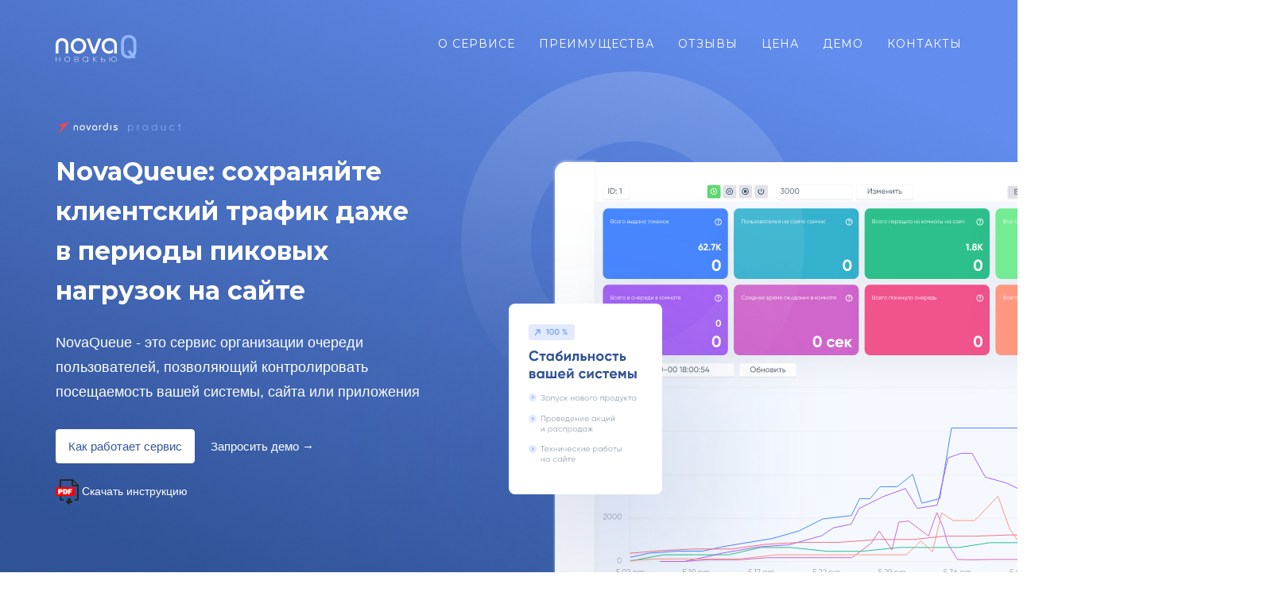

--- FILE ---
content_type: text/html;charset=UTF-8
request_url: https://nq.novardis.com/
body_size: 9640
content:
<!DOCTYPE html>
<html lang="ru">
<head>
    <meta charset="utf-8" />
  <title>NovaQueue | Виртуальная очередь для сайта и приложения | Virtual waiting room solution</title>
      <meta name="generator" content="GravCMS" />
    <meta name="description" content="NovaQueue позволяет взять под контроль пики трафика, избежать оттока посетителей из-за сбоев или простоев сайта, предоставить посетителям веб-ресурса положительный пользовательский опыт." />
  <meta name="viewport" content="width=device-width, initial-scale=1.0, minimum-scale=1.0, maximum-scale=1.0, user-scalable=no">
  <link rel="icon" type="image/png" href="/user/themes/agency/img/favicon.png" />
  
                  <link href="//fonts.googleapis.com/css?family=Montserrat:400,700" rel="stylesheet" type="text/css">
    <link href='//fonts.googleapis.com/css?family=Kaushan+Script' rel='stylesheet' type='text/css'>
    <link href="//fonts.googleapis.com/css?family=Lato:400,700,400italic,700italic" rel="stylesheet" type="text/css">
    <link href='//fonts.googleapis.com/css?family=Droid+Serif:400,700,400italic,700italic' rel='stylesheet' type='text/css'>
    <link href='//fonts.googleapis.com/css?family=Roboto+Slab:400,100,300,700' rel='stylesheet' type='text/css'>
  
                                
      <link href="/user/themes/agency/css-compiled/global.css" type="text/css" rel="stylesheet">
<link href="/user/themes/agency/css/custom.css" type="text/css" rel="stylesheet">
<link href="/user/themes/agency/css/font-awesome.min.css" type="text/css" rel="stylesheet">
<link href="/user/plugins/login/css/login.css" type="text/css" rel="stylesheet">
<link href="/user/plugins/form/assets/form-styles.css" type="text/css" rel="stylesheet">

    
  </head>
<body id="page-top" class="index">

      <!-- Navigation -->
<nav class="navbar navbar-default navbar-fixed-top">
    <div class="container">
        <!-- Brand and toggle get grouped for better mobile display -->
        <div class="navbar-header page-scroll">
            <button type="button" class="navbar-toggle" data-toggle="collapse" data-target="#bs-example-navbar-collapse-1">
                <span class="sr-only">Toggle navigation</span>
                <span class="icon-bar"></span>
                <span class="icon-bar"></span>
                <span class="icon-bar"></span>
            </button>
            <a class="navbar-brand page-scroll" href="#page-top"><img src="/images/novaq.svg" /></a>
        </div>

        <!-- Collect the nav links, forms, and other content for toggling -->
        <div class="collapse navbar-collapse" id="bs-example-navbar-collapse-1">
            <ul class="nav navbar-nav navbar-right">
                <li class="hidden">
                    <a href="#page-top"></a>
                </li>
                                                                                                                                <li><a class="page-scroll" href="#about" >О сервисе</a></li>
                                                                                                                                            <li><a class="page-scroll" href="#advantages" >Преимущества</a></li>
                                                                                                                                            <li><a class="page-scroll" href="#clients" >Отзывы</a></li>
                                                                                                                                            <li><a class="page-scroll" href="#price" >Цена</a></li>
                                                                                                                                            <li><a class="page-scroll" href="#contact" >Демо</a></li>
                                                                                                                                            <li><a class="page-scroll" href="#help" >Контакты</a></li>
                                                    </ul>
                    </div>
                    <!-- /.navbar-collapse -->
                </div>
                <!-- /.container-fluid -->
            </nav>
            
            <header>
    <div class="container">
        <div class="intro">
        </div>
        <div class="row text-left font1">
            <div class="col-md-6"> <img src="/images/product.svg" />
                <h2>NovaQueue: сохраняйте<br/>клиентский трафик даже<br/>в периоды пиковых<br/>нагрузок на сайте</h2>
<p>NovaQueue - это сервис организации очереди<br/>пользователей, позволяющий контролировать<br/>посещаемость вашей системы, сайта или приложения</p>
                <br/>
                <a class="btn btn-info" href="#about">Как работает сервис</a>
                <a class="btn demo-request underline-on-hover" href="#contact">Запросить демо &rarr;</a>
                <br/>
                <br/>
                <a class="demo-request underline-on-hover" href="/%D0%98%D0%BD%D1%81%D1%82%D1%80%D1%83%D0%BA%D1%86%D0%B8%D1%8F%20%D0%BF%D0%BE%20%D1%8D%D0%BA%D1%81%D0%BF%D0%BB%D1%83%D0%B0%D1%82%D0%B0%D1%86%D0%B8%D0%B8%20NovaQueue%20v1.0.pdf"><img src="/images/pdf.png">&nbsp;Скачать инструкцию</a>
            </div>
            <div class="col-md-6">
                <div>
                    <img style="position: absolute; top: -60px; left: -60px;" src="/images/ring.png" />
                    <img style="margin-left:40px;margin-top:50px;" src="/images/ek1.svg" />
                    <img style="position: absolute; top: 110px; left: -200px;" src="/images/window.svg" />
                </div>
            </div>
        </div>
    </div>
</header>

            <section id="about">
    <div class="container">
        <div class="row text-left novaq-text">
            <div class="col-md-6">
                <img src="images/tel.svg" style="margin-left: -60px;margin-top: -120px;" />
            </div>
            <div class="col-md-6">
                <div class="virtualchamber">
                <div style="border-radius: 20px; background: #618bf8; padding: 8px; max-width: 41ch !important; text-align: center;"><a href="https://reestr.digital.gov.ru/reestr/1765616/" target="_blank"><font color="white">Продукт входит в реестр отечественного ПО</font></a></div>
                    <h2>Виртуальная комната<br/>ожидания NovaQueue</h2>
<p>Позволяет взять под контроль пики трафика, избежать оттока
посетителей из-за сбоев или простоев сайта, предоставить
посетителям веб-ресурса положительный пользовательский опыт.</p>
<p><a href="/#advantages">Преимущества &rarr;</a></p>
                </div>
            </div>
        </div>
        <div class="row text-left novaq-text">
            <h2 class="novaq-title howto">Как работает<br />виртуальная очередь</h2>
            <div class="col-md-4">
                <ul style="list-style-image: url(images/ok.png);float:left;display:inline;">
                                        <li>
                                                <h4>Клиентский трафик превышает емкость сайта</h4>
                                                                        <p class="novaq" style="font-size: 14px !important;">При избыточном трафике сервис NovaQueue перенаправит часть пользователей в виртуальную комнату ожидания</p>
                                            </li>
                                    <li>
                                                <h4>Редирект в виртуальную комнату</h4>
                                                                        <p class="novaq" style="font-size: 14px !important;">В комнате ожидания клиент видит свою позицию в очереди и оставшееся время до перехода на ваш сайт</p>
                                            </li>
                                    <li>
                                                <h4>Порядок в очереди</h4>
                                                                        <p class="novaq" style="font-size: 14px !important;">Пользователи выстраиваются в очередь согласно полученному токену безопасности</p>
                                            </li>
                                </ul>
            </div>
            <div class="col-md-4">
                <ul style="list-style-image: url(images/ok.png);float:left;display:inline;">
                                        <li>
                                                <h4>Первым пришел - первым ушел</h4>
                                                                        <p class="novaq" style="font-size: 14px !important;">Виртуальная очередь работает по принципу FIFO (first in - first out)</p>
                                            </li>
                                        <li>
                                                <h4>Период ожидания</h4>
                                                                        <p class="novaq" style="font-size: 14px !important;">В комнате ожидания пользователю доступны различные инструменты лояльности - купоны, подарки</p>
                                            </li>
                                        <li>
                                                <h4>Переход на сайт</h4>
                                                                        <p class="novaq" style="font-size: 14px !important;">Когда наступает время очереди, пользователь перенаправляется на ваш сайт</p>
                                            </li>
                                    </ul>
            </div>
            <div class="col-md-4">
                <img src="images/macbook.svg" />
            </div>
        </div>
    </div>
</section>

            <section id="advantages">
    <div style="padding: 60px 0; background-color: #edf3fd;">
        <div class="container">
            <div class="row">
                <div class="text-center novaq-title" style="padding-bottom:50px;">
                    <h2>Преимущества сервиса NovaQueue</h2>
                </div>
            </div>
            <div class="row text-left">
                                <div class="col-md-4">
                    <div class="card" style="padding: 10px;height:180px;">
                                                    <span class="fa-stack faxs">
                                <i class="fax fa-circle fa-stack-2x text-primary"></i>
                                <i class="fax fa-balance-scale fa-stack-1x fa-inverse"></i>
                            </span>
                                                                            <h4 class="novaq-title" style="font-weight: 800;line-height: 22px !important;">Стабильность</h4>
                                                                            <p class="novaq novaq-text" style="margin-top:-8px;">Устойчивая работа сайта или решения в периоды пиковых нагрузок</p>
                                            </div>
                </div>
                                <div class="col-md-4">
                    <div class="card" style="padding: 10px;height:180px;">
                                                    <span class="fa-stack faxs">
                                <i class="fax fa-circle fa-stack-2x text-primary"></i>
                                <i class="fax fa-thumbs-up fa-stack-1x fa-inverse"></i>
                            </span>
                                                                            <h4 class="novaq-title" style="font-weight: 800;line-height: 22px !important;">Положительный пользовательский опыт</h4>
                                                                    </div>
                </div>
                                <div class="col-md-4">
                    <div class="card" style="padding: 10px;height:180px;">
                                                    <span class="fa-stack faxs">
                                <i class="fax fa-circle fa-stack-2x text-primary"></i>
                                <i class="fax fa-line-chart fa-stack-1x fa-inverse"></i>
                            </span>
                                                                            <h4 class="novaq-title" style="font-weight: 800;line-height: 22px !important;">Сохранение конверсии сайта</h4>
                                                                    </div>
                </div>
                                <div class="col-md-4">
                    <div class="card" style="padding: 10px;height:180px;">
                                                    <span class="fa-stack faxs">
                                <i class="fax fa-circle fa-stack-2x text-primary"></i>
                                <i class="fax fa-shield fa-stack-1x fa-inverse"></i>
                            </span>
                                                                            <h4 class="novaq-title" style="font-weight: 800;line-height: 22px !important;">Надёжность</h4>
                                                                            <p class="novaq novaq-text" style="margin-top:-8px;">Фильтрация ботов и защита от возможных атак</p>
                                            </div>
                </div>
                                <div class="col-md-4">
                    <div class="card" style="padding: 10px;height:180px;">
                                                    <span class="fa-stack faxs">
                                <i class="fax fa-circle fa-stack-2x text-primary"></i>
                                <i class="fax fa-cogs fa-stack-1x fa-inverse"></i>
                            </span>
                                                                            <h4 class="novaq-title" style="font-weight: 800;line-height: 22px !important;">Гибкость</h4>
                                                                            <p class="novaq novaq-text" style="margin-top:-8px;">Возможность управлять настройками очереди и видеть текущую ситуацию с трафиком на сайте и в комнате ожидания</p>
                                            </div>
                </div>
                                <div class="col-md-4">
                    <div class="card" style="padding: 10px;height:180px;">
                                                    <span class="fa-stack faxs">
                                <i class="fax fa-circle fa-stack-2x text-primary"></i>
                                <i class="fax fa-bar-chart fa-stack-1x fa-inverse"></i>
                            </span>
                                                                            <h4 class="novaq-title" style="font-weight: 800;line-height: 22px !important;">Прозрачность</h4>
                                                                            <p class="novaq novaq-text" style="margin-top:-8px;">Подробная статистика посещаемости в режиме реального времени и отчеты за прошедшие периоды</p>
                                            </div>
                </div>
                            </div>
        </div>
    </div>
    <div id="why" class="container">
        <div class="row novaq-text">
            <div class="col-md-6">
                <h6>Почему NovaQueue</h6>
                <br />
                <h2>Единственное российское<br/>решение, которое позволит<br/>организовать виртуальную<br/>очередь для вашего сайта</h2>
                <br/>
                <ul style="list-style-image: url(images/ok.png);float:left;display:inline;">
                                        <li>
                                                <p>Брендированный контент</p>
                                            </li>
                                        <li>
                                                <p>Опция pay as you go (PAYG)</p>
                                            </li>
                                        <li>
                                                <p>Возможность влиять на roadmap</p>
                                            </li>
                                        <li>
                                                <p>Сервера в РФ</p>
                                            </li>
                                        <li>
                                                <p>Поддержка на русском языке</p>
                                            </li>
                                        <li>
                                                <p>Opensource технологии</p>
                                            </li>
                                    </ul>
            </div>
            <div class="col-md-6">
                <img class="responsive-img" src="images/r1r2new.png" />
            </div>
        </div>
    </div>
    <div id="technologies" class="container novaq-text">
        <div class="row font1">
            <div class="col-md-6">
                <img class="responsive-img" src="images/rx.png" />
            </div>
            <div class="col-md-5" class="techno">
                <h6>Технологии</h6>
                <br />
                <h2>Работаем с открытым<br />стеком технологий</h2>
                <table><tbody><tr><td style="vertical-align: top;">
                    <div class="col">
                        <ul style="list-style-image: url(images/arrow.png);">
                                                        <li>
                                                                <h6>Python</h6>
                                                                                                <p class="novaqq">реализация BackEnd</p>
                                                                <br/>
                            </li>
                                                        <li>
                                                                <h6>Angular</h6>
                                                                                                <p class="novaqq">реализация FrontEnd</p>
                                                                <br/>
                            </li>
                                                        <li>
                                                                <h6>Redis</h6>
                                                                                                <p class="novaqq">формирование, хранение очередей и кэшированной информации</p>
                                                                <br/>
                            </li>
                                                        <li>
                                                                <h6>Nginx</h6>
                                                                                                <p class="novaqq">контроль, проксирование запросов и распределение нагрузки</p>
                                                                <br/>
                            </li>
                                                    </ul>
                    </div>
                </td><td style="vertical-align: top;">
                    <div class="col">
                        <ul style="list-style-image: url(images/arrow.png);">
                                                        <li>
                                                                <h6>Swagger</h6>
                                                                                                <p class="novaqq">фиксация технического описания API</p>
                                                                <br/>
                            </li>
                                                        <li>
                                                                <h6>PostgreSQL</h6>
                                                                                                <p class="novaqq">база данных</p>
                                                                <br/>
                            </li>
                                                        <li>
                                                                <h6>Prometheus</h6>
                                                                                                <p class="novaqq">хранение и оперативный доступ к статистическим данным</p>
                                                                <br/>
                            </li>
                                                    </ul>
                    </div>
                </td></tr></tbody></table>
            </div>
        </div>
    </div>
</section>

            <section id="clients"> <div class="container">
        <div class="row text-left font1" style="background-image: url(/images/header-bg.png);border-radius: 6px; box-shadow: 10px 10px 4px lightblue; padding-top:10px; padding-bottom:0px; padding-left:10px; padding-right:10px; min-height: 320px;">
            <div class="col-md-6" style="width: 30%">
                <table><tr><td><h2 style="color: #fff;float:left;margin:16px;text-shadow: 1px 1px 2px #1a242f;">
                    Отзывы наших<br />клиентов<br />
                </h2></td></tr><tr><td>
                <p><a class="btn btn-info" style="margin-left: 20px;text-decoration: none;" href="#contact">
                    Запросить демо
                </a></p></td></tr></table>
            </div>
            <div class="col-md-6" style="color: #fff;font-size: 15px; text-shadow: 1px 1px 2px #1a242f; width: 70%;">
              <div class="carousel">
                <div class="carousel-inner">
					<div class="carousel-item">
						<p style="font-style: italic;font-size: 20px;">
							<h4 style="color: #FFFF00; line-height: 22px !important;">&#9733;&nbsp;&#9733;&nbsp;&#9733;&nbsp;&#9733;&nbsp;&#9733;</h4>
							<p style="font-style: italic;font-size: 20px !important;">&laquo;Отличный сервис, который помогает нам управлять трафиком в самые загруженные дни. Он позволяет выстраивать пользователей в виртуальную очередь в моменты максимальной клиентской активности. Теперь при запуске масштабных кампаний с потенциально большим приростом трафика, мы всегда уверены в работоспособности сайта&raquo;<br></p>
						</p><p style="font-style: normal;font-size: 14px !important;">
						<img style="display:inline-block;margin-top:-40px;" src="/images/o.png" />
						<span style="display:inline-block;margin-left:10px;">
							<b style="color:darkblue; text-shadow: 0px 0px 0px #1a242f;">Антон Семенов</b>
							<br />Директор департамента<br />клиентских решений Faberlic
						</span>
						</p>
					</div>
					<div class="carousel-item">
						<p style="font-style: italic;font-size: 20px;">
							<h4 style="color: #FFFF00; line-height: 22px !important;">&#9733;&nbsp;&#9733;&nbsp;&#9733;&nbsp;&#9733;&nbsp;&#9733;</h4>
							<p style="font-style: italic;font-size: 15.5px !important;">&laquo;Любое интенсивно растущее web-решение может столкнуться с проблемами пиковых нагрузок, во время которых объем пользовательского трафика увеличивается кратно. MTS Web Services (MWS), облачный провайдер и надежный партнер, предоставляет клиентам всё необходимое с точки зрения аппаратных мощностей и сервисов для обеспечения эластичности и емкости инфраструктуры. NovaQueue, в свою очередь, может обеспечить масштабируемость на программном уровне. Он помогает справиться с нагрузками и сохранить работоспособность систем и сервисов, обеспечивая позитивный клиентский опыт. Грамотное использование инструментов масштабирования инфраструктуры и сервиса NovaQueue гарантирует стабильность работы любого, даже экстремально высоконагруженного web-решения&raquo;<br></p>
						</p><p style="font-style: normal;font-size: 14px !important;">
						<img style="display:inline-block;margin-top:-40px;" src="/images/m.png" />
						<span style="display:inline-block;margin-left:10px;">
							<b style="color:darkblue; text-shadow: 0px 0px 0px #1a242f;">Эдуард Бавижев</b>
							<br />Коммерческий директор<br />MWS
						</span>
						</p>
					</div>
                </div>
				<div class="carousel-controls">
					<span class="prev"></span>
					<span class="next"></span>
				</div>
				<div class="carousel-indicators"></div>
              </div>
            </div>
        </div>
        
    </div>
</section>

            <section id="price">
    <div class="container novaq-text">
        <div class="row">
            <div class="col-md-6 price-text" style="margin-top:20px;">
                <div class="price-margin">
                    <h2>Цена сервиса зависит от объема трафика, частоты использования системы и дополнительных функций</h2>
<p><br/>
Вы можете выбрать опцию pay as you go, используя и оплачивая
решение только в периоды высокого трафика - дни
распродаж, праздники, сезонный рост трафика</p>
                </div>
                <br/>
                <center><img src="/images/fab.svg" /><br /><img src="/images/f.png" /><img style="margin-left:60px;" src="/images/mws.png" /></center>
            </div>
            <div class="col-md-6" style="background-color: #edf3fd; border-radius: 6px;">
                <div class="form-price">
                                                <form name="contact_one"
                    action="/home#contact"
                    method="POST" 
                    id="contact-one"                                                                             onsubmit="return checkForm(this);" >
                    <h5 style="text-align: center;">Запрос цены</h5>
                                                                                        <div class="form-group">
                            <div class="form-field  ">
            <div class="form-label"><label class="inline" >Имя              <span class="required">*</span></label>
      </div>
        <div class="form-data"
          data-grav-field="text"
  data-grav-disabled=""
  data-grav-default="null"
    >
                        <div class="form-input-wrapper ">
                                    <input
              name="name"
              value=""
                  type="text"
                  class="form-control "
        placeholder="&#x0423;&#x043A;&#x0430;&#x0436;&#x0438;&#x0442;&#x0435;&#x20;&#x0432;&#x0430;&#x0448;&#x0435;&#x20;&#x0438;&#x043C;&#x044F;"        autocomplete="on"              title="Нужно ввести имя"
  
    
    
            />
                                      </div>
                        </div>
  </div>
                        </div>
                                                                    <div class="form-group">
                            <div class="form-field  ">
            <div class="form-label"><label class="inline" >Почта              <span class="required">*</span></label>
      </div>
        <div class="form-data"
          data-grav-field="email"
  data-grav-disabled=""
  data-grav-default="null"
    >
                        <div class="form-input-wrapper ">
                                    <input
              name="email"
              value=""
                  type="email"
                      class="form-control "
        placeholder="&#x0423;&#x043A;&#x0430;&#x0436;&#x0438;&#x0442;&#x0435;&#x20;&#x0432;&#x0430;&#x0448;&#x0443;&#x20;&#x043F;&#x043E;&#x0447;&#x0442;&#x0443;"                      title="Нужно ввести email"
  
    
    
            />
                                  </div>
                        </div>
  </div>
                        </div>
                                                                    <div class="form-group">
                            <div class="form-field  ">
            <div class="form-label"><label class="inline" >Компания              <span class="required">*</span></label>
      </div>
        <div class="form-data"
          data-grav-field="text"
  data-grav-disabled=""
  data-grav-default="null"
    >
                        <div class="form-input-wrapper ">
                                    <input
              name="company"
              value=""
                  type="text"
                  class="form-control "
        placeholder="&#x0423;&#x043A;&#x0430;&#x0436;&#x0438;&#x0442;&#x0435;&#x20;&#x0432;&#x0430;&#x0448;&#x0443;&#x20;&#x043A;&#x043E;&#x043C;&#x043F;&#x0430;&#x043D;&#x0438;&#x044E;"                      title="Нужно ввести компанию"
  
    
    
            />
                                      </div>
                        </div>
  </div>
                        </div>
                                                                    <div class="form-group">
                            <div class="form-field  ">
            <div class="form-label"><label class="inline" >Сообщение              <span class="required">*</span></label>
      </div>
        <div class="form-data"
          data-grav-field="textarea"
  data-grav-disabled=""
  data-grav-default="null"
    >
                  <div class="form-textarea-wrapper  ">
                <textarea
                        name="message"
                                        class=" form-control  "
                                                                placeholder="Текст сообщения"                                                                                                                                title="Нужно ввести сообщение"                                                                                                                        ></textarea>
                            </div>
                </div>
  </div>
                        </div>
                    
                    <div class="form-group" style="margin-bottom: 0;">
                                                                                                        <button
                                                                                                            class="btn btn-primary btn-lg"
                                                                        
                                    type="submit"

                                                                        style="background-color: #628ced !important; border-color: #628ced !important; width: 100%;box-shadow: 2px 2px 6px lightblue;"
                                >
                                    Запросить цену
                                </button>
                                                                                            </div>
                <input type="hidden" name="novaq" value="1">
                <input type="hidden" name="form-nonce" value="9847b1413dd6606797f48f0aea61321a" />
                </form>
                <center><img style="margin-top:20px;" src="/images/novaq11.svg"></center>
                </div>
            </div>
        </div>
    </div>
</section>

            <section id="contact">
  <div class="container">
    <div class="row">
      <div class="col-lg-12 text-center">
        <h2>Запросить демо</h2>
<h3>Напишите нам</h3>
      </div>
    </div>
    <div class="row">




                


<form name="contact_one"
      action="/home#contact"
      method="POST"
      id="contact-one"                   onsubmit="return checkForm(this);" >

  
  <div class="col-md-6">
                          <div class="form-group">
          <div class="form-field  ">
            <div class="form-label"><label class="inline" >Имя              <span class="required">*</span></label>
      </div>
        <div class="form-data"
          data-grav-field="text"
  data-grav-disabled=""
  data-grav-default="null"
    >
                        <div class="form-input-wrapper ">
                                    <input
              name="data[name]"
              value=""
                  type="text"
                  class="form-control "
        placeholder="&#x0423;&#x043A;&#x0430;&#x0436;&#x0438;&#x0442;&#x0435;&#x20;&#x0432;&#x0430;&#x0448;&#x0435;&#x20;&#x0438;&#x043C;&#x044F;"        autocomplete="on"              title="Нужно ввести имя"
  
    
    
            />
                                      </div>
                        </div>
  </div>
        </div>
                                <div class="form-group">
          <div class="form-field  ">
            <div class="form-label"><label class="inline" >Почта              <span class="required">*</span></label>
      </div>
        <div class="form-data"
          data-grav-field="email"
  data-grav-disabled=""
  data-grav-default="null"
    >
                        <div class="form-input-wrapper ">
                                    <input
              name="data[email]"
              value=""
                  type="email"
                      class="form-control "
        placeholder="&#x0423;&#x043A;&#x0430;&#x0436;&#x0438;&#x0442;&#x0435;&#x20;&#x0432;&#x0430;&#x0448;&#x0443;&#x20;&#x043F;&#x043E;&#x0447;&#x0442;&#x0443;"                      title="Нужно ввести email"
  
    
    
            />
                                  </div>
                        </div>
  </div>
        </div>
                                <div class="form-group">
          <div class="form-field  ">
            <div class="form-label"><label class="inline" >Компания              <span class="required">*</span></label>
      </div>
        <div class="form-data"
          data-grav-field="text"
  data-grav-disabled=""
  data-grav-default="null"
    >
                        <div class="form-input-wrapper ">
                                    <input
              name="data[company]"
              value=""
                  type="text"
                  class="form-control "
        placeholder="&#x0423;&#x043A;&#x0430;&#x0436;&#x0438;&#x0442;&#x0435;&#x20;&#x0432;&#x0430;&#x0448;&#x0443;&#x20;&#x043A;&#x043E;&#x043C;&#x043F;&#x0430;&#x043D;&#x0438;&#x044E;"                      title="Нужно ввести компанию"
  
    
    
            />
                                      </div>
                        </div>
  </div>
        </div>
                      </div>
  <div class="col-md-6">
                                                        <div class="form-group">
          <div class="form-field  ">
            <div class="form-label"><label class="inline" >Сообщение              <span class="required">*</span></label>
      </div>
        <div class="form-data"
          data-grav-field="textarea"
  data-grav-disabled=""
  data-grav-default="null"
    >
                  <div class="form-textarea-wrapper  ">
                <textarea
                        name="data[message]"
                                        class=" form-control  "
                                                                placeholder="Текст сообщения"                                                                                                                                title="Нужно ввести сообщение"                                                                                                                        ></textarea>
                            </div>
                </div>
  </div>
        </div>
            </div>

  <input type="hidden" name="__form-name__" value="contact_one" />

  
    <div class="buttons">
  
  <div class="col-lg-12 text-center">
    <div class="form-group">
                                            <button
                                                            class="btn btn-primary btn-lg"
                                        
                    type="submit"

                                    >
                    Отправить
              </button>
                                  </div>
  </div>

    </div>
  
  <input type="hidden" name="novaq" value="">
  <input type="hidden" name="form-nonce" value="9847b1413dd6606797f48f0aea61321a" />
</form>


      
      <footer>
    <div class="container">
        <div class="row">
        <section id="help">
<hr style="border: 2px solid gray; clear:both; display:block;">
            <br />
            <div class="col-md-4">
                <table class="copyright" border="0" cellspacing="0" cellpadding="4" style="font-size:16px;">
                <tr><td colspan="2">

                <ul class="list-inline social-buttons">
                                            <li><a href="https://www.linkedin.com/company/novardis/"><i class="fa fa-linkedin"></i></a>
                        </li>
                                            <li><a href="https://www.youtube.com/c/Novardis"><i class="fa fa-youtube"></i></a>
                        </li>
                                            <li><a href="https://novardis.com/"><i class="fa fa-home"></i></a>
                        </li>
                                    </ul>

                </td></tr>
                <tr align="left" height="40px"><td><img src="/images/Phone.svg" /></td><td>&nbsp <a style="color:white;text-decoration: none;" href="tel:+78126556001">+7 (812) 655 60 01</a></td></tr>
                <tr align="left" height="40px"><td><img src="/images/Mail.svg" /></td><td>&nbsp <a style="color:white;text-decoration: none;" href="mailto:queue@novardis.com">queue@novardis.com</a></td></tr>
                </table>
            </div>
            <div class="col-md-4">
                <span class="copyright" style="font-size:18px;">Product of <img src="/images/Vector.png" /> <a style="color:white;" href="https://novardis.com">novardis</a></span>
            </div>
            <div class="col-md-4">
                <!-- ul class="list-inline quicklinks">
                                            <li><a href="https://novardis.com/">Novardis</a>
                        </li>
                                    </ul -->
                <span class="copyright" style="font-size:18px;">&copy; 2024 NOVARDIS. All rights reserved</span>
            </div>
<span class="copyright" style="display:inline;float:right;text-align:right;font-size:18px;"> NovaQueue входит в <a style="color: #94b4fc !important; text-decoration: underline !important;" href="https://reestr.digital.gov.ru/reestr/1765616/" target="_blank">реестр Российского программного обеспечения</a></span>
        </section>
        </div>
    </div>
</footer>
  
    <script src="/system/assets/jquery/jquery-3.x.min.js"></script>
<script src="/user/themes/agency/js/bootstrap.min.js"></script>
<script src="/user/themes/agency/js/my.js"></script>
<script src="/user/themes/agency/js/jquery.easing.min.js"></script>
<script src="/user/themes/agency/js/classie.js"></script>
<script src="/user/themes/agency/js/cbpAnimatedHeader.js"></script>
<script src="/user/themes/agency/js/agency.js"></script>

  <!-- Yandex.Metrika counter -->
<script type="text/javascript" >
   (function(m,e,t,r,i,k,a){m[i]=m[i]||function(){(m[i].a=m[i].a||[]).push(arguments)};
   m[i].l=1*new Date();
   for (var j = 0; j < document.scripts.length; j++) {if (document.scripts[j].src === r) { return; }}
   k=e.createElement(t),a=e.getElementsByTagName(t)[0],k.async=1,k.src=r,a.parentNode.insertBefore(k,a)})
   (window, document, "script", "https://mc.yandex.ru/metrika/tag.js", "ym");

   ym(93258019, "init", {
        clickmap:true,
        trackLinks:true,
        accurateTrackBounce:true
   });
</script>
<noscript><div><img src="https://mc.yandex.ru/watch/93258019" style="position:absolute; left:-9999px;" alt="" /></div></noscript>
<!-- /Yandex.Metrika counter -->
</body>
</html>


--- FILE ---
content_type: text/css
request_url: https://nq.novardis.com/user/themes/agency/css/custom.css
body_size: 1419
content:
.intro {
    padding-top: 100px;
    padding-bottom: 50px;
}

body {
    font-family: Roboto, Verdana, Arial, Helvetica, sans-serif;
    font-size:14px;
}

/*h1, h2, h3, h4, h5, h6 {*/
h1 {
    /*font-family: Montserrat,"Helvetica Neue",Helvetica,Arial,sans-serif  !important;*/
    /*font-weight: 100  !important;*/
    text-transform: none !important;
    font-weight: 100;
    line-height: 42px !important;
}

h4 {
    text-transform: none !important;
    line-height: 32px !important;
}

h2 {
    font-size: 32px !important;
    text-transform: none !important;
}

h5, .h5 {
    font-size: 25px !important;
    text-transform: none !important;
    line-height: 32px !important;
}

p {
    font-size: 18px !important;
}

.faxs {
    font-size: 30px;
}

.fax {
    display: inline-block;
    font: normal normal normal 14px/1 FontAwesome;
    font-size: 30px;
    text-rendering: auto;
    -webkit-font-smoothing: antialiased;
    -moz-osx-font-smoothing: grayscale;
}

.price-margin {
    margin: 10px !important;
}

.novaq {
    font-size: 13px !important;
}

.novaqq {
    font-size: 14px !important;
    color: #74a9cc;
}

.novaq-text {
    color: #305296;
}

.novaq-title {
    color: #305296;
}

.underline-on-hover:hover {
    text-decoration: underline;
}

.underline-on-hover {
    cursor: pointer;
}

.navbar-shrink {
    background-color: #35579c !important;
}

.navbar-default .navbar-nav > .active > a {
    background-color: #94b4fc !important;
}

.demo-request {
    color: white;
}

.btn-info {
    color:  #35579c;
    background-color: white !important;
    border-color: white !important;
}

.btn-info:hover {
    color:  #35579c;
    background-color: white !important;
}

.btn-primary {
  color: #ffffff;
  background-color: #95a5a6 !important;
  border-color: #95a5a6;
}

.btn-primary:hover, .btn-primary:focus, .btn-primary:active, .btn-primary.active, .open > .dropdown-toggle.btn-primary {
  color: #ffffff;
  background-color: #94b4fc !important;
  border-color: #3498db;
}

.copyright {
  color: #ffffff !important;
}

.card {
    padding: 4px;
    background-color: white;
    border-radius: 10px;
    min-height: 200px;
    margin: 10px;
    box-shadow: 5px 5px 5px lightblue;
}

section {
    padding-top: 50px;
    padding-bottom: 50px;
}

#why {
    padding-top: 50px;
}

#technologies {
    padding-top: 50px;
}

.form-price {
    margin-left: 15px;
    margin-right: 15px;
    margin-bottom: 30px;
    padding: 30px;
    background-color: white;
    border-radius: 0 0 6px 6px;
    box-shadow: 10px 10px 15px lightgray;
}

img.responsive-img {
  max-width: 100%;
  height: auto;
}

/* style for largest screen size */
@media only screen and (min-width: 1200px) {
    .virtualchamber {
        padding-top: 100px;
        margin-left: 70px;
        padding-left: 0px;
    }
}

/* style for larger screen size */
@media only screen and (min-width: 993px) and (max-width: 1199px) {
    .virtualchamber {
        padding-top: 100px;
        margin-left: 70px;
        padding-left: 70px;
    }
}
@media only screen and (min-width: 993px) {
    .howto {
        padding-left: 0px;
    }

    .techno {
         margin-left: 50px;
    }
}

/* style for smaller screen size */
@media only screen and (max-width: 992px) {
    .virtualchamber {
        padding-top: 0px;
        margin-left: 0px;
        padding-left: 20px;
    }

    .howto {
        padding-left: 20px;
    }

    .techno {
         margin-left: 0;
    }

    .price-text {
        padding-left: 20px;
    }

}

/* -- corusel -- */

/*
* {
	padding: 0;
	margin: 0;
	box-sizing: border-box;
	font-family: inter, Arial, Helvetica, sans-serif
}

body {
	min-height: 100vh;
	position: relative;
	display: flex;
	flex-direction: column;
	justify-content: center;
	align-items: center
} */

.carousel {
	height: 460px;
	width: 100vw;
/*	margin-top: 40px;
	margin-bottom: 40px; */
	max-width: 678px;
	overflow-x: hidden;
	position: relative;
	display: flex;
	justify-content: flex-start;
	border-radius: 13px
}

h1 {
	color: #333
}

.carousel-inner {
	height: 100%;
	display: flex;
	transition: all ease .5s
}

.carousel-item {
	flex: 1;
	height: 100%;
/*	display: flex;
	flex-direction: column;
	align-items: center;
	justify-content: center */
	padding-left: 20px;
	padding-right: 20px;
}

.carousel-item h1 {
	opacity: .5
}

.carousel-controls .prev {
	display: inline-block;
	height: 32px;
	width: 32px;
	position: absolute;
	left: -8px;
	top: 50%;
	transform: translateY(-50%);
	background-image: url(/images/prev.svg);
	background-position: center;
	background-size: auto 100%;
	background-repeat: no-repeat;
	cursor: pointer;
	opacity: .5
}

.carousel-controls .next {
	display: inline-block;
	height: 32px;
	width: 32px;
	position: absolute;
	right: -8px;
	top: 50%;
	transform: translateY(-50%);
	background-image: url(/images/next.svg);
	background-position: center;
	background-size: auto 100%;
	background-repeat: no-repeat;
	cursor: pointer;
	opacity: .5
}

.prev:hover,
.next:hover {
	opacity: 1
}

.carousel-indicators {
	position: absolute;
	bottom: 12px;
	left: 50%;
	transform: translateX(-50%);
	text-align: center
}

.carousel-indicators span {
	display: inline-block;
	background-color: #fff;
	width: 30px !important;
	height: 4px;
	border-radius: 2px;
	opacity: .5;
	cursor: pointer;
	margin: 3px
}

.carousel-indicators span.active {
	opacity: 1;
	width: 30px !important;
}

footer {
	font-size: 13px;
	color: #333
}


--- FILE ---
content_type: application/javascript
request_url: https://nq.novardis.com/user/themes/agency/js/my.js
body_size: 1123
content:
let carousel = document.querySelector('.carousel');
let carouselInner = document.querySelector('.carousel-inner');
let prev = document.querySelector('.carousel-controls .prev');
let next = document.querySelector('.carousel-controls .next');
let slides =  document.querySelectorAll('.carousel-inner .carousel-item');
let totalSlides = slides.length;
let step = 100 / totalSlides;
let activeSlide = 0;
let activeIndicator = 0;
let direction = -1;
let jump = 1;
let interval = 10000;
let time;


//Init carousel
carouselInner.style.minWidth = (totalSlides * 100) + '%';
loadIndicators();
loop(true);


//Carousel events

next.addEventListener('click',()=>{
    slideToNext();
});

prev.addEventListener('click',()=>{
    slideToPrev();
});

carouselInner.addEventListener('transitionend',()=>{
    if(direction === -1){
        if(jump > 1){
            for(let i = 0; i < jump; i++){
                activeSlide++;
                carouselInner.append(carouselInner.firstElementChild);
            }
        }else{
            activeSlide++;
            carouselInner.append(carouselInner.firstElementChild);
        }
    }else if(direction === 1){
        if(jump > 1){
            for(let i = 0; i < jump; i++){
                activeSlide--;
                carouselInner.prepend(carouselInner.lastElementChild);
            }
        }else{
            activeSlide--;
            carouselInner.prepend(carouselInner.lastElementChild);
        }
    };

    carouselInner.style.transition = 'none';
    carouselInner.style.transform = 'translateX(0%)';
    setTimeout(()=>{
        jump = 1;
        carouselInner.style.transition = 'all ease .5s';
    });
    updateIndicators();
});

document.querySelectorAll('.carousel-indicators span').forEach(item=>{
    item.addEventListener('click',(e)=>{
        let slideTo = parseInt(e.target.dataset.slideTo);
        
        let indicators = document.querySelectorAll('.carousel-indicators span');

        indicators.forEach((item,index)=>{
            if(item.classList.contains('active')){
                activeIndicator = index
            }
        })

        if(slideTo - activeIndicator > 1){
            jump = slideTo - activeIndicator;
            step = jump * step;
            slideToNext();
        }else if(slideTo - activeIndicator === 1){
            slideToNext();
        }else if(slideTo - activeIndicator < 0){

            if(Math.abs(slideTo - activeIndicator) > 1){
                jump = Math.abs(slideTo - activeIndicator);
                step = jump * step;
                slideToPrev();
            }
                slideToPrev();
        }
        step = 100 / totalSlides; 
    })
});

carousel.addEventListener('mouseover',()=>{
    loop(false);
})

carousel.addEventListener('mouseout',()=>{
    loop(true);
})

//Carousel functions

function loadIndicators(){
    slides.forEach((slide,index)=>{
        if(index === 0){
            document.querySelector('.carousel-indicators').innerHTML +=
            `<span data-slide-to="${index}" class="active"></span>`;
        }else{
            document.querySelector('.carousel-indicators').innerHTML +=
            `<span data-slide-to="${index}"></span>`;
        }
    }); 
};

function updateIndicators(){
    if(activeSlide > (totalSlides - 1)){
        activeSlide = 0;
    }else if(activeSlide < 0){
        activeSlide = (totalSlides - 1);
    }
    document.querySelector('.carousel-indicators span.active').classList.remove('active');
    document.querySelectorAll('.carousel-indicators span')[activeSlide].classList.add('active');
};

function slideToNext(){
    if(direction === 1){
        direction = -1;
        carouselInner.prepend(carouselInner.lastElementChild);
    };
    
    carousel.style.justifyContent = 'flex-start';
    carouselInner.style.transform = `translateX(-${step}%)`;
};

function slideToPrev(){
    if(direction === -1){
        direction = 1;
        carouselInner.append(carouselInner.firstElementChild);
    };
    carousel.style.justifyContent = 'flex-end'
    carouselInner.style.transform = `translateX(${step}%)`;
};

function loop(status){
    if(status === true){
        time = setInterval(()=>{
            slideToNext();
        },interval);
    }else{
        clearInterval(time);
    }
}

function checkForm(form){
	for (var i in [0, 1, 2]) {
	 var x = form.getElementsByTagName('input')[i];
	 if (x.value == "") {
	   alert("Ошибка: " + x.title);
	   x.focus();
	   return false;
	 }
	}
	return true;
}


--- FILE ---
content_type: image/svg+xml
request_url: https://nq.novardis.com/images/macbook.svg
body_size: 103749
content:
<svg width="718" height="457" viewBox="0 0 718 457" fill="none" xmlns="http://www.w3.org/2000/svg">
<path d="M76.6624 28.4001C76.6624 13.4884 88.7507 1.40015 103.662 1.40015H614.292C629.204 1.40015 641.292 13.4885 641.292 28.4001V381.097C641.292 382.754 639.949 384.097 638.292 384.097H79.6623C78.0055 384.097 76.6624 382.754 76.6624 381.097V28.4001Z" fill="#1A202C" stroke="#4A5568" stroke-width="2"/>
<path d="M79.1343 25.8721C79.1343 13.7218 88.984 3.87207 101.134 3.87207H616.82C628.97 3.87207 638.82 13.7218 638.82 25.8721V370.515H79.1343V25.8721Z" fill="black"/>
<rect x="90.2449" y="21.9265" width="534.687" height="333.312" rx="10" fill="#EFFBFF"/>
<g filter="url(#filter0_d_270_874)">
<path d="M195.611 68.8969C195.611 59.786 202.988 52.4001 212.089 52.4001H504.133C513.234 52.4001 520.611 59.786 520.611 68.8969V306.521C520.611 315.632 513.234 323.018 504.133 323.018H212.089C202.988 323.018 195.611 315.632 195.611 306.521V68.8969Z" fill="white"/>
</g>
<path d="M215.283 203.919C215.283 205.208 216.281 206.234 217.488 206.234H498.734C499.941 206.234 500.939 205.208 500.939 203.919V189.627C500.939 188.338 499.941 187.312 498.734 187.312H217.488C216.281 187.312 215.283 188.338 215.283 189.627V203.919Z" fill="#EFF3F9" stroke="#4D70A7" stroke-width="0.5"/>
<path d="M216.611 190.191C216.611 189.202 217.363 188.4 218.29 188.4H223.996C224.923 188.4 225.675 189.202 225.675 190.191V203.442C225.675 204.431 224.923 205.233 223.996 205.233H218.29C217.363 205.233 216.611 204.431 216.611 203.442V190.191Z" fill="#4D70A7"/>
<path d="M227.675 190.191C227.675 189.202 228.427 188.4 229.354 188.4H235.06C235.987 188.4 236.739 189.202 236.739 190.191V203.442C236.739 204.431 235.987 205.233 235.06 205.233H229.354C228.427 205.233 227.675 204.431 227.675 203.442V190.191Z" fill="#4D70A7"/>
<path d="M238.739 190.191C238.739 189.202 239.49 188.4 240.417 188.4H246.124C247.051 188.4 247.803 189.202 247.803 190.191V203.442C247.803 204.431 247.051 205.233 246.124 205.233H240.417C239.49 205.233 238.739 204.431 238.739 203.442V190.191Z" fill="#4D70A7"/>
<path d="M249.803 190.191C249.803 189.202 250.554 188.4 251.481 188.4H257.188C258.115 188.4 258.867 189.202 258.867 190.191V203.442C258.867 204.431 258.115 205.233 257.188 205.233H251.481C250.554 205.233 249.803 204.431 249.803 203.442V190.191Z" fill="#4D70A7"/>
<path d="M260.867 190.191C260.867 189.202 261.618 188.4 262.545 188.4H268.252C269.179 188.4 269.931 189.202 269.931 190.191V203.442C269.931 204.431 269.179 205.233 268.252 205.233H262.545C261.618 205.233 260.867 204.431 260.867 203.442V190.191Z" fill="#4D70A7"/>
<path d="M271.931 190.191C271.931 189.202 272.682 188.4 273.609 188.4H279.316C280.243 188.4 280.995 189.202 280.995 190.191V203.442C280.995 204.431 280.243 205.233 279.316 205.233H273.609C272.682 205.233 271.931 204.431 271.931 203.442V190.191Z" fill="#4D70A7"/>
<path d="M282.995 190.191C282.995 189.202 283.746 188.4 284.673 188.4H290.38C291.307 188.4 292.059 189.202 292.059 190.191V203.442C292.059 204.431 291.307 205.233 290.38 205.233H284.673C283.746 205.233 282.995 204.431 282.995 203.442V190.191Z" fill="#4D70A7"/>
<path d="M294.059 190.191C294.059 189.202 294.81 188.4 295.737 188.4H301.444C302.371 188.4 303.123 189.202 303.123 190.191V203.442C303.123 204.431 302.371 205.233 301.444 205.233H295.737C294.81 205.233 294.059 204.431 294.059 203.442V190.191Z" fill="#4D70A7"/>
<path d="M305.123 190.191C305.123 189.202 305.874 188.4 306.801 188.4H312.508C313.435 188.4 314.187 189.202 314.187 190.191V203.442C314.187 204.431 313.435 205.233 312.508 205.233H306.801C305.874 205.233 305.123 204.431 305.123 203.442V190.191Z" fill="#4D70A7"/>
<path d="M316.187 190.191C316.187 189.202 316.938 188.4 317.865 188.4H323.572C324.499 188.4 325.251 189.202 325.251 190.191V203.442C325.251 204.431 324.499 205.233 323.572 205.233H317.865C316.938 205.233 316.187 204.431 316.187 203.442V190.191Z" fill="#4D70A7"/>
<path d="M327.251 190.191C327.251 189.202 328.002 188.4 328.929 188.4H334.636C335.563 188.4 336.314 189.202 336.314 190.191V203.442C336.314 204.431 335.563 205.233 334.636 205.233H328.929C328.002 205.233 327.251 204.431 327.251 203.442V190.191Z" fill="#4D70A7"/>
<path d="M338.315 190.191C338.315 189.202 339.066 188.4 339.993 188.4H345.7C346.627 188.4 347.378 189.202 347.378 190.191V203.442C347.378 204.431 346.627 205.233 345.7 205.233H339.993C339.066 205.233 338.315 204.431 338.315 203.442V190.191Z" fill="#4D70A7"/>
<path d="M349.379 190.191C349.379 189.202 350.13 188.4 351.057 188.4H356.764C357.691 188.4 358.442 189.202 358.442 190.191V203.442C358.442 204.431 357.691 205.233 356.764 205.233H351.057C350.13 205.233 349.379 204.431 349.379 203.442V190.191Z" fill="#4D70A7"/>
<path d="M392.424 263.651C392.424 264.974 393.516 266.046 394.864 266.046H498.749C500.096 266.046 501.189 264.974 501.189 263.651V250.312C501.189 248.99 500.096 247.918 498.749 247.918H394.864C393.516 247.918 392.424 248.99 392.424 250.312V263.651Z" fill="#4D70A7"/>
<path d="M326.611 92.8073V86.0138C326.611 85.2536 326.733 84.5581 326.975 83.9272C327.234 83.2964 327.582 82.7626 328.018 82.3259C328.471 81.873 328.997 81.5253 329.595 81.2826C330.21 81.04 330.873 80.9187 331.585 80.9187C332.297 80.9187 332.952 81.04 333.55 81.2826C334.165 81.5253 334.691 81.873 335.127 82.3259C335.58 82.7626 335.928 83.2964 336.171 83.9272C336.429 84.5581 336.559 85.2536 336.559 86.0138V92.8073H334.424V86.0138C334.424 85.5609 334.343 85.1484 334.181 84.7764C334.035 84.4044 333.833 84.089 333.575 83.8302C333.316 83.5552 333.016 83.3449 332.677 83.1994C332.337 83.0376 331.973 82.9567 331.585 82.9567C331.197 82.9567 330.833 83.0376 330.493 83.1994C330.154 83.3449 329.854 83.5552 329.595 83.8302C329.337 84.089 329.126 84.4044 328.965 84.7764C328.819 85.1484 328.746 85.5609 328.746 86.0138V92.8073H326.611Z" fill="#4D70A7"/>
<path d="M340.586 86.9843C340.586 87.5828 340.675 88.1327 340.853 88.6341C341.047 89.1194 341.314 89.5399 341.654 89.8958C341.994 90.2516 342.398 90.5266 342.867 90.7207C343.336 90.9148 343.846 91.0119 344.396 91.0119C344.945 91.0119 345.455 90.9148 345.924 90.7207C346.393 90.5266 346.798 90.2516 347.137 89.8958C347.477 89.5399 347.736 89.1194 347.914 88.6341C348.108 88.1327 348.205 87.5828 348.205 86.9843C348.205 86.3858 348.108 85.844 347.914 85.3587C347.736 84.8573 347.477 84.4287 347.137 84.0728C346.798 83.717 346.393 83.442 345.924 83.2479C345.455 83.0538 344.945 82.9567 344.396 82.9567C343.846 82.9567 343.336 83.0538 342.867 83.2479C342.398 83.442 341.994 83.717 341.654 84.0728C341.314 84.4287 341.047 84.8573 340.853 85.3587C340.675 85.844 340.586 86.3858 340.586 86.9843ZM338.354 86.9843C338.354 86.0947 338.516 85.2778 338.839 84.5338C339.163 83.7898 339.6 83.1508 340.15 82.6171C340.716 82.0833 341.363 81.6708 342.091 81.3797C342.818 81.0724 343.587 80.9187 344.396 80.9187C345.204 80.9187 345.973 81.0724 346.7 81.3797C347.428 81.6708 348.067 82.0833 348.617 82.6171C349.183 83.1508 349.628 83.7898 349.952 84.5338C350.275 85.2778 350.437 86.0947 350.437 86.9843C350.437 87.8901 350.275 88.715 349.952 89.4591C349.628 90.2031 349.183 90.842 348.617 91.3758C348.067 91.9096 347.428 92.322 346.7 92.6132C345.973 92.9043 345.204 93.0499 344.396 93.0499C343.587 93.0499 342.818 92.9043 342.091 92.6132C341.363 92.322 340.716 91.9096 340.15 91.3758C339.6 90.842 339.163 90.2031 338.839 89.4591C338.516 88.715 338.354 87.8901 338.354 86.9843Z" fill="#4D70A7"/>
<path d="M362.245 81.1613L358.168 91.861C357.974 92.3786 357.74 92.7021 357.465 92.8315C357.206 92.9771 356.891 93.0499 356.519 93.0499C356.147 93.0499 355.823 92.9771 355.548 92.8315C355.289 92.7021 355.063 92.3786 354.869 91.861L350.817 81.1613H353.146L356.543 90.1869L359.915 81.1613H362.245Z" fill="#4D70A7"/>
<path d="M372.297 92.8073V86.2564C372.297 85.7065 372.192 85.2293 371.982 84.8249C371.772 84.4044 371.489 84.0566 371.133 83.7817C370.777 83.5067 370.372 83.3045 369.92 83.1751C369.467 83.0295 368.998 82.9567 368.512 82.9567C367.93 82.9567 367.396 83.07 366.911 83.2964C366.442 83.5067 366.038 83.7978 365.698 84.1699C365.374 84.5419 365.124 84.9786 364.946 85.48C364.768 85.9653 364.679 86.4829 364.679 87.0328C364.679 87.5666 364.768 88.0761 364.946 88.5614C365.14 89.0466 365.407 89.4752 365.746 89.8473C366.086 90.2031 366.482 90.4862 366.935 90.6964C367.404 90.9067 367.922 91.0119 368.488 91.0119C369.103 91.0119 369.653 90.8663 370.138 90.5751C370.623 90.2678 371.052 89.8796 371.424 89.4105V91.9338C371.003 92.2573 370.558 92.5242 370.089 92.7345C369.62 92.9448 369.014 93.0499 368.27 93.0499C367.429 93.0499 366.66 92.8881 365.965 92.5646C365.269 92.2412 364.663 91.8044 364.145 91.2545C363.644 90.6884 363.247 90.0333 362.956 89.2892C362.681 88.529 362.544 87.7203 362.544 86.863C362.544 86.0381 362.681 85.2617 362.956 84.5338C363.231 83.8059 363.628 83.1751 364.145 82.6413C364.663 82.1076 365.294 81.687 366.038 81.3797C366.782 81.0724 367.623 80.9187 368.561 80.9187C369.451 80.9187 370.259 81.0481 370.987 81.3069C371.715 81.5657 372.33 81.9377 372.831 82.423C373.349 82.9082 373.745 83.4905 374.02 84.1699C374.295 84.8492 374.432 85.6094 374.432 86.4505V92.8073H372.297Z" fill="#4D70A7"/>
<path d="M377.646 90.8482V84.3324C377.646 82.6185 378.179 81.2166 379.245 80.1267C380.367 78.9815 381.828 78.4089 383.629 78.4089C385.429 78.4089 386.89 78.9815 388.012 80.1267C389.078 81.2087 389.611 82.6106 389.611 84.3324V90.8482C389.611 92.4435 389.149 93.7704 388.225 94.8287L389.054 96.0252L386.969 97.0085H386.851L386.318 96.2385C385.528 96.5939 384.632 96.7716 383.629 96.7716C381.828 96.7716 380.367 96.199 379.245 95.0538C378.179 93.9639 377.646 92.562 377.646 90.8482ZM380.015 90.8482C380.015 91.9065 380.3 92.7634 380.868 93.4189C381.571 94.2324 382.491 94.6391 383.629 94.6391C384.134 94.6391 384.6 94.5562 385.026 94.3904L382.752 91.1443L384.837 90.161H384.955L386.804 92.8029C387.096 92.2579 387.242 91.6063 387.242 90.8482V84.3324C387.242 83.2741 386.958 82.4171 386.389 81.7616C385.686 80.9481 384.766 80.5414 383.629 80.5414C382.491 80.5414 381.571 80.9481 380.868 81.7616C380.3 82.4171 380.015 83.2741 380.015 84.3324V90.8482Z" fill="#90A3B4"/>
<path d="M329.68 95.4053H329.968V99.4122H329.68V97.545H326.908V99.4122H326.611V95.4053H326.908V97.2725H329.68V95.4053Z" fill="#90A3B4"/>
<path d="M335.67 99.5003C335.07 99.5003 334.562 99.3 334.144 98.8993C333.726 98.4933 333.517 97.9964 333.517 97.4087C333.517 96.8211 333.726 96.3269 334.144 95.9262C334.562 95.5202 335.07 95.3171 335.67 95.3171C336.275 95.3171 336.786 95.5202 337.204 95.9262C337.622 96.3269 337.831 96.8211 337.831 97.4087C337.831 97.9964 337.622 98.4933 337.204 98.8993C336.786 99.3 336.275 99.5003 335.67 99.5003ZM334.342 98.707C334.705 99.0542 335.147 99.2278 335.67 99.2278C336.192 99.2278 336.635 99.0542 336.998 98.707C337.361 98.3543 337.542 97.9216 337.542 97.4087C337.542 96.8958 337.361 96.4658 336.998 96.1185C336.635 95.7659 336.192 95.5896 335.67 95.5896C335.147 95.5896 334.705 95.7659 334.342 96.1185C333.984 96.4658 333.806 96.8958 333.806 97.4087C333.806 97.9216 333.984 98.3543 334.342 98.707Z" fill="#90A3B4"/>
<path d="M343.845 97.3366C344.098 97.4061 344.291 97.5289 344.422 97.7052C344.56 97.8815 344.629 98.0899 344.629 98.3303C344.629 98.6455 344.521 98.9046 344.307 99.1076C344.093 99.3107 343.782 99.4122 343.375 99.4122H341.379V95.4053H343.226C343.611 95.4053 343.906 95.5015 344.109 95.6938C344.318 95.8861 344.422 96.1345 344.422 96.4391C344.422 96.8718 344.23 97.171 343.845 97.3366ZM343.226 95.6697H341.676V97.2324H343.226C343.512 97.2324 343.735 97.163 343.895 97.0241C344.054 96.8852 344.134 96.6928 344.134 96.4471C344.134 96.2067 344.054 96.017 343.895 95.8781C343.735 95.7392 343.512 95.6697 343.226 95.6697ZM343.375 99.1477C343.677 99.1477 343.911 99.0756 344.076 98.9313C344.247 98.7817 344.332 98.5761 344.332 98.3143C344.332 98.0578 344.247 97.8575 344.076 97.7132C343.911 97.569 343.677 97.4969 343.375 97.4969H341.676V99.1477H343.375Z" fill="#90A3B4"/>
<path d="M351.81 95.4053H352.099V99.4122H351.81V98.3383C351.645 98.6909 351.395 98.9741 351.06 99.1878C350.724 99.3961 350.348 99.5003 349.93 99.5003C349.336 99.5003 348.83 99.3 348.412 98.8993C347.994 98.4933 347.785 97.9964 347.785 97.4087C347.785 96.8211 347.994 96.3269 348.412 95.9262C348.83 95.5202 349.336 95.3171 349.93 95.3171C350.348 95.3171 350.724 95.424 351.06 95.6377C351.395 95.846 351.645 96.1265 351.81 96.4791V95.4053ZM348.61 98.707C348.973 99.0542 349.416 99.2278 349.938 99.2278C350.46 99.2278 350.903 99.0542 351.266 98.707C351.629 98.3543 351.81 97.9216 351.81 97.4087C351.81 96.8958 351.629 96.4658 351.266 96.1185C350.903 95.7659 350.46 95.5896 349.938 95.5896C349.416 95.5896 348.973 95.7659 348.61 96.1185C348.253 96.4658 348.074 96.8958 348.074 97.4087C348.074 97.9216 348.253 98.3543 348.61 98.707Z" fill="#90A3B4"/>
<path d="M358.931 99.4122H358.535L356.242 97.4167V99.4122H355.945V95.4053H356.242V97.2484L358.453 95.4053H358.849L356.547 97.3286L358.931 99.4122Z" fill="#90A3B4"/>
<path d="M363.902 96.992C364.276 96.992 364.595 97.1042 364.859 97.3286C365.123 97.5476 365.255 97.8361 365.255 98.1941C365.255 98.552 365.123 98.8459 364.859 99.0756C364.595 99.3 364.276 99.4122 363.902 99.4122H362.31V95.4053H362.607V96.992H363.902ZM363.902 99.1477C364.204 99.1477 364.457 99.0596 364.661 98.8833C364.864 98.7016 364.966 98.4719 364.966 98.1941C364.966 97.9216 364.864 97.6972 364.661 97.5209C364.457 97.3446 364.204 97.2565 363.902 97.2565H362.607V99.1477H363.902Z" fill="#90A3B4"/>
<path d="M372.138 95.3171C372.743 95.3171 373.255 95.5202 373.672 95.9262C374.09 96.3269 374.299 96.8211 374.299 97.4087C374.299 97.9964 374.09 98.4933 373.672 98.8993C373.255 99.3 372.743 99.5003 372.138 99.5003C371.566 99.5003 371.074 99.3133 370.662 98.9393C370.255 98.5654 370.035 98.1006 370.002 97.545H369.012V99.4122H368.715V95.4053H369.012V97.2725H370.002C370.035 96.7169 370.255 96.2521 370.662 95.8781C371.074 95.5041 371.566 95.3171 372.138 95.3171ZM370.81 98.707C371.173 99.0542 371.616 99.2278 372.138 99.2278C372.661 99.2278 373.103 99.0542 373.466 98.707C373.829 98.3543 374.011 97.9216 374.011 97.4087C374.011 96.8958 373.829 96.4658 373.466 96.1185C373.103 95.7659 372.661 95.5896 372.138 95.5896C371.616 95.5896 371.173 95.7659 370.81 96.1185C370.453 96.4658 370.274 96.8958 370.274 97.4087C370.274 97.9216 370.453 98.3543 370.81 98.707Z" fill="#90A3B4"/>
<path d="M286.645 123L283.609 127.956V131.4H282.769V127.932L279.745 123H280.693L283.201 127.116L285.697 123H286.645ZM291.434 130.644C290.826 131.244 290.082 131.544 289.202 131.544C288.322 131.544 287.574 131.244 286.958 130.644C286.35 130.036 286.046 129.288 286.046 128.4C286.046 127.512 286.35 126.768 286.958 126.168C287.574 125.56 288.322 125.256 289.202 125.256C290.082 125.256 290.826 125.56 291.434 126.168C292.05 126.768 292.358 127.512 292.358 128.4C292.358 129.288 292.05 130.036 291.434 130.644ZM287.522 130.092C287.978 130.548 288.538 130.776 289.202 130.776C289.866 130.776 290.426 130.548 290.882 130.092C291.338 129.628 291.566 129.064 291.566 128.4C291.566 127.736 291.338 127.176 290.882 126.72C290.426 126.256 289.866 126.024 289.202 126.024C288.538 126.024 287.978 126.256 287.522 126.72C287.066 127.176 286.838 127.736 286.838 128.4C286.838 129.064 287.066 129.628 287.522 130.092ZM297.908 125.4H298.7V131.4H297.908V130.464C297.46 131.184 296.788 131.544 295.892 131.544C295.164 131.544 294.588 131.324 294.164 130.884C293.748 130.436 293.54 129.836 293.54 129.084V125.4H294.332V129.084C294.332 129.62 294.472 130.036 294.752 130.332C295.04 130.628 295.444 130.776 295.964 130.776C296.54 130.776 297.008 130.596 297.368 130.236C297.728 129.868 297.908 129.304 297.908 128.544V125.4ZM301.167 126.396C301.535 125.668 302.167 125.304 303.063 125.304V126.072C302.519 126.072 302.067 126.232 301.707 126.552C301.347 126.872 301.167 127.376 301.167 128.064V131.4H300.375V125.4H301.167V126.396ZM309.956 125.256C310.684 125.256 311.256 125.48 311.672 125.928C312.096 126.368 312.308 126.964 312.308 127.716V131.4H311.516V127.716C311.516 127.18 311.372 126.764 311.084 126.468C310.804 126.172 310.404 126.024 309.884 126.024C309.308 126.024 308.84 126.208 308.48 126.576C308.12 126.936 307.94 127.496 307.94 128.256V131.4H307.148V125.4H307.94V126.336C308.388 125.616 309.06 125.256 309.956 125.256ZM318.064 125.4H318.856V131.4H318.064V130.464C317.616 131.184 316.944 131.544 316.048 131.544C315.32 131.544 314.744 131.324 314.32 130.884C313.904 130.436 313.696 129.836 313.696 129.084V125.4H314.488V129.084C314.488 129.62 314.628 130.036 314.908 130.332C315.196 130.628 315.6 130.776 316.12 130.776C316.696 130.776 317.164 130.596 317.524 130.236C317.884 129.868 318.064 129.304 318.064 128.544V125.4ZM326.927 125.256C327.599 125.256 328.139 125.472 328.547 125.904C328.963 126.336 329.171 126.92 329.171 127.656V131.4H328.379V127.656C328.379 127.136 328.243 126.736 327.971 126.456C327.707 126.168 327.355 126.024 326.915 126.024C326.419 126.024 326.015 126.192 325.703 126.528C325.399 126.856 325.247 127.372 325.247 128.076V131.4H324.455V127.656C324.455 127.128 324.327 126.724 324.071 126.444C323.823 126.164 323.483 126.024 323.051 126.024C322.571 126.024 322.163 126.192 321.827 126.528C321.491 126.864 321.323 127.38 321.323 128.076V131.4H320.531V125.4H321.323V126.276C321.755 125.596 322.367 125.256 323.159 125.256C324.023 125.256 324.631 125.62 324.983 126.348C325.415 125.62 326.063 125.256 326.927 125.256ZM333.919 125.256C334.775 125.256 335.503 125.56 336.103 126.168C336.711 126.776 337.015 127.52 337.015 128.4C337.015 129.28 336.711 130.024 336.103 130.632C335.503 131.24 334.775 131.544 333.919 131.544C332.855 131.544 332.047 131.104 331.495 130.224V131.4H330.703V123H331.495V126.576C332.047 125.696 332.855 125.256 333.919 125.256ZM332.179 130.092C332.635 130.548 333.195 130.776 333.859 130.776C334.523 130.776 335.083 130.548 335.539 130.092C335.995 129.628 336.223 129.064 336.223 128.4C336.223 127.736 335.995 127.176 335.539 126.72C335.083 126.256 334.523 126.024 333.859 126.024C333.195 126.024 332.635 126.256 332.179 126.72C331.723 127.176 331.495 127.736 331.495 128.4C331.495 129.064 331.723 129.628 332.179 130.092ZM341.104 125.256C341.992 125.256 342.708 125.572 343.252 126.204C343.804 126.828 344.08 127.568 344.08 128.424C344.08 128.512 344.072 128.636 344.056 128.796H338.788C338.868 129.404 339.124 129.888 339.556 130.248C339.996 130.6 340.536 130.776 341.176 130.776C341.632 130.776 342.024 130.684 342.352 130.5C342.688 130.308 342.94 130.06 343.108 129.756L343.804 130.164C343.54 130.588 343.18 130.924 342.724 131.172C342.268 131.42 341.748 131.544 341.164 131.544C340.22 131.544 339.452 131.248 338.86 130.656C338.268 130.064 337.972 129.312 337.972 128.4C337.972 127.504 338.264 126.756 338.848 126.156C339.432 125.556 340.184 125.256 341.104 125.256ZM341.104 126.024C340.48 126.024 339.956 126.212 339.532 126.588C339.116 126.956 338.868 127.436 338.788 128.028H343.264C343.184 127.396 342.94 126.904 342.532 126.552C342.124 126.2 341.648 126.024 341.104 126.024ZM346.132 126.396C346.5 125.668 347.132 125.304 348.028 125.304V126.072C347.484 126.072 347.032 126.232 346.672 126.552C346.312 126.872 346.132 127.376 346.132 128.064V131.4H345.34V125.4H346.132V126.396ZM352.917 123.96C352.805 124.072 352.669 124.128 352.509 124.128C352.349 124.128 352.213 124.072 352.101 123.96C351.989 123.848 351.933 123.712 351.933 123.552C351.933 123.392 351.989 123.256 352.101 123.144C352.213 123.032 352.349 122.976 352.509 122.976C352.669 122.976 352.805 123.032 352.917 123.144C353.029 123.256 353.085 123.392 353.085 123.552C353.085 123.712 353.029 123.848 352.917 123.96ZM352.113 131.4V125.4H352.905V131.4H352.113ZM357.394 125.256C358.122 125.256 358.694 125.48 359.11 125.928C359.534 126.368 359.746 126.964 359.746 127.716V131.4H358.954V127.716C358.954 127.18 358.81 126.764 358.522 126.468C358.242 126.172 357.842 126.024 357.322 126.024C356.746 126.024 356.278 126.208 355.918 126.576C355.558 126.936 355.378 127.496 355.378 128.256V131.4H354.586V125.4H355.378V126.336C355.826 125.616 356.498 125.256 357.394 125.256ZM367.457 126.168H365.729V129.804C365.729 130.132 365.793 130.368 365.921 130.512C366.049 130.648 366.241 130.72 366.497 130.728C366.753 130.728 367.073 130.72 367.457 130.704V131.4C366.617 131.528 365.985 131.468 365.561 131.22C365.145 130.972 364.937 130.5 364.937 129.804V126.168H363.677V125.4H364.937V123.96L365.729 123.72V125.4H367.457V126.168ZM371.585 125.256C372.313 125.256 372.885 125.48 373.301 125.928C373.725 126.368 373.937 126.964 373.937 127.716V131.4H373.145V127.716C373.145 127.18 373.001 126.764 372.713 126.468C372.433 126.172 372.033 126.024 371.513 126.024C370.937 126.024 370.469 126.208 370.109 126.576C369.749 126.936 369.569 127.496 369.569 128.256V131.4H368.777V123H369.569V126.336C370.017 125.616 370.689 125.256 371.585 125.256ZM378.241 125.256C379.129 125.256 379.845 125.572 380.389 126.204C380.941 126.828 381.217 127.568 381.217 128.424C381.217 128.512 381.209 128.636 381.193 128.796H375.925C376.005 129.404 376.261 129.888 376.693 130.248C377.133 130.6 377.673 130.776 378.313 130.776C378.769 130.776 379.161 130.684 379.489 130.5C379.825 130.308 380.077 130.06 380.245 129.756L380.941 130.164C380.677 130.588 380.317 130.924 379.861 131.172C379.405 131.42 378.885 131.544 378.301 131.544C377.357 131.544 376.589 131.248 375.997 130.656C375.405 130.064 375.109 129.312 375.109 128.4C375.109 127.504 375.401 126.756 375.985 126.156C376.569 125.556 377.321 125.256 378.241 125.256ZM378.241 126.024C377.617 126.024 377.093 126.212 376.669 126.588C376.253 126.956 376.005 127.436 375.925 128.028H380.401C380.321 127.396 380.077 126.904 379.669 126.552C379.261 126.2 378.785 126.024 378.241 126.024ZM385.476 131.4V122.64H386.268V131.4H385.476ZM388.753 123.96C388.641 124.072 388.505 124.128 388.345 124.128C388.185 124.128 388.049 124.072 387.937 123.96C387.825 123.848 387.769 123.712 387.769 123.552C387.769 123.392 387.825 123.256 387.937 123.144C388.049 123.032 388.185 122.976 388.345 122.976C388.505 122.976 388.641 123.032 388.753 123.144C388.865 123.256 388.921 123.392 388.921 123.552C388.921 123.712 388.865 123.848 388.753 123.96ZM387.949 131.4V125.4H388.741V131.4H387.949ZM393.23 125.256C393.958 125.256 394.53 125.48 394.946 125.928C395.37 126.368 395.582 126.964 395.582 127.716V131.4H394.79V127.716C394.79 127.18 394.646 126.764 394.358 126.468C394.078 126.172 393.678 126.024 393.158 126.024C392.582 126.024 392.114 126.208 391.754 126.576C391.394 126.936 391.214 127.496 391.214 128.256V131.4H390.422V125.4H391.214V126.336C391.662 125.616 392.334 125.256 393.23 125.256ZM399.885 125.256C400.773 125.256 401.489 125.572 402.033 126.204C402.585 126.828 402.861 127.568 402.861 128.424C402.861 128.512 402.853 128.636 402.837 128.796H397.569C397.649 129.404 397.905 129.888 398.337 130.248C398.777 130.6 399.317 130.776 399.957 130.776C400.413 130.776 400.805 130.684 401.133 130.5C401.469 130.308 401.721 130.06 401.889 129.756L402.585 130.164C402.321 130.588 401.961 130.924 401.505 131.172C401.049 131.42 400.529 131.544 399.945 131.544C399.001 131.544 398.233 131.248 397.641 130.656C397.049 130.064 396.753 129.312 396.753 128.4C396.753 127.504 397.045 126.756 397.629 126.156C398.213 125.556 398.965 125.256 399.885 125.256ZM399.885 126.024C399.261 126.024 398.737 126.212 398.313 126.588C397.897 126.956 397.649 127.436 397.569 128.028H402.045C401.965 127.396 401.721 126.904 401.313 126.552C400.905 126.2 400.429 126.024 399.885 126.024ZM405.129 126.408C405.001 126.536 404.845 126.6 404.661 126.6C404.477 126.6 404.321 126.536 404.193 126.408C404.065 126.28 404.001 126.124 404.001 125.94C404.001 125.756 404.065 125.6 404.193 125.472C404.321 125.344 404.477 125.28 404.661 125.28C404.845 125.28 405.001 125.344 405.129 125.472C405.257 125.6 405.321 125.756 405.321 125.94C405.321 126.124 405.257 126.28 405.129 126.408ZM405.129 131.328C405.001 131.456 404.845 131.52 404.661 131.52C404.477 131.52 404.321 131.456 404.193 131.328C404.065 131.2 404.001 131.044 404.001 130.86C404.001 130.676 404.065 130.52 404.193 130.392C404.321 130.264 404.477 130.2 404.661 130.2C404.845 130.2 405.001 130.264 405.129 130.392C405.257 130.52 405.321 130.676 405.321 130.86C405.321 131.044 405.257 131.2 405.129 131.328ZM414.303 127.032C415.079 127.496 415.467 128.172 415.467 129.06C415.467 129.836 415.195 130.448 414.651 130.896C414.115 131.344 413.383 131.568 412.455 131.568C411.519 131.568 410.783 131.344 410.247 130.896C409.711 130.448 409.443 129.836 409.443 129.06C409.443 128.172 409.827 127.496 410.595 127.032C410.011 126.608 409.719 126.028 409.719 125.292C409.719 124.516 409.979 123.912 410.499 123.48C411.027 123.048 411.679 122.832 412.455 122.832C413.231 122.832 413.879 123.048 414.399 123.48C414.919 123.912 415.179 124.516 415.179 125.292C415.179 126.036 414.887 126.616 414.303 127.032ZM413.235 124.656C413.035 124.48 412.775 124.392 412.455 124.392C412.135 124.392 411.875 124.48 411.675 124.656C411.475 124.832 411.375 125.072 411.375 125.376C411.375 125.68 411.475 125.924 411.675 126.108C411.875 126.284 412.135 126.372 412.455 126.372C412.775 126.372 413.035 126.284 413.235 126.108C413.435 125.924 413.535 125.68 413.535 125.376C413.535 125.072 413.435 124.832 413.235 124.656ZM411.459 129.708C411.715 129.908 412.047 130.008 412.455 130.008C412.863 130.008 413.191 129.908 413.439 129.708C413.695 129.5 413.823 129.212 413.823 128.844C413.823 128.484 413.695 128.204 413.439 128.004C413.191 127.796 412.863 127.692 412.455 127.692C412.047 127.692 411.715 127.796 411.459 128.004C411.211 128.204 411.087 128.484 411.087 128.844C411.087 129.212 411.211 129.5 411.459 129.708ZM422.776 128.436V129.972H421.876V131.4H420.208V129.972H416.236V128.436L419.032 123H420.808L418.024 128.436H420.208V126.444H421.876V128.436H422.776ZM429.854 128.436V129.972H428.954V131.4H427.286V129.972H423.314V128.436L426.11 123H427.886L425.102 128.436H427.286V126.444H428.954V128.436H429.854ZM433.383 126.06C434.191 126.06 434.871 126.304 435.423 126.792C435.975 127.272 436.251 127.944 436.251 128.808C436.251 129.672 435.959 130.348 435.375 130.836C434.799 131.324 434.091 131.568 433.251 131.568C432.571 131.568 431.971 131.416 431.451 131.112C430.931 130.808 430.555 130.36 430.323 129.768L431.739 128.94C431.947 129.612 432.451 129.948 433.251 129.948C433.675 129.948 434.003 129.848 434.235 129.648C434.475 129.44 434.595 129.16 434.595 128.808C434.595 128.464 434.479 128.188 434.247 127.98C434.015 127.772 433.699 127.668 433.299 127.668H430.755L431.091 123H435.855V124.548H432.627L432.519 126.06H433.383Z" fill="#5A7184"/>
<path d="M286.199 223.1L283.922 226.817V229.4H283.292V226.799L281.024 223.1H281.735L283.616 226.187L285.488 223.1H286.199ZM289.791 228.833C289.335 229.283 288.777 229.508 288.117 229.508C287.457 229.508 286.896 229.283 286.434 228.833C285.978 228.377 285.75 227.816 285.75 227.15C285.75 226.484 285.978 225.926 286.434 225.476C286.896 225.02 287.457 224.792 288.117 224.792C288.777 224.792 289.335 225.02 289.791 225.476C290.253 225.926 290.484 226.484 290.484 227.15C290.484 227.816 290.253 228.377 289.791 228.833ZM286.857 228.419C287.199 228.761 287.619 228.932 288.117 228.932C288.615 228.932 289.035 228.761 289.377 228.419C289.719 228.071 289.89 227.648 289.89 227.15C289.89 226.652 289.719 226.232 289.377 225.89C289.035 225.542 288.615 225.368 288.117 225.368C287.619 225.368 287.199 225.542 286.857 225.89C286.515 226.232 286.344 226.652 286.344 227.15C286.344 227.648 286.515 228.071 286.857 228.419ZM294.646 224.9H295.24V229.4H294.646V228.698C294.31 229.238 293.806 229.508 293.134 229.508C292.588 229.508 292.156 229.343 291.838 229.013C291.526 228.677 291.37 228.227 291.37 227.663V224.9H291.964V227.663C291.964 228.065 292.069 228.377 292.279 228.599C292.495 228.821 292.798 228.932 293.188 228.932C293.62 228.932 293.971 228.797 294.241 228.527C294.511 228.251 294.646 227.828 294.646 227.258V224.9ZM297.091 225.647C297.367 225.101 297.841 224.828 298.513 224.828V225.404C298.105 225.404 297.766 225.524 297.496 225.764C297.226 226.004 297.091 226.382 297.091 226.898V229.4H296.497V224.9H297.091V225.647ZM303.656 224.792C304.322 224.792 304.859 225.029 305.267 225.503C305.681 225.971 305.888 226.526 305.888 227.168C305.888 227.234 305.882 227.327 305.87 227.447H301.919C301.979 227.903 302.171 228.266 302.495 228.536C302.825 228.8 303.23 228.932 303.71 228.932C304.052 228.932 304.346 228.863 304.592 228.725C304.844 228.581 305.033 228.395 305.159 228.167L305.681 228.473C305.483 228.791 305.213 229.043 304.871 229.229C304.529 229.415 304.139 229.508 303.701 229.508C302.993 229.508 302.417 229.286 301.973 228.842C301.529 228.398 301.307 227.834 301.307 227.15C301.307 226.478 301.526 225.917 301.964 225.467C302.402 225.017 302.966 224.792 303.656 224.792ZM303.656 225.368C303.188 225.368 302.795 225.509 302.477 225.791C302.165 226.067 301.979 226.427 301.919 226.871H305.276C305.216 226.397 305.033 226.028 304.727 225.764C304.421 225.5 304.064 225.368 303.656 225.368ZM307.125 226.079C307.125 226.283 307.215 226.445 307.395 226.565C307.575 226.685 307.794 226.778 308.052 226.844C308.31 226.91 308.568 226.985 308.826 227.069C309.084 227.147 309.303 227.282 309.483 227.474C309.663 227.66 309.753 227.906 309.753 228.212C309.753 228.596 309.6 228.908 309.294 229.148C308.994 229.388 308.604 229.508 308.124 229.508C307.692 229.508 307.323 229.412 307.017 229.22C306.717 229.028 306.507 228.779 306.387 228.473L306.891 228.176C306.975 228.41 307.125 228.596 307.341 228.734C307.563 228.866 307.824 228.932 308.124 228.932C308.418 228.932 308.664 228.875 308.862 228.761C309.06 228.641 309.159 228.458 309.159 228.212C309.159 228.008 309.069 227.846 308.889 227.726C308.709 227.606 308.49 227.513 308.232 227.447C307.974 227.381 307.716 227.309 307.458 227.231C307.2 227.147 306.981 227.012 306.801 226.826C306.621 226.634 306.531 226.385 306.531 226.079C306.531 225.713 306.675 225.407 306.963 225.161C307.257 224.915 307.626 224.792 308.07 224.792C308.436 224.792 308.757 224.876 309.033 225.044C309.309 225.206 309.513 225.428 309.645 225.71L309.15 225.998C308.976 225.578 308.616 225.368 308.07 225.368C307.812 225.368 307.59 225.431 307.404 225.557C307.218 225.677 307.125 225.851 307.125 226.079ZM312.953 225.476H311.657V228.203C311.657 228.449 311.705 228.626 311.801 228.734C311.897 228.836 312.041 228.89 312.233 228.896C312.425 228.896 312.665 228.89 312.953 228.878V229.4C312.323 229.496 311.849 229.451 311.531 229.265C311.219 229.079 311.063 228.725 311.063 228.203V225.476H310.118V224.9H311.063V223.82L311.657 223.64V224.9H312.953V225.476ZM314.546 223.82C314.462 223.904 314.36 223.946 314.24 223.946C314.12 223.946 314.018 223.904 313.934 223.82C313.85 223.736 313.808 223.634 313.808 223.514C313.808 223.394 313.85 223.292 313.934 223.208C314.018 223.124 314.12 223.082 314.24 223.082C314.36 223.082 314.462 223.124 314.546 223.208C314.63 223.292 314.672 223.394 314.672 223.514C314.672 223.634 314.63 223.736 314.546 223.82ZM313.943 229.4V224.9H314.537V229.4H313.943ZM320.595 224.792C321.099 224.792 321.504 224.954 321.81 225.278C322.122 225.602 322.278 226.04 322.278 226.592V229.4H321.684V226.592C321.684 226.202 321.582 225.902 321.378 225.692C321.18 225.476 320.916 225.368 320.586 225.368C320.214 225.368 319.911 225.494 319.677 225.746C319.449 225.992 319.335 226.379 319.335 226.907V229.4H318.741V226.592C318.741 226.196 318.645 225.893 318.453 225.683C318.267 225.473 318.012 225.368 317.688 225.368C317.328 225.368 317.022 225.494 316.77 225.746C316.518 225.998 316.392 226.385 316.392 226.907V229.4H315.798V224.9H316.392V225.557C316.716 225.047 317.175 224.792 317.769 224.792C318.417 224.792 318.873 225.065 319.137 225.611C319.461 225.065 319.947 224.792 320.595 224.792ZM327.297 224.9H327.891V229.4H327.297V228.518C326.883 229.178 326.277 229.508 325.479 229.508C324.837 229.508 324.288 229.28 323.832 228.824C323.382 228.368 323.157 227.81 323.157 227.15C323.157 226.49 323.382 225.932 323.832 225.476C324.288 225.02 324.837 224.792 325.479 224.792C326.277 224.792 326.883 225.122 327.297 225.782V224.9ZM324.264 228.419C324.606 228.761 325.026 228.932 325.524 228.932C326.022 228.932 326.442 228.761 326.784 228.419C327.126 228.071 327.297 227.648 327.297 227.15C327.297 226.652 327.126 226.232 326.784 225.89C326.442 225.542 326.022 225.368 325.524 225.368C325.026 225.368 324.606 225.542 324.264 225.89C323.922 226.232 323.751 226.652 323.751 227.15C323.751 227.648 323.922 228.071 324.264 228.419ZM331.533 225.476H330.237V228.203C330.237 228.449 330.285 228.626 330.381 228.734C330.477 228.836 330.621 228.89 330.813 228.896C331.005 228.896 331.245 228.89 331.533 228.878V229.4C330.903 229.496 330.429 229.451 330.111 229.265C329.799 229.079 329.643 228.725 329.643 228.203V225.476H328.698V224.9H329.643V223.82L330.237 223.64V224.9H331.533V225.476ZM334.33 224.792C334.996 224.792 335.533 225.029 335.941 225.503C336.355 225.971 336.562 226.526 336.562 227.168C336.562 227.234 336.556 227.327 336.544 227.447H332.593C332.653 227.903 332.845 228.266 333.169 228.536C333.499 228.8 333.904 228.932 334.384 228.932C334.726 228.932 335.02 228.863 335.266 228.725C335.518 228.581 335.707 228.395 335.833 228.167L336.355 228.473C336.157 228.791 335.887 229.043 335.545 229.229C335.203 229.415 334.813 229.508 334.375 229.508C333.667 229.508 333.091 229.286 332.647 228.842C332.203 228.398 331.981 227.834 331.981 227.15C331.981 226.478 332.2 225.917 332.638 225.467C333.076 225.017 333.64 224.792 334.33 224.792ZM334.33 225.368C333.862 225.368 333.469 225.509 333.151 225.791C332.839 226.067 332.653 226.427 332.593 226.871H335.95C335.89 226.397 335.707 226.028 335.401 225.764C335.095 225.5 334.738 225.368 334.33 225.368ZM341.377 223.1H341.971V229.4H341.377V228.518C340.963 229.178 340.357 229.508 339.559 229.508C338.917 229.508 338.368 229.28 337.912 228.824C337.462 228.368 337.237 227.81 337.237 227.15C337.237 226.49 337.462 225.932 337.912 225.476C338.368 225.02 338.917 224.792 339.559 224.792C340.357 224.792 340.963 225.122 341.377 225.782V223.1ZM338.344 228.419C338.686 228.761 339.106 228.932 339.604 228.932C340.102 228.932 340.522 228.761 340.864 228.419C341.206 228.071 341.377 227.648 341.377 227.15C341.377 226.652 341.206 226.232 340.864 225.89C340.522 225.542 340.102 225.368 339.604 225.368C339.106 225.368 338.686 225.542 338.344 225.89C338.002 226.232 337.831 226.652 337.831 227.15C337.831 227.648 338.002 228.071 338.344 228.419ZM350.896 224.9H351.508L350.122 229.4H349.474L348.313 225.773L347.152 229.4H346.504L345.118 224.9H345.73L346.837 228.635L348.016 224.9H348.61L349.789 228.635L350.896 224.9ZM356.098 224.9H356.692V229.4H356.098V228.518C355.684 229.178 355.078 229.508 354.28 229.508C353.638 229.508 353.089 229.28 352.633 228.824C352.183 228.368 351.958 227.81 351.958 227.15C351.958 226.49 352.183 225.932 352.633 225.476C353.089 225.02 353.638 224.792 354.28 224.792C355.078 224.792 355.684 225.122 356.098 225.782V224.9ZM353.065 228.419C353.407 228.761 353.827 228.932 354.325 228.932C354.823 228.932 355.243 228.761 355.585 228.419C355.927 228.071 356.098 227.648 356.098 227.15C356.098 226.652 355.927 226.232 355.585 225.89C355.243 225.542 354.823 225.368 354.325 225.368C353.827 225.368 353.407 225.542 353.065 225.89C352.723 226.232 352.552 226.652 352.552 227.15C352.552 227.648 352.723 228.071 353.065 228.419ZM358.553 223.82C358.469 223.904 358.367 223.946 358.247 223.946C358.127 223.946 358.025 223.904 357.941 223.82C357.857 223.736 357.815 223.634 357.815 223.514C357.815 223.394 357.857 223.292 357.941 223.208C358.025 223.124 358.127 223.082 358.247 223.082C358.367 223.082 358.469 223.124 358.553 223.208C358.637 223.292 358.679 223.394 358.679 223.514C358.679 223.634 358.637 223.736 358.553 223.82ZM357.95 229.4V224.9H358.544V229.4H357.95ZM362.19 225.476H360.894V228.203C360.894 228.449 360.942 228.626 361.038 228.734C361.134 228.836 361.278 228.89 361.47 228.896C361.662 228.896 361.902 228.89 362.19 228.878V229.4C361.56 229.496 361.086 229.451 360.768 229.265C360.456 229.079 360.3 228.725 360.3 228.203V225.476H359.355V224.9H360.3V223.82L360.894 223.64V224.9H362.19V225.476ZM367.815 225.476H366.519V228.203C366.519 228.449 366.567 228.626 366.663 228.734C366.759 228.836 366.903 228.89 367.095 228.896C367.287 228.896 367.527 228.89 367.815 228.878V229.4C367.185 229.496 366.711 229.451 366.393 229.265C366.081 229.079 365.925 228.725 365.925 228.203V225.476H364.98V224.9H365.925V223.82L366.519 223.64V224.9H367.815V225.476ZM369.408 223.82C369.324 223.904 369.222 223.946 369.102 223.946C368.982 223.946 368.88 223.904 368.796 223.82C368.712 223.736 368.67 223.634 368.67 223.514C368.67 223.394 368.712 223.292 368.796 223.208C368.88 223.124 368.982 223.082 369.102 223.082C369.222 223.082 369.324 223.124 369.408 223.208C369.492 223.292 369.534 223.394 369.534 223.514C369.534 223.634 369.492 223.736 369.408 223.82ZM368.805 229.4V224.9H369.399V229.4H368.805ZM375.456 224.792C375.96 224.792 376.365 224.954 376.671 225.278C376.983 225.602 377.139 226.04 377.139 226.592V229.4H376.545V226.592C376.545 226.202 376.443 225.902 376.239 225.692C376.041 225.476 375.777 225.368 375.447 225.368C375.075 225.368 374.772 225.494 374.538 225.746C374.31 225.992 374.196 226.379 374.196 226.907V229.4H373.602V226.592C373.602 226.196 373.506 225.893 373.314 225.683C373.128 225.473 372.873 225.368 372.549 225.368C372.189 225.368 371.883 225.494 371.631 225.746C371.379 225.998 371.253 226.385 371.253 226.907V229.4H370.659V224.9H371.253V225.557C371.577 225.047 372.036 224.792 372.63 224.792C373.278 224.792 373.734 225.065 373.998 225.611C374.322 225.065 374.808 224.792 375.456 224.792ZM380.367 224.792C381.033 224.792 381.57 225.029 381.978 225.503C382.392 225.971 382.599 226.526 382.599 227.168C382.599 227.234 382.593 227.327 382.581 227.447H378.63C378.69 227.903 378.882 228.266 379.206 228.536C379.536 228.8 379.941 228.932 380.421 228.932C380.763 228.932 381.057 228.863 381.303 228.725C381.555 228.581 381.744 228.395 381.87 228.167L382.392 228.473C382.194 228.791 381.924 229.043 381.582 229.229C381.24 229.415 380.85 229.508 380.412 229.508C379.704 229.508 379.128 229.286 378.684 228.842C378.24 228.398 378.018 227.834 378.018 227.15C378.018 226.478 378.237 225.917 378.675 225.467C379.113 225.017 379.677 224.792 380.367 224.792ZM380.367 225.368C379.899 225.368 379.506 225.509 379.188 225.791C378.876 226.067 378.69 226.427 378.63 226.871H381.987C381.927 226.397 381.744 226.028 381.438 225.764C381.132 225.5 380.775 225.368 380.367 225.368ZM386.397 223.82C386.313 223.904 386.211 223.946 386.091 223.946C385.971 223.946 385.869 223.904 385.785 223.82C385.701 223.736 385.659 223.634 385.659 223.514C385.659 223.394 385.701 223.292 385.785 223.208C385.869 223.124 385.971 223.082 386.091 223.082C386.211 223.082 386.313 223.124 386.397 223.208C386.481 223.292 386.523 223.394 386.523 223.514C386.523 223.634 386.481 223.736 386.397 223.82ZM385.794 229.4V224.9H386.388V229.4H385.794ZM388.116 226.079C388.116 226.283 388.206 226.445 388.386 226.565C388.566 226.685 388.785 226.778 389.043 226.844C389.301 226.91 389.559 226.985 389.817 227.069C390.075 227.147 390.294 227.282 390.474 227.474C390.654 227.66 390.744 227.906 390.744 228.212C390.744 228.596 390.591 228.908 390.285 229.148C389.985 229.388 389.595 229.508 389.115 229.508C388.683 229.508 388.314 229.412 388.008 229.22C387.708 229.028 387.498 228.779 387.378 228.473L387.882 228.176C387.966 228.41 388.116 228.596 388.332 228.734C388.554 228.866 388.815 228.932 389.115 228.932C389.409 228.932 389.655 228.875 389.853 228.761C390.051 228.641 390.15 228.458 390.15 228.212C390.15 228.008 390.06 227.846 389.88 227.726C389.7 227.606 389.481 227.513 389.223 227.447C388.965 227.381 388.707 227.309 388.449 227.231C388.191 227.147 387.972 227.012 387.792 226.826C387.612 226.634 387.522 226.385 387.522 226.079C387.522 225.713 387.666 225.407 387.954 225.161C388.248 224.915 388.617 224.792 389.061 224.792C389.427 224.792 389.748 224.876 390.024 225.044C390.3 225.206 390.504 225.428 390.636 225.71L390.141 225.998C389.967 225.578 389.607 225.368 389.061 225.368C388.803 225.368 388.581 225.431 388.395 225.557C388.209 225.677 388.116 225.851 388.116 226.079ZM392.403 225.656C392.307 225.752 392.19 225.8 392.052 225.8C391.914 225.8 391.797 225.752 391.701 225.656C391.605 225.56 391.557 225.443 391.557 225.305C391.557 225.167 391.605 225.05 391.701 224.954C391.797 224.858 391.914 224.81 392.052 224.81C392.19 224.81 392.307 224.858 392.403 224.954C392.499 225.05 392.547 225.167 392.547 225.305C392.547 225.443 392.499 225.56 392.403 225.656ZM392.403 229.346C392.307 229.442 392.19 229.49 392.052 229.49C391.914 229.49 391.797 229.442 391.701 229.346C391.605 229.25 391.557 229.133 391.557 228.995C391.557 228.857 391.605 228.74 391.701 228.644C391.797 228.548 391.914 228.5 392.052 228.5C392.19 228.5 392.307 228.548 392.403 228.644C392.499 228.74 392.547 228.857 392.547 228.995C392.547 229.133 392.499 229.25 392.403 229.346ZM397.862 225.395C398.468 225.395 398.978 225.578 399.392 225.944C399.806 226.304 400.013 226.808 400.013 227.456C400.013 228.104 399.794 228.611 399.356 228.977C398.924 229.343 398.393 229.526 397.763 229.526C397.253 229.526 396.803 229.412 396.413 229.184C396.023 228.956 395.741 228.62 395.567 228.176L396.629 227.555C396.785 228.059 397.163 228.311 397.763 228.311C398.081 228.311 398.327 228.236 398.501 228.086C398.681 227.93 398.771 227.72 398.771 227.456C398.771 227.198 398.684 226.991 398.51 226.835C398.336 226.679 398.099 226.601 397.799 226.601H395.891L396.143 223.1H399.716V224.261H397.295L397.214 225.395H397.862ZM408.03 224.774C408.546 224.774 408.957 224.942 409.263 225.278C409.575 225.614 409.731 226.064 409.731 226.628V229.4H408.57V226.709C408.57 226.439 408.504 226.229 408.372 226.079C408.24 225.929 408.054 225.854 407.814 225.854C407.55 225.854 407.343 225.941 407.193 226.115C407.049 226.289 406.977 226.541 406.977 226.871V229.4H405.816V226.709C405.816 226.439 405.75 226.229 405.618 226.079C405.486 225.929 405.3 225.854 405.06 225.854C404.802 225.854 404.595 225.941 404.439 226.115C404.289 226.289 404.214 226.541 404.214 226.871V229.4H403.053V224.9H404.214V225.377C404.484 224.975 404.901 224.774 405.465 224.774C406.017 224.774 406.425 224.99 406.689 225.422C406.989 224.99 407.436 224.774 408.03 224.774ZM411.293 224.36C411.101 224.36 410.933 224.291 410.789 224.153C410.651 224.009 410.582 223.841 410.582 223.649C410.582 223.457 410.651 223.289 410.789 223.145C410.933 223.001 411.101 222.929 411.293 222.929C411.491 222.929 411.659 223.001 411.797 223.145C411.941 223.289 412.013 223.457 412.013 223.649C412.013 223.841 411.941 224.009 411.797 224.153C411.659 224.291 411.491 224.36 411.293 224.36ZM410.717 229.4V224.9H411.878V229.4H410.717ZM415.443 224.774C415.935 224.774 416.34 224.939 416.658 225.269C416.982 225.599 417.144 226.055 417.144 226.637V229.4H415.983V226.781C415.983 226.481 415.902 226.253 415.74 226.097C415.578 225.935 415.362 225.854 415.092 225.854C414.792 225.854 414.552 225.947 414.372 226.133C414.192 226.319 414.102 226.598 414.102 226.97V229.4H412.941V224.9H414.102V225.404C414.384 224.984 414.831 224.774 415.443 224.774ZM421.105 224.9H422.266V229.4H421.105V228.896C420.823 229.316 420.376 229.526 419.764 229.526C419.272 229.526 418.864 229.361 418.54 229.031C418.222 228.701 418.063 228.245 418.063 227.663V224.9H419.224V227.519C419.224 227.819 419.305 228.05 419.467 228.212C419.629 228.368 419.845 228.446 420.115 228.446C420.415 228.446 420.655 228.353 420.835 228.167C421.015 227.981 421.105 227.702 421.105 227.33V224.9ZM425.904 226.016H424.887V227.888C424.887 228.044 424.926 228.158 425.004 228.23C425.082 228.302 425.196 228.344 425.346 228.356C425.496 228.362 425.682 228.359 425.904 228.347V229.4C425.106 229.49 424.542 229.415 424.212 229.175C423.888 228.935 423.726 228.506 423.726 227.888V226.016H422.943V224.9H423.726V223.991L424.887 223.64V224.9H425.904V226.016ZM427.563 227.627C427.719 228.191 428.142 228.473 428.832 228.473C429.276 228.473 429.612 228.323 429.84 228.023L430.776 228.563C430.332 229.205 429.678 229.526 428.814 229.526C428.07 229.526 427.473 229.301 427.023 228.851C426.573 228.401 426.348 227.834 426.348 227.15C426.348 226.472 426.57 225.908 427.014 225.458C427.458 225.002 428.028 224.774 428.724 224.774C429.384 224.774 429.927 225.002 430.353 225.458C430.785 225.914 431.001 226.478 431.001 227.15C431.001 227.3 430.986 227.459 430.956 227.627H427.563ZM427.545 226.727H429.84C429.774 226.421 429.636 226.193 429.426 226.043C429.222 225.893 428.988 225.818 428.724 225.818C428.412 225.818 428.154 225.899 427.95 226.061C427.746 226.217 427.611 226.439 427.545 226.727ZM432.706 226.178C432.706 226.298 432.784 226.397 432.94 226.475C433.102 226.547 433.297 226.613 433.525 226.673C433.753 226.727 433.981 226.799 434.209 226.889C434.437 226.973 434.629 227.117 434.785 227.321C434.947 227.525 435.028 227.78 435.028 228.086C435.028 228.548 434.854 228.905 434.506 229.157C434.164 229.403 433.735 229.526 433.219 229.526C432.295 229.526 431.665 229.169 431.329 228.455L432.337 227.888C432.469 228.278 432.763 228.473 433.219 228.473C433.633 228.473 433.84 228.344 433.84 228.086C433.84 227.966 433.759 227.87 433.597 227.798C433.441 227.72 433.249 227.651 433.021 227.591C432.793 227.531 432.565 227.456 432.337 227.366C432.109 227.276 431.914 227.135 431.752 226.943C431.596 226.745 431.518 226.499 431.518 226.205C431.518 225.761 431.68 225.413 432.004 225.161C432.334 224.903 432.742 224.774 433.228 224.774C433.594 224.774 433.927 224.858 434.227 225.026C434.527 225.188 434.764 225.422 434.938 225.728L433.948 226.268C433.804 225.962 433.564 225.809 433.228 225.809C433.078 225.809 432.952 225.842 432.85 225.908C432.754 225.974 432.706 226.064 432.706 226.178Z" fill="#5A7184"/>
<path d="M324.244 147.1L321.967 150.817V153.4H321.337V150.799L319.069 147.1H319.78L321.661 150.187L323.533 147.1H324.244ZM327.836 152.833C327.38 153.283 326.822 153.508 326.162 153.508C325.502 153.508 324.941 153.283 324.479 152.833C324.023 152.377 323.795 151.816 323.795 151.15C323.795 150.484 324.023 149.926 324.479 149.476C324.941 149.02 325.502 148.792 326.162 148.792C326.822 148.792 327.38 149.02 327.836 149.476C328.298 149.926 328.529 150.484 328.529 151.15C328.529 151.816 328.298 152.377 327.836 152.833ZM324.902 152.419C325.244 152.761 325.664 152.932 326.162 152.932C326.66 152.932 327.08 152.761 327.422 152.419C327.764 152.071 327.935 151.648 327.935 151.15C327.935 150.652 327.764 150.232 327.422 149.89C327.08 149.542 326.66 149.368 326.162 149.368C325.664 149.368 325.244 149.542 324.902 149.89C324.56 150.232 324.389 150.652 324.389 151.15C324.389 151.648 324.56 152.071 324.902 152.419ZM332.691 148.9H333.285V153.4H332.691V152.698C332.355 153.238 331.851 153.508 331.179 153.508C330.633 153.508 330.201 153.343 329.883 153.013C329.571 152.677 329.415 152.227 329.415 151.663V148.9H330.009V151.663C330.009 152.065 330.114 152.377 330.324 152.599C330.54 152.821 330.843 152.932 331.233 152.932C331.665 152.932 332.016 152.797 332.286 152.527C332.556 152.251 332.691 151.828 332.691 151.258V148.9ZM340.661 148.9H341.255V153.4H340.661V152.518C340.247 153.178 339.641 153.508 338.843 153.508C338.201 153.508 337.652 153.28 337.196 152.824C336.746 152.368 336.521 151.81 336.521 151.15C336.521 150.49 336.746 149.932 337.196 149.476C337.652 149.02 338.201 148.792 338.843 148.792C339.641 148.792 340.247 149.122 340.661 149.782V148.9ZM337.628 152.419C337.97 152.761 338.39 152.932 338.888 152.932C339.386 152.932 339.806 152.761 340.148 152.419C340.49 152.071 340.661 151.648 340.661 151.15C340.661 150.652 340.49 150.232 340.148 149.89C339.806 149.542 339.386 149.368 338.888 149.368C338.39 149.368 337.97 149.542 337.628 149.89C337.286 150.232 337.115 150.652 337.115 151.15C337.115 151.648 337.286 152.071 337.628 152.419ZM343.107 149.647C343.383 149.101 343.857 148.828 344.529 148.828V149.404C344.121 149.404 343.782 149.524 343.512 149.764C343.242 150.004 343.107 150.382 343.107 150.898V153.4H342.513V148.9H343.107V149.647ZM347.15 148.792C347.816 148.792 348.353 149.029 348.761 149.503C349.175 149.971 349.382 150.526 349.382 151.168C349.382 151.234 349.376 151.327 349.364 151.447H345.413C345.473 151.903 345.665 152.266 345.989 152.536C346.319 152.8 346.724 152.932 347.204 152.932C347.546 152.932 347.84 152.863 348.086 152.725C348.338 152.581 348.527 152.395 348.653 152.167L349.175 152.473C348.977 152.791 348.707 153.043 348.365 153.229C348.023 153.415 347.633 153.508 347.195 153.508C346.487 153.508 345.911 153.286 345.467 152.842C345.023 152.398 344.801 151.834 344.801 151.15C344.801 150.478 345.02 149.917 345.458 149.467C345.896 149.017 346.46 148.792 347.15 148.792ZM347.15 149.368C346.682 149.368 346.289 149.509 345.971 149.791C345.659 150.067 345.473 150.427 345.413 150.871H348.77C348.71 150.397 348.527 150.028 348.221 149.764C347.915 149.5 347.558 149.368 347.15 149.368ZM354.683 148.792C355.229 148.792 355.658 148.96 355.97 149.296C356.288 149.626 356.447 150.073 356.447 150.637V153.4H355.853V150.637C355.853 150.235 355.745 149.923 355.529 149.701C355.319 149.479 355.019 149.368 354.629 149.368C354.197 149.368 353.846 149.506 353.576 149.782C353.306 150.052 353.171 150.472 353.171 151.042V153.4H352.577V148.9H353.171V149.602C353.507 149.062 354.011 148.792 354.683 148.792ZM361.366 152.833C360.91 153.283 360.352 153.508 359.692 153.508C359.032 153.508 358.471 153.283 358.009 152.833C357.553 152.377 357.325 151.816 357.325 151.15C357.325 150.484 357.553 149.926 358.009 149.476C358.471 149.02 359.032 148.792 359.692 148.792C360.352 148.792 360.91 149.02 361.366 149.476C361.828 149.926 362.059 150.484 362.059 151.15C362.059 151.816 361.828 152.377 361.366 152.833ZM358.432 152.419C358.774 152.761 359.194 152.932 359.692 152.932C360.19 152.932 360.61 152.761 360.952 152.419C361.294 152.071 361.465 151.648 361.465 151.15C361.465 150.652 361.294 150.232 360.952 149.89C360.61 149.542 360.19 149.368 359.692 149.368C359.194 149.368 358.774 149.542 358.432 149.89C358.09 150.232 357.919 150.652 357.919 151.15C357.919 151.648 358.09 152.071 358.432 152.419ZM368.295 148.9H368.907L367.521 153.4H366.873L365.712 149.773L364.551 153.4H363.903L362.517 148.9H363.129L364.236 152.635L365.415 148.9H366.009L367.188 152.635L368.295 148.9ZM372.656 147.82C372.572 147.904 372.47 147.946 372.35 147.946C372.23 147.946 372.128 147.904 372.044 147.82C371.96 147.736 371.918 147.634 371.918 147.514C371.918 147.394 371.96 147.292 372.044 147.208C372.128 147.124 372.23 147.082 372.35 147.082C372.47 147.082 372.572 147.124 372.656 147.208C372.74 147.292 372.782 147.394 372.782 147.514C372.782 147.634 372.74 147.736 372.656 147.82ZM372.053 153.4V148.9H372.647V153.4H372.053ZM376.014 148.792C376.56 148.792 376.989 148.96 377.301 149.296C377.619 149.626 377.778 150.073 377.778 150.637V153.4H377.184V150.637C377.184 150.235 377.076 149.923 376.86 149.701C376.65 149.479 376.35 149.368 375.96 149.368C375.528 149.368 375.177 149.506 374.907 149.782C374.637 150.052 374.502 150.472 374.502 151.042V153.4H373.908V148.9H374.502V149.602C374.838 149.062 375.342 148.792 376.014 148.792ZM381.176 153.4V146.83H381.77V153.4H381.176ZM383.634 147.82C383.55 147.904 383.448 147.946 383.328 147.946C383.208 147.946 383.106 147.904 383.022 147.82C382.938 147.736 382.896 147.634 382.896 147.514C382.896 147.394 382.938 147.292 383.022 147.208C383.106 147.124 383.208 147.082 383.328 147.082C383.448 147.082 383.55 147.124 383.634 147.208C383.718 147.292 383.76 147.394 383.76 147.514C383.76 147.634 383.718 147.736 383.634 147.82ZM383.031 153.4V148.9H383.625V153.4H383.031ZM386.991 148.792C387.537 148.792 387.966 148.96 388.278 149.296C388.596 149.626 388.755 150.073 388.755 150.637V153.4H388.161V150.637C388.161 150.235 388.053 149.923 387.837 149.701C387.627 149.479 387.327 149.368 386.937 149.368C386.505 149.368 386.154 149.506 385.884 149.782C385.614 150.052 385.479 150.472 385.479 151.042V153.4H384.885V148.9H385.479V149.602C385.815 149.062 386.319 148.792 386.991 148.792ZM391.983 148.792C392.649 148.792 393.186 149.029 393.594 149.503C394.008 149.971 394.215 150.526 394.215 151.168C394.215 151.234 394.209 151.327 394.197 151.447H390.246C390.306 151.903 390.498 152.266 390.822 152.536C391.152 152.8 391.557 152.932 392.037 152.932C392.379 152.932 392.673 152.863 392.919 152.725C393.171 152.581 393.36 152.395 393.486 152.167L394.008 152.473C393.81 152.791 393.54 153.043 393.198 153.229C392.856 153.415 392.466 153.508 392.028 153.508C391.32 153.508 390.744 153.286 390.3 152.842C389.856 152.398 389.634 151.834 389.634 151.15C389.634 150.478 389.853 149.917 390.291 149.467C390.729 149.017 391.293 148.792 391.983 148.792ZM391.983 149.368C391.515 149.368 391.122 149.509 390.804 149.791C390.492 150.067 390.306 150.427 390.246 150.871H393.603C393.543 150.397 393.36 150.028 393.054 149.764C392.748 149.5 392.391 149.368 391.983 149.368ZM395.555 153.346C395.459 153.442 395.342 153.49 395.204 153.49C395.066 153.49 394.949 153.442 394.853 153.346C394.757 153.25 394.709 153.133 394.709 152.995C394.709 152.857 394.757 152.74 394.853 152.644C394.949 152.548 395.066 152.5 395.204 152.5C395.342 152.5 395.459 152.548 395.555 152.644C395.651 152.74 395.699 152.857 395.699 152.995C395.699 153.133 395.651 153.25 395.555 153.346ZM291.109 162.4L289.282 156.1H289.948L291.505 161.545L293.143 156.1H293.881L295.519 161.545L297.076 156.1H297.742L295.915 162.4H295.159L293.512 156.928L291.865 162.4H291.109ZM300.573 157.792C301.119 157.792 301.548 157.96 301.86 158.296C302.178 158.626 302.337 159.073 302.337 159.637V162.4H301.743V159.637C301.743 159.235 301.635 158.923 301.419 158.701C301.209 158.479 300.909 158.368 300.519 158.368C300.087 158.368 299.736 158.506 299.466 158.782C299.196 159.052 299.061 159.472 299.061 160.042V162.4H298.467V156.1H299.061V158.602C299.397 158.062 299.901 157.792 300.573 157.792ZM305.564 157.792C306.23 157.792 306.767 158.029 307.175 158.503C307.589 158.971 307.796 159.526 307.796 160.168C307.796 160.234 307.79 160.327 307.778 160.447H303.827C303.887 160.903 304.079 161.266 304.403 161.536C304.733 161.8 305.138 161.932 305.618 161.932C305.96 161.932 306.254 161.863 306.5 161.725C306.752 161.581 306.941 161.395 307.067 161.167L307.589 161.473C307.391 161.791 307.121 162.043 306.779 162.229C306.437 162.415 306.047 162.508 305.609 162.508C304.901 162.508 304.325 162.286 303.881 161.842C303.437 161.398 303.215 160.834 303.215 160.15C303.215 159.478 303.434 158.917 303.872 158.467C304.31 158.017 304.874 157.792 305.564 157.792ZM305.564 158.368C305.096 158.368 304.703 158.509 304.385 158.791C304.073 159.067 303.887 159.427 303.827 159.871H307.184C307.124 159.397 306.941 159.028 306.635 158.764C306.329 158.5 305.972 158.368 305.564 158.368ZM310.847 157.792C311.393 157.792 311.822 157.96 312.134 158.296C312.452 158.626 312.611 159.073 312.611 159.637V162.4H312.017V159.637C312.017 159.235 311.909 158.923 311.693 158.701C311.483 158.479 311.183 158.368 310.793 158.368C310.361 158.368 310.01 158.506 309.74 158.782C309.47 159.052 309.335 159.472 309.335 160.042V162.4H308.741V157.9H309.335V158.602C309.671 158.062 310.175 157.792 310.847 157.792ZM316.613 156.82C316.529 156.904 316.427 156.946 316.307 156.946C316.187 156.946 316.085 156.904 316.001 156.82C315.917 156.736 315.875 156.634 315.875 156.514C315.875 156.394 315.917 156.292 316.001 156.208C316.085 156.124 316.187 156.082 316.307 156.082C316.427 156.082 316.529 156.124 316.613 156.208C316.697 156.292 316.739 156.394 316.739 156.514C316.739 156.634 316.697 156.736 316.613 156.82ZM316.01 162.4V157.9H316.604V162.4H316.01ZM320.249 158.476H318.953V161.203C318.953 161.449 319.001 161.626 319.097 161.734C319.193 161.836 319.337 161.89 319.529 161.896C319.721 161.896 319.961 161.89 320.249 161.878V162.4C319.619 162.496 319.145 162.451 318.827 162.265C318.515 162.079 318.359 161.725 318.359 161.203V158.476H317.414V157.9H318.359V156.82L318.953 156.64V157.9H320.249V158.476ZM324.092 156.82C324.008 156.904 323.906 156.946 323.786 156.946C323.666 156.946 323.564 156.904 323.48 156.82C323.396 156.736 323.354 156.634 323.354 156.514C323.354 156.394 323.396 156.292 323.48 156.208C323.564 156.124 323.666 156.082 323.786 156.082C323.906 156.082 324.008 156.124 324.092 156.208C324.176 156.292 324.218 156.394 324.218 156.514C324.218 156.634 324.176 156.736 324.092 156.82ZM323.489 162.4V157.9H324.083V162.4H323.489ZM325.812 159.079C325.812 159.283 325.902 159.445 326.082 159.565C326.262 159.685 326.481 159.778 326.739 159.844C326.997 159.91 327.255 159.985 327.513 160.069C327.771 160.147 327.99 160.282 328.17 160.474C328.35 160.66 328.44 160.906 328.44 161.212C328.44 161.596 328.287 161.908 327.981 162.148C327.681 162.388 327.291 162.508 326.811 162.508C326.379 162.508 326.01 162.412 325.704 162.22C325.404 162.028 325.194 161.779 325.074 161.473L325.578 161.176C325.662 161.41 325.812 161.596 326.028 161.734C326.25 161.866 326.511 161.932 326.811 161.932C327.105 161.932 327.351 161.875 327.549 161.761C327.747 161.641 327.846 161.458 327.846 161.212C327.846 161.008 327.756 160.846 327.576 160.726C327.396 160.606 327.177 160.513 326.919 160.447C326.661 160.381 326.403 160.309 326.145 160.231C325.887 160.147 325.668 160.012 325.488 159.826C325.308 159.634 325.218 159.385 325.218 159.079C325.218 158.713 325.362 158.407 325.65 158.161C325.944 157.915 326.313 157.792 326.757 157.792C327.123 157.792 327.444 157.876 327.72 158.044C327.996 158.206 328.2 158.428 328.332 158.71L327.837 158.998C327.663 158.578 327.303 158.368 326.757 158.368C326.499 158.368 326.277 158.431 326.091 158.557C325.905 158.677 325.812 158.851 325.812 159.079ZM334.921 157.9H335.551L333.625 162.814C333.451 163.258 333.202 163.606 332.878 163.858C332.56 164.116 332.203 164.23 331.807 164.2V163.642C332.347 163.702 332.758 163.39 333.04 162.706L333.157 162.427L331.141 157.9H331.771L333.463 161.671L334.921 157.9ZM339.864 161.833C339.408 162.283 338.85 162.508 338.19 162.508C337.53 162.508 336.969 162.283 336.507 161.833C336.051 161.377 335.823 160.816 335.823 160.15C335.823 159.484 336.051 158.926 336.507 158.476C336.969 158.02 337.53 157.792 338.19 157.792C338.85 157.792 339.408 158.02 339.864 158.476C340.326 158.926 340.557 159.484 340.557 160.15C340.557 160.816 340.326 161.377 339.864 161.833ZM336.93 161.419C337.272 161.761 337.692 161.932 338.19 161.932C338.688 161.932 339.108 161.761 339.45 161.419C339.792 161.071 339.963 160.648 339.963 160.15C339.963 159.652 339.792 159.232 339.45 158.89C339.108 158.542 338.688 158.368 338.19 158.368C337.692 158.368 337.272 158.542 336.93 158.89C336.588 159.232 336.417 159.652 336.417 160.15C336.417 160.648 336.588 161.071 336.93 161.419ZM344.719 157.9H345.313V162.4H344.719V161.698C344.383 162.238 343.879 162.508 343.207 162.508C342.661 162.508 342.229 162.343 341.911 162.013C341.599 161.677 341.443 161.227 341.443 160.663V157.9H342.037V160.663C342.037 161.065 342.142 161.377 342.352 161.599C342.568 161.821 342.871 161.932 343.261 161.932C343.693 161.932 344.044 161.797 344.314 161.527C344.584 161.251 344.719 160.828 344.719 160.258V157.9ZM347.163 158.647C347.439 158.101 347.913 157.828 348.585 157.828V158.404C348.177 158.404 347.838 158.524 347.568 158.764C347.298 159.004 347.163 159.382 347.163 159.898V162.4H346.569V157.9H347.163V158.647ZM354.034 158.476H352.738V161.203C352.738 161.449 352.786 161.626 352.882 161.734C352.978 161.836 353.122 161.89 353.314 161.896C353.506 161.896 353.746 161.89 354.034 161.878V162.4C353.404 162.496 352.93 162.451 352.612 162.265C352.3 162.079 352.144 161.725 352.144 161.203V158.476H351.199V157.9H352.144V156.82L352.738 156.64V157.9H354.034V158.476ZM358.192 157.9H358.786V162.4H358.192V161.698C357.856 162.238 357.352 162.508 356.68 162.508C356.134 162.508 355.702 162.343 355.384 162.013C355.072 161.677 354.916 161.227 354.916 160.663V157.9H355.51V160.663C355.51 161.065 355.615 161.377 355.825 161.599C356.041 161.821 356.344 161.932 356.734 161.932C357.166 161.932 357.517 161.797 357.787 161.527C358.057 161.251 358.192 160.828 358.192 160.258V157.9ZM360.637 158.647C360.913 158.101 361.387 157.828 362.059 157.828V158.404C361.651 158.404 361.312 158.524 361.042 158.764C360.772 159.004 360.637 159.382 360.637 159.898V162.4H360.043V157.9H360.637V158.647ZM364.979 157.792C365.525 157.792 365.954 157.96 366.266 158.296C366.584 158.626 366.743 159.073 366.743 159.637V162.4H366.149V159.637C366.149 159.235 366.041 158.923 365.825 158.701C365.615 158.479 365.315 158.368 364.925 158.368C364.493 158.368 364.142 158.506 363.872 158.782C363.602 159.052 363.467 159.472 363.467 160.042V162.4H362.873V157.9H363.467V158.602C363.803 158.062 364.307 157.792 364.979 157.792ZM368.881 161.635L368.341 163.66H367.801L368.161 161.635H368.881ZM375.544 157.9H376.174L374.248 162.814C374.074 163.258 373.825 163.606 373.501 163.858C373.183 164.116 372.826 164.23 372.43 164.2V163.642C372.97 163.702 373.381 163.39 373.663 162.706L373.78 162.427L371.764 157.9H372.394L374.086 161.671L375.544 157.9ZM380.487 161.833C380.031 162.283 379.473 162.508 378.813 162.508C378.153 162.508 377.592 162.283 377.13 161.833C376.674 161.377 376.446 160.816 376.446 160.15C376.446 159.484 376.674 158.926 377.13 158.476C377.592 158.02 378.153 157.792 378.813 157.792C379.473 157.792 380.031 158.02 380.487 158.476C380.949 158.926 381.18 159.484 381.18 160.15C381.18 160.816 380.949 161.377 380.487 161.833ZM377.553 161.419C377.895 161.761 378.315 161.932 378.813 161.932C379.311 161.932 379.731 161.761 380.073 161.419C380.415 161.071 380.586 160.648 380.586 160.15C380.586 159.652 380.415 159.232 380.073 158.89C379.731 158.542 379.311 158.368 378.813 158.368C378.315 158.368 377.895 158.542 377.553 158.89C377.211 159.232 377.04 159.652 377.04 160.15C377.04 160.648 377.211 161.071 377.553 161.419ZM385.342 157.9H385.936V162.4H385.342V161.698C385.006 162.238 384.502 162.508 383.83 162.508C383.284 162.508 382.852 162.343 382.534 162.013C382.222 161.677 382.066 161.227 382.066 160.663V157.9H382.66V160.663C382.66 161.065 382.765 161.377 382.975 161.599C383.191 161.821 383.494 161.932 383.884 161.932C384.316 161.932 384.667 161.797 384.937 161.527C385.207 161.251 385.342 160.828 385.342 160.258V157.9ZM394.86 157.9H395.472L394.086 162.4H393.438L392.277 158.773L391.116 162.4H390.468L389.082 157.9H389.694L390.801 161.635L391.98 157.9H392.574L393.753 161.635L394.86 157.9ZM396.971 156.82C396.887 156.904 396.785 156.946 396.665 156.946C396.545 156.946 396.443 156.904 396.359 156.82C396.275 156.736 396.233 156.634 396.233 156.514C396.233 156.394 396.275 156.292 396.359 156.208C396.443 156.124 396.545 156.082 396.665 156.082C396.785 156.082 396.887 156.124 396.971 156.208C397.055 156.292 397.097 156.394 397.097 156.514C397.097 156.634 397.055 156.736 396.971 156.82ZM396.368 162.4V157.9H396.962V162.4H396.368ZM398.223 162.4V155.83H398.817V162.4H398.223ZM400.077 162.4V155.83H400.671V162.4H400.077ZM406.288 157.792C406.834 157.792 407.263 157.96 407.575 158.296C407.893 158.626 408.052 159.073 408.052 159.637V162.4H407.458V159.637C407.458 159.235 407.35 158.923 407.134 158.701C406.924 158.479 406.624 158.368 406.234 158.368C405.802 158.368 405.451 158.506 405.181 158.782C404.911 159.052 404.776 159.472 404.776 160.042V162.4H404.182V156.1H404.776V158.602C405.112 158.062 405.616 157.792 406.288 157.792ZM413.07 157.9H413.664V162.4H413.07V161.518C412.656 162.178 412.05 162.508 411.252 162.508C410.61 162.508 410.061 162.28 409.605 161.824C409.155 161.368 408.93 160.81 408.93 160.15C408.93 159.49 409.155 158.932 409.605 158.476C410.061 158.02 410.61 157.792 411.252 157.792C412.05 157.792 412.656 158.122 413.07 158.782V157.9ZM410.037 161.419C410.379 161.761 410.799 161.932 411.297 161.932C411.795 161.932 412.215 161.761 412.557 161.419C412.899 161.071 413.07 160.648 413.07 160.15C413.07 159.652 412.899 159.232 412.557 158.89C412.215 158.542 411.795 158.368 411.297 158.368C410.799 158.368 410.379 158.542 410.037 158.89C409.695 159.232 409.524 159.652 409.524 160.15C409.524 160.648 409.695 161.071 410.037 161.419ZM418.162 157.9H418.792L416.947 162.4H416.227L414.382 157.9H415.012L416.587 161.779L418.162 157.9ZM421.413 157.792C422.079 157.792 422.616 158.029 423.024 158.503C423.438 158.971 423.645 159.526 423.645 160.168C423.645 160.234 423.639 160.327 423.627 160.447H419.676C419.736 160.903 419.928 161.266 420.252 161.536C420.582 161.8 420.987 161.932 421.467 161.932C421.809 161.932 422.103 161.863 422.349 161.725C422.601 161.581 422.79 161.395 422.916 161.167L423.438 161.473C423.24 161.791 422.97 162.043 422.628 162.229C422.286 162.415 421.896 162.508 421.458 162.508C420.75 162.508 420.174 162.286 419.73 161.842C419.286 161.398 419.064 160.834 419.064 160.15C419.064 159.478 419.283 158.917 419.721 158.467C420.159 158.017 420.723 157.792 421.413 157.792ZM421.413 158.368C420.945 158.368 420.552 158.509 420.234 158.791C419.922 159.067 419.736 159.427 419.676 159.871H423.033C422.973 159.397 422.79 159.028 422.484 158.764C422.178 158.5 421.821 158.368 421.413 158.368ZM303.693 165.1H304.233V171.4H303.603V165.793L302.19 166.216L302.028 165.676L303.693 165.1ZM309.541 170.626C309.127 171.214 308.542 171.508 307.786 171.508C307.03 171.508 306.442 171.214 306.022 170.626C305.608 170.032 305.401 169.24 305.401 168.25C305.401 167.26 305.608 166.471 306.022 165.883C306.442 165.289 307.03 164.992 307.786 164.992C308.542 164.992 309.127 165.289 309.541 165.883C309.961 166.471 310.171 167.26 310.171 168.25C310.171 169.24 309.961 170.032 309.541 170.626ZM306.49 170.203C306.802 170.665 307.234 170.896 307.786 170.896C308.338 170.896 308.767 170.665 309.073 170.203C309.385 169.741 309.541 169.09 309.541 168.25C309.541 167.41 309.385 166.759 309.073 166.297C308.767 165.835 308.338 165.604 307.786 165.604C307.234 165.604 306.802 165.835 306.49 166.297C306.184 166.759 306.031 167.41 306.031 168.25C306.031 169.09 306.184 169.741 306.49 170.203ZM318.297 166.792C318.801 166.792 319.206 166.954 319.512 167.278C319.824 167.602 319.98 168.04 319.98 168.592V171.4H319.386V168.592C319.386 168.202 319.284 167.902 319.08 167.692C318.882 167.476 318.618 167.368 318.288 167.368C317.916 167.368 317.613 167.494 317.379 167.746C317.151 167.992 317.037 168.379 317.037 168.907V171.4H316.443V168.592C316.443 168.196 316.347 167.893 316.155 167.683C315.969 167.473 315.714 167.368 315.39 167.368C315.03 167.368 314.724 167.494 314.472 167.746C314.22 167.998 314.094 168.385 314.094 168.907V171.4H313.5V166.9H314.094V167.557C314.418 167.047 314.877 166.792 315.471 166.792C316.119 166.792 316.575 167.065 316.839 167.611C317.163 167.065 317.649 166.792 318.297 166.792ZM321.732 165.82C321.648 165.904 321.546 165.946 321.426 165.946C321.306 165.946 321.204 165.904 321.12 165.82C321.036 165.736 320.994 165.634 320.994 165.514C320.994 165.394 321.036 165.292 321.12 165.208C321.204 165.124 321.306 165.082 321.426 165.082C321.546 165.082 321.648 165.124 321.732 165.208C321.816 165.292 321.858 165.394 321.858 165.514C321.858 165.634 321.816 165.736 321.732 165.82ZM321.129 171.4V166.9H321.723V171.4H321.129ZM325.09 166.792C325.636 166.792 326.065 166.96 326.377 167.296C326.695 167.626 326.854 168.073 326.854 168.637V171.4H326.26V168.637C326.26 168.235 326.152 167.923 325.936 167.701C325.726 167.479 325.426 167.368 325.036 167.368C324.604 167.368 324.253 167.506 323.983 167.782C323.713 168.052 323.578 168.472 323.578 169.042V171.4H322.984V166.9H323.578V167.602C323.914 167.062 324.418 166.792 325.09 166.792ZM331.17 166.9H331.764V171.4H331.17V170.698C330.834 171.238 330.33 171.508 329.658 171.508C329.112 171.508 328.68 171.343 328.362 171.013C328.05 170.677 327.894 170.227 327.894 169.663V166.9H328.488V169.663C328.488 170.065 328.593 170.377 328.803 170.599C329.019 170.821 329.322 170.932 329.712 170.932C330.144 170.932 330.495 170.797 330.765 170.527C331.035 170.251 331.17 169.828 331.17 169.258V166.9ZM335.406 167.476H334.11V170.203C334.11 170.449 334.158 170.626 334.254 170.734C334.35 170.836 334.494 170.89 334.686 170.896C334.878 170.896 335.118 170.89 335.406 170.878V171.4C334.776 171.496 334.302 171.451 333.984 171.265C333.672 171.079 333.516 170.725 333.516 170.203V167.476H332.571V166.9H333.516V165.82L334.11 165.64V166.9H335.406V167.476ZM338.202 166.792C338.868 166.792 339.405 167.029 339.813 167.503C340.227 167.971 340.434 168.526 340.434 169.168C340.434 169.234 340.428 169.327 340.416 169.447H336.465C336.525 169.903 336.717 170.266 337.041 170.536C337.371 170.8 337.776 170.932 338.256 170.932C338.598 170.932 338.892 170.863 339.138 170.725C339.39 170.581 339.579 170.395 339.705 170.167L340.227 170.473C340.029 170.791 339.759 171.043 339.417 171.229C339.075 171.415 338.685 171.508 338.247 171.508C337.539 171.508 336.963 171.286 336.519 170.842C336.075 170.398 335.853 169.834 335.853 169.15C335.853 168.478 336.072 167.917 336.51 167.467C336.948 167.017 337.512 166.792 338.202 166.792ZM338.202 167.368C337.734 167.368 337.341 167.509 337.023 167.791C336.711 168.067 336.525 168.427 336.465 168.871H339.822C339.762 168.397 339.579 168.028 339.273 167.764C338.967 167.5 338.61 167.368 338.202 167.368ZM341.671 168.079C341.671 168.283 341.761 168.445 341.941 168.565C342.121 168.685 342.34 168.778 342.598 168.844C342.856 168.91 343.114 168.985 343.372 169.069C343.63 169.147 343.849 169.282 344.029 169.474C344.209 169.66 344.299 169.906 344.299 170.212C344.299 170.596 344.146 170.908 343.84 171.148C343.54 171.388 343.15 171.508 342.67 171.508C342.238 171.508 341.869 171.412 341.563 171.22C341.263 171.028 341.053 170.779 340.933 170.473L341.437 170.176C341.521 170.41 341.671 170.596 341.887 170.734C342.109 170.866 342.37 170.932 342.67 170.932C342.964 170.932 343.21 170.875 343.408 170.761C343.606 170.641 343.705 170.458 343.705 170.212C343.705 170.008 343.615 169.846 343.435 169.726C343.255 169.606 343.036 169.513 342.778 169.447C342.52 169.381 342.262 169.309 342.004 169.231C341.746 169.147 341.527 169.012 341.347 168.826C341.167 168.634 341.077 168.385 341.077 168.079C341.077 167.713 341.221 167.407 341.509 167.161C341.803 166.915 342.172 166.792 342.616 166.792C342.982 166.792 343.303 166.876 343.579 167.044C343.855 167.206 344.059 167.428 344.191 167.71L343.696 167.998C343.522 167.578 343.162 167.368 342.616 167.368C342.358 167.368 342.136 167.431 341.95 167.557C341.764 167.677 341.671 167.851 341.671 168.079ZM349.925 167.476H348.629V170.203C348.629 170.449 348.677 170.626 348.773 170.734C348.869 170.836 349.013 170.89 349.205 170.896C349.397 170.896 349.637 170.89 349.925 170.878V171.4C349.295 171.496 348.821 171.451 348.503 171.265C348.191 171.079 348.035 170.725 348.035 170.203V167.476H347.09V166.9H348.035V165.82L348.629 165.64V166.9H349.925V167.476ZM354.414 170.833C353.958 171.283 353.4 171.508 352.74 171.508C352.08 171.508 351.519 171.283 351.057 170.833C350.601 170.377 350.373 169.816 350.373 169.15C350.373 168.484 350.601 167.926 351.057 167.476C351.519 167.02 352.08 166.792 352.74 166.792C353.4 166.792 353.958 167.02 354.414 167.476C354.876 167.926 355.107 168.484 355.107 169.15C355.107 169.816 354.876 170.377 354.414 170.833ZM351.48 170.419C351.822 170.761 352.242 170.932 352.74 170.932C353.238 170.932 353.658 170.761 354 170.419C354.342 170.071 354.513 169.648 354.513 169.15C354.513 168.652 354.342 168.232 354 167.89C353.658 167.542 353.238 167.368 352.74 167.368C352.242 167.368 351.822 167.542 351.48 167.89C351.138 168.232 350.967 168.652 350.967 169.15C350.967 169.648 351.138 170.071 351.48 170.419ZM360.43 166.792C361.096 166.792 361.633 167.029 362.041 167.503C362.455 167.971 362.662 168.526 362.662 169.168C362.662 169.234 362.656 169.327 362.644 169.447H358.693C358.753 169.903 358.945 170.266 359.269 170.536C359.599 170.8 360.004 170.932 360.484 170.932C360.826 170.932 361.12 170.863 361.366 170.725C361.618 170.581 361.807 170.395 361.933 170.167L362.455 170.473C362.257 170.791 361.987 171.043 361.645 171.229C361.303 171.415 360.913 171.508 360.475 171.508C359.767 171.508 359.191 171.286 358.747 170.842C358.303 170.398 358.081 169.834 358.081 169.15C358.081 168.478 358.3 167.917 358.738 167.467C359.176 167.017 359.74 166.792 360.43 166.792ZM360.43 167.368C359.962 167.368 359.569 167.509 359.251 167.791C358.939 168.067 358.753 168.427 358.693 168.871H362.05C361.99 168.397 361.807 168.028 361.501 167.764C361.195 167.5 360.838 167.368 360.43 167.368ZM365.713 166.792C366.259 166.792 366.688 166.96 367 167.296C367.318 167.626 367.477 168.073 367.477 168.637V171.4H366.883V168.637C366.883 168.235 366.775 167.923 366.559 167.701C366.349 167.479 366.049 167.368 365.659 167.368C365.227 167.368 364.876 167.506 364.606 167.782C364.336 168.052 364.201 168.472 364.201 169.042V171.4H363.607V166.9H364.201V167.602C364.537 167.062 365.041 166.792 365.713 166.792ZM371.01 167.476H369.714V170.203C369.714 170.449 369.762 170.626 369.858 170.734C369.954 170.836 370.098 170.89 370.29 170.896C370.482 170.896 370.722 170.89 371.01 170.878V171.4C370.38 171.496 369.906 171.451 369.588 171.265C369.276 171.079 369.12 170.725 369.12 170.203V167.476H368.175V166.9H369.12V165.82L369.714 165.64V166.9H371.01V167.476ZM373.807 166.792C374.473 166.792 375.01 167.029 375.418 167.503C375.832 167.971 376.039 168.526 376.039 169.168C376.039 169.234 376.033 169.327 376.021 169.447H372.07C372.13 169.903 372.322 170.266 372.646 170.536C372.976 170.8 373.381 170.932 373.861 170.932C374.203 170.932 374.497 170.863 374.743 170.725C374.995 170.581 375.184 170.395 375.31 170.167L375.832 170.473C375.634 170.791 375.364 171.043 375.022 171.229C374.68 171.415 374.29 171.508 373.852 171.508C373.144 171.508 372.568 171.286 372.124 170.842C371.68 170.398 371.458 169.834 371.458 169.15C371.458 168.478 371.677 167.917 372.115 167.467C372.553 167.017 373.117 166.792 373.807 166.792ZM373.807 167.368C373.339 167.368 372.946 167.509 372.628 167.791C372.316 168.067 372.13 168.427 372.07 168.871H375.427C375.367 168.397 375.184 168.028 374.878 167.764C374.572 167.5 374.215 167.368 373.807 167.368ZM377.578 167.647C377.854 167.101 378.328 166.828 379 166.828V167.404C378.592 167.404 378.253 167.524 377.983 167.764C377.713 168.004 377.578 168.382 377.578 168.898V171.4H376.984V166.9H377.578V167.647ZM387.482 166.9H388.094L386.708 171.4H386.06L384.899 167.773L383.738 171.4H383.09L381.704 166.9H382.316L383.423 170.635L384.602 166.9H385.196L386.375 170.635L387.482 166.9ZM390.893 166.792C391.559 166.792 392.096 167.029 392.504 167.503C392.918 167.971 393.125 168.526 393.125 169.168C393.125 169.234 393.119 169.327 393.107 169.447H389.156C389.216 169.903 389.408 170.266 389.732 170.536C390.062 170.8 390.467 170.932 390.947 170.932C391.289 170.932 391.583 170.863 391.829 170.725C392.081 170.581 392.27 170.395 392.396 170.167L392.918 170.473C392.72 170.791 392.45 171.043 392.108 171.229C391.766 171.415 391.376 171.508 390.938 171.508C390.23 171.508 389.654 171.286 389.21 170.842C388.766 170.398 388.544 169.834 388.544 169.15C388.544 168.478 388.763 167.917 389.201 167.467C389.639 167.017 390.203 166.792 390.893 166.792ZM390.893 167.368C390.425 167.368 390.032 167.509 389.714 167.791C389.402 168.067 389.216 168.427 389.156 168.871H392.513C392.453 168.397 392.27 168.028 391.964 167.764C391.658 167.5 391.301 167.368 390.893 167.368ZM396.482 166.792C397.124 166.792 397.67 167.02 398.12 167.476C398.576 167.932 398.804 168.49 398.804 169.15C398.804 169.81 398.576 170.368 398.12 170.824C397.67 171.28 397.124 171.508 396.482 171.508C395.684 171.508 395.078 171.178 394.664 170.518V171.4H394.07V165.1H394.664V167.782C395.078 167.122 395.684 166.792 396.482 166.792ZM395.177 170.419C395.519 170.761 395.939 170.932 396.437 170.932C396.935 170.932 397.355 170.761 397.697 170.419C398.039 170.071 398.21 169.648 398.21 169.15C398.21 168.652 398.039 168.232 397.697 167.89C397.355 167.542 396.935 167.368 396.437 167.368C395.939 167.368 395.519 167.542 395.177 167.89C394.835 168.232 394.664 168.652 394.664 169.15C394.664 169.648 394.835 170.071 395.177 170.419ZM400.171 168.079C400.171 168.283 400.261 168.445 400.441 168.565C400.621 168.685 400.84 168.778 401.098 168.844C401.356 168.91 401.614 168.985 401.872 169.069C402.13 169.147 402.349 169.282 402.529 169.474C402.709 169.66 402.799 169.906 402.799 170.212C402.799 170.596 402.646 170.908 402.34 171.148C402.04 171.388 401.65 171.508 401.17 171.508C400.738 171.508 400.369 171.412 400.063 171.22C399.763 171.028 399.553 170.779 399.433 170.473L399.937 170.176C400.021 170.41 400.171 170.596 400.387 170.734C400.609 170.866 400.87 170.932 401.17 170.932C401.464 170.932 401.71 170.875 401.908 170.761C402.106 170.641 402.205 170.458 402.205 170.212C402.205 170.008 402.115 169.846 401.935 169.726C401.755 169.606 401.536 169.513 401.278 169.447C401.02 169.381 400.762 169.309 400.504 169.231C400.246 169.147 400.027 169.012 399.847 168.826C399.667 168.634 399.577 168.385 399.577 168.079C399.577 167.713 399.721 167.407 400.009 167.161C400.303 166.915 400.672 166.792 401.116 166.792C401.482 166.792 401.803 166.876 402.079 167.044C402.355 167.206 402.559 167.428 402.691 167.71L402.196 167.998C402.022 167.578 401.662 167.368 401.116 167.368C400.858 167.368 400.636 167.431 400.45 167.557C400.264 167.677 400.171 167.851 400.171 168.079ZM404.349 165.82C404.265 165.904 404.163 165.946 404.043 165.946C403.923 165.946 403.821 165.904 403.737 165.82C403.653 165.736 403.611 165.634 403.611 165.514C403.611 165.394 403.653 165.292 403.737 165.208C403.821 165.124 403.923 165.082 404.043 165.082C404.163 165.082 404.265 165.124 404.349 165.208C404.433 165.292 404.475 165.394 404.475 165.514C404.475 165.634 404.433 165.736 404.349 165.82ZM403.746 171.4V166.9H404.34V171.4H403.746ZM407.986 167.476H406.69V170.203C406.69 170.449 406.738 170.626 406.834 170.734C406.93 170.836 407.074 170.89 407.266 170.896C407.458 170.896 407.698 170.89 407.986 170.878V171.4C407.356 171.496 406.882 171.451 406.564 171.265C406.252 171.079 406.096 170.725 406.096 170.203V167.476H405.151V166.9H406.096V165.82L406.69 165.64V166.9H407.986V167.476ZM410.782 166.792C411.448 166.792 411.985 167.029 412.393 167.503C412.807 167.971 413.014 168.526 413.014 169.168C413.014 169.234 413.008 169.327 412.996 169.447H409.045C409.105 169.903 409.297 170.266 409.621 170.536C409.951 170.8 410.356 170.932 410.836 170.932C411.178 170.932 411.472 170.863 411.718 170.725C411.97 170.581 412.159 170.395 412.285 170.167L412.807 170.473C412.609 170.791 412.339 171.043 411.997 171.229C411.655 171.415 411.265 171.508 410.827 171.508C410.119 171.508 409.543 171.286 409.099 170.842C408.655 170.398 408.433 169.834 408.433 169.15C408.433 168.478 408.652 167.917 409.09 167.467C409.528 167.017 410.092 166.792 410.782 166.792ZM410.782 167.368C410.314 167.368 409.921 167.509 409.603 167.791C409.291 168.067 409.105 168.427 409.045 168.871H412.402C412.342 168.397 412.159 168.028 411.853 167.764C411.547 167.5 411.19 167.368 410.782 167.368Z" fill="#B3BAC5"/>
<path d="M214.861 264.023C214.861 264.64 215.017 265.187 215.256 265.572C215.497 265.96 215.797 266.15 216.087 266.15H385.136C385.425 266.15 385.725 265.96 385.967 265.572C386.205 265.187 386.361 264.64 386.361 264.023V250.778C386.361 250.16 386.205 249.613 385.967 249.228C385.725 248.84 385.425 248.65 385.136 248.65H216.087C215.797 248.65 215.497 248.84 215.256 249.228C215.017 249.613 214.861 250.16 214.861 250.778V264.023Z" stroke="#4D70A7" stroke-width="0.5"/>
<path d="M262.235 259.806H265.295V260.4H261.605V254.1H265.25V254.694H262.235V256.926H265.025V257.52H262.235V259.806ZM268.393 255.792C268.939 255.792 269.368 255.96 269.68 256.296C269.998 256.626 270.157 257.073 270.157 257.637V260.4H269.563V257.637C269.563 257.235 269.455 256.923 269.239 256.701C269.029 256.479 268.729 256.368 268.339 256.368C267.907 256.368 267.556 256.506 267.286 256.782C267.016 257.052 266.881 257.472 266.881 258.042V260.4H266.287V255.9H266.881V256.602C267.217 256.062 267.721 255.792 268.393 255.792ZM273.691 256.476H272.395V259.203C272.395 259.449 272.443 259.626 272.539 259.734C272.635 259.836 272.779 259.89 272.971 259.896C273.163 259.896 273.403 259.89 273.691 259.878V260.4C273.061 260.496 272.587 260.451 272.269 260.265C271.957 260.079 271.801 259.725 271.801 259.203V256.476H270.856V255.9H271.801V254.82L272.395 254.64V255.9H273.691V256.476ZM276.487 255.792C277.153 255.792 277.69 256.029 278.098 256.503C278.512 256.971 278.719 257.526 278.719 258.168C278.719 258.234 278.713 258.327 278.701 258.447H274.75C274.81 258.903 275.002 259.266 275.326 259.536C275.656 259.8 276.061 259.932 276.541 259.932C276.883 259.932 277.177 259.863 277.423 259.725C277.675 259.581 277.864 259.395 277.99 259.167L278.512 259.473C278.314 259.791 278.044 260.043 277.702 260.229C277.36 260.415 276.97 260.508 276.532 260.508C275.824 260.508 275.248 260.286 274.804 259.842C274.36 259.398 274.138 258.834 274.138 258.15C274.138 257.478 274.357 256.917 274.795 256.467C275.233 256.017 275.797 255.792 276.487 255.792ZM276.487 256.368C276.019 256.368 275.626 256.509 275.308 256.791C274.996 257.067 274.81 257.427 274.75 257.871H278.107C278.047 257.397 277.864 257.028 277.558 256.764C277.252 256.5 276.895 256.368 276.487 256.368ZM280.258 256.647C280.534 256.101 281.008 255.828 281.68 255.828V256.404C281.272 256.404 280.933 256.524 280.663 256.764C280.393 257.004 280.258 257.382 280.258 257.898V260.4H279.664V255.9H280.258V256.647ZM286.823 255.792C287.489 255.792 288.026 256.029 288.434 256.503C288.848 256.971 289.055 257.526 289.055 258.168C289.055 258.234 289.049 258.327 289.037 258.447H285.086C285.146 258.903 285.338 259.266 285.662 259.536C285.992 259.8 286.397 259.932 286.877 259.932C287.219 259.932 287.513 259.863 287.759 259.725C288.011 259.581 288.2 259.395 288.326 259.167L288.848 259.473C288.65 259.791 288.38 260.043 288.038 260.229C287.696 260.415 287.306 260.508 286.868 260.508C286.16 260.508 285.584 260.286 285.14 259.842C284.696 259.398 284.474 258.834 284.474 258.15C284.474 257.478 284.693 256.917 285.131 256.467C285.569 256.017 286.133 255.792 286.823 255.792ZM286.823 256.368C286.355 256.368 285.962 256.509 285.644 256.791C285.332 257.067 285.146 257.427 285.086 257.871H288.443C288.383 257.397 288.2 257.028 287.894 256.764C287.588 256.5 287.231 256.368 286.823 256.368ZM290.09 257.907V257.331H293.33V257.907H290.09ZM299.473 255.792C299.977 255.792 300.382 255.954 300.688 256.278C301 256.602 301.156 257.04 301.156 257.592V260.4H300.562V257.592C300.562 257.202 300.46 256.902 300.256 256.692C300.058 256.476 299.794 256.368 299.464 256.368C299.092 256.368 298.789 256.494 298.555 256.746C298.327 256.992 298.213 257.379 298.213 257.907V260.4H297.619V257.592C297.619 257.196 297.523 256.893 297.331 256.683C297.145 256.473 296.89 256.368 296.566 256.368C296.206 256.368 295.9 256.494 295.648 256.746C295.396 256.998 295.27 257.385 295.27 257.907V260.4H294.676V255.9H295.27V256.557C295.594 256.047 296.053 255.792 296.647 255.792C297.295 255.792 297.751 256.065 298.015 256.611C298.339 256.065 298.825 255.792 299.473 255.792ZM306.175 255.9H306.769V260.4H306.175V259.518C305.761 260.178 305.155 260.508 304.357 260.508C303.715 260.508 303.166 260.28 302.71 259.824C302.26 259.368 302.035 258.81 302.035 258.15C302.035 257.49 302.26 256.932 302.71 256.476C303.166 256.02 303.715 255.792 304.357 255.792C305.155 255.792 305.761 256.122 306.175 256.782V255.9ZM303.142 259.419C303.484 259.761 303.904 259.932 304.402 259.932C304.9 259.932 305.32 259.761 305.662 259.419C306.004 259.071 306.175 258.648 306.175 258.15C306.175 257.652 306.004 257.232 305.662 256.89C305.32 256.542 304.9 256.368 304.402 256.368C303.904 256.368 303.484 256.542 303.142 256.89C302.8 257.232 302.629 257.652 302.629 258.15C302.629 258.648 302.8 259.071 303.142 259.419ZM308.629 254.82C308.545 254.904 308.443 254.946 308.323 254.946C308.203 254.946 308.101 254.904 308.017 254.82C307.933 254.736 307.891 254.634 307.891 254.514C307.891 254.394 307.933 254.292 308.017 254.208C308.101 254.124 308.203 254.082 308.323 254.082C308.443 254.082 308.545 254.124 308.629 254.208C308.713 254.292 308.755 254.394 308.755 254.514C308.755 254.634 308.713 254.736 308.629 254.82ZM308.026 260.4V255.9H308.62V260.4H308.026ZM309.881 260.4V253.83H310.475V260.4H309.881ZM317.855 255.9H318.449V260.4H317.855V259.518C317.441 260.178 316.835 260.508 316.037 260.508C315.395 260.508 314.846 260.28 314.39 259.824C313.94 259.368 313.715 258.81 313.715 258.15C313.715 257.49 313.94 256.932 314.39 256.476C314.846 256.02 315.395 255.792 316.037 255.792C316.835 255.792 317.441 256.122 317.855 256.782V255.9ZM314.822 259.419C315.164 259.761 315.584 259.932 316.082 259.932C316.58 259.932 317 259.761 317.342 259.419C317.684 259.071 317.855 258.648 317.855 258.15C317.855 257.652 317.684 257.232 317.342 256.89C317 256.542 316.58 256.368 316.082 256.368C315.584 256.368 315.164 256.542 314.822 256.89C314.48 257.232 314.309 257.652 314.309 258.15C314.309 258.648 314.48 259.071 314.822 259.419ZM323.577 254.1H324.171V260.4H323.577V259.518C323.163 260.178 322.557 260.508 321.759 260.508C321.117 260.508 320.568 260.28 320.112 259.824C319.662 259.368 319.437 258.81 319.437 258.15C319.437 257.49 319.662 256.932 320.112 256.476C320.568 256.02 321.117 255.792 321.759 255.792C322.557 255.792 323.163 256.122 323.577 256.782V254.1ZM320.544 259.419C320.886 259.761 321.306 259.932 321.804 259.932C322.302 259.932 322.722 259.761 323.064 259.419C323.406 259.071 323.577 258.648 323.577 258.15C323.577 257.652 323.406 257.232 323.064 256.89C322.722 256.542 322.302 256.368 321.804 256.368C321.306 256.368 320.886 256.542 320.544 256.89C320.202 257.232 320.031 257.652 320.031 258.15C320.031 258.648 320.202 259.071 320.544 259.419ZM326.023 256.647C326.299 256.101 326.773 255.828 327.445 255.828V256.404C327.037 256.404 326.698 256.524 326.428 256.764C326.158 257.004 326.023 257.382 326.023 257.898V260.4H325.429V255.9H326.023V256.647ZM330.065 255.792C330.731 255.792 331.268 256.029 331.676 256.503C332.09 256.971 332.297 257.526 332.297 258.168C332.297 258.234 332.291 258.327 332.279 258.447H328.328C328.388 258.903 328.58 259.266 328.904 259.536C329.234 259.8 329.639 259.932 330.119 259.932C330.461 259.932 330.755 259.863 331.001 259.725C331.253 259.581 331.442 259.395 331.568 259.167L332.09 259.473C331.892 259.791 331.622 260.043 331.28 260.229C330.938 260.415 330.548 260.508 330.11 260.508C329.402 260.508 328.826 260.286 328.382 259.842C327.938 259.398 327.716 258.834 327.716 258.15C327.716 257.478 327.935 256.917 328.373 256.467C328.811 256.017 329.375 255.792 330.065 255.792ZM330.065 256.368C329.597 256.368 329.204 256.509 328.886 256.791C328.574 257.067 328.388 257.427 328.328 257.871H331.685C331.625 257.397 331.442 257.028 331.136 256.764C330.83 256.5 330.473 256.368 330.065 256.368ZM333.534 257.079C333.534 257.283 333.624 257.445 333.804 257.565C333.984 257.685 334.203 257.778 334.461 257.844C334.719 257.91 334.977 257.985 335.235 258.069C335.493 258.147 335.712 258.282 335.892 258.474C336.072 258.66 336.162 258.906 336.162 259.212C336.162 259.596 336.009 259.908 335.703 260.148C335.403 260.388 335.013 260.508 334.533 260.508C334.101 260.508 333.732 260.412 333.426 260.22C333.126 260.028 332.916 259.779 332.796 259.473L333.3 259.176C333.384 259.41 333.534 259.596 333.75 259.734C333.972 259.866 334.233 259.932 334.533 259.932C334.827 259.932 335.073 259.875 335.271 259.761C335.469 259.641 335.568 259.458 335.568 259.212C335.568 259.008 335.478 258.846 335.298 258.726C335.118 258.606 334.899 258.513 334.641 258.447C334.383 258.381 334.125 258.309 333.867 258.231C333.609 258.147 333.39 258.012 333.21 257.826C333.03 257.634 332.94 257.385 332.94 257.079C332.94 256.713 333.084 256.407 333.372 256.161C333.666 255.915 334.035 255.792 334.479 255.792C334.845 255.792 335.166 255.876 335.442 256.044C335.718 256.206 335.922 256.428 336.054 256.71L335.559 256.998C335.385 256.578 335.025 256.368 334.479 256.368C334.221 256.368 333.999 256.431 333.813 256.557C333.627 256.677 333.534 256.851 333.534 257.079ZM337.349 257.079C337.349 257.283 337.439 257.445 337.619 257.565C337.799 257.685 338.018 257.778 338.276 257.844C338.534 257.91 338.792 257.985 339.05 258.069C339.308 258.147 339.527 258.282 339.707 258.474C339.887 258.66 339.977 258.906 339.977 259.212C339.977 259.596 339.824 259.908 339.518 260.148C339.218 260.388 338.828 260.508 338.348 260.508C337.916 260.508 337.547 260.412 337.241 260.22C336.941 260.028 336.731 259.779 336.611 259.473L337.115 259.176C337.199 259.41 337.349 259.596 337.565 259.734C337.787 259.866 338.048 259.932 338.348 259.932C338.642 259.932 338.888 259.875 339.086 259.761C339.284 259.641 339.383 259.458 339.383 259.212C339.383 259.008 339.293 258.846 339.113 258.726C338.933 258.606 338.714 258.513 338.456 258.447C338.198 258.381 337.94 258.309 337.682 258.231C337.424 258.147 337.205 258.012 337.025 257.826C336.845 257.634 336.755 257.385 336.755 257.079C336.755 256.713 336.899 256.407 337.187 256.161C337.481 255.915 337.85 255.792 338.294 255.792C338.66 255.792 338.981 255.876 339.257 256.044C339.533 256.206 339.737 256.428 339.869 256.71L339.374 256.998C339.2 256.578 338.84 256.368 338.294 256.368C338.036 256.368 337.814 256.431 337.628 256.557C337.442 256.677 337.349 256.851 337.349 257.079Z" fill="#B3BAC5"/>
<path d="M223.033 289.468C223.033 291.677 221.243 293.468 219.033 293.468C216.824 293.468 215.033 291.677 215.033 289.468C215.033 287.259 216.824 285.468 219.033 285.468C221.243 285.468 223.033 287.259 223.033 289.468Z" fill="#36B37E"/>
<path d="M232.732 293.499C231.784 293.499 231.001 293.187 230.383 292.563C229.765 291.933 229.456 291.162 229.456 290.25C229.456 289.338 229.765 288.57 230.383 287.946C231.001 287.316 231.784 287.001 232.732 287.001C233.308 287.001 233.836 287.139 234.316 287.415C234.796 287.685 235.168 288.051 235.432 288.513L235.009 288.756C234.799 288.366 234.49 288.054 234.082 287.82C233.674 287.58 233.224 287.46 232.732 287.46C231.916 287.46 231.244 287.73 230.716 288.27C230.194 288.804 229.933 289.464 229.933 290.25C229.933 291.036 230.194 291.699 230.716 292.239C231.244 292.773 231.916 293.04 232.732 293.04C233.224 293.04 233.677 292.92 234.091 292.68C234.505 292.44 234.817 292.119 235.027 291.717L235.45 291.96C235.192 292.428 234.82 292.803 234.334 293.085C233.848 293.361 233.314 293.499 232.732 293.499ZM239.635 288.9V289.341H237.997V293.4H237.547V289.341H235.909V288.9H239.635ZM244.233 288.9H244.692V293.4H244.233V292.383C244.041 292.731 243.777 293.004 243.441 293.202C243.105 293.4 242.724 293.499 242.298 293.499C241.656 293.499 241.107 293.274 240.651 292.824C240.195 292.368 239.967 291.81 239.967 291.15C239.967 290.49 240.195 289.935 240.651 289.485C241.107 289.029 241.656 288.801 242.298 288.801C242.724 288.801 243.105 288.9 243.441 289.098C243.777 289.296 244.041 289.569 244.233 289.917V288.9ZM240.975 292.509C241.347 292.881 241.8 293.067 242.334 293.067C242.868 293.067 243.318 292.881 243.684 292.509C244.05 292.137 244.233 291.684 244.233 291.15C244.233 290.616 244.05 290.163 243.684 289.791C243.318 289.419 242.868 289.233 242.334 289.233C241.8 289.233 241.347 289.419 240.975 289.791C240.609 290.163 240.426 290.616 240.426 291.15C240.426 291.684 240.609 292.137 240.975 292.509ZM249.224 288.9V289.341H247.586V293.4H247.136V289.341H245.498V288.9H249.224ZM253.332 288.9H253.818L251.874 293.814C251.7 294.258 251.454 294.606 251.136 294.858C250.818 295.116 250.47 295.23 250.092 295.2V294.777C250.38 294.801 250.638 294.717 250.866 294.525C251.1 294.339 251.289 294.072 251.433 293.724L251.532 293.481L249.462 288.9H249.948L251.766 292.905L253.332 288.9ZM256.511 293.499C255.833 293.499 255.269 293.274 254.819 292.824C254.369 292.374 254.144 291.816 254.144 291.15C254.144 290.484 254.369 289.926 254.819 289.476C255.269 289.026 255.833 288.801 256.511 288.801C256.949 288.801 257.345 288.906 257.699 289.116C258.053 289.32 258.311 289.599 258.473 289.953L258.104 290.169C257.972 289.881 257.762 289.653 257.474 289.485C257.192 289.317 256.871 289.233 256.511 289.233C255.971 289.233 255.518 289.419 255.152 289.791C254.786 290.157 254.603 290.61 254.603 291.15C254.603 291.69 254.786 292.146 255.152 292.518C255.518 292.884 255.971 293.067 256.511 293.067C256.871 293.067 257.192 292.983 257.474 292.815C257.762 292.647 257.981 292.419 258.131 292.131L258.509 292.356C258.329 292.704 258.059 292.983 257.699 293.193C257.345 293.397 256.949 293.499 256.511 293.499ZM263.955 293.499C263.295 293.499 262.734 293.274 262.272 292.824C261.816 292.368 261.588 291.81 261.588 291.15C261.588 290.49 261.816 289.935 262.272 289.485C262.734 289.029 263.295 288.801 263.955 288.801C264.609 288.801 265.164 289.029 265.62 289.485C266.082 289.935 266.313 290.49 266.313 291.15C266.313 291.81 266.082 292.368 265.62 292.824C265.164 293.274 264.609 293.499 263.955 293.499ZM262.596 292.509C262.968 292.881 263.421 293.067 263.955 293.067C264.489 293.067 264.939 292.881 265.305 292.509C265.671 292.137 265.854 291.684 265.854 291.15C265.854 290.616 265.671 290.163 265.305 289.791C264.939 289.419 264.489 289.233 263.955 289.233C263.421 289.233 262.968 289.419 262.596 289.791C262.23 290.163 262.047 290.616 262.047 291.15C262.047 291.684 262.23 292.137 262.596 292.509ZM269.358 293.508C268.71 293.508 268.17 293.295 267.738 292.869C267.306 292.437 267.09 291.879 267.09 291.195C267.09 290.445 267.198 289.866 267.414 289.458C267.636 289.044 268.089 288.669 268.773 288.333C268.905 288.273 269.061 288.204 269.241 288.126C269.421 288.048 269.565 287.988 269.673 287.946C269.787 287.898 269.907 287.841 270.033 287.775C270.165 287.703 270.27 287.634 270.348 287.568C270.426 287.502 270.495 287.421 270.555 287.325C270.615 287.223 270.654 287.109 270.672 286.983L271.032 287.19C271.002 287.358 270.945 287.505 270.861 287.631C270.783 287.757 270.663 287.874 270.501 287.982C270.345 288.084 270.207 288.165 270.087 288.225C269.973 288.285 269.793 288.366 269.547 288.468C269.301 288.57 269.124 288.645 269.016 288.693C268.572 288.891 268.245 289.107 268.035 289.341C267.831 289.575 267.693 289.89 267.621 290.286C267.831 289.956 268.104 289.71 268.44 289.548C268.776 289.386 269.115 289.305 269.457 289.305C270.057 289.305 270.555 289.503 270.951 289.899C271.347 290.295 271.545 290.799 271.545 291.411C271.545 292.017 271.338 292.518 270.924 292.914C270.516 293.31 269.994 293.508 269.358 293.508ZM269.358 293.058C269.862 293.058 270.276 292.905 270.6 292.599C270.924 292.287 271.086 291.891 271.086 291.411C271.086 290.925 270.93 290.526 270.618 290.214C270.306 289.902 269.901 289.746 269.403 289.746C268.947 289.746 268.536 289.89 268.17 290.178C267.81 290.466 267.612 290.838 267.576 291.294C267.576 291.81 267.744 292.233 268.08 292.563C268.416 292.893 268.842 293.058 269.358 293.058ZM275.796 288.9H276.255V293.4H275.796V291.366H272.988V293.4H272.538V288.9H272.988V290.934H275.796V288.9ZM279.705 293.499C279.045 293.499 278.484 293.274 278.022 292.824C277.566 292.368 277.338 291.81 277.338 291.15C277.338 290.49 277.566 289.935 278.022 289.485C278.484 289.029 279.045 288.801 279.705 288.801C280.359 288.801 280.914 289.029 281.37 289.485C281.832 289.935 282.063 290.49 282.063 291.15C282.063 291.81 281.832 292.368 281.37 292.824C280.914 293.274 280.359 293.499 279.705 293.499ZM278.346 292.509C278.718 292.881 279.171 293.067 279.705 293.067C280.239 293.067 280.689 292.881 281.055 292.509C281.421 292.137 281.604 291.684 281.604 291.15C281.604 290.616 281.421 290.163 281.055 289.791C280.689 289.419 280.239 289.233 279.705 289.233C279.171 289.233 278.718 289.419 278.346 289.791C277.98 290.163 277.797 290.616 277.797 291.15C277.797 291.684 277.98 292.137 278.346 292.509ZM285.918 291.078C286.446 291.252 286.71 291.612 286.71 292.158C286.71 292.518 286.59 292.815 286.35 293.049C286.116 293.283 285.774 293.4 285.324 293.4H283.146V288.9H285.153C285.579 288.9 285.909 289.011 286.143 289.233C286.377 289.455 286.494 289.737 286.494 290.079C286.494 290.559 286.302 290.892 285.918 291.078ZM285.153 289.341H283.596V290.898H285.153C285.441 290.898 285.66 290.829 285.81 290.691C285.96 290.553 286.035 290.358 286.035 290.106C286.035 289.866 285.957 289.68 285.801 289.548C285.651 289.41 285.435 289.341 285.153 289.341ZM285.324 292.959C285.624 292.959 285.855 292.887 286.017 292.743C286.179 292.599 286.26 292.398 286.26 292.14C286.26 291.888 286.176 291.693 286.008 291.555C285.846 291.411 285.618 291.339 285.324 291.339H283.596V292.959H285.324ZM291.186 288.9V293.4H290.736V289.341H288.468V291.51C288.468 292.242 288.333 292.749 288.063 293.031C287.793 293.313 287.424 293.436 286.956 293.4V292.977C287.316 293.007 287.583 292.911 287.757 292.689C287.931 292.467 288.018 292.074 288.018 291.51V288.9H291.186ZM294.593 288.801C295.253 288.801 295.787 289.035 296.195 289.503C296.609 289.971 296.816 290.526 296.816 291.168C296.816 291.192 296.813 291.228 296.807 291.276C296.807 291.324 296.807 291.36 296.807 291.384H292.73C292.784 291.888 292.985 292.296 293.333 292.608C293.687 292.914 294.122 293.067 294.638 293.067C294.998 293.067 295.313 292.992 295.583 292.842C295.853 292.692 296.057 292.494 296.195 292.248L296.591 292.482C296.405 292.794 296.141 293.043 295.799 293.229C295.457 293.409 295.067 293.499 294.629 293.499C293.939 293.499 293.372 293.28 292.928 292.842C292.484 292.398 292.262 291.834 292.262 291.15C292.262 290.478 292.478 289.92 292.91 289.476C293.348 289.026 293.909 288.801 294.593 288.801ZM294.593 289.233C294.083 289.233 293.657 289.392 293.315 289.71C292.973 290.028 292.778 290.439 292.73 290.943H296.348C296.3 290.409 296.108 289.992 295.772 289.692C295.442 289.386 295.049 289.233 294.593 289.233ZM301.126 288.9H301.585V293.4H301.126V291.366H298.318V293.4H297.868V288.9H298.318V290.934H301.126V288.9ZM308.146 291.078C308.674 291.252 308.938 291.612 308.938 292.158C308.938 292.518 308.818 292.815 308.578 293.049C308.344 293.283 308.002 293.4 307.552 293.4H305.374V288.9H307.381C307.807 288.9 308.137 289.011 308.371 289.233C308.605 289.455 308.722 289.737 308.722 290.079C308.722 290.559 308.53 290.892 308.146 291.078ZM307.381 289.341H305.824V290.898H307.381C307.669 290.898 307.888 290.829 308.038 290.691C308.188 290.553 308.263 290.358 308.263 290.106C308.263 289.866 308.185 289.68 308.029 289.548C307.879 289.41 307.663 289.341 307.381 289.341ZM307.552 292.959C307.852 292.959 308.083 292.887 308.245 292.743C308.407 292.599 308.488 292.398 308.488 292.14C308.488 291.888 308.404 291.693 308.236 291.555C308.074 291.411 307.846 291.339 307.552 291.339H305.824V292.959H307.552ZM313.442 287.1H313.847V293.4H313.37V287.622L311.912 288.081L311.795 287.667L313.442 287.1ZM316.43 287.1H316.835V293.4H316.358V287.622L314.9 288.081L314.783 287.667L316.43 287.1ZM318.869 289.593C318.791 289.671 318.695 289.71 318.581 289.71C318.467 289.71 318.371 289.671 318.293 289.593C318.215 289.515 318.176 289.419 318.176 289.305C318.176 289.191 318.215 289.095 318.293 289.017C318.371 288.939 318.467 288.9 318.581 288.9C318.695 288.9 318.791 288.939 318.869 289.017C318.947 289.095 318.986 289.191 318.986 289.305C318.986 289.419 318.947 289.515 318.869 289.593ZM318.869 293.373C318.791 293.451 318.695 293.49 318.581 293.49C318.467 293.49 318.371 293.451 318.293 293.373C318.215 293.295 318.176 293.199 318.176 293.085C318.176 292.971 318.215 292.875 318.293 292.797C318.371 292.719 318.467 292.68 318.581 292.68C318.695 292.68 318.791 292.719 318.869 292.797C318.947 292.875 318.986 292.971 318.986 293.085C318.986 293.199 318.947 293.295 318.869 293.373ZM322.144 289.719C322.672 289.773 323.107 289.962 323.449 290.286C323.791 290.61 323.962 291.042 323.962 291.582C323.962 292.17 323.761 292.638 323.359 292.986C322.957 293.328 322.465 293.499 321.883 293.499C321.415 293.499 321.001 293.394 320.641 293.184C320.281 292.974 320.026 292.68 319.876 292.302L320.272 292.068C320.386 292.38 320.584 292.62 320.866 292.788C321.148 292.956 321.487 293.04 321.883 293.04C322.351 293.04 322.735 292.908 323.035 292.644C323.335 292.38 323.485 292.026 323.485 291.582C323.485 291.138 323.332 290.784 323.026 290.52C322.726 290.256 322.339 290.124 321.865 290.124V290.115L321.856 290.124H321.73L321.523 289.809L323.116 287.55H320.038V287.1H323.665V287.55L322.144 289.719ZM328.958 292.617C328.544 293.205 327.965 293.499 327.221 293.499C326.477 293.499 325.898 293.205 325.484 292.617C325.07 292.029 324.863 291.24 324.863 290.25C324.863 289.26 325.07 288.471 325.484 287.883C325.898 287.295 326.477 287.001 327.221 287.001C327.965 287.001 328.544 287.295 328.958 287.883C329.372 288.471 329.579 289.26 329.579 290.25C329.579 291.24 329.372 292.029 328.958 292.617ZM325.844 292.311C326.174 292.797 326.633 293.04 327.221 293.04C327.809 293.04 328.268 292.797 328.598 292.311C328.928 291.819 329.093 291.132 329.093 290.25C329.093 289.368 328.928 288.684 328.598 288.198C328.268 287.706 327.809 287.46 327.221 287.46C326.633 287.46 326.174 287.706 325.844 288.198C325.514 288.684 325.349 289.368 325.349 290.25C325.349 291.132 325.514 291.819 325.844 292.311Z" fill="#AEC0CE"/>
<path d="M9 387.097C9 385.993 9.89543 385.097 11 385.097H706.954C708.059 385.097 708.954 385.993 708.954 387.097V397.597H9V387.097Z" fill="#A3ACB1"/>
<path d="M9 387.097C9 385.993 9.89543 385.097 11 385.097H706.954C708.059 385.097 708.954 385.993 708.954 387.097V397.597H9V387.097Z" fill="url(#paint0_linear_270_874)"/>
<path d="M9 397.597H708.954L706.784 398.034C680.751 403.285 654.26 405.929 627.704 405.929H84.9098C59.3783 405.929 33.9235 403.135 9 397.597Z" fill="#647279"/>
<path d="M9 397.597H708.954L706.784 398.034C680.751 403.285 654.26 405.929 627.704 405.929H84.9098C59.3783 405.929 33.9235 403.135 9 397.597Z" fill="url(#paint1_linear_270_874)"/>
<path fill-rule="evenodd" clip-rule="evenodd" d="M301.365 385.097C301.722 390.526 306.239 394.819 311.758 394.819H406.891C412.41 394.819 416.927 390.526 417.284 385.097H301.365Z" fill="#96A1A8"/>
<path fill-rule="evenodd" clip-rule="evenodd" d="M301.365 385.097C301.722 390.526 306.239 394.819 311.758 394.819H406.891C412.41 394.819 416.927 390.526 417.284 385.097H301.365Z" fill="url(#paint2_linear_270_874)"/>
<g filter="url(#filter1_f_270_874)">
<ellipse cx="358.977" cy="409.401" rx="314.216" ry="3.472" fill="black"/>
</g>
<defs>
<filter id="filter0_d_270_874" x="180.611" y="41.4001" width="355" height="300.617" filterUnits="userSpaceOnUse" color-interpolation-filters="sRGB">
<feFlood flood-opacity="0" result="BackgroundImageFix"/>
<feColorMatrix in="SourceAlpha" type="matrix" values="0 0 0 0 0 0 0 0 0 0 0 0 0 0 0 0 0 0 127 0" result="hardAlpha"/>
<feOffset dy="4"/>
<feGaussianBlur stdDeviation="7.5"/>
<feComposite in2="hardAlpha" operator="out"/>
<feColorMatrix type="matrix" values="0 0 0 0 0.683715 0 0 0 0 0.751958 0 0 0 0 0.808333 0 0 0 0.2 0"/>
<feBlend mode="normal" in2="BackgroundImageFix" result="effect1_dropShadow_270_874"/>
<feBlend mode="normal" in="SourceGraphic" in2="effect1_dropShadow_270_874" result="shape"/>
</filter>
<filter id="filter1_f_270_874" x="0.761597" y="361.929" width="716.431" height="94.944" filterUnits="userSpaceOnUse" color-interpolation-filters="sRGB">
<feFlood flood-opacity="0" result="BackgroundImageFix"/>
<feBlend mode="normal" in="SourceGraphic" in2="BackgroundImageFix" result="shape"/>
<feGaussianBlur stdDeviation="22" result="effect1_foregroundBlur_270_874"/>
</filter>
<linearGradient id="paint0_linear_270_874" x1="9" y1="391.347" x2="708.954" y2="391.347" gradientUnits="userSpaceOnUse">
<stop stop-color="#0D1012"/>
<stop offset="0.0295345" stop-color="#CAD4DB"/>
<stop offset="0.0625" stop-color="#242729"/>
<stop offset="0.133609" stop-color="#A3ACB1"/>
<stop offset="0.865967" stop-color="#A3ACB1"/>
<stop offset="0.941937" stop-color="#242729"/>
<stop offset="0.971275" stop-color="#CAD4DB"/>
<stop offset="0.996436" stop-color="#0D1012"/>
</linearGradient>
<linearGradient id="paint1_linear_270_874" x1="358.977" y1="397.597" x2="358.977" y2="405.929" gradientUnits="userSpaceOnUse">
<stop stop-color="#7A7F83"/>
<stop offset="1" stop-color="#0B0B0E"/>
</linearGradient>
<linearGradient id="paint2_linear_270_874" x1="312.8" y1="391" x2="407.932" y2="391" gradientUnits="userSpaceOnUse">
<stop stop-color="#3C3C3C"/>
<stop offset="0.317518" stop-color="#3C3C3C" stop-opacity="0"/>
<stop offset="0.660584" stop-color="#3C3C3C" stop-opacity="0"/>
<stop offset="1" stop-color="#444444"/>
</linearGradient>
</defs>
</svg>


--- FILE ---
content_type: image/svg+xml
request_url: https://nq.novardis.com/images/novaq11.svg
body_size: 9344
content:
<svg width="92" height="31" viewBox="0 0 92 31" fill="none" xmlns="http://www.w3.org/2000/svg">
<path d="M0.00012207 20.9879V11.0853C0.00012207 9.97712 0.176954 8.96328 0.530618 8.04376C0.90786 7.12423 1.41478 6.34617 2.05137 5.70958C2.71155 5.0494 3.47782 4.54248 4.35019 4.18882C5.24614 3.83516 6.21282 3.65833 7.25023 3.65833C8.28765 3.65833 9.24254 3.83516 10.1149 4.18882C11.0109 4.54248 11.7771 5.0494 12.4137 5.70958C13.0739 6.34617 13.5808 7.12423 13.9345 8.04376C14.3117 8.96328 14.5003 9.97712 14.5003 11.0853V20.9879H11.3881V11.0853C11.3881 10.4251 11.2702 9.82386 11.0344 9.28158C10.8222 8.7393 10.5275 8.27953 10.1503 7.90229C9.77304 7.50147 9.33685 7.19496 8.84172 6.98276C8.34659 6.74699 7.8161 6.6291 7.25023 6.6291C6.68437 6.6291 6.15388 6.74699 5.65875 6.98276C5.16362 7.19496 4.72743 7.50147 4.35019 7.90229C3.97295 8.27953 3.66644 8.7393 3.43066 9.28158C3.21846 9.82386 3.11237 10.4251 3.11237 11.0853V20.9879H0.00012207Z" fill="#305296"/>
<path d="M20.3712 12.4999C20.3712 13.3723 20.5008 14.1739 20.7602 14.9048C21.0431 15.6122 21.4322 16.2252 21.9273 16.7439C22.4224 17.2626 23.0119 17.6634 23.6956 17.9463C24.3794 18.2293 25.1221 18.3707 25.9237 18.3707C26.7253 18.3707 27.468 18.2293 28.1518 17.9463C28.8355 17.6634 29.425 17.2626 29.9201 16.7439C30.4152 16.2252 30.7925 15.6122 31.0518 14.9048C31.3348 14.1739 31.4762 13.3723 31.4762 12.4999C31.4762 11.6276 31.3348 10.8377 31.0518 10.1304C30.7925 9.39947 30.4152 8.77466 29.9201 8.25596C29.425 7.73725 28.8355 7.33643 28.1518 7.0535C27.468 6.77057 26.7253 6.6291 25.9237 6.6291C25.1221 6.6291 24.3794 6.77057 23.6956 7.0535C23.0119 7.33643 22.4224 7.73725 21.9273 8.25596C21.4322 8.77466 21.0431 9.39947 20.7602 10.1304C20.5008 10.8377 20.3712 11.6276 20.3712 12.4999ZM17.1175 12.4999C17.1175 11.2032 17.3532 10.0125 17.8248 8.92792C18.2963 7.84335 18.9329 6.91203 19.7346 6.13397C20.5598 5.35591 21.5029 4.75468 22.5639 4.33029C23.6249 3.88231 24.7448 3.65833 25.9237 3.65833C27.1026 3.65833 28.2225 3.88231 29.2835 4.33029C30.3445 4.75468 31.2758 5.35591 32.0774 6.13397C32.9027 6.91203 33.551 7.84335 34.0226 8.92792C34.4941 10.0125 34.7299 11.2032 34.7299 12.4999C34.7299 13.8203 34.4941 15.0227 34.0226 16.1073C33.551 17.1919 32.9027 18.1232 32.0774 18.9012C31.2758 19.6793 30.3445 20.2805 29.2835 20.7049C28.2225 21.1293 27.1026 21.3415 25.9237 21.3415C24.7448 21.3415 23.6249 21.1293 22.5639 20.7049C21.5029 20.2805 20.5598 19.6793 19.7346 18.9012C18.9329 18.1232 18.2963 17.1919 17.8248 16.1073C17.3532 15.0227 17.1175 13.8203 17.1175 12.4999Z" fill="#305296"/>
<path d="M51.9415 4.01199L45.9999 19.6086C45.717 20.3631 45.3751 20.8346 44.9743 21.0232C44.5971 21.2354 44.1373 21.3415 43.595 21.3415C43.0527 21.3415 42.5812 21.2354 42.1804 21.0232C41.8031 20.8346 41.473 20.3631 41.1901 19.6086L35.2839 4.01199H38.6791L43.6304 17.1683L48.5463 4.01199H51.9415Z" fill="#305296"/>
<path d="M66.5951 20.9879V11.4389C66.5951 10.6373 66.4418 9.94175 66.1353 9.35231C65.8288 8.7393 65.4162 8.23238 64.8975 7.83156C64.3788 7.43074 63.7893 7.13602 63.1291 6.9474C62.469 6.7352 61.7852 6.6291 61.0779 6.6291C60.2291 6.6291 59.451 6.79414 58.7437 7.12423C58.06 7.43074 57.4705 7.85514 56.9754 8.39742C56.5038 8.93971 56.1384 9.5763 55.879 10.3072C55.6197 11.0145 55.49 11.769 55.49 12.5707C55.49 13.3487 55.6197 14.0914 55.879 14.7987C56.162 15.5061 56.551 16.1309 57.0461 16.6732C57.5413 17.1919 58.1189 17.6045 58.7791 17.911C59.4628 18.2175 60.2173 18.3707 61.0425 18.3707C61.9385 18.3707 62.7401 18.1585 63.4474 17.7341C64.1548 17.2862 64.7796 16.7203 65.3219 16.0366V19.7147C64.7088 20.1862 64.0605 20.5752 63.3767 20.8818C62.693 21.1883 61.8088 21.3415 60.7242 21.3415C59.4982 21.3415 58.3783 21.1057 57.3644 20.6342C56.3506 20.1626 55.4664 19.526 54.7119 18.7244C53.981 17.8992 53.4034 16.9443 52.979 15.8597C52.5782 14.7516 52.3778 13.5727 52.3778 12.3231C52.3778 11.1206 52.5782 9.98891 52.979 8.92792C53.3798 7.86693 53.9575 6.9474 54.7119 6.16934C55.4664 5.39128 56.3859 4.77826 57.4705 4.33029C58.5551 3.88231 59.7811 3.65833 61.1486 3.65833C62.4454 3.65833 63.6243 3.84695 64.6853 4.22419C65.7463 4.60143 66.6422 5.14371 67.3731 5.85104C68.1276 6.55837 68.7052 7.40716 69.1061 8.39742C69.5069 9.38768 69.7073 10.4958 69.7073 11.7219V20.9879H66.5951Z" fill="#305296"/>
<path d="M74.3914 18.1322V8.63437C74.3914 6.13616 75.1685 4.09269 76.7226 2.50397C78.3574 0.834656 80.4872 0 83.1121 0C85.7369 0 87.8667 0.834656 89.5015 2.50397C91.0557 4.08118 91.8328 6.12465 91.8328 8.63437V18.1322C91.8328 20.4577 91.1593 22.3918 89.8123 23.9345L91.0212 25.6786L87.9819 27.1119H87.8092L87.0321 25.9895C85.8808 26.5075 84.5742 26.7666 83.1121 26.7666C80.4872 26.7666 78.3574 25.9319 76.7226 24.2626C75.1685 22.6739 74.3914 20.6304 74.3914 18.1322ZM77.8451 18.1322C77.8451 19.6749 78.2596 20.924 79.0885 21.8795C80.1131 23.0653 81.4543 23.6582 83.1121 23.6582C83.8489 23.6582 84.5281 23.5373 85.1498 23.2955L81.8342 18.5639L84.8735 17.1306H85.0462L87.7401 20.9815C88.1661 20.1872 88.379 19.2374 88.379 18.1322V8.63437C88.379 7.0917 87.9646 5.84259 87.1357 4.88705C86.1111 3.70127 84.7699 3.10837 83.1121 3.10837C81.4543 3.10837 80.1131 3.70127 79.0885 4.88705C78.2596 5.84259 77.8451 7.0917 77.8451 8.63437V18.1322Z" fill="#628CED"/>
<path d="M4.47268 24.7751H4.89349V30.6158H4.47268V27.894H0.43295V30.6158H0.00012207V24.7751H0.43295V27.4969H4.47268V24.7751Z" fill="#305296"/>
<path d="M13.2043 30.7443C12.3306 30.7443 11.5892 30.4522 10.98 29.8682C10.3709 29.2763 10.0663 28.5521 10.0663 27.6954C10.0663 26.8388 10.3709 26.1185 10.98 25.5344C11.5892 24.9425 12.3306 24.6466 13.2043 24.6466C14.086 24.6466 14.8314 24.9425 15.4406 25.5344C16.0497 26.1185 16.3543 26.8388 16.3543 27.6954C16.3543 28.5521 16.0497 29.2763 15.4406 29.8682C14.8314 30.4522 14.086 30.7443 13.2043 30.7443ZM11.2686 29.5878C11.7976 30.094 12.4428 30.3471 13.2043 30.3471C13.9657 30.3471 14.611 30.094 15.14 29.5878C15.669 29.0738 15.9335 28.443 15.9335 27.6954C15.9335 26.9478 15.669 26.3209 15.14 25.8147C14.611 25.3008 13.9657 25.0438 13.2043 25.0438C12.4428 25.0438 11.7976 25.3008 11.2686 25.8147C10.7476 26.3209 10.4871 26.9478 10.4871 27.6954C10.4871 28.443 10.7476 29.0738 11.2686 29.5878Z" fill="#305296"/>
<path d="M25.1213 27.5903C25.49 27.6915 25.7706 27.8707 25.963 28.1276C26.1633 28.3846 26.2635 28.6883 26.2635 29.0388C26.2635 29.4983 26.1072 29.8759 25.7946 30.1719C25.482 30.4678 25.0292 30.6158 24.436 30.6158H21.5265V24.7751H24.2196C24.7807 24.7751 25.2095 24.9153 25.5061 25.1956C25.8107 25.476 25.963 25.8381 25.963 26.282C25.963 26.9128 25.6824 27.3489 25.1213 27.5903ZM24.2196 25.1606H21.9593V27.4384H24.2196C24.6364 27.4384 24.961 27.3372 25.1935 27.1347C25.4259 26.9323 25.5421 26.6519 25.5421 26.2937C25.5421 25.9432 25.4259 25.6668 25.1935 25.4643C24.961 25.2618 24.6364 25.1606 24.2196 25.1606ZM24.436 30.2303C24.8769 30.2303 25.2175 30.1252 25.458 29.9149C25.7065 29.6968 25.8307 29.397 25.8307 29.0154C25.8307 28.6416 25.7065 28.3496 25.458 28.1393C25.2175 27.9291 24.8769 27.8239 24.436 27.8239H21.9593V30.2303H24.436Z" fill="#305296"/>
<path d="M36.7319 24.7751H37.1527V30.6158H36.7319V29.0505C36.4914 29.5644 36.1267 29.9772 35.6378 30.2887C35.1489 30.5924 34.5998 30.7443 33.9907 30.7443C33.125 30.7443 32.3876 30.4522 31.7784 29.8682C31.1693 29.2763 30.8647 28.5521 30.8647 27.6954C30.8647 26.8388 31.1693 26.1185 31.7784 25.5344C32.3876 24.9425 33.125 24.6466 33.9907 24.6466C34.5998 24.6466 35.1489 24.8024 35.6378 25.1139C36.1267 25.4176 36.4914 25.8264 36.7319 26.3404V24.7751ZM32.067 29.5878C32.596 30.094 33.2412 30.3471 34.0027 30.3471C34.7641 30.3471 35.4094 30.094 35.9384 29.5878C36.4674 29.0738 36.7319 28.443 36.7319 27.6954C36.7319 26.9478 36.4674 26.3209 35.9384 25.8147C35.4094 25.3008 34.7641 25.0438 34.0027 25.0438C33.2412 25.0438 32.596 25.3008 32.067 25.8147C31.546 26.3209 31.2855 26.9478 31.2855 27.6954C31.2855 28.443 31.546 29.0738 32.067 29.5878Z" fill="#305296"/>
<path d="M47.1116 30.6158H46.5345L43.1921 27.7071V30.6158H42.7593V24.7751H43.1921V27.4618L46.4143 24.7751H46.9914L43.637 27.5786L47.1116 30.6158Z" fill="#305296"/>
<path d="M54.3576 27.088C54.9027 27.088 55.3676 27.2515 55.7523 27.5786C56.137 27.8979 56.3294 28.3184 56.3294 28.8402C56.3294 29.362 56.137 29.7903 55.7523 30.1252C55.3676 30.4522 54.9027 30.6158 54.3576 30.6158H52.0372V24.7751H52.47V27.088H54.3576ZM54.3576 30.2303C54.7985 30.2303 55.1672 30.1018 55.4637 29.8448C55.7603 29.58 55.9086 29.2452 55.9086 28.8402C55.9086 28.443 55.7603 28.116 55.4637 27.859C55.1672 27.602 54.7985 27.4735 54.3576 27.4735H52.47V30.2303H54.3576Z" fill="#305296"/>
<path d="M66.3633 24.6466C67.245 24.6466 67.9905 24.9425 68.5996 25.5344C69.2088 26.1185 69.5134 26.8388 69.5134 27.6954C69.5134 28.5521 69.2088 29.2763 68.5996 29.8682C67.9905 30.4522 67.245 30.7443 66.3633 30.7443C65.5298 30.7443 64.8124 30.4717 64.2112 29.9266C63.6181 29.3814 63.2975 28.7039 63.2494 27.894H61.8066V30.6158H61.3738V24.7751H61.8066V27.4969H63.2494C63.2975 26.6869 63.6181 26.0094 64.2112 25.4643C64.8124 24.9192 65.5298 24.6466 66.3633 24.6466ZM64.4276 29.5878C64.9567 30.094 65.6019 30.3471 66.3633 30.3471C67.1248 30.3471 67.77 30.094 68.299 29.5878C68.8281 29.0738 69.0926 28.443 69.0926 27.6954C69.0926 26.9478 68.8281 26.3209 68.299 25.8147C67.77 25.3008 67.1248 25.0438 66.3633 25.0438C65.6019 25.0438 64.9567 25.3008 64.4276 25.8147C63.9066 26.3209 63.6461 26.9478 63.6461 27.6954C63.6461 28.443 63.9066 29.0738 64.4276 29.5878Z" fill="#305296"/>
</svg>


--- FILE ---
content_type: image/svg+xml
request_url: https://nq.novardis.com/images/window.svg
body_size: 50134
content:
<svg width="621" height="643" viewBox="0 0 621 643" fill="none" xmlns="http://www.w3.org/2000/svg">
<g filter="url(#filter0_f_273_1377)">
<rect x="200" y="200" width="221" height="243" fill="#305296" fill-opacity="0.25"/>
</g>
<rect x="200" y="122" width="193" height="240" rx="8" fill="white"/>
<path d="M232.146 194.252C230.25 194.252 228.684 193.622 227.448 192.362C226.212 191.102 225.594 189.548 225.594 187.7C225.594 185.84 226.212 184.286 227.448 183.038C228.684 181.778 230.25 181.148 232.146 181.148C233.286 181.148 234.336 181.418 235.296 181.958C236.268 182.486 237.024 183.206 237.564 184.118L235.422 185.36C235.11 184.796 234.666 184.358 234.09 184.046C233.514 183.722 232.866 183.56 232.146 183.56C230.922 183.56 229.932 183.944 229.176 184.712C228.432 185.48 228.06 186.476 228.06 187.7C228.06 188.912 228.432 189.902 229.176 190.67C229.932 191.438 230.922 191.822 232.146 191.822C232.866 191.822 233.514 191.666 234.09 191.354C234.678 191.03 235.122 190.592 235.422 190.04L237.564 191.282C237.024 192.194 236.274 192.92 235.314 193.46C234.354 193.988 233.298 194.252 232.146 194.252ZM246.515 185V187.232H243.707V194H241.385V187.232H238.541V185H246.515ZM254.543 185H256.865V194H254.543V192.938C253.847 193.814 252.869 194.252 251.609 194.252C250.409 194.252 249.377 193.796 248.513 192.884C247.661 191.96 247.235 190.832 247.235 189.5C247.235 188.168 247.661 187.046 248.513 186.134C249.377 185.21 250.409 184.748 251.609 184.748C252.869 184.748 253.847 185.186 254.543 186.062V185ZM250.259 191.336C250.727 191.804 251.321 192.038 252.041 192.038C252.761 192.038 253.355 191.804 253.823 191.336C254.303 190.856 254.543 190.244 254.543 189.5C254.543 188.756 254.303 188.15 253.823 187.682C253.355 187.202 252.761 186.962 252.041 186.962C251.321 186.962 250.727 187.202 250.259 187.682C249.791 188.15 249.557 188.756 249.557 189.5C249.557 190.244 249.791 190.856 250.259 191.336ZM263.537 194.252C262.121 194.252 260.975 193.796 260.099 192.884C259.235 191.972 258.803 190.814 258.803 189.41C258.803 187.874 259.031 186.692 259.487 185.864C259.943 185.024 260.861 184.262 262.241 183.578C262.445 183.482 262.733 183.35 263.105 183.182C263.477 183.002 263.729 182.876 263.861 182.804C264.005 182.732 264.197 182.624 264.437 182.48C264.677 182.336 264.845 182.21 264.941 182.102C265.049 181.982 265.163 181.832 265.283 181.652C265.403 181.472 265.499 181.274 265.571 181.058L267.479 182.156C267.323 182.888 266.969 183.458 266.417 183.866C265.877 184.262 265.061 184.67 263.969 185.09C263.201 185.39 262.643 185.69 262.295 185.99C261.947 186.29 261.695 186.65 261.539 187.07C262.211 186.386 263.111 186.044 264.239 186.044C265.235 186.044 266.123 186.41 266.903 187.142C267.683 187.862 268.073 188.822 268.073 190.022C268.073 191.258 267.653 192.272 266.813 193.064C265.985 193.856 264.893 194.252 263.537 194.252ZM261.881 191.516C262.325 191.924 262.871 192.128 263.519 192.128C264.167 192.128 264.701 191.93 265.121 191.534C265.541 191.138 265.751 190.634 265.751 190.022C265.751 189.41 265.541 188.906 265.121 188.51C264.701 188.102 264.161 187.898 263.501 187.898C262.913 187.898 262.385 188.084 261.917 188.456C261.461 188.828 261.233 189.326 261.233 189.95C261.233 190.586 261.449 191.108 261.881 191.516ZM276.281 185H278.009V194H275.741V188.888L271.511 194H269.783V185H272.051V190.112L276.281 185ZM288.159 185V194H285.837V187.232H283.353V190.238C283.353 193.022 282.087 194.276 279.555 194V191.822C280.035 191.942 280.401 191.864 280.653 191.588C280.905 191.3 281.031 190.808 281.031 190.112V185H288.159ZM294.631 187.88C295.651 187.88 296.473 188.162 297.097 188.726C297.721 189.278 298.033 190.016 298.033 190.94C298.033 191.864 297.721 192.608 297.097 193.172C296.473 193.724 295.651 194 294.631 194H290.563V185H292.885V187.88H294.631ZM294.649 191.948C294.973 191.948 295.237 191.858 295.441 191.678C295.657 191.486 295.765 191.24 295.765 190.94C295.765 190.64 295.657 190.394 295.441 190.202C295.237 190.01 294.973 189.914 294.649 189.914H292.885V191.948H294.649ZM305.697 185H308.019V194H305.697V190.58H302.115V194H299.793V185H302.115V188.402H305.697V185ZM318.114 192.884C317.19 193.796 316.062 194.252 314.73 194.252C313.398 194.252 312.27 193.796 311.346 192.884C310.434 191.96 309.978 190.832 309.978 189.5C309.978 188.168 310.434 187.046 311.346 186.134C312.27 185.21 313.398 184.748 314.73 184.748C316.062 184.748 317.19 185.21 318.114 186.134C319.038 187.046 319.5 188.168 319.5 189.5C319.5 190.832 319.038 191.96 318.114 192.884ZM312.984 191.282C313.452 191.75 314.034 191.984 314.73 191.984C315.426 191.984 316.008 191.75 316.476 191.282C316.944 190.814 317.178 190.22 317.178 189.5C317.178 188.78 316.944 188.186 316.476 187.718C316.008 187.25 315.426 187.016 314.73 187.016C314.034 187.016 313.452 187.25 312.984 187.718C312.528 188.186 312.3 188.78 312.3 189.5C312.3 190.22 312.528 190.814 312.984 191.282ZM325.718 194.252C324.362 194.252 323.228 193.796 322.316 192.884C321.416 191.972 320.966 190.844 320.966 189.5C320.966 188.156 321.416 187.028 322.316 186.116C323.228 185.204 324.362 184.748 325.718 184.748C326.594 184.748 327.392 184.958 328.112 185.378C328.832 185.798 329.378 186.362 329.75 187.07L327.752 188.24C327.572 187.868 327.296 187.574 326.924 187.358C326.564 187.142 326.156 187.034 325.7 187.034C325.004 187.034 324.428 187.268 323.972 187.736C323.516 188.192 323.288 188.78 323.288 189.5C323.288 190.208 323.516 190.796 323.972 191.264C324.428 191.72 325.004 191.948 325.7 191.948C326.168 191.948 326.582 191.846 326.942 191.642C327.314 191.426 327.59 191.132 327.77 190.76L329.786 191.912C329.39 192.62 328.832 193.19 328.112 193.622C327.392 194.042 326.594 194.252 325.718 194.252ZM338.353 185V187.232H335.545V194H333.223V187.232H330.379V185H338.353ZM343.961 187.88C344.981 187.88 345.803 188.162 346.427 188.726C347.051 189.278 347.363 190.016 347.363 190.94C347.363 191.864 347.051 192.608 346.427 193.172C345.803 193.724 344.981 194 343.961 194H339.893V185H342.215V187.88H343.961ZM343.979 191.948C344.303 191.948 344.567 191.858 344.771 191.678C344.987 191.486 345.095 191.24 345.095 190.94C345.095 190.64 344.987 190.394 344.771 190.202C344.567 190.01 344.303 189.914 343.979 189.914H342.215V191.948H343.979ZM232.542 211.392C233.382 211.8 233.802 212.484 233.802 213.444C233.802 214.2 233.538 214.818 233.01 215.298C232.494 215.766 231.756 216 230.796 216H226.062V207H230.436C231.384 207 232.116 207.234 232.632 207.702C233.16 208.17 233.424 208.782 233.424 209.538C233.424 210.33 233.13 210.948 232.542 211.392ZM230.22 208.908H228.24V210.528H230.22C230.88 210.528 231.21 210.258 231.21 209.718C231.21 209.178 230.88 208.908 230.22 208.908ZM230.526 214.038C231.198 214.038 231.534 213.75 231.534 213.174C231.534 212.922 231.444 212.724 231.264 212.58C231.084 212.436 230.838 212.364 230.526 212.364H228.24V214.038H230.526ZM242.395 207H244.717V216H242.395V214.938C241.699 215.814 240.721 216.252 239.461 216.252C238.261 216.252 237.229 215.796 236.365 214.884C235.513 213.96 235.087 212.832 235.087 211.5C235.087 210.168 235.513 209.046 236.365 208.134C237.229 207.21 238.261 206.748 239.461 206.748C240.721 206.748 241.699 207.186 242.395 208.062V207ZM238.111 213.336C238.579 213.804 239.173 214.038 239.893 214.038C240.613 214.038 241.207 213.804 241.675 213.336C242.155 212.856 242.395 212.244 242.395 211.5C242.395 210.756 242.155 210.15 241.675 209.682C241.207 209.202 240.613 208.962 239.893 208.962C239.173 208.962 238.579 209.202 238.111 209.682C237.643 210.15 237.409 210.756 237.409 211.5C237.409 212.244 237.643 212.856 238.111 213.336ZM257.671 207H259.993V216H247.123V207H249.445V213.822H252.397V207H254.719V213.822H257.671V207ZM264.379 212.454C264.691 213.582 265.537 214.146 266.917 214.146C267.805 214.146 268.477 213.846 268.933 213.246L270.805 214.326C269.917 215.61 268.609 216.252 266.881 216.252C265.393 216.252 264.199 215.802 263.299 214.902C262.399 214.002 261.949 212.868 261.949 211.5C261.949 210.144 262.393 209.016 263.281 208.116C264.169 207.204 265.309 206.748 266.701 206.748C268.021 206.748 269.107 207.204 269.959 208.116C270.823 209.028 271.255 210.156 271.255 211.5C271.255 211.8 271.225 212.118 271.165 212.454H264.379ZM264.343 210.654H268.933C268.801 210.042 268.525 209.586 268.105 209.286C267.697 208.986 267.229 208.836 266.701 208.836C266.077 208.836 265.561 208.998 265.153 209.322C264.745 209.634 264.475 210.078 264.343 210.654ZM274.688 205.848V203.832H279.908V205.848H274.688ZM279.674 207H281.402V216H279.134V210.888L274.904 216H273.176V207H275.444V212.112L279.674 207ZM292.914 216.252C291.558 216.252 290.424 215.796 289.512 214.884C288.612 213.972 288.162 212.844 288.162 211.5C288.162 210.156 288.612 209.028 289.512 208.116C290.424 207.204 291.558 206.748 292.914 206.748C293.79 206.748 294.588 206.958 295.308 207.378C296.028 207.798 296.574 208.362 296.946 209.07L294.948 210.24C294.768 209.868 294.492 209.574 294.12 209.358C293.76 209.142 293.352 209.034 292.896 209.034C292.2 209.034 291.624 209.268 291.168 209.736C290.712 210.192 290.484 210.78 290.484 211.5C290.484 212.208 290.712 212.796 291.168 213.264C291.624 213.72 292.2 213.948 292.896 213.948C293.364 213.948 293.778 213.846 294.138 213.642C294.51 213.426 294.786 213.132 294.966 212.76L296.982 213.912C296.586 214.62 296.028 215.19 295.308 215.622C294.588 216.042 293.79 216.252 292.914 216.252ZM305.078 207H306.806V216H304.538V210.888L300.308 216H298.58V207H300.848V212.112L305.078 207ZM313.517 216.252C312.161 216.252 311.027 215.796 310.115 214.884C309.215 213.972 308.765 212.844 308.765 211.5C308.765 210.156 309.215 209.028 310.115 208.116C311.027 207.204 312.161 206.748 313.517 206.748C314.393 206.748 315.191 206.958 315.911 207.378C316.631 207.798 317.177 208.362 317.549 209.07L315.551 210.24C315.371 209.868 315.095 209.574 314.723 209.358C314.363 209.142 313.955 209.034 313.499 209.034C312.803 209.034 312.227 209.268 311.771 209.736C311.315 210.192 311.087 210.78 311.087 211.5C311.087 212.208 311.315 212.796 311.771 213.264C312.227 213.72 312.803 213.948 313.499 213.948C313.967 213.948 314.381 213.846 314.741 213.642C315.113 213.426 315.389 213.132 315.569 212.76L317.585 213.912C317.189 214.62 316.631 215.19 315.911 215.622C315.191 216.042 314.393 216.252 313.517 216.252ZM326.153 207V209.232H323.345V216H321.023V209.232H318.179V207H326.153ZM329.303 212.454C329.615 213.582 330.461 214.146 331.841 214.146C332.729 214.146 333.401 213.846 333.857 213.246L335.729 214.326C334.841 215.61 333.533 216.252 331.805 216.252C330.317 216.252 329.123 215.802 328.223 214.902C327.323 214.002 326.873 212.868 326.873 211.5C326.873 210.144 327.317 209.016 328.205 208.116C329.093 207.204 330.233 206.748 331.625 206.748C332.945 206.748 334.031 207.204 334.883 208.116C335.747 209.028 336.179 210.156 336.179 211.5C336.179 211.8 336.149 212.118 336.089 212.454H329.303ZM329.267 210.654H333.857C333.725 210.042 333.449 209.586 333.029 209.286C332.621 208.986 332.153 208.836 331.625 208.836C331.001 208.836 330.485 208.998 330.077 209.322C329.669 209.634 329.399 210.078 329.267 210.654ZM347.46 207V216H345.21V210.744L342.924 214.344H342.636L340.332 210.708V216H338.1V207H340.386L342.78 210.78L345.174 207H347.46ZM353.947 209.88C354.967 209.88 355.789 210.162 356.413 210.726C357.037 211.278 357.349 212.016 357.349 212.94C357.349 213.864 357.037 214.608 356.413 215.172C355.789 215.724 354.967 216 353.947 216H349.879V207H352.201V209.88H353.947ZM358.339 207H360.661V216H358.339V207ZM353.965 213.948C354.289 213.948 354.553 213.858 354.757 213.678C354.973 213.486 355.081 213.24 355.081 212.94C355.081 212.64 354.973 212.394 354.757 212.202C354.553 212.01 354.289 211.914 353.965 211.914H352.201V213.948H353.965Z" fill="#305296"/>
<rect x="225" y="148" width="58" height="20" rx="4" fill="#E1EAFF"/>
<path d="M248.98 154H249.78V161H248.86V155L247.37 155.44L247.14 154.64L248.98 154ZM256.004 160.14C255.531 160.8 254.868 161.13 254.014 161.13C253.161 161.13 252.498 160.8 252.024 160.14C251.551 159.48 251.314 158.6 251.314 157.5C251.314 156.4 251.551 155.52 252.024 154.86C252.498 154.2 253.161 153.87 254.014 153.87C254.868 153.87 255.531 154.2 256.004 154.86C256.478 155.52 256.714 156.4 256.714 157.5C256.714 158.6 256.478 159.48 256.004 160.14ZM252.704 159.51C253.011 159.983 253.448 160.22 254.014 160.22C254.581 160.22 255.018 159.983 255.324 159.51C255.638 159.037 255.794 158.367 255.794 157.5C255.794 156.633 255.638 155.963 255.324 155.49C255.018 155.01 254.581 154.77 254.014 154.77C253.448 154.77 253.011 155.007 252.704 155.48C252.398 155.953 252.244 156.627 252.244 157.5C252.244 158.367 252.398 159.037 252.704 159.51ZM262.603 160.14C262.13 160.8 261.467 161.13 260.613 161.13C259.76 161.13 259.097 160.8 258.623 160.14C258.15 159.48 257.913 158.6 257.913 157.5C257.913 156.4 258.15 155.52 258.623 154.86C259.097 154.2 259.76 153.87 260.613 153.87C261.467 153.87 262.13 154.2 262.603 154.86C263.077 155.52 263.313 156.4 263.313 157.5C263.313 158.6 263.077 159.48 262.603 160.14ZM259.303 159.51C259.61 159.983 260.047 160.22 260.613 160.22C261.18 160.22 261.617 159.983 261.923 159.51C262.237 159.037 262.393 158.367 262.393 157.5C262.393 156.633 262.237 155.963 261.923 155.49C261.617 155.01 261.18 154.77 260.613 154.77C260.047 154.77 259.61 155.007 259.303 155.48C258.997 155.953 258.843 156.627 258.843 157.5C258.843 158.367 258.997 159.037 259.303 159.51ZM268.992 156.97C268.539 156.97 268.162 156.82 267.862 156.52C267.562 156.22 267.412 155.853 267.412 155.42C267.412 154.993 267.562 154.63 267.862 154.33C268.169 154.023 268.545 153.87 268.992 153.87C269.445 153.87 269.822 154.02 270.122 154.32C270.422 154.62 270.572 154.987 270.572 155.42C270.572 155.853 270.422 156.22 270.122 156.52C269.829 156.82 269.452 156.97 268.992 156.97ZM268.412 156.01C268.565 156.163 268.759 156.24 268.992 156.24C269.225 156.24 269.415 156.16 269.562 156C269.715 155.84 269.792 155.647 269.792 155.42C269.792 155.193 269.715 155.003 269.562 154.85C269.415 154.69 269.225 154.61 268.992 154.61C268.759 154.61 268.565 154.69 268.412 154.85C268.265 155.003 268.192 155.193 268.192 155.42C268.192 155.653 268.265 155.85 268.412 156.01ZM267.882 160.01L272.532 154.81L273.022 155.08L268.362 160.29L267.882 160.01ZM273.142 160.67C272.842 160.97 272.465 161.12 272.012 161.12C271.559 161.12 271.182 160.97 270.882 160.67C270.582 160.37 270.432 160.003 270.432 159.57C270.432 159.137 270.582 158.77 270.882 158.47C271.182 158.17 271.559 158.02 272.012 158.02C272.465 158.02 272.842 158.17 273.142 158.47C273.442 158.77 273.592 159.137 273.592 159.57C273.592 160.003 273.442 160.37 273.142 160.67ZM271.432 160.15C271.585 160.303 271.779 160.38 272.012 160.38C272.245 160.38 272.435 160.303 272.582 160.15C272.735 159.99 272.812 159.797 272.812 159.57C272.812 159.343 272.735 159.153 272.582 159C272.435 158.84 272.245 158.76 272.012 158.76C271.779 158.76 271.585 158.84 271.432 159C271.285 159.153 271.212 159.343 271.212 159.57C271.212 159.797 271.285 159.99 271.432 160.15Z" fill="#628CED"/>
<path d="M239.365 154.962C239.344 154.687 239.104 154.481 238.829 154.501L234.342 154.84C234.066 154.861 233.86 155.101 233.881 155.377C233.901 155.652 234.142 155.858 234.417 155.837L238.406 155.536L238.707 159.525C238.728 159.8 238.968 160.007 239.243 159.986C239.518 159.965 239.725 159.725 239.704 159.449L239.365 154.962ZM233.379 162.151L239.246 155.326L238.487 154.674L232.621 161.499L233.379 162.151Z" fill="#628CED"/>
<path d="M244.03 240.38C244.417 240.527 244.717 240.75 244.93 241.05C245.143 241.35 245.25 241.703 245.25 242.11C245.25 242.697 245.03 243.18 244.59 243.56C244.157 243.933 243.57 244.12 242.83 244.12C242.163 244.12 241.63 243.97 241.23 243.67C240.83 243.37 240.553 242.993 240.4 242.54L241 242.2C241.087 242.553 241.273 242.853 241.56 243.1C241.853 243.34 242.277 243.46 242.83 243.46C243.377 243.46 243.8 243.337 244.1 243.09C244.4 242.837 244.55 242.51 244.55 242.11C244.55 241.71 244.41 241.387 244.13 241.14C243.857 240.887 243.477 240.76 242.99 240.76H242.19V240.1H242.74C243.213 240.1 243.59 239.98 243.87 239.74C244.15 239.5 244.29 239.19 244.29 238.81C244.29 238.437 244.153 238.133 243.88 237.9C243.613 237.66 243.247 237.54 242.78 237.54C241.92 237.54 241.353 237.907 241.08 238.64L240.5 238.3C240.673 237.873 240.947 237.53 241.32 237.27C241.7 237.01 242.187 236.88 242.78 236.88C243.44 236.88 243.973 237.067 244.38 237.44C244.787 237.807 244.99 238.267 244.99 238.82C244.99 239.52 244.67 240.04 244.03 240.38ZM250.954 239H251.614V244H250.954V243.02C250.494 243.753 249.821 244.12 248.934 244.12C248.221 244.12 247.611 243.867 247.104 243.36C246.604 242.853 246.354 242.233 246.354 241.5C246.354 240.767 246.604 240.147 247.104 239.64C247.611 239.133 248.221 238.88 248.934 238.88C249.821 238.88 250.494 239.247 250.954 239.98V239ZM247.584 242.91C247.964 243.29 248.431 243.48 248.984 243.48C249.538 243.48 250.004 243.29 250.384 242.91C250.764 242.523 250.954 242.053 250.954 241.5C250.954 240.947 250.764 240.48 250.384 240.1C250.004 239.713 249.538 239.52 248.984 239.52C248.431 239.52 247.964 239.713 247.584 240.1C247.204 240.48 247.014 240.947 247.014 241.5C247.014 242.053 247.204 242.523 247.584 242.91ZM257.512 239V244H256.852V239.64H253.972V244H253.312V239H257.512ZM262.807 239H263.507L261.367 244.46C261.174 244.953 260.897 245.34 260.537 245.62C260.184 245.907 259.787 246.033 259.347 246V245.38C259.947 245.447 260.404 245.1 260.717 244.34L260.847 244.03L258.607 239H259.307L261.187 243.19L262.807 239ZM266.74 244.12C265.986 244.12 265.36 243.87 264.86 243.37C264.36 242.863 264.11 242.24 264.11 241.5C264.11 240.76 264.36 240.14 264.86 239.64C265.36 239.133 265.986 238.88 266.74 238.88C267.233 238.88 267.676 239 268.07 239.24C268.463 239.473 268.75 239.79 268.93 240.19L268.39 240.5C268.256 240.2 268.04 239.963 267.74 239.79C267.446 239.61 267.113 239.52 266.74 239.52C266.186 239.52 265.72 239.713 265.34 240.1C264.96 240.48 264.77 240.947 264.77 241.5C264.77 242.053 264.96 242.523 265.34 242.91C265.72 243.29 266.186 243.48 266.74 243.48C267.113 243.48 267.446 243.393 267.74 243.22C268.033 243.04 268.263 242.8 268.43 242.5L268.98 242.82C268.773 243.22 268.47 243.537 268.07 243.77C267.67 244.003 267.226 244.12 266.74 244.12ZM274.267 244H273.387L270.887 241.59V244H270.227V239H270.887V241.21L273.267 239H274.167L271.587 241.4L274.267 244ZM281.809 239H282.469V244H281.809V241.82H278.929V244H278.269V239H278.929V241.18H281.809V239ZM288.354 243.37C287.848 243.87 287.228 244.12 286.494 244.12C285.761 244.12 285.138 243.87 284.624 243.37C284.118 242.863 283.864 242.24 283.864 241.5C283.864 240.76 284.118 240.14 284.624 239.64C285.138 239.133 285.761 238.88 286.494 238.88C287.228 238.88 287.848 239.133 288.354 239.64C288.868 240.14 289.124 240.76 289.124 241.5C289.124 242.24 288.868 242.863 288.354 243.37ZM285.094 242.91C285.474 243.29 285.941 243.48 286.494 243.48C287.048 243.48 287.514 243.29 287.894 242.91C288.274 242.523 288.464 242.053 288.464 241.5C288.464 240.947 288.274 240.48 287.894 240.1C287.514 239.713 287.048 239.52 286.494 239.52C285.941 239.52 285.474 239.713 285.094 240.1C284.714 240.48 284.524 240.947 284.524 241.5C284.524 242.053 284.714 242.523 285.094 242.91ZM293.709 241.43C294.256 241.63 294.529 242.02 294.529 242.6C294.529 243.007 294.392 243.343 294.119 243.61C293.852 243.87 293.466 244 292.959 244H290.529V239H292.759C293.246 239 293.622 239.127 293.889 239.38C294.156 239.627 294.289 239.947 294.289 240.34C294.289 240.84 294.096 241.203 293.709 241.43ZM292.759 239.64H291.189V241.16H292.759C293.339 241.16 293.629 240.9 293.629 240.38C293.629 240.147 293.552 239.967 293.399 239.84C293.252 239.707 293.039 239.64 292.759 239.64ZM292.959 243.36C293.252 243.36 293.476 243.29 293.629 243.15C293.789 243.01 293.869 242.813 293.869 242.56C293.869 242.327 293.789 242.143 293.629 242.01C293.476 241.87 293.252 241.8 292.959 241.8H291.189V243.36H292.959ZM300.019 243.37C299.512 243.87 298.892 244.12 298.159 244.12C297.426 244.12 296.802 243.87 296.289 243.37C295.782 242.863 295.529 242.24 295.529 241.5C295.529 240.76 295.782 240.14 296.289 239.64C296.802 239.133 297.426 238.88 298.159 238.88C298.892 238.88 299.512 239.133 300.019 239.64C300.532 240.14 300.789 240.76 300.789 241.5C300.789 242.24 300.532 242.863 300.019 243.37ZM296.759 242.91C297.139 243.29 297.606 243.48 298.159 243.48C298.712 243.48 299.179 243.29 299.559 242.91C299.939 242.523 300.129 242.053 300.129 241.5C300.129 240.947 299.939 240.48 299.559 240.1C299.179 239.713 298.712 239.52 298.159 239.52C297.606 239.52 297.139 239.713 296.759 240.1C296.379 240.48 296.189 240.947 296.189 241.5C296.189 242.053 296.379 242.523 296.759 242.91ZM305.393 239V239.64H302.853V244H302.193V239H305.393ZM310.492 243.37C309.985 243.87 309.365 244.12 308.632 244.12C307.899 244.12 307.275 243.87 306.762 243.37C306.255 242.863 306.002 242.24 306.002 241.5C306.002 240.76 306.255 240.14 306.762 239.64C307.275 239.133 307.899 238.88 308.632 238.88C309.365 238.88 309.985 239.133 310.492 239.64C311.005 240.14 311.262 240.76 311.262 241.5C311.262 242.24 311.005 242.863 310.492 243.37ZM307.232 242.91C307.612 243.29 308.079 243.48 308.632 243.48C309.185 243.48 309.652 243.29 310.032 242.91C310.412 242.523 310.602 242.053 310.602 241.5C310.602 240.947 310.412 240.48 310.032 240.1C309.652 239.713 309.185 239.52 308.632 239.52C308.079 239.52 307.612 239.713 307.232 240.1C306.852 240.48 306.662 240.947 306.662 241.5C306.662 242.053 306.852 242.523 307.232 242.91ZM319.666 239V244H319.006V239.64H316.126V244H315.466V239H319.666ZM324.042 238.88C324.755 238.88 325.362 239.133 325.862 239.64C326.369 240.147 326.622 240.767 326.622 241.5C326.622 242.233 326.369 242.853 325.862 243.36C325.362 243.867 324.755 244.12 324.042 244.12C323.155 244.12 322.482 243.753 322.022 243.02V246H321.362V239H322.022V239.98C322.482 239.247 323.155 238.88 324.042 238.88ZM322.592 242.91C322.972 243.29 323.439 243.48 323.992 243.48C324.545 243.48 325.012 243.29 325.392 242.91C325.772 242.523 325.962 242.053 325.962 241.5C325.962 240.947 325.772 240.48 325.392 240.1C325.012 239.713 324.545 239.52 323.992 239.52C323.439 239.52 322.972 239.713 322.592 240.1C322.212 240.48 322.022 240.947 322.022 241.5C322.022 242.053 322.212 242.523 322.592 242.91ZM332.21 243.37C331.703 243.87 331.083 244.12 330.35 244.12C329.616 244.12 328.993 243.87 328.48 243.37C327.973 242.863 327.72 242.24 327.72 241.5C327.72 240.76 327.973 240.14 328.48 239.64C328.993 239.133 329.616 238.88 330.35 238.88C331.083 238.88 331.703 239.133 332.21 239.64C332.723 240.14 332.98 240.76 332.98 241.5C332.98 242.24 332.723 242.863 332.21 243.37ZM328.95 242.91C329.33 243.29 329.796 243.48 330.35 243.48C330.903 243.48 331.37 243.29 331.75 242.91C332.13 242.523 332.32 242.053 332.32 241.5C332.32 240.947 332.13 240.48 331.75 240.1C331.37 239.713 330.903 239.52 330.35 239.52C329.796 239.52 329.33 239.713 328.95 240.1C328.57 240.48 328.38 240.947 328.38 241.5C328.38 242.053 328.57 242.523 328.95 242.91ZM338.389 243.36H339.089V245.34H338.429V244H334.349V245.34H333.689V243.36H334.299C334.639 242.913 334.809 242.283 334.809 241.47V239H338.389V243.36ZM335.099 243.36H337.729V239.64H335.469V241.47C335.469 242.237 335.345 242.867 335.099 243.36ZM343.792 239H344.492L342.352 244.46C342.158 244.953 341.882 245.34 341.522 245.62C341.168 245.907 340.772 246.033 340.332 246V245.38C340.932 245.447 341.388 245.1 341.702 244.34L341.832 244.03L339.592 239H340.292L342.172 243.19L343.792 239ZM349.629 244H348.749L346.249 241.59V244H345.589V239H346.249V241.21L348.629 239H349.529L346.949 241.4L349.629 244ZM354.431 239V239.64H352.661V244H352.001V239.64H350.231V239H354.431ZM359.64 239H360.3V244H359.64V243.02C359.18 243.753 358.507 244.12 357.62 244.12C356.907 244.12 356.297 243.867 355.79 243.36C355.29 242.853 355.04 242.233 355.04 241.5C355.04 240.767 355.29 240.147 355.79 239.64C356.297 239.133 356.907 238.88 357.62 238.88C358.507 238.88 359.18 239.247 359.64 239.98V239ZM356.27 242.91C356.65 243.29 357.117 243.48 357.67 243.48C358.223 243.48 358.69 243.29 359.07 242.91C359.45 242.523 359.64 242.053 359.64 241.5C359.64 240.947 359.45 240.48 359.07 240.1C358.69 239.713 358.223 239.52 357.67 239.52C357.117 239.52 356.65 239.713 356.27 240.1C355.89 240.48 355.7 240.947 355.7 241.5C355.7 242.053 355.89 242.523 356.27 242.91Z" fill="#90A3B4"/>
<circle cx="230" cy="240" r="5" fill="#E1EAFF"/>
<path d="M231.327 239.545L229.873 238.101C229.841 238.069 229.803 238.043 229.761 238.026C229.719 238.009 229.674 238 229.629 238C229.584 238 229.539 238.009 229.497 238.026C229.455 238.043 229.417 238.069 229.386 238.101C229.322 238.165 229.286 238.251 229.286 238.341C229.286 238.431 229.322 238.517 229.386 238.581L230.6 239.787L229.386 240.992C229.322 241.056 229.286 241.143 229.286 241.233C229.286 241.323 229.322 241.409 229.386 241.473C229.418 241.504 229.456 241.529 229.497 241.546C229.539 241.563 229.584 241.572 229.629 241.571C229.674 241.572 229.719 241.563 229.761 241.546C229.803 241.529 229.841 241.504 229.873 241.473L231.327 240.029C231.359 239.997 231.385 239.959 231.402 239.918C231.42 239.876 231.429 239.832 231.429 239.787C231.429 239.742 231.42 239.697 231.402 239.656C231.385 239.614 231.359 239.577 231.327 239.545Z" fill="#628CED"/>
<path d="M245.8 263V270H245.1V263.66H241.5V270H240.8V263H245.8ZM250.282 264.88C250.995 264.88 251.602 265.133 252.102 265.64C252.608 266.147 252.862 266.767 252.862 267.5C252.862 268.233 252.608 268.853 252.102 269.36C251.602 269.867 250.995 270.12 250.282 270.12C249.395 270.12 248.722 269.753 248.262 269.02V272H247.602V265H248.262V265.98C248.722 265.247 249.395 264.88 250.282 264.88ZM248.832 268.91C249.212 269.29 249.678 269.48 250.232 269.48C250.785 269.48 251.252 269.29 251.632 268.91C252.012 268.523 252.202 268.053 252.202 267.5C252.202 266.947 252.012 266.48 251.632 266.1C251.252 265.713 250.785 265.52 250.232 265.52C249.678 265.52 249.212 265.713 248.832 266.1C248.452 266.48 248.262 266.947 248.262 267.5C248.262 268.053 248.452 268.523 248.832 268.91ZM258.449 269.37C257.942 269.87 257.322 270.12 256.589 270.12C255.856 270.12 255.232 269.87 254.719 269.37C254.212 268.863 253.959 268.24 253.959 267.5C253.959 266.76 254.212 266.14 254.719 265.64C255.232 265.133 255.856 264.88 256.589 264.88C257.322 264.88 257.942 265.133 258.449 265.64C258.962 266.14 259.219 266.76 259.219 267.5C259.219 268.24 258.962 268.863 258.449 269.37ZM255.189 268.91C255.569 269.29 256.036 269.48 256.589 269.48C257.142 269.48 257.609 269.29 257.989 268.91C258.369 268.523 258.559 268.053 258.559 267.5C258.559 266.947 258.369 266.48 257.989 266.1C257.609 265.713 257.142 265.52 256.589 265.52C256.036 265.52 255.569 265.713 255.189 266.1C254.809 266.48 254.619 266.947 254.619 267.5C254.619 268.053 254.809 268.523 255.189 268.91ZM263.803 267.43C264.35 267.63 264.623 268.02 264.623 268.6C264.623 269.007 264.487 269.343 264.213 269.61C263.947 269.87 263.56 270 263.053 270H260.623V265H262.853C263.34 265 263.717 265.127 263.983 265.38C264.25 265.627 264.383 265.947 264.383 266.34C264.383 266.84 264.19 267.203 263.803 267.43ZM262.853 265.64H261.283V267.16H262.853C263.433 267.16 263.723 266.9 263.723 266.38C263.723 266.147 263.647 265.967 263.493 265.84C263.347 265.707 263.133 265.64 262.853 265.64ZM263.053 269.36C263.347 269.36 263.57 269.29 263.723 269.15C263.883 269.01 263.963 268.813 263.963 268.56C263.963 268.327 263.883 268.143 263.723 268.01C263.57 267.87 263.347 267.8 263.053 267.8H261.283V269.36H263.053ZM268.233 264.88C268.973 264.88 269.57 265.143 270.023 265.67C270.483 266.19 270.713 266.807 270.713 267.52C270.713 267.593 270.707 267.697 270.693 267.83H266.303C266.37 268.337 266.583 268.74 266.943 269.04C267.31 269.333 267.76 269.48 268.293 269.48C268.673 269.48 269 269.403 269.273 269.25C269.553 269.09 269.763 268.883 269.903 268.63L270.483 268.97C270.263 269.323 269.963 269.603 269.583 269.81C269.203 270.017 268.77 270.12 268.283 270.12C267.497 270.12 266.857 269.873 266.363 269.38C265.87 268.887 265.623 268.26 265.623 267.5C265.623 266.753 265.867 266.13 266.353 265.63C266.84 265.13 267.467 264.88 268.233 264.88ZM268.233 265.52C267.713 265.52 267.277 265.677 266.923 265.99C266.577 266.297 266.37 266.697 266.303 267.19H270.033C269.967 266.663 269.763 266.253 269.423 265.96C269.083 265.667 268.687 265.52 268.233 265.52ZM276.068 269.36H276.768V271.34H276.108V270H272.028V271.34H271.368V269.36H271.978C272.318 268.913 272.488 268.283 272.488 267.47V265H276.068V269.36ZM272.778 269.36H275.408V265.64H273.148V267.47C273.148 268.237 273.025 268.867 272.778 269.36ZM280.181 264.88C280.921 264.88 281.518 265.143 281.971 265.67C282.431 266.19 282.661 266.807 282.661 267.52C282.661 267.593 282.654 267.697 282.641 267.83H278.251C278.318 268.337 278.531 268.74 278.891 269.04C279.258 269.333 279.708 269.48 280.241 269.48C280.621 269.48 280.948 269.403 281.221 269.25C281.501 269.09 281.711 268.883 281.851 268.63L282.431 268.97C282.211 269.323 281.911 269.603 281.531 269.81C281.151 270.017 280.718 270.12 280.231 270.12C279.444 270.12 278.804 269.873 278.311 269.38C277.818 268.887 277.571 268.26 277.571 267.5C277.571 266.753 277.814 266.13 278.301 265.63C278.788 265.13 279.414 264.88 280.181 264.88ZM280.181 265.52C279.661 265.52 279.224 265.677 278.871 265.99C278.524 266.297 278.318 266.697 278.251 267.19H281.981C281.914 266.663 281.711 266.253 281.371 265.96C281.031 265.667 280.634 265.52 280.181 265.52ZM287.551 265H288.211V270H287.551V267.82H284.671V270H284.011V265H284.671V267.18H287.551V265ZM293.547 265H294.107V270H293.447V266.15L290.467 270H289.907V265H290.567V268.85L293.547 265ZM298.112 264.88C298.852 264.88 299.449 265.143 299.902 265.67C300.362 266.19 300.592 266.807 300.592 267.52C300.592 267.593 300.586 267.697 300.572 267.83H296.182C296.249 268.337 296.462 268.74 296.822 269.04C297.189 269.333 297.639 269.48 298.172 269.48C298.552 269.48 298.879 269.403 299.152 269.25C299.432 269.09 299.642 268.883 299.782 268.63L300.362 268.97C300.142 269.323 299.842 269.603 299.462 269.81C299.082 270.017 298.649 270.12 298.162 270.12C297.376 270.12 296.736 269.873 296.242 269.38C295.749 268.887 295.502 268.26 295.502 267.5C295.502 266.753 295.746 266.13 296.232 265.63C296.719 265.13 297.346 264.88 298.112 264.88ZM298.112 265.52C297.592 265.52 297.156 265.677 296.802 265.99C296.456 266.297 296.249 266.697 296.182 267.19H299.912C299.846 266.663 299.642 266.253 299.302 265.96C298.962 265.667 298.566 265.52 298.112 265.52ZM309.042 265H309.702V270H309.042V269.02C308.582 269.753 307.909 270.12 307.022 270.12C306.309 270.12 305.699 269.867 305.192 269.36C304.692 268.853 304.442 268.233 304.442 267.5C304.442 266.767 304.692 266.147 305.192 265.64C305.699 265.133 306.309 264.88 307.022 264.88C307.909 264.88 308.582 265.247 309.042 265.98V265ZM305.672 268.91C306.052 269.29 306.519 269.48 307.072 269.48C307.626 269.48 308.092 269.29 308.472 268.91C308.852 268.523 309.042 268.053 309.042 267.5C309.042 266.947 308.852 266.48 308.472 266.1C308.092 265.713 307.626 265.52 307.072 265.52C306.519 265.52 306.052 265.713 305.672 266.1C305.292 266.48 305.102 266.947 305.102 267.5C305.102 268.053 305.292 268.523 305.672 268.91ZM315.44 270H314.56L312.06 267.59V270H311.4V265H312.06V267.21L314.44 265H315.34L312.76 267.4L315.44 270ZM320.741 269.36H321.541V271.34H320.881V270H316.641V265H317.301V269.36H320.081V265H320.741V269.36ZM326.479 265H327.039V270H326.379V266.15L323.399 270H322.839V265H323.499V268.85L326.479 265ZM329.535 264.2V263.62H332.135V264.2H329.535ZM332.375 265H332.935V270H332.275V266.15L329.295 270H328.735V265H329.395V268.85L332.375 265ZM244.34 278H244.9V283H244.24V279.15L241.26 283H240.7V278H241.36V281.85L244.34 278ZM252.076 277.88C252.789 277.88 253.396 278.133 253.896 278.64C254.402 279.147 254.656 279.767 254.656 280.5C254.656 281.233 254.402 281.853 253.896 282.36C253.396 282.867 252.789 283.12 252.076 283.12C251.189 283.12 250.516 282.753 250.056 282.02V285H249.396V278H250.056V278.98C250.516 278.247 251.189 277.88 252.076 277.88ZM250.626 281.91C251.006 282.29 251.472 282.48 252.026 282.48C252.579 282.48 253.046 282.29 253.426 281.91C253.806 281.523 253.996 281.053 253.996 280.5C253.996 279.947 253.806 279.48 253.426 279.1C253.046 278.713 252.579 278.52 252.026 278.52C251.472 278.52 251.006 278.713 250.626 279.1C250.246 279.48 250.056 279.947 250.056 280.5C250.056 281.053 250.246 281.523 250.626 281.91ZM260.353 278H261.013V283H260.353V282.02C259.893 282.753 259.22 283.12 258.333 283.12C257.62 283.12 257.01 282.867 256.503 282.36C256.003 281.853 255.753 281.233 255.753 280.5C255.753 279.767 256.003 279.147 256.503 278.64C257.01 278.133 257.62 277.88 258.333 277.88C259.22 277.88 259.893 278.247 260.353 278.98V278ZM256.983 281.91C257.363 282.29 257.83 282.48 258.383 282.48C258.936 282.48 259.403 282.29 259.783 281.91C260.163 281.523 260.353 281.053 260.353 280.5C260.353 279.947 260.163 279.48 259.783 279.1C259.403 278.713 258.936 278.52 258.383 278.52C257.83 278.52 257.363 278.713 256.983 279.1C256.603 279.48 256.413 279.947 256.413 280.5C256.413 281.053 256.603 281.523 256.983 281.91ZM265.041 283.12C264.287 283.12 263.661 282.87 263.161 282.37C262.661 281.863 262.411 281.24 262.411 280.5C262.411 279.76 262.661 279.14 263.161 278.64C263.661 278.133 264.287 277.88 265.041 277.88C265.534 277.88 265.977 278 266.371 278.24C266.764 278.473 267.051 278.79 267.231 279.19L266.691 279.5C266.557 279.2 266.341 278.963 266.041 278.79C265.747 278.61 265.414 278.52 265.041 278.52C264.487 278.52 264.021 278.713 263.641 279.1C263.261 279.48 263.071 279.947 263.071 280.5C263.071 281.053 263.261 281.523 263.641 281.91C264.021 282.29 264.487 282.48 265.041 282.48C265.414 282.48 265.747 282.393 266.041 282.22C266.334 282.04 266.564 281.8 266.731 281.5L267.281 281.82C267.074 282.22 266.771 282.537 266.371 282.77C265.971 283.003 265.527 283.12 265.041 283.12ZM272.728 278V283H272.068V278.64H269.188V283H268.528V278H272.728ZM277.104 277.88C277.817 277.88 278.424 278.133 278.924 278.64C279.43 279.147 279.684 279.767 279.684 280.5C279.684 281.233 279.43 281.853 278.924 282.36C278.424 282.867 277.817 283.12 277.104 283.12C276.217 283.12 275.544 282.753 275.084 282.02V285H274.424V278H275.084V278.98C275.544 278.247 276.217 277.88 277.104 277.88ZM275.654 281.91C276.034 282.29 276.5 282.48 277.054 282.48C277.607 282.48 278.074 282.29 278.454 281.91C278.834 281.523 279.024 281.053 279.024 280.5C279.024 279.947 278.834 279.48 278.454 279.1C278.074 278.713 277.607 278.52 277.054 278.52C276.5 278.52 276.034 278.713 275.654 279.1C275.274 279.48 275.084 279.947 275.084 280.5C275.084 281.053 275.274 281.523 275.654 281.91ZM285.271 282.37C284.765 282.87 284.145 283.12 283.411 283.12C282.678 283.12 282.055 282.87 281.541 282.37C281.035 281.863 280.781 281.24 280.781 280.5C280.781 279.76 281.035 279.14 281.541 278.64C282.055 278.133 282.678 277.88 283.411 277.88C284.145 277.88 284.765 278.133 285.271 278.64C285.785 279.14 286.041 279.76 286.041 280.5C286.041 281.24 285.785 281.863 285.271 282.37ZM282.011 281.91C282.391 282.29 282.858 282.48 283.411 282.48C283.965 282.48 284.431 282.29 284.811 281.91C285.191 281.523 285.381 281.053 285.381 280.5C285.381 279.947 285.191 279.48 284.811 279.1C284.431 278.713 283.965 278.52 283.411 278.52C282.858 278.52 282.391 278.713 282.011 279.1C281.631 279.48 281.441 279.947 281.441 280.5C281.441 281.053 281.631 281.523 282.011 281.91ZM291.45 282.36H292.15V284.34H291.49V283H287.41V284.34H286.75V282.36H287.36C287.7 281.913 287.87 281.283 287.87 280.47V278H291.45V282.36ZM288.16 282.36H290.79V278.64H288.53V280.47C288.53 281.237 288.407 281.867 288.16 282.36ZM297.554 278H298.214V283H297.554V282.02C297.094 282.753 296.42 283.12 295.534 283.12C294.82 283.12 294.21 282.867 293.704 282.36C293.204 281.853 292.954 281.233 292.954 280.5C292.954 279.767 293.204 279.147 293.704 278.64C294.21 278.133 294.82 277.88 295.534 277.88C296.42 277.88 297.094 278.247 297.554 278.98V278ZM294.184 281.91C294.564 282.29 295.03 282.48 295.584 282.48C296.137 282.48 296.604 282.29 296.984 281.91C297.364 281.523 297.554 281.053 297.554 280.5C297.554 279.947 297.364 279.48 296.984 279.1C296.604 278.713 296.137 278.52 295.584 278.52C295.03 278.52 294.564 278.713 294.184 279.1C293.804 279.48 293.614 279.947 293.614 280.5C293.614 281.053 293.804 281.523 294.184 281.91ZM305.751 283H304.951L302.911 280.59V283H302.251V280.59L300.211 283H299.411L301.651 280.4L299.511 278H300.311L302.251 280.22V278H302.911V280.22L304.851 278H305.651L303.511 280.4L305.751 283Z" fill="#90A3B4"/>
<circle cx="230" cy="267" r="5" fill="#E1EAFF"/>
<path d="M231.327 266.545L229.873 265.101C229.841 265.069 229.803 265.043 229.761 265.026C229.719 265.009 229.674 265 229.629 265C229.584 265 229.539 265.009 229.497 265.026C229.455 265.043 229.417 265.069 229.386 265.101C229.322 265.165 229.286 265.251 229.286 265.341C229.286 265.431 229.322 265.517 229.386 265.581L230.6 266.787L229.386 267.992C229.322 268.056 229.286 268.143 229.286 268.233C229.286 268.323 229.322 268.409 229.386 268.473C229.418 268.504 229.456 268.529 229.497 268.546C229.539 268.563 229.584 268.572 229.629 268.571C229.674 268.572 229.719 268.563 229.761 268.546C229.803 268.529 229.841 268.504 229.873 268.473L231.327 267.029C231.359 266.997 231.385 266.959 231.402 266.918C231.42 266.876 231.429 266.832 231.429 266.787C231.429 266.742 231.42 266.697 231.402 266.656C231.385 266.614 231.359 266.577 231.327 266.545Z" fill="#628CED"/>
<path d="M245.2 301V301.66H243.05V308H242.35V301.66H240.2V301H245.2ZM247.812 302.88C248.552 302.88 249.149 303.143 249.602 303.67C250.062 304.19 250.292 304.807 250.292 305.52C250.292 305.593 250.285 305.697 250.272 305.83H245.882C245.949 306.337 246.162 306.74 246.522 307.04C246.889 307.333 247.339 307.48 247.872 307.48C248.252 307.48 248.579 307.403 248.852 307.25C249.132 307.09 249.342 306.883 249.482 306.63L250.062 306.97C249.842 307.323 249.542 307.603 249.162 307.81C248.782 308.017 248.349 308.12 247.862 308.12C247.075 308.12 246.435 307.873 245.942 307.38C245.449 306.887 245.202 306.26 245.202 305.5C245.202 304.753 245.445 304.13 245.932 303.63C246.419 303.13 247.045 302.88 247.812 302.88ZM247.812 303.52C247.292 303.52 246.855 303.677 246.502 303.99C246.155 304.297 245.949 304.697 245.882 305.19H249.612C249.545 304.663 249.342 304.253 249.002 303.96C248.662 303.667 248.265 303.52 247.812 303.52ZM255.646 308H254.856L253.296 305.94L251.736 308H250.946L252.906 305.41L251.076 303H251.866L253.296 304.89L254.726 303H255.516L253.696 305.41L255.646 308ZM260.384 303H261.044V308H260.384V305.82H257.504V308H256.844V303H257.504V305.18H260.384V303ZM266.38 303H266.94V308H266.28V304.15L263.3 308H262.74V303H263.4V306.85L266.38 303ZM271.876 303H272.536V308H271.876V306.1C271.489 306.3 271.012 306.4 270.446 306.4C269.792 306.4 269.292 306.25 268.946 305.95C268.606 305.643 268.436 305.193 268.436 304.6V303H269.096V304.6C269.096 305.02 269.206 305.323 269.426 305.51C269.646 305.69 269.979 305.78 270.426 305.78C270.946 305.78 271.429 305.683 271.876 305.49V303ZM276.548 302.88C277.288 302.88 277.885 303.143 278.338 303.67C278.798 304.19 279.028 304.807 279.028 305.52C279.028 305.593 279.022 305.697 279.008 305.83H274.618C274.685 306.337 274.898 306.74 275.258 307.04C275.625 307.333 276.075 307.48 276.608 307.48C276.988 307.48 277.315 307.403 277.588 307.25C277.868 307.09 278.078 306.883 278.218 306.63L278.798 306.97C278.578 307.323 278.278 307.603 277.898 307.81C277.518 308.017 277.085 308.12 276.598 308.12C275.812 308.12 275.172 307.873 274.678 307.38C274.185 306.887 273.938 306.26 273.938 305.5C273.938 304.753 274.182 304.13 274.668 303.63C275.155 303.13 275.782 302.88 276.548 302.88ZM276.548 303.52C276.028 303.52 275.592 303.677 275.238 303.99C274.892 304.297 274.685 304.697 274.618 305.19H278.348C278.282 304.663 278.078 304.253 277.738 303.96C277.398 303.667 277.002 303.52 276.548 303.52ZM282.708 308.12C281.955 308.12 281.328 307.87 280.828 307.37C280.328 306.863 280.078 306.24 280.078 305.5C280.078 304.76 280.328 304.14 280.828 303.64C281.328 303.133 281.955 302.88 282.708 302.88C283.201 302.88 283.645 303 284.038 303.24C284.431 303.473 284.718 303.79 284.898 304.19L284.358 304.5C284.225 304.2 284.008 303.963 283.708 303.79C283.415 303.61 283.081 303.52 282.708 303.52C282.155 303.52 281.688 303.713 281.308 304.1C280.928 304.48 280.738 304.947 280.738 305.5C280.738 306.053 280.928 306.523 281.308 306.91C281.688 307.29 282.155 307.48 282.708 307.48C283.081 307.48 283.415 307.393 283.708 307.22C284.001 307.04 284.231 306.8 284.398 306.5L284.948 306.82C284.741 307.22 284.438 307.537 284.038 307.77C283.638 308.003 283.195 308.12 282.708 308.12ZM290.236 308H289.356L286.856 305.59V308H286.196V303H286.856V305.21L289.236 303H290.136L287.556 305.4L290.236 308ZM295.077 303H295.637V308H294.977V304.15L291.997 308H291.437V303H292.097V306.85L295.077 303ZM299.643 302.88C300.383 302.88 300.979 303.143 301.433 303.67C301.893 304.19 302.123 304.807 302.123 305.52C302.123 305.593 302.116 305.697 302.103 305.83H297.713C297.779 306.337 297.993 306.74 298.353 307.04C298.719 307.333 299.169 307.48 299.703 307.48C300.083 307.48 300.409 307.403 300.683 307.25C300.963 307.09 301.173 306.883 301.313 306.63L301.893 306.97C301.673 307.323 301.373 307.603 300.993 307.81C300.613 308.017 300.179 308.12 299.693 308.12C298.906 308.12 298.266 307.873 297.773 307.38C297.279 306.887 297.033 306.26 297.033 305.5C297.033 304.753 297.276 304.13 297.763 303.63C298.249 303.13 298.876 302.88 299.643 302.88ZM299.643 303.52C299.123 303.52 298.686 303.677 298.333 303.99C297.986 304.297 297.779 304.697 297.713 305.19H301.443C301.376 304.663 301.173 304.253 300.833 303.96C300.493 303.667 300.096 303.52 299.643 303.52ZM308.953 302.88C309.666 302.88 310.273 303.133 310.773 303.64C311.279 304.147 311.533 304.767 311.533 305.5C311.533 306.233 311.279 306.853 310.773 307.36C310.273 307.867 309.666 308.12 308.953 308.12C308.066 308.12 307.393 307.753 306.933 307.02V310H306.273V303H306.933V303.98C307.393 303.247 308.066 302.88 308.953 302.88ZM307.503 306.91C307.883 307.29 308.349 307.48 308.903 307.48C309.456 307.48 309.923 307.29 310.303 306.91C310.683 306.523 310.873 306.053 310.873 305.5C310.873 304.947 310.683 304.48 310.303 304.1C309.923 303.713 309.456 303.52 308.903 303.52C308.349 303.52 307.883 303.713 307.503 304.1C307.123 304.48 306.933 304.947 306.933 305.5C306.933 306.053 307.123 306.523 307.503 306.91ZM317.23 303H317.89V308H317.23V307.02C316.77 307.753 316.097 308.12 315.21 308.12C314.497 308.12 313.887 307.867 313.38 307.36C312.88 306.853 312.63 306.233 312.63 305.5C312.63 304.767 312.88 304.147 313.38 303.64C313.887 303.133 314.497 302.88 315.21 302.88C316.097 302.88 316.77 303.247 317.23 303.98V303ZM313.86 306.91C314.24 307.29 314.707 307.48 315.26 307.48C315.813 307.48 316.28 307.29 316.66 306.91C317.04 306.523 317.23 306.053 317.23 305.5C317.23 304.947 317.04 304.48 316.66 304.1C316.28 303.713 315.813 303.52 315.26 303.52C314.707 303.52 314.24 303.713 313.86 304.1C313.48 304.48 313.29 304.947 313.29 305.5C313.29 306.053 313.48 306.523 313.86 306.91ZM321.807 308.12C321.087 308.12 320.487 307.883 320.007 307.41C319.527 306.93 319.287 306.31 319.287 305.55C319.287 304.697 319.414 304.043 319.667 303.59C319.921 303.13 320.434 302.713 321.207 302.34C321.354 302.267 321.547 302.18 321.787 302.08C322.034 301.98 322.217 301.9 322.337 301.84C322.464 301.78 322.601 301.703 322.747 301.61C322.894 301.51 323.004 301.4 323.077 301.28C323.151 301.16 323.197 301.017 323.217 300.85L323.737 301.15C323.711 301.31 323.657 301.46 323.577 301.6C323.497 301.74 323.414 301.853 323.327 301.94C323.247 302.027 323.117 302.123 322.937 302.23C322.764 302.33 322.627 302.403 322.527 302.45C322.434 302.49 322.267 302.56 322.027 302.66C321.794 302.76 321.637 302.827 321.557 302.86C321.091 303.06 320.747 303.27 320.527 303.49C320.307 303.703 320.151 303.983 320.057 304.33C320.284 304.03 320.571 303.81 320.917 303.67C321.271 303.523 321.614 303.45 321.947 303.45C322.614 303.45 323.164 303.67 323.597 304.11C324.037 304.543 324.257 305.1 324.257 305.78C324.257 306.453 324.024 307.013 323.557 307.46C323.097 307.9 322.514 308.12 321.807 308.12ZM321.807 307.46C322.327 307.46 322.754 307.303 323.087 306.99C323.427 306.67 323.597 306.267 323.597 305.78C323.597 305.287 323.437 304.883 323.117 304.57C322.804 304.25 322.384 304.09 321.857 304.09C321.384 304.09 320.954 304.24 320.567 304.54C320.181 304.833 319.987 305.227 319.987 305.72C319.987 306.227 320.161 306.643 320.507 306.97C320.861 307.297 321.294 307.46 321.807 307.46ZM329.751 307.37C329.245 307.87 328.625 308.12 327.891 308.12C327.158 308.12 326.535 307.87 326.021 307.37C325.515 306.863 325.261 306.24 325.261 305.5C325.261 304.76 325.515 304.14 326.021 303.64C326.535 303.133 327.158 302.88 327.891 302.88C328.625 302.88 329.245 303.133 329.751 303.64C330.265 304.14 330.521 304.76 330.521 305.5C330.521 306.24 330.265 306.863 329.751 307.37ZM326.491 306.91C326.871 307.29 327.338 307.48 327.891 307.48C328.445 307.48 328.911 307.29 329.291 306.91C329.671 306.523 329.861 306.053 329.861 305.5C329.861 304.947 329.671 304.48 329.291 304.1C328.911 303.713 328.445 303.52 327.891 303.52C327.338 303.52 326.871 303.713 326.491 304.1C326.111 304.48 325.921 304.947 325.921 305.5C325.921 306.053 326.111 306.523 326.491 306.91ZM335.33 303V303.64H333.56V308H332.9V303.64H331.13V303H335.33ZM338.465 304.9C338.931 304.9 339.325 305.047 339.645 305.34C339.971 305.627 340.135 305.997 340.135 306.45C340.135 306.903 339.971 307.277 339.645 307.57C339.325 307.857 338.931 308 338.465 308H336.435V303H337.095V304.9H338.465ZM340.835 303H341.495V308H340.835V303ZM338.465 307.36C338.745 307.36 338.981 307.277 339.175 307.11C339.375 306.943 339.475 306.723 339.475 306.45C339.475 306.177 339.375 305.957 339.175 305.79C338.981 305.623 338.745 305.54 338.465 305.54H337.095V307.36H338.465ZM244.24 316H244.9V321H244.24V318.82H241.36V321H240.7V316H241.36V318.18H244.24V316ZM250.896 316H251.556V321H250.896V320.02C250.436 320.753 249.762 321.12 248.876 321.12C248.162 321.12 247.552 320.867 247.046 320.36C246.546 319.853 246.296 319.233 246.296 318.5C246.296 317.767 246.546 317.147 247.046 316.64C247.552 316.133 248.162 315.88 248.876 315.88C249.762 315.88 250.436 316.247 250.896 316.98V316ZM247.526 319.91C247.906 320.29 248.372 320.48 248.926 320.48C249.479 320.48 249.946 320.29 250.326 319.91C250.706 319.523 250.896 319.053 250.896 318.5C250.896 317.947 250.706 317.48 250.326 317.1C249.946 316.713 249.479 316.52 248.926 316.52C248.372 316.52 247.906 316.713 247.526 317.1C247.146 317.48 246.956 317.947 246.956 318.5C246.956 319.053 247.146 319.523 247.526 319.91ZM258.383 321.12C257.63 321.12 257.003 320.87 256.503 320.37C256.003 319.863 255.753 319.24 255.753 318.5C255.753 317.76 256.003 317.14 256.503 316.64C257.003 316.133 257.63 315.88 258.383 315.88C258.876 315.88 259.32 316 259.713 316.24C260.106 316.473 260.393 316.79 260.573 317.19L260.033 317.5C259.9 317.2 259.683 316.963 259.383 316.79C259.09 316.61 258.756 316.52 258.383 316.52C257.83 316.52 257.363 316.713 256.983 317.1C256.603 317.48 256.413 317.947 256.413 318.5C256.413 319.053 256.603 319.523 256.983 319.91C257.363 320.29 257.83 320.48 258.383 320.48C258.756 320.48 259.09 320.393 259.383 320.22C259.676 320.04 259.906 319.8 260.073 319.5L260.623 319.82C260.416 320.22 260.113 320.537 259.713 320.77C259.313 321.003 258.87 321.12 258.383 321.12ZM266.122 316H266.782V321H266.122V320.02C265.662 320.753 264.989 321.12 264.102 321.12C263.389 321.12 262.779 320.867 262.272 320.36C261.772 319.853 261.522 319.233 261.522 318.5C261.522 317.767 261.772 317.147 262.272 316.64C262.779 316.133 263.389 315.88 264.102 315.88C264.989 315.88 265.662 316.247 266.122 316.98V316ZM262.752 319.91C263.132 320.29 263.599 320.48 264.152 320.48C264.705 320.48 265.172 320.29 265.552 319.91C265.932 319.523 266.122 319.053 266.122 318.5C266.122 317.947 265.932 317.48 265.552 317.1C265.172 316.713 264.705 316.52 264.152 316.52C263.599 316.52 263.132 316.713 262.752 317.1C262.372 317.48 262.182 317.947 262.182 318.5C262.182 319.053 262.372 319.523 262.752 319.91ZM269.279 315.2V314.62H271.879V315.2H269.279ZM272.119 316H272.679V321H272.019V317.15L269.039 321H268.479V316H269.139V319.85L272.119 316ZM277.975 316V316.64H276.205V321H275.545V316.64H273.775V316H277.975ZM281.194 315.88C281.934 315.88 282.531 316.143 282.984 316.67C283.444 317.19 283.674 317.807 283.674 318.52C283.674 318.593 283.667 318.697 283.654 318.83H279.264C279.331 319.337 279.544 319.74 279.904 320.04C280.271 320.333 280.721 320.48 281.254 320.48C281.634 320.48 281.961 320.403 282.234 320.25C282.514 320.09 282.724 319.883 282.864 319.63L283.444 319.97C283.224 320.323 282.924 320.603 282.544 320.81C282.164 321.017 281.731 321.12 281.244 321.12C280.457 321.12 279.817 320.873 279.324 320.38C278.831 319.887 278.584 319.26 278.584 318.5C278.584 317.753 278.827 317.13 279.314 316.63C279.801 316.13 280.427 315.88 281.194 315.88ZM281.194 316.52C280.674 316.52 280.237 316.677 279.884 316.99C279.537 317.297 279.331 317.697 279.264 318.19H282.994C282.927 317.663 282.724 317.253 282.384 316.96C282.044 316.667 281.647 316.52 281.194 316.52Z" fill="#90A3B4"/>
<circle cx="230" cy="305" r="5" fill="#E1EAFF"/>
<path d="M231.327 304.545L229.873 303.101C229.841 303.069 229.803 303.043 229.761 303.026C229.719 303.009 229.674 303 229.629 303C229.584 303 229.539 303.009 229.497 303.026C229.455 303.043 229.417 303.069 229.386 303.101C229.322 303.165 229.286 303.251 229.286 303.341C229.286 303.431 229.322 303.517 229.386 303.581L230.6 304.787L229.386 305.992C229.322 306.056 229.286 306.143 229.286 306.233C229.286 306.323 229.322 306.409 229.386 306.473C229.418 306.504 229.456 306.529 229.497 306.546C229.539 306.563 229.584 306.572 229.629 306.571C229.674 306.572 229.719 306.563 229.761 306.546C229.803 306.529 229.841 306.504 229.873 306.473L231.327 305.029C231.359 304.997 231.385 304.959 231.402 304.918C231.42 304.876 231.429 304.832 231.429 304.787C231.429 304.742 231.42 304.697 231.402 304.656C231.385 304.614 231.359 304.577 231.327 304.545Z" fill="#628CED"/>
<defs>
<filter id="filter0_f_273_1377" x="0" y="0" width="621" height="643" filterUnits="userSpaceOnUse" color-interpolation-filters="sRGB">
<feFlood flood-opacity="0" result="BackgroundImageFix"/>
<feBlend mode="normal" in="SourceGraphic" in2="BackgroundImageFix" result="shape"/>
<feGaussianBlur stdDeviation="100" result="effect1_foregroundBlur_273_1377"/>
</filter>
</defs>
</svg>


--- FILE ---
content_type: image/svg+xml
request_url: https://nq.novardis.com/images/prev.svg
body_size: 692
content:
<?xml version="1.0" encoding="UTF-8" standalone="no"?><!DOCTYPE svg PUBLIC "-//W3C//DTD SVG 1.1//EN" "http://www.w3.org/Graphics/SVG/1.1/DTD/svg11.dtd"><svg width="100%" height="100%" viewBox="0 0 18 32" version="1.1" xmlns="http://www.w3.org/2000/svg" xmlns:xlink="http://www.w3.org/1999/xlink" xml:space="preserve" xmlns:serif="http://www.serif.com/" style="fill-rule:evenodd;clip-rule:evenodd;stroke-linejoin:round;stroke-miterlimit:2;"><path d="M16.609,31.748l0.507,-0.507c0.336,-0.336 0.336,-0.881 -0,-1.218l-14.023,-14.023l14.023,-14.023c0.336,-0.337 0.336,-0.882 -0,-1.218l-0.507,-0.507c-0.336,-0.336 -0.881,-0.336 -1.218,0l-15.139,15.139c-0.336,0.336 -0.336,0.881 0,1.218l15.139,15.139c0.337,0.336 0.882,0.336 1.218,-0Z" style="fill:#fff;fill-rule:nonzero;"/></svg>

--- FILE ---
content_type: image/svg+xml
request_url: https://nq.novardis.com/images/product.svg
body_size: 7456
content:
<svg width="159" height="18" viewBox="0 0 159 18" fill="none" xmlns="http://www.w3.org/2000/svg">
<path fill-rule="evenodd" clip-rule="evenodd" d="M28.0514 11.9178H26.8953V8.19757C26.8953 7.33641 26.2153 6.64749 25.3653 6.64749C24.5152 6.64749 23.8352 7.33641 23.8352 8.19757V11.9178H22.7131V8.19757C22.7131 6.71638 23.9032 5.47632 25.3653 5.47632C26.8273 5.47632 28.0514 6.68194 28.0514 8.16312V11.9178Z" fill="white"/>
<path fill-rule="evenodd" clip-rule="evenodd" d="M35.5998 8.74894C35.5998 7.47443 34.7837 6.54438 33.5596 6.54438C32.3696 6.54438 31.5195 7.43999 31.5195 8.74894C31.5195 10.0579 32.4036 10.9535 33.5596 10.9535C34.7837 10.9535 35.5998 10.0235 35.5998 8.74894ZM33.5596 12.0558C31.7916 12.0902 30.3295 10.6435 30.3295 8.85228C30.3295 8.81783 30.3295 8.78339 30.3295 8.74894C30.2615 6.92329 31.6896 5.40766 33.4576 5.37321C35.2597 5.30432 36.7558 6.75106 36.7898 8.54226C36.7898 8.61116 36.7898 8.68005 36.7898 8.74894C36.8238 10.5401 35.4297 12.0213 33.6617 12.0558C33.6277 12.0558 33.5936 12.0558 33.5596 12.0558Z" fill="white"/>
<path fill-rule="evenodd" clip-rule="evenodd" d="M39.5441 5.61401L41.3802 10.5054L43.1823 5.61401H44.4404L42.2643 11.4354C42.0943 11.9177 41.5502 12.1932 41.0742 12.021C40.8022 11.9177 40.5982 11.711 40.4962 11.4354L38.3201 5.61401H39.5441Z" fill="white"/>
<path fill-rule="evenodd" clip-rule="evenodd" d="M52.2949 11.9178H51.1389V8.33538C51.1389 7.30199 50.2888 6.57862 49.0988 6.57862C47.9087 6.57862 47.0586 7.54311 47.0586 8.78318C47.0246 9.95435 47.9087 10.9188 49.0648 10.9533H49.0988C49.7448 10.9188 50.3228 10.6088 50.6628 10.0921V11.47C50.1868 11.8833 49.5748 12.09 48.9627 12.0556C47.2287 12.0556 45.9026 10.6088 45.9026 8.67984C45.9026 6.75085 47.2287 5.44189 49.1328 5.44189C51.0369 5.44189 52.2949 6.64751 52.2949 8.40427V11.9178Z" fill="white"/>
<path fill-rule="evenodd" clip-rule="evenodd" d="M57.735 6.5786H57.599C56.375 6.5786 55.7969 7.33641 55.7969 8.95539V11.9522H54.6409V5.6141H55.7289V6.33747H55.7629C56.1709 5.71744 56.579 5.47632 57.531 5.47632H57.735V6.5786Z" fill="white"/>
<path fill-rule="evenodd" clip-rule="evenodd" d="M65.7593 2.68652V8.61127C65.7593 10.5747 64.5012 12.0559 62.5971 12.0559C60.591 12.0559 59.3669 10.5058 59.3669 8.61127C59.3669 6.92341 60.693 5.51111 62.3591 5.47667C62.9711 5.47667 63.5832 5.61445 64.1272 5.92447V7.13009C63.6512 6.78562 63.1071 6.57895 62.5631 6.5445C61.305 6.5445 60.523 7.40566 60.523 8.71461C60.455 9.85134 61.305 10.8503 62.4271 10.9192C62.4951 10.9192 62.5631 10.9192 62.5971 10.9192C63.7872 10.9192 64.6032 9.88578 64.6032 8.37015V2.68652H65.7593Z" fill="white"/>
<path d="M69.9756 5.61401H68.8196V11.9521H69.9756V5.61401Z" fill="white"/>
<path fill-rule="evenodd" clip-rule="evenodd" d="M77.6942 5.61455V6.71683H74.7361C74.192 6.71683 74.056 6.9235 74.056 7.26797C74.056 7.61243 74.464 7.85355 75.4161 8.09467C77.2522 8.54248 78.0002 9.12806 78.0002 10.1614C78.0002 11.4015 77.0822 11.9182 76.0961 11.9182H72.866V10.8159H76.0961C76.5722 10.8159 76.8102 10.6437 76.8102 10.1959C76.8102 9.74809 76.3341 9.54142 75.4841 9.30029C74.7701 9.16251 74.124 8.88694 73.512 8.50803C73.104 8.23246 72.866 7.78466 72.866 7.26797C72.866 6.13124 73.682 5.54565 74.9741 5.54565L77.6942 5.61455Z" fill="white"/>
<path d="M1.42807 4.03021C8.26243 4.30578 12.2406 3.44462 17.3409 0C17.3409 0 13.1247 6.407 10.2345 9.78273C6.52834 14.123 0 17.5676 0 17.5676C11.0846 8.646 7.95641 5.20138 1.42807 4.03021Z" fill="#E8485A"/>
<path d="M94.3776 5.4592C95.2992 5.4592 96.08 5.78347 96.72 6.432C97.3685 7.072 97.6928 7.86133 97.6928 8.8C97.6928 9.73867 97.3685 10.5323 96.72 11.1808C96.08 11.8208 95.2992 12.1408 94.3776 12.1408C93.7717 12.1408 93.2256 11.9957 92.7392 11.7056C92.2613 11.4155 91.8901 11.0187 91.6256 10.5152V14.56H90.9856V5.6H91.6256V7.0848C91.8901 6.58133 92.2613 6.18453 92.7392 5.8944C93.2256 5.60427 93.7717 5.4592 94.3776 5.4592ZM92.4064 10.7328C92.9355 11.2619 93.5797 11.5264 94.3392 11.5264C95.0987 11.5264 95.7387 11.2619 96.2592 10.7328C96.7883 10.2037 97.0528 9.55947 97.0528 8.8C97.0528 8.04053 96.7883 7.39627 96.2592 6.8672C95.7387 6.33813 95.0987 6.0736 94.3392 6.0736C93.5797 6.0736 92.9355 6.33813 92.4064 6.8672C91.8859 7.39627 91.6256 8.04053 91.6256 8.8C91.6256 9.55947 91.8859 10.2037 92.4064 10.7328ZM103.376 6.8544C103.76 5.9584 104.472 5.5104 105.513 5.5104V6.1248C104.907 6.1248 104.4 6.32107 103.99 6.7136C103.58 7.0976 103.376 7.6736 103.376 8.4416V12H102.736V5.6H103.376V6.8544ZM112.854 12.1408C111.916 12.1408 111.118 11.8208 110.461 11.1808C109.812 10.5323 109.488 9.73867 109.488 8.8C109.488 7.86133 109.812 7.072 110.461 6.432C111.118 5.78347 111.916 5.4592 112.854 5.4592C113.784 5.4592 114.574 5.78347 115.222 6.432C115.879 7.072 116.208 7.86133 116.208 8.8C116.208 9.73867 115.879 10.5323 115.222 11.1808C114.574 11.8208 113.784 12.1408 112.854 12.1408ZM110.922 10.7328C111.451 11.2619 112.095 11.5264 112.854 11.5264C113.614 11.5264 114.254 11.2619 114.774 10.7328C115.295 10.2037 115.555 9.55947 115.555 8.8C115.555 8.04053 115.295 7.39627 114.774 6.8672C114.254 6.33813 113.614 6.0736 112.854 6.0736C112.095 6.0736 111.451 6.33813 110.922 6.8672C110.401 7.39627 110.141 8.04053 110.141 8.8C110.141 9.55947 110.401 10.2037 110.922 10.7328ZM126.893 3.04H127.533V12H126.893V10.5152C126.628 11.0187 126.253 11.4155 125.767 11.7056C125.289 11.9957 124.747 12.1408 124.141 12.1408C123.219 12.1408 122.434 11.8208 121.786 11.1808C121.146 10.5323 120.826 9.73867 120.826 8.8C120.826 7.86133 121.146 7.072 121.786 6.432C122.434 5.78347 123.219 5.4592 124.141 5.4592C124.747 5.4592 125.289 5.60427 125.767 5.8944C126.253 6.18453 126.628 6.58133 126.893 7.0848V3.04ZM122.247 10.7328C122.776 11.2619 123.42 11.5264 124.179 11.5264C124.939 11.5264 125.579 11.2619 126.099 10.7328C126.628 10.2037 126.893 9.55947 126.893 8.8C126.893 8.04053 126.628 7.39627 126.099 6.8672C125.579 6.33813 124.939 6.0736 124.179 6.0736C123.42 6.0736 122.776 6.33813 122.247 6.8672C121.726 7.39627 121.466 8.04053 121.466 8.8C121.466 9.55947 121.726 10.2037 122.247 10.7328ZM137.606 5.6H138.246V12H137.606V10.784C137.145 11.6885 136.382 12.1408 135.315 12.1408C134.555 12.1408 133.95 11.9104 133.497 11.4496C133.054 10.9803 132.832 10.3573 132.832 9.5808V5.6H133.485V9.5808C133.485 10.1781 133.647 10.6517 133.971 11.0016C134.304 11.3515 134.769 11.5264 135.366 11.5264C136.023 11.5264 136.561 11.3088 136.979 10.8736C137.397 10.4384 137.606 9.80693 137.606 8.9792V5.6ZM146.654 12.1408C145.69 12.1408 144.888 11.8208 144.248 11.1808C143.608 10.5408 143.288 9.7472 143.288 8.8C143.288 7.8528 143.608 7.0592 144.248 6.4192C144.888 5.7792 145.69 5.4592 146.654 5.4592C147.277 5.4592 147.84 5.60853 148.344 5.9072C148.847 6.19733 149.214 6.59413 149.445 7.0976L148.92 7.4048C148.732 6.9952 148.433 6.67093 148.024 6.432C147.623 6.19307 147.166 6.0736 146.654 6.0736C145.886 6.0736 145.242 6.33813 144.721 6.8672C144.201 7.38773 143.941 8.032 143.941 8.8C143.941 9.568 144.201 10.2165 144.721 10.7456C145.242 11.2661 145.886 11.5264 146.654 11.5264C147.166 11.5264 147.623 11.4069 148.024 11.168C148.433 10.9291 148.745 10.6048 148.958 10.1952L149.496 10.5152C149.24 11.0101 148.856 11.4069 148.344 11.7056C147.84 11.9957 147.277 12.1408 146.654 12.1408ZM157.675 6.2272H155.768V10.3872C155.768 10.7541 155.836 11.0187 155.972 11.1808C156.109 11.3429 156.318 11.4368 156.6 11.4624C156.881 11.4795 157.24 11.4667 157.675 11.424V12C156.813 12.128 156.169 12.0683 155.742 11.8208C155.324 11.5733 155.115 11.0955 155.115 10.3872V6.2272H153.707V5.6H155.115V4L155.768 3.808V5.6H157.675V6.2272Z" fill="#92B7FF"/>
</svg>


--- FILE ---
content_type: image/svg+xml
request_url: https://nq.novardis.com/images/Mail.svg
body_size: 721
content:
<svg width="22" height="18" viewBox="0 0 22 18" fill="none" xmlns="http://www.w3.org/2000/svg">
<path fill-rule="evenodd" clip-rule="evenodd" d="M3 2C2.45228 2 2 2.45228 2 3V15C2 15.5477 2.45228 16 3 16H19C19.5477 16 20 15.5477 20 15V3C20 2.45228 19.5477 2 19 2H3ZM0 3C0 1.34772 1.34772 0 3 0H19C20.6523 0 22 1.34772 22 3V15C22 16.6523 20.6523 18 19 18H3C1.34772 18 0 16.6523 0 15V3Z" fill="#7A7A7A"/>
<path fill-rule="evenodd" clip-rule="evenodd" d="M0.180854 2.42662C0.497568 1.97417 1.1211 1.86414 1.57355 2.18085L11.0001 8.77943L20.4266 2.18085C20.8791 1.86414 21.5026 1.97417 21.8193 2.42662C22.136 2.87907 22.026 3.5026 21.5735 3.81932L11.5735 10.8193C11.2292 11.0603 10.7709 11.0603 10.4266 10.8193L0.426623 3.81932C-0.0258258 3.5026 -0.135861 2.87907 0.180854 2.42662Z" fill="#7A7A7A"/>
</svg>


--- FILE ---
content_type: image/svg+xml
request_url: https://nq.novardis.com/images/next.svg
body_size: 692
content:
<?xml version="1.0" encoding="UTF-8" standalone="no"?><!DOCTYPE svg PUBLIC "-//W3C//DTD SVG 1.1//EN" "http://www.w3.org/Graphics/SVG/1.1/DTD/svg11.dtd"><svg width="100%" height="100%" viewBox="0 0 18 32" version="1.1" xmlns="http://www.w3.org/2000/svg" xmlns:xlink="http://www.w3.org/1999/xlink" xml:space="preserve" xmlns:serif="http://www.serif.com/" style="fill-rule:evenodd;clip-rule:evenodd;stroke-linejoin:round;stroke-miterlimit:2;"><path d="M0.759,31.748l-0.507,-0.507c-0.336,-0.336 -0.336,-0.881 0,-1.218l14.023,-14.023l-14.023,-14.023c-0.336,-0.337 -0.336,-0.882 0,-1.218l0.507,-0.507c0.336,-0.336 0.881,-0.336 1.218,0l15.139,15.139c0.336,0.336 0.336,0.881 -0,1.218l-15.139,15.139c-0.337,0.336 -0.882,0.336 -1.218,-0Z" style="fill:#fff;fill-rule:nonzero;"/></svg>

--- FILE ---
content_type: image/svg+xml
request_url: https://nq.novardis.com/images/novaq.svg
body_size: 9298
content:
<svg width="102" height="34" viewBox="0 0 102 34" fill="none" xmlns="http://www.w3.org/2000/svg">
<path d="M0 23.2105V12.2593C0 11.0338 0.195558 9.91263 0.586673 8.89573C1.00386 7.87883 1.56446 7.01837 2.26847 6.31437C2.99855 5.58429 3.84597 5.02369 4.81072 4.63257C5.80154 4.24146 6.87059 4.0459 8.01786 4.0459C9.16513 4.0459 10.2211 4.24146 11.1859 4.63257C12.1767 5.02369 13.0241 5.58429 13.7281 6.31437C14.4582 7.01837 15.0188 7.87883 15.4099 8.89573C15.8271 9.91263 16.0357 11.0338 16.0357 12.2593V23.2105H12.5939V12.2593C12.5939 11.5292 12.4635 10.8643 12.2028 10.2646C11.9681 9.66492 11.6422 9.15647 11.225 8.73928C10.8078 8.29602 10.3254 7.95705 9.77788 7.72238C9.23032 7.46164 8.64365 7.33127 8.01786 7.33127C7.39208 7.33127 6.80541 7.46164 6.25784 7.72238C5.71028 7.95705 5.22791 8.29602 4.81072 8.73928C4.39353 9.15647 4.05456 9.66492 3.79382 10.2646C3.55915 10.8643 3.44181 11.5292 3.44181 12.2593V23.2105H0Z" fill="white"/>
<path d="M22.5282 13.8238C22.5282 14.7885 22.6716 15.6751 22.9585 16.4834C23.2714 17.2656 23.7016 17.9435 24.2491 18.5172C24.7967 19.0908 25.4486 19.5341 26.2047 19.847C26.9609 20.1598 27.7822 20.3163 28.6687 20.3163C29.5553 20.3163 30.3766 20.1598 31.1328 19.847C31.8889 19.5341 32.5408 19.0908 33.0883 18.5172C33.6359 17.9435 34.0531 17.2656 34.3399 16.4834C34.6528 15.6751 34.8093 14.7885 34.8093 13.8238C34.8093 12.859 34.6528 11.9855 34.3399 11.2033C34.0531 10.395 33.6359 9.70403 33.0883 9.1304C32.5408 8.55676 31.8889 8.1135 31.1328 7.8006C30.3766 7.48771 29.5553 7.33127 28.6687 7.33127C27.7822 7.33127 26.9609 7.48771 26.2047 7.8006C25.4486 8.1135 24.7967 8.55676 24.2491 9.1304C23.7016 9.70403 23.2714 10.395 22.9585 11.2033C22.6716 11.9855 22.5282 12.859 22.5282 13.8238ZM18.93 13.8238C18.93 12.3897 19.1907 11.0729 19.7122 9.87352C20.2337 8.6741 20.9377 7.64416 21.8242 6.7837C22.7368 5.92325 23.7798 5.25836 24.9532 4.78902C26.1265 4.2936 27.365 4.0459 28.6687 4.0459C29.9725 4.0459 31.211 4.2936 32.3843 4.78902C33.5577 5.25836 34.5876 5.92325 35.4742 6.7837C36.3868 7.64416 37.1038 8.6741 37.6253 9.87352C38.1468 11.0729 38.4075 12.3897 38.4075 13.8238C38.4075 15.2839 38.1468 16.6137 37.6253 17.8132C37.1038 19.0126 36.3868 20.0425 35.4742 20.903C34.5876 21.7634 33.5577 22.4283 32.3843 22.8977C31.211 23.367 29.9725 23.6017 28.6687 23.6017C27.365 23.6017 26.1265 23.367 24.9532 22.8977C23.7798 22.4283 22.7368 21.7634 21.8242 20.903C20.9377 20.0425 20.2337 19.0126 19.7122 17.8132C19.1907 16.6137 18.93 15.2839 18.93 13.8238Z" fill="white"/>
<path d="M57.4417 4.43701L50.871 21.6852C50.5581 22.5196 50.18 23.0411 49.7367 23.2497C49.3195 23.4843 48.8111 23.6017 48.2114 23.6017C47.6117 23.6017 47.0902 23.4843 46.6469 23.2497C46.2297 23.0411 45.8647 22.5196 45.5518 21.6852L39.0202 4.43701H42.7749L48.2505 18.9865L53.687 4.43701H57.4417Z" fill="white"/>
<path d="M73.647 23.2105V12.6504C73.647 11.7639 73.4775 10.9947 73.1385 10.3429C72.7996 9.66492 72.3433 9.10432 71.7696 8.66106C71.196 8.21779 70.5442 7.89186 69.8141 7.68327C69.084 7.4486 68.3278 7.33127 67.5456 7.33127C66.6069 7.33127 65.7465 7.51379 64.9642 7.87883C64.2081 8.21779 63.5562 8.68713 63.0087 9.28684C62.4872 9.88655 62.083 10.5906 61.7962 11.3989C61.5094 12.1811 61.366 13.0155 61.366 13.902C61.366 14.7625 61.5094 15.5838 61.7962 16.366C62.1091 17.1483 62.5393 17.8392 63.0869 18.4389C63.6344 19.0126 64.2733 19.4689 65.0034 19.8078C65.7595 20.1468 66.5939 20.3163 67.5065 20.3163C68.4973 20.3163 69.3838 20.0816 70.1661 19.6123C70.9483 19.1169 71.6393 18.4911 72.239 17.7349V21.8025C71.5611 22.324 70.844 22.7542 70.0878 23.0932C69.3317 23.4322 68.3539 23.6017 67.1545 23.6017C65.7986 23.6017 64.5601 23.3409 63.4389 22.8194C62.3177 22.2979 61.3399 21.5939 60.5055 20.7074C59.6972 19.7948 59.0584 18.7388 58.5891 17.5394C58.1458 16.3139 57.9242 15.0102 57.9242 13.6282C57.9242 12.2984 58.1458 11.0469 58.5891 9.87352C59.0323 8.70017 59.6711 7.68327 60.5055 6.82282C61.3399 5.96236 62.3568 5.28443 63.5562 4.78902C64.7556 4.2936 66.1115 4.0459 67.6238 4.0459C69.0579 4.0459 70.3616 4.25449 71.535 4.67168C72.7083 5.08887 73.6992 5.68858 74.5075 6.47081C75.3418 7.25304 75.9807 8.19172 76.4239 9.28684C76.8672 10.382 77.0888 11.6075 77.0888 12.9633V23.2105H73.647Z" fill="white"/>
<path d="M82.269 20.0523V9.54871C82.269 6.78595 83.1284 4.52609 84.8472 2.76913C86.6551 0.923042 89.0104 0 91.9132 0C94.8161 0 97.1714 0.923042 98.9793 2.76913C100.698 4.51336 101.557 6.77322 101.557 9.54871V20.0523C101.557 22.6241 100.813 24.763 99.323 26.469L100.66 28.3979L97.2987 29.983H97.1077L96.2484 28.7416C94.9752 29.3145 93.5302 29.601 91.9132 29.601C89.0104 29.601 86.6551 28.678 84.8472 26.8319C83.1284 25.0749 82.269 22.8151 82.269 20.0523ZM86.0885 20.0523C86.0885 21.7583 86.5469 23.1397 87.4635 24.1964C88.5967 25.5078 90.0799 26.1635 91.9132 26.1635C92.7281 26.1635 93.4792 26.0298 94.1667 25.7624L90.5 20.5297L93.8612 18.9446H94.0522L97.0314 23.2034C97.5024 22.3249 97.738 21.2745 97.738 20.0523V9.54871C97.738 7.84268 97.2796 6.4613 96.3629 5.40457C95.2298 4.09321 93.7466 3.43754 91.9132 3.43754C90.0799 3.43754 88.5967 4.09321 87.4635 5.40457C86.5469 6.4613 86.0885 7.84268 86.0885 9.54871V20.0523Z" fill="#92B7FF"/>
<path d="M4.94618 27.3989H5.41155V33.8581H4.94618V30.8481H0.478663V33.8581H0V27.3989H0.478663V30.4089H4.94618V27.3989Z" fill="white"/>
<path d="M14.6024 34.0002C13.6362 34.0002 12.8163 33.6772 12.1426 33.0313C11.469 32.3768 11.1321 31.5759 11.1321 30.6285C11.1321 29.6812 11.469 28.8845 12.1426 28.2386C12.8163 27.5841 13.6362 27.2568 14.6024 27.2568C15.5775 27.2568 16.4018 27.5841 17.0755 28.2386C17.7492 28.8845 18.086 29.6812 18.086 30.6285C18.086 31.5759 17.7492 32.3768 17.0755 33.0313C16.4018 33.6772 15.5775 34.0002 14.6024 34.0002ZM12.4617 32.7213C13.0468 33.2811 13.7603 33.561 14.6024 33.561C15.4445 33.561 16.1581 33.2811 16.7431 32.7213C17.3281 32.1529 17.6207 31.4553 17.6207 30.6285C17.6207 29.8017 17.3281 29.1085 16.7431 28.5487C16.1581 27.9803 15.4445 27.6961 14.6024 27.6961C13.7603 27.6961 13.0468 27.9803 12.4617 28.5487C11.8856 29.1085 11.5975 29.8017 11.5975 30.6285C11.5975 31.4553 11.8856 32.1529 12.4617 32.7213Z" fill="white"/>
<path d="M27.7814 30.5123C28.1892 30.6242 28.4994 30.8223 28.7122 31.1065C28.9338 31.3907 29.0446 31.7266 29.0446 32.1141C29.0446 32.6222 28.8717 33.0399 28.526 33.3672C28.1803 33.6945 27.6795 33.8581 27.0236 33.8581H23.8059V27.3989H26.7842C27.4047 27.3989 27.8789 27.554 28.2069 27.864C28.5438 28.174 28.7122 28.5745 28.7122 29.0654C28.7122 29.763 28.4019 30.2453 27.7814 30.5123ZM26.7842 27.8252H24.2845V30.3443H26.7842C27.2452 30.3443 27.6042 30.2324 27.8612 30.0084C28.1183 29.7845 28.2468 29.4745 28.2468 29.0783C28.2468 28.6908 28.1183 28.385 27.8612 28.1611C27.6042 27.9372 27.2452 27.8252 26.7842 27.8252ZM27.0236 33.4318C27.5111 33.4318 27.8878 33.3155 28.1537 33.083C28.4285 32.8419 28.5659 32.5103 28.5659 32.0883C28.5659 31.6749 28.4285 31.3519 28.1537 31.1194C27.8878 30.8869 27.5111 30.7706 27.0236 30.7706H24.2845V33.4318H27.0236Z" fill="white"/>
<path d="M40.6215 27.3989H41.0869V33.8581H40.6215V32.127C40.3556 32.6955 39.9523 33.1519 39.4115 33.4964C38.8708 33.8323 38.2636 34.0002 37.59 34.0002C36.6326 34.0002 35.8171 33.6772 35.1435 33.0313C34.4698 32.3768 34.133 31.5759 34.133 30.6285C34.133 29.6812 34.4698 28.8845 35.1435 28.2386C35.8171 27.5841 36.6326 27.2568 37.59 27.2568C38.2636 27.2568 38.8708 27.4291 39.4115 27.7736C39.9523 28.1094 40.3556 28.5616 40.6215 29.13V27.3989ZM35.4626 32.7213C36.0476 33.2811 36.7612 33.561 37.6033 33.561C38.4454 33.561 39.1589 33.2811 39.744 32.7213C40.329 32.1529 40.6215 31.4553 40.6215 30.6285C40.6215 29.8017 40.329 29.1085 39.744 28.5487C39.1589 27.9803 38.4454 27.6961 37.6033 27.6961C36.7612 27.6961 36.0476 27.9803 35.4626 28.5487C34.8864 29.1085 34.5983 29.8017 34.5983 30.6285C34.5983 31.4553 34.8864 32.1529 35.4626 32.7213Z" fill="white"/>
<path d="M52.1004 33.8581H51.4622L47.7658 30.6414V33.8581H47.2871V27.3989H47.7658V30.3702L51.3292 27.3989H51.9674L48.2578 30.4993L52.1004 33.8581Z" fill="white"/>
<path d="M60.1137 29.9568C60.7165 29.9568 61.2306 30.1376 61.6561 30.4993C62.0815 30.8524 62.2943 31.3175 62.2943 31.8945C62.2943 32.4715 62.0815 32.9452 61.6561 33.3155C61.2306 33.6772 60.7165 33.8581 60.1137 33.8581H57.5475V27.3989H58.0262V29.9568H60.1137ZM60.1137 33.4318C60.6012 33.4318 61.009 33.2897 61.337 33.0055C61.6649 32.7127 61.8289 32.3424 61.8289 31.8945C61.8289 31.4553 61.6649 31.0936 61.337 30.8094C61.009 30.5252 60.6012 30.3831 60.1137 30.3831H58.0262V33.4318H60.1137Z" fill="white"/>
<path d="M73.3908 27.2568C74.3658 27.2568 75.1902 27.5841 75.8639 28.2386C76.5375 28.8845 76.8744 29.6812 76.8744 30.6285C76.8744 31.5759 76.5375 32.3768 75.8639 33.0313C75.1902 33.6772 74.3658 34.0002 73.3908 34.0002C72.4689 34.0002 71.6756 33.6988 71.0108 33.0959C70.3548 32.4931 70.0002 31.7438 69.9471 30.8481H68.3515V33.8581H67.8729V27.3989H68.3515V30.4089H69.9471C70.0002 29.5132 70.3548 28.764 71.0108 28.1611C71.6756 27.5583 72.4689 27.2568 73.3908 27.2568ZM71.2501 32.7213C71.8351 33.2811 72.5487 33.561 73.3908 33.561C74.2329 33.561 74.9464 33.2811 75.5315 32.7213C76.1165 32.1529 76.409 31.4553 76.409 30.6285C76.409 29.8017 76.1165 29.1085 75.5315 28.5487C74.9464 27.9803 74.2329 27.6961 73.3908 27.6961C72.5487 27.6961 71.8351 27.9803 71.2501 28.5487C70.6739 29.1085 70.3858 29.8017 70.3858 30.6285C70.3858 31.4553 70.6739 32.1529 71.2501 32.7213Z" fill="white"/>
</svg>


--- FILE ---
content_type: image/svg+xml
request_url: https://nq.novardis.com/images/Phone.svg
body_size: 775
content:
<svg width="20" height="20" viewBox="0 0 20 20" fill="none" xmlns="http://www.w3.org/2000/svg">
<path d="M1.58579 1.58579C1.21071 1.96086 1 2.46957 1 3V4C1 12.284 7.716 19 16 19H17C17.5304 19 18.0391 18.7893 18.4142 18.4142C18.7893 18.0391 19 17.5304 19 17V13.721C19.0001 13.511 18.934 13.3064 18.8112 13.136C18.6885 12.9657 18.5152 12.8383 18.316 12.772L13.823 11.274C13.5947 11.1981 13.3466 11.2071 13.1244 11.2993C12.9021 11.3915 12.7205 11.5607 12.613 11.776L11.483 14.033C9.03446 12.9267 7.07332 10.9655 5.967 8.517L8.224 7.387C8.43925 7.27945 8.60851 7.0979 8.70072 6.87564C8.79293 6.65339 8.8019 6.40534 8.726 6.177L7.228 1.684C7.16171 1.48496 7.03449 1.3118 6.86436 1.18905C6.69422 1.0663 6.48979 1.00016 6.28 1H3C2.46957 1 1.96086 1.21071 1.58579 1.58579Z" stroke="#7A7A7A" stroke-width="2" stroke-linecap="round" stroke-linejoin="round"/>
</svg>


--- FILE ---
content_type: image/svg+xml
request_url: https://nq.novardis.com/images/fab.svg
body_size: 6105
content:
<svg width="472" height="26" viewBox="0 0 472 26" fill="none" xmlns="http://www.w3.org/2000/svg">
<path d="M188.39 6.74434H189.51V17.9443H188.39V12.7123H182.31V17.9443H181.19V6.74434H182.31V11.6563H188.39V6.74434ZM198.785 9.94434H199.841V17.9443H198.785V16.3763C198.049 17.5497 196.971 18.1363 195.553 18.1363C194.411 18.1363 193.435 17.731 192.625 16.9203C191.825 16.1097 191.425 15.1177 191.425 13.9443C191.425 12.771 191.825 11.779 192.625 10.9683C193.435 10.1577 194.411 9.75234 195.553 9.75234C196.971 9.75234 198.049 10.339 198.785 11.5123V9.94434ZM193.393 16.2003C194.001 16.8083 194.747 17.1123 195.633 17.1123C196.518 17.1123 197.265 16.8083 197.873 16.2003C198.481 15.5817 198.785 14.8297 198.785 13.9443C198.785 13.059 198.481 12.3123 197.873 11.7043C197.265 11.0857 196.518 10.7763 195.633 10.7763C194.747 10.7763 194.001 11.0857 193.393 11.7043C192.785 12.3123 192.481 13.059 192.481 13.9443C192.481 14.8297 192.785 15.5817 193.393 16.2003ZM209.917 9.94434V17.9443H208.861V11.5603L206.061 16.1043H205.933L203.133 11.5603V17.9443H202.077V9.94434H203.293L205.997 14.3283L208.701 9.94434H209.917ZM222.875 16.9203H223.995V20.0883H222.939V17.9443H216.411V20.0883H215.355V16.9203H216.331C216.875 16.2057 217.147 15.1977 217.147 13.8963V9.94434H222.875V16.9203ZM217.611 16.9203H221.819V10.9683H218.203V13.8963C218.203 15.123 218.005 16.131 217.611 16.9203ZM231.984 16.9363C231.173 17.7363 230.181 18.1363 229.008 18.1363C227.834 18.1363 226.837 17.7363 226.016 16.9363C225.205 16.1257 224.8 15.1283 224.8 13.9443C224.8 12.7603 225.205 11.7683 226.016 10.9683C226.837 10.1577 227.834 9.75234 229.008 9.75234C230.181 9.75234 231.173 10.1577 231.984 10.9683C232.805 11.7683 233.216 12.7603 233.216 13.9443C233.216 15.1283 232.805 16.1257 231.984 16.9363ZM226.768 16.2003C227.376 16.8083 228.122 17.1123 229.008 17.1123C229.893 17.1123 230.64 16.8083 231.248 16.2003C231.856 15.5817 232.16 14.8297 232.16 13.9443C232.16 13.059 231.856 12.3123 231.248 11.7043C230.64 11.0857 229.893 10.7763 229.008 10.7763C228.122 10.7763 227.376 11.0857 226.768 11.7043C226.16 12.3123 225.856 13.059 225.856 13.9443C225.856 14.8297 226.16 15.5817 226.768 16.2003ZM240.071 13.8323C240.946 14.1523 241.383 14.7763 241.383 15.7043C241.383 16.355 241.164 16.8937 240.727 17.3203C240.3 17.7363 239.682 17.9443 238.871 17.9443H234.983V9.94434H238.551C239.33 9.94434 239.932 10.147 240.359 10.5523C240.786 10.947 240.999 11.459 240.999 12.0883C240.999 12.8883 240.69 13.4697 240.071 13.8323ZM238.551 10.9683H236.039V13.4003H238.551C239.479 13.4003 239.943 12.9843 239.943 12.1523C239.943 11.779 239.82 11.491 239.575 11.2883C239.34 11.075 238.999 10.9683 238.551 10.9683ZM238.871 16.9203C239.34 16.9203 239.698 16.8083 239.943 16.5843C240.199 16.3603 240.327 16.0457 240.327 15.6403C240.327 15.267 240.199 14.9737 239.943 14.7603C239.698 14.5363 239.34 14.4243 238.871 14.4243H236.039V16.9203H238.871ZM246.679 9.75234C247.863 9.75234 248.818 10.1737 249.543 11.0163C250.279 11.8483 250.647 12.835 250.647 13.9763C250.647 14.0937 250.636 14.259 250.615 14.4723H243.591C243.698 15.283 244.039 15.9283 244.615 16.4083C245.202 16.8777 245.922 17.1123 246.775 17.1123C247.383 17.1123 247.906 16.9897 248.343 16.7443C248.791 16.4883 249.127 16.1577 249.351 15.7523L250.279 16.2963C249.927 16.8617 249.447 17.3097 248.839 17.6403C248.231 17.971 247.538 18.1363 246.759 18.1363C245.5 18.1363 244.476 17.7417 243.687 16.9523C242.898 16.163 242.503 15.1603 242.503 13.9443C242.503 12.7497 242.892 11.7523 243.671 10.9523C244.45 10.1523 245.452 9.75234 246.679 9.75234ZM246.679 10.7763C245.847 10.7763 245.148 11.027 244.583 11.5283C244.028 12.019 243.698 12.659 243.591 13.4483H249.559C249.452 12.6057 249.127 11.9497 248.583 11.4803C248.039 11.011 247.404 10.7763 246.679 10.7763ZM256.615 9.75234C257.756 9.75234 258.727 10.1577 259.527 10.9683C260.337 11.779 260.743 12.771 260.743 13.9443C260.743 15.1177 260.337 16.1097 259.527 16.9203C258.727 17.731 257.756 18.1363 256.615 18.1363C255.196 18.1363 254.119 17.5497 253.383 16.3763V21.1443H252.327V9.94434H253.383V11.5123C254.119 10.339 255.196 9.75234 256.615 9.75234ZM254.295 16.2003C254.903 16.8083 255.649 17.1123 256.535 17.1123C257.42 17.1123 258.167 16.8083 258.775 16.2003C259.383 15.5817 259.687 14.8297 259.687 13.9443C259.687 13.059 259.383 12.3123 258.775 11.7043C258.167 11.0857 257.42 10.7763 256.535 10.7763C255.649 10.7763 254.903 11.0857 254.295 11.7043C253.687 12.3123 253.383 13.059 253.383 13.9443C253.383 14.8297 253.687 15.5817 254.295 16.2003ZM267.946 9.94434V17.9443H266.89V14.8723H265.514L263.05 17.9443H261.706L264.234 14.8403C263.594 14.7443 263.066 14.4777 262.65 14.0403C262.234 13.603 262.026 13.0643 262.026 12.4243C262.026 11.699 262.282 11.107 262.794 10.6483C263.317 10.179 263.951 9.94434 264.698 9.94434H267.946ZM264.698 13.8803H266.89V10.9683H264.698C264.25 10.9683 263.866 11.1017 263.546 11.3683C263.237 11.635 263.082 11.987 263.082 12.4243C263.082 12.8617 263.237 13.2137 263.546 13.4803C263.866 13.747 264.25 13.8803 264.698 13.8803ZM277.018 9.75234C278.191 9.75234 279.183 10.1577 279.994 10.9683C280.815 11.7683 281.226 12.7603 281.226 13.9443C281.226 15.1283 280.815 16.1257 279.994 16.9363C279.183 17.7363 278.191 18.1363 277.018 18.1363C275.941 18.1363 275.013 17.7897 274.234 17.0963C273.466 16.3923 273.023 15.5123 272.906 14.4563H271.242V17.9443H270.186V9.94434H271.242V13.4323H272.906C273.023 12.3763 273.466 11.5017 274.234 10.8083C275.013 10.1043 275.941 9.75234 277.018 9.75234ZM274.778 16.2003C275.386 16.8083 276.133 17.1123 277.018 17.1123C277.903 17.1123 278.65 16.8083 279.258 16.2003C279.866 15.5817 280.17 14.8297 280.17 13.9443C280.17 13.059 279.866 12.3123 279.258 11.7043C278.65 11.0857 277.903 10.7763 277.018 10.7763C276.133 10.7763 275.386 11.0857 274.778 11.7043C274.17 12.3123 273.866 13.059 273.866 13.9443C273.866 14.8297 274.17 15.5817 274.778 16.2003ZM288.43 9.94434V10.9683H285.598V17.9443H284.542V10.9683H281.71V9.94434H288.43Z" fill="#90A3B4"/>
<path d="M0 13.1895H160.302" stroke="#D6D6D6"/>
<path d="M311.698 13.1895H472" stroke="#D6D6D6"/>
<defs>
<clipPath id="clip0_497_82">
<rect width="35" height="20" fill="white" transform="translate(169 56)"/>
</clipPath>
</defs>
</svg>


--- FILE ---
content_type: image/svg+xml
request_url: https://nq.novardis.com/images/ek1.svg
body_size: 406364
content:
<svg width="919" height="633" viewBox="0 0 919 633" fill="none" xmlns="http://www.w3.org/2000/svg">
<path d="M3 18.7059C3 10.584 9.34197 4 17.1652 4H877.701C885.524 4 891.866 10.584 891.866 18.7059V614.294C891.866 622.416 885.524 629 877.701 629H17.1652C9.34197 629 3 622.416 3 614.294V18.7059Z" fill="#F5F9FF"/>
<path d="M3 18.1702C3 10.3442 9.3444 4 17.1706 4H878.036C885.863 4 892.207 10.3442 892.207 18.1702V53.5958H3V18.1702Z" fill="white"/>
<g filter="url(#filter0_d_276_8346)">
<path d="M3 18.7059C3 10.584 9.3444 4 17.1706 4H52.5972V629H17.1706C9.3444 629 3 622.416 3 614.294V18.7059Z" fill="white"/>
</g>
<g filter="url(#filter1_d_276_8346)">
<path d="M63.4591 69.7584C63.4591 65.6806 66.2764 62.3748 69.7515 62.3748H214.476C217.953 62.3748 220.769 65.6806 220.769 69.7584V143.595C220.769 147.673 217.953 150.979 214.476 150.979H69.7515C66.2764 150.979 63.4591 147.673 63.4591 143.595V69.7584Z" fill="#4987FE"/>
</g>
<path d="M186.634 109.352C187.506 109.376 188.214 109.66 188.758 110.204C189.302 110.74 189.574 111.428 189.574 112.268C189.574 113.124 189.29 113.828 188.722 114.38C188.154 114.924 187.422 115.196 186.526 115.196C185.63 115.196 184.898 114.924 184.33 114.38C183.77 113.836 183.49 113.132 183.49 112.268C183.49 111.628 183.654 111.064 183.982 110.576L186.598 106.628H188.494L186.634 109.352ZM185.53 113.264C185.794 113.512 186.126 113.636 186.526 113.636C186.926 113.636 187.258 113.512 187.522 113.264C187.794 113.016 187.93 112.684 187.93 112.268C187.93 111.86 187.794 111.532 187.522 111.284C187.258 111.036 186.926 110.912 186.526 110.912C186.126 110.912 185.794 111.036 185.53 111.284C185.266 111.524 185.134 111.852 185.134 112.268C185.134 112.684 185.266 113.016 185.53 113.264ZM189.995 115.028V113.792L192.863 110.84C193.503 110.168 193.823 109.608 193.823 109.16C193.823 108.832 193.719 108.568 193.511 108.368C193.311 108.168 193.051 108.068 192.731 108.068C192.099 108.068 191.631 108.396 191.327 109.052L189.935 108.236C190.199 107.66 190.579 107.22 191.075 106.916C191.571 106.612 192.115 106.46 192.707 106.46C193.467 106.46 194.119 106.7 194.663 107.18C195.207 107.652 195.479 108.292 195.479 109.1C195.479 109.972 195.019 110.868 194.099 111.788L192.455 113.432H195.611V115.028H189.995ZM198.374 114.884C198.174 115.084 197.934 115.184 197.654 115.184C197.374 115.184 197.134 115.084 196.934 114.884C196.734 114.684 196.634 114.444 196.634 114.164C196.634 113.884 196.734 113.644 196.934 113.444C197.134 113.244 197.374 113.144 197.654 113.144C197.934 113.144 198.174 113.244 198.374 113.444C198.574 113.644 198.674 113.884 198.674 114.164C198.674 114.444 198.574 114.684 198.374 114.884ZM199.413 106.628H204.837V108.032L201.993 115.028H200.241L203.001 108.212H199.413V106.628ZM212.484 115.028H210.576L207.576 111.092V115.028H205.92V106.628H207.576V110.336L210.456 106.628H212.364L209.256 110.708L212.484 115.028Z" fill="white"/>
<path d="M206.225 141.071C204.479 141.071 203.105 140.411 202.105 139.091C201.119 137.758 200.625 135.991 200.625 133.791C200.625 131.591 201.119 129.831 202.105 128.511C203.105 127.178 204.479 126.511 206.225 126.511C207.985 126.511 209.359 127.178 210.345 128.511C211.332 129.831 211.825 131.591 211.825 133.791C211.825 135.991 211.332 137.758 210.345 139.091C209.359 140.411 207.985 141.071 206.225 141.071ZM204.105 137.211C204.585 137.985 205.292 138.371 206.225 138.371C207.159 138.371 207.865 137.978 208.345 137.191C208.839 136.405 209.085 135.271 209.085 133.791C209.085 132.298 208.839 131.158 208.345 130.371C207.865 129.585 207.159 129.191 206.225 129.191C205.292 129.191 204.585 129.585 204.105 130.371C203.625 131.158 203.385 132.298 203.385 133.791C203.385 135.285 203.625 136.425 204.105 137.211Z" fill="white"/>
<path d="M76.1169 78.3425C76.3549 78.4452 76.5439 78.6015 76.6839 78.8115C76.8286 79.0169 76.9009 79.2525 76.9009 79.5185C76.9009 79.8965 76.7679 80.2185 76.5019 80.4845C76.2359 80.7505 75.9139 80.8835 75.5359 80.8835H73.4009V75.9835H75.3749C75.7389 75.9835 76.0493 76.1142 76.3059 76.3755C76.5626 76.6322 76.6909 76.9402 76.6909 77.2995C76.6909 77.7569 76.4996 78.1045 76.1169 78.3425ZM75.3749 76.4455H73.8909V78.1535H75.3749C75.6036 78.1535 75.7973 78.0719 75.9559 77.9085C76.1193 77.7405 76.2009 77.5375 76.2009 77.2995C76.2009 77.0662 76.1193 76.8655 75.9559 76.6975C75.7973 76.5295 75.6036 76.4455 75.3749 76.4455ZM75.5359 80.4215C75.7786 80.4215 75.9839 80.3352 76.1519 80.1625C76.3246 79.9852 76.4109 79.7705 76.4109 79.5185C76.4109 79.2712 76.3246 79.0589 76.1519 78.8815C75.9839 78.7042 75.7786 78.6155 75.5359 78.6155H73.8909V80.4215H75.5359ZM79.3028 80.9675C78.7754 80.9675 78.3368 80.7925 77.9868 80.4425C77.6368 80.0879 77.4618 79.6515 77.4618 79.1335C77.4618 78.6155 77.6368 78.1815 77.9868 77.8315C78.3368 77.4769 78.7754 77.2995 79.3028 77.2995C79.6481 77.2995 79.9584 77.3835 80.2338 77.5515C80.5091 77.7149 80.7098 77.9365 80.8358 78.2165L80.4578 78.4335C80.3644 78.2235 80.2128 78.0579 80.0028 77.9365C79.7974 77.8105 79.5641 77.7475 79.3028 77.7475C78.9154 77.7475 78.5888 77.8829 78.3228 78.1535C78.0568 78.4195 77.9238 78.7462 77.9238 79.1335C77.9238 79.5209 78.0568 79.8499 78.3228 80.1205C78.5888 80.3865 78.9154 80.5195 79.3028 80.5195C79.5641 80.5195 79.7974 80.4589 80.0028 80.3375C80.2081 80.2115 80.3691 80.0435 80.4858 79.8335L80.8708 80.0575C80.7261 80.3375 80.5138 80.5592 80.2338 80.7225C79.9538 80.8859 79.6434 80.9675 79.3028 80.9675ZM83.1169 77.2995C83.6349 77.2995 84.0526 77.4839 84.3699 77.8525C84.6919 78.2165 84.8529 78.6482 84.8529 79.1475C84.8529 79.1989 84.8482 79.2712 84.8389 79.3645H81.7659C81.8126 79.7192 81.9619 80.0015 82.2139 80.2115C82.4706 80.4169 82.7856 80.5195 83.1589 80.5195C83.4249 80.5195 83.6536 80.4659 83.8449 80.3585C84.0409 80.2465 84.1879 80.1019 84.2859 79.9245L84.6919 80.1625C84.5379 80.4099 84.3279 80.6059 84.0619 80.7505C83.7959 80.8952 83.4926 80.9675 83.1519 80.9675C82.6012 80.9675 82.1532 80.7949 81.8079 80.4495C81.4626 80.1042 81.2899 79.6655 81.2899 79.1335C81.2899 78.6109 81.4602 78.1745 81.8009 77.8245C82.1416 77.4745 82.5802 77.2995 83.1169 77.2995ZM83.1169 77.7475C82.7529 77.7475 82.4472 77.8572 82.1999 78.0765C81.9572 78.2912 81.8126 78.5712 81.7659 78.9165H84.3769C84.3302 78.5479 84.1879 78.2609 83.9499 78.0555C83.7119 77.8502 83.4342 77.7475 83.1169 77.7475ZM87.8278 77.3835V77.8315H86.0498V80.8835H85.5878V77.3835H87.8278ZM91.1868 80.4425C90.8321 80.7925 90.3981 80.9675 89.8848 80.9675C89.3715 80.9675 88.9351 80.7925 88.5758 80.4425C88.2211 80.0879 88.0438 79.6515 88.0438 79.1335C88.0438 78.6155 88.2211 78.1815 88.5758 77.8315C88.9351 77.4769 89.3715 77.2995 89.8848 77.2995C90.3981 77.2995 90.8321 77.4769 91.1868 77.8315C91.5461 78.1815 91.7258 78.6155 91.7258 79.1335C91.7258 79.6515 91.5461 80.0879 91.1868 80.4425ZM88.9048 80.1205C89.1708 80.3865 89.4975 80.5195 89.8848 80.5195C90.2721 80.5195 90.5988 80.3865 90.8648 80.1205C91.1308 79.8499 91.2638 79.5209 91.2638 79.1335C91.2638 78.7462 91.1308 78.4195 90.8648 78.1535C90.5988 77.8829 90.2721 77.7475 89.8848 77.7475C89.4975 77.7475 89.1708 77.8829 88.9048 78.1535C88.6388 78.4195 88.5058 78.7462 88.5058 79.1335C88.5058 79.5209 88.6388 79.8499 88.9048 80.1205ZM96.4749 79.0845C96.8576 79.2245 97.0489 79.4975 97.0489 79.9035C97.0489 80.1882 96.9532 80.4239 96.7619 80.6105C96.5752 80.7925 96.3046 80.8835 95.9499 80.8835H94.2489V77.3835H95.8099C96.1506 77.3835 96.4142 77.4722 96.6009 77.6495C96.7876 77.8222 96.8809 78.0462 96.8809 78.3215C96.8809 78.6715 96.7456 78.9259 96.4749 79.0845ZM95.8099 77.8315H94.7109V78.8955H95.8099C96.2159 78.8955 96.4189 78.7135 96.4189 78.3495C96.4189 78.1862 96.3652 78.0602 96.2579 77.9715C96.1552 77.8782 96.0059 77.8315 95.8099 77.8315ZM95.9499 80.4355C96.1552 80.4355 96.3116 80.3865 96.4189 80.2885C96.5309 80.1905 96.5869 80.0529 96.5869 79.8755C96.5869 79.7122 96.5309 79.5839 96.4189 79.4905C96.3116 79.3925 96.1552 79.3435 95.9499 79.3435H94.7109V80.4355H95.9499ZM99.1699 78.7135C99.4966 78.7135 99.7719 78.8162 99.9959 79.0215C100.225 79.2222 100.339 79.4812 100.339 79.7985C100.339 80.1159 100.225 80.3772 99.9959 80.5825C99.7719 80.7832 99.4966 80.8835 99.1699 80.8835H97.7489V77.3835H98.2109V78.7135H99.1699ZM100.829 77.3835H101.291V80.8835H100.829V77.3835ZM99.1699 80.4355C99.3659 80.4355 99.5316 80.3772 99.6669 80.2605C99.8069 80.1439 99.8769 79.9899 99.8769 79.7985C99.8769 79.6072 99.8069 79.4532 99.6669 79.3365C99.5316 79.2199 99.3659 79.1615 99.1699 79.1615H98.2109V80.4355H99.1699ZM105.214 80.4355H105.704V81.8215H105.242V80.8835H102.386V81.8215H101.924V80.4355H102.351C102.589 80.1229 102.708 79.6819 102.708 79.1125V77.3835H105.214V80.4355ZM102.911 80.4355H104.752V77.8315H103.17V79.1125C103.17 79.6492 103.084 80.0902 102.911 80.4355ZM109.276 77.3835H109.738V80.8835H109.276V80.1975C108.954 80.7109 108.483 80.9675 107.862 80.9675C107.363 80.9675 106.936 80.7902 106.581 80.4355C106.231 80.0809 106.056 79.6469 106.056 79.1335C106.056 78.6202 106.231 78.1862 106.581 77.8315C106.936 77.4769 107.363 77.2995 107.862 77.2995C108.483 77.2995 108.954 77.5562 109.276 78.0695V77.3835ZM106.917 80.1205C107.183 80.3865 107.51 80.5195 107.897 80.5195C108.285 80.5195 108.611 80.3865 108.877 80.1205C109.143 79.8499 109.276 79.5209 109.276 79.1335C109.276 78.7462 109.143 78.4195 108.877 78.1535C108.611 77.8829 108.285 77.7475 107.897 77.7475C107.51 77.7475 107.183 77.8829 106.917 78.1535C106.651 78.4195 106.518 78.7462 106.518 79.1335C106.518 79.5209 106.651 79.8499 106.917 80.1205ZM113.195 77.3835H113.657V80.8835H113.195V79.3575H111.179V80.8835H110.717V77.3835H111.179V78.9095H113.195V77.3835ZM117.567 80.4425C117.212 80.7925 116.778 80.9675 116.265 80.9675C115.751 80.9675 115.315 80.7925 114.956 80.4425C114.601 80.0879 114.424 79.6515 114.424 79.1335C114.424 78.6155 114.601 78.1815 114.956 77.8315C115.315 77.4769 115.751 77.2995 116.265 77.2995C116.778 77.2995 117.212 77.4769 117.567 77.8315C117.926 78.1815 118.106 78.6155 118.106 79.1335C118.106 79.6515 117.926 80.0879 117.567 80.4425ZM115.285 80.1205C115.551 80.3865 115.877 80.5195 116.265 80.5195C116.652 80.5195 116.979 80.3865 117.245 80.1205C117.511 79.8499 117.644 79.5209 117.644 79.1335C117.644 78.7462 117.511 78.4195 117.245 78.1535C116.979 77.8829 116.652 77.7475 116.265 77.7475C115.877 77.7475 115.551 77.8829 115.285 78.1535C115.019 78.4195 114.886 78.7462 114.886 79.1335C114.886 79.5209 115.019 79.8499 115.285 80.1205ZM123.149 77.3835V77.8315H121.91V80.8835H121.448V77.8315H120.209V77.3835H123.149ZM126.508 80.4425C126.153 80.7925 125.719 80.9675 125.206 80.9675C124.693 80.9675 124.256 80.7925 123.897 80.4425C123.542 80.0879 123.365 79.6515 123.365 79.1335C123.365 78.6155 123.542 78.1815 123.897 77.8315C124.256 77.4769 124.693 77.2995 125.206 77.2995C125.719 77.2995 126.153 77.4769 126.508 77.8315C126.867 78.1815 127.047 78.6155 127.047 79.1335C127.047 79.6515 126.867 80.0879 126.508 80.4425ZM124.226 80.1205C124.492 80.3865 124.819 80.5195 125.206 80.5195C125.593 80.5195 125.92 80.3865 126.186 80.1205C126.452 79.8499 126.585 79.5209 126.585 79.1335C126.585 78.7462 126.452 78.4195 126.186 78.1535C125.92 77.8829 125.593 77.7475 125.206 77.7475C124.819 77.7475 124.492 77.8829 124.226 78.1535C123.96 78.4195 123.827 78.7462 123.827 79.1335C123.827 79.5209 123.96 79.8499 124.226 80.1205ZM130.648 80.8835H130.032L128.282 79.1965V80.8835H127.82V77.3835H128.282V78.9305L129.948 77.3835H130.578L128.772 79.0635L130.648 80.8835ZM132.548 77.2995C133.066 77.2995 133.483 77.4839 133.801 77.8525C134.123 78.2165 134.284 78.6482 134.284 79.1475C134.284 79.1989 134.279 79.2712 134.27 79.3645H131.197C131.243 79.7192 131.393 80.0015 131.645 80.2115C131.901 80.4169 132.216 80.5195 132.59 80.5195C132.856 80.5195 133.084 80.4659 133.276 80.3585C133.472 80.2465 133.619 80.1019 133.717 79.9245L134.123 80.1625C133.969 80.4099 133.759 80.6059 133.493 80.7505C133.227 80.8952 132.923 80.9675 132.583 80.9675C132.032 80.9675 131.584 80.7949 131.239 80.4495C130.893 80.1042 130.721 79.6655 130.721 79.1335C130.721 78.6109 130.891 78.1745 131.232 77.8245C131.572 77.4745 132.011 77.2995 132.548 77.2995ZM132.548 77.7475C132.184 77.7475 131.878 77.8572 131.631 78.0765C131.388 78.2912 131.243 78.5712 131.197 78.9165H133.808C133.761 78.5479 133.619 78.2609 133.381 78.0555C133.143 77.8502 132.865 77.7475 132.548 77.7475ZM137.496 77.3835H137.958V80.8835H137.496V79.3575H135.48V80.8835H135.018V77.3835H135.48V78.9095H137.496V77.3835ZM141.868 80.4425C141.514 80.7925 141.08 80.9675 140.566 80.9675C140.053 80.9675 139.617 80.7925 139.257 80.4425C138.903 80.0879 138.725 79.6515 138.725 79.1335C138.725 78.6155 138.903 78.1815 139.257 77.8315C139.617 77.4769 140.053 77.2995 140.566 77.2995C141.08 77.2995 141.514 77.4769 141.868 77.8315C142.228 78.1815 142.407 78.6155 142.407 79.1335C142.407 79.6515 142.228 80.0879 141.868 80.4425ZM139.586 80.1205C139.852 80.3865 140.179 80.5195 140.566 80.5195C140.954 80.5195 141.28 80.3865 141.546 80.1205C141.812 79.8499 141.945 79.5209 141.945 79.1335C141.945 78.7462 141.812 78.4195 141.546 78.1535C141.28 77.8829 140.954 77.7475 140.566 77.7475C140.179 77.7475 139.852 77.8829 139.586 78.1535C139.32 78.4195 139.187 78.7462 139.187 79.1335C139.187 79.5209 139.32 79.8499 139.586 80.1205ZM145.407 79.0845C145.789 79.2245 145.981 79.4975 145.981 79.9035C145.981 80.1882 145.885 80.4239 145.694 80.6105C145.507 80.7925 145.236 80.8835 144.882 80.8835H143.181V77.3835H144.742C145.082 77.3835 145.346 77.4722 145.533 77.6495C145.719 77.8222 145.813 78.0462 145.813 78.3215C145.813 78.6715 145.677 78.9259 145.407 79.0845ZM144.742 77.8315H143.643V78.8955H144.742C145.148 78.8955 145.351 78.7135 145.351 78.3495C145.351 78.1862 145.297 78.0602 145.19 77.9715C145.087 77.8782 144.938 77.8315 144.742 77.8315ZM144.882 80.4355C145.087 80.4355 145.243 80.3865 145.351 80.2885C145.463 80.1905 145.519 80.0529 145.519 79.8755C145.519 79.7122 145.463 79.5839 145.351 79.4905C145.243 79.3925 145.087 79.3435 144.882 79.3435H143.643V80.4355H144.882Z" fill="white"/>
<path d="M208.505 81.8329C208.657 81.8329 208.786 81.7804 208.891 81.6754C208.996 81.5705 209.048 81.442 209.048 81.29C209.048 81.138 208.996 81.0095 208.891 80.9045C208.786 80.7995 208.657 80.7471 208.505 80.7471C208.353 80.7471 208.225 80.7995 208.12 80.9045C208.015 81.0095 207.962 81.138 207.962 81.29C207.962 81.442 208.015 81.5705 208.12 81.6754C208.225 81.7804 208.353 81.8329 208.505 81.8329ZM208.114 80.1607H208.918C208.918 79.9218 208.945 79.7336 208.999 79.5961C209.053 79.4585 209.207 79.2703 209.461 79.0314C209.649 78.8432 209.797 78.6641 209.906 78.4939C210.014 78.3238 210.069 78.1193 210.069 77.8805C210.069 77.4751 209.92 77.1638 209.624 76.9466C209.327 76.7295 208.976 76.6209 208.57 76.6209C208.158 76.6209 207.823 76.7295 207.566 76.9466C207.309 77.1638 207.13 77.4244 207.028 77.7284L207.745 78.0108C207.781 77.8805 207.863 77.7393 207.989 77.5873C208.116 77.4353 208.31 77.3592 208.57 77.3592C208.802 77.3592 208.976 77.4226 209.091 77.5493C209.207 77.676 209.265 77.8153 209.265 77.9673C209.265 78.1121 209.222 78.2478 209.135 78.3745C209.048 78.5012 208.939 78.6188 208.809 78.7274C208.491 79.0097 208.295 79.2233 208.223 79.368C208.15 79.5128 208.114 79.777 208.114 80.1607ZM208.527 83.5702C207.926 83.5702 207.361 83.4562 206.833 83.2282C206.304 83.0002 205.845 82.6907 205.454 82.2998C205.063 81.9089 204.754 81.4492 204.526 80.9208C204.297 80.3923 204.183 79.8277 204.183 79.2269C204.183 78.6261 204.297 78.0614 204.526 77.533C204.754 77.0045 205.063 76.5449 205.454 76.154C205.845 75.7631 206.304 75.4536 206.833 75.2256C207.361 74.9976 207.926 74.8835 208.527 74.8835C209.128 74.8835 209.692 74.9976 210.221 75.2256C210.749 75.4536 211.209 75.7631 211.6 76.154C211.991 76.5449 212.3 77.0045 212.528 77.533C212.756 78.0614 212.87 78.6261 212.87 79.2269C212.87 79.8277 212.756 80.3923 212.528 80.9208C212.3 81.4492 211.991 81.9089 211.6 82.2998C211.209 82.6907 210.749 83.0002 210.221 83.2282C209.692 83.4562 209.128 83.5702 208.527 83.5702ZM208.527 82.7016C209.497 82.7016 210.318 82.365 210.992 81.6917C211.665 81.0185 212.001 80.1969 212.001 79.2269C212.001 78.2569 211.665 77.4353 210.992 76.762C210.318 76.0888 209.497 75.7522 208.527 75.7522C207.557 75.7522 206.735 76.0888 206.062 76.762C205.389 77.4353 205.052 78.2569 205.052 79.2269C205.052 80.1969 205.389 81.0185 206.062 81.6917C206.735 82.365 207.557 82.7016 208.527 82.7016Z" fill="white"/>
<g filter="url(#filter2_d_276_8346)">
<path d="M63.4591 165.659C63.4591 161.581 66.2764 158.275 69.7515 158.275H214.476C217.953 158.275 220.769 161.581 220.769 165.659V239.495C220.769 243.573 217.953 246.879 214.476 246.879H69.7515C66.2764 246.879 63.4591 243.573 63.4591 239.495V165.659Z" fill="#A763F4"/>
</g>
<path d="M208.744 211.097C207.696 211.097 206.872 210.701 206.272 209.909C205.68 209.109 205.384 208.049 205.384 206.729C205.384 205.409 205.68 204.353 206.272 203.561C206.872 202.761 207.696 202.361 208.744 202.361C209.8 202.361 210.624 202.761 211.216 203.561C211.808 204.353 212.104 205.409 212.104 206.729C212.104 208.049 211.808 209.109 211.216 209.909C210.624 210.701 209.8 211.097 208.744 211.097ZM207.472 208.781C207.76 209.245 208.184 209.477 208.744 209.477C209.304 209.477 209.728 209.241 210.016 208.769C210.312 208.297 210.46 207.617 210.46 206.729C210.46 205.833 210.312 205.149 210.016 204.677C209.728 204.205 209.304 203.969 208.744 203.969C208.184 203.969 207.76 204.205 207.472 204.677C207.184 205.149 207.04 205.833 207.04 206.729C207.04 207.625 207.184 208.309 207.472 208.781Z" fill="white"/>
<path d="M206.225 236.972C204.479 236.972 203.105 236.312 202.105 234.992C201.119 233.659 200.625 231.892 200.625 229.692C200.625 227.492 201.119 225.732 202.105 224.412C203.105 223.079 204.479 222.412 206.225 222.412C207.985 222.412 209.359 223.079 210.345 224.412C211.332 225.732 211.825 227.492 211.825 229.692C211.825 231.892 211.332 233.659 210.345 234.992C209.359 236.312 207.985 236.972 206.225 236.972ZM204.105 233.112C204.585 233.885 205.292 234.272 206.225 234.272C207.159 234.272 207.865 233.879 208.345 233.092C208.839 232.305 209.085 231.172 209.085 229.692C209.085 228.199 208.839 227.059 208.345 226.272C207.865 225.485 207.159 225.092 206.225 225.092C205.292 225.092 204.585 225.485 204.105 226.272C203.625 227.059 203.385 228.199 203.385 229.692C203.385 231.185 203.625 232.325 204.105 233.112Z" fill="white"/>
<path d="M76.1169 174.243C76.3549 174.346 76.5439 174.502 76.6839 174.712C76.8286 174.918 76.9009 175.153 76.9009 175.419C76.9009 175.797 76.7679 176.119 76.5019 176.385C76.2359 176.651 75.9139 176.784 75.5359 176.784H73.4009V171.884H75.3749C75.7389 171.884 76.0493 172.015 76.3059 172.276C76.5626 172.533 76.6909 172.841 76.6909 173.2C76.6909 173.658 76.4996 174.005 76.1169 174.243ZM75.3749 172.346H73.8909V174.054H75.3749C75.6036 174.054 75.7973 173.973 75.9559 173.809C76.1193 173.641 76.2009 173.438 76.2009 173.2C76.2009 172.967 76.1193 172.766 75.9559 172.598C75.7973 172.43 75.6036 172.346 75.3749 172.346ZM75.5359 176.322C75.7786 176.322 75.9839 176.236 76.1519 176.063C76.3246 175.886 76.4109 175.671 76.4109 175.419C76.4109 175.172 76.3246 174.96 76.1519 174.782C75.9839 174.605 75.7786 174.516 75.5359 174.516H73.8909V176.322H75.5359ZM79.3028 176.868C78.7754 176.868 78.3368 176.693 77.9868 176.343C77.6368 175.989 77.4618 175.552 77.4618 175.034C77.4618 174.516 77.6368 174.082 77.9868 173.732C78.3368 173.378 78.7754 173.2 79.3028 173.2C79.6481 173.2 79.9584 173.284 80.2338 173.452C80.5091 173.616 80.7098 173.837 80.8358 174.117L80.4578 174.334C80.3644 174.124 80.2128 173.959 80.0028 173.837C79.7974 173.711 79.5641 173.648 79.3028 173.648C78.9154 173.648 78.5888 173.784 78.3228 174.054C78.0568 174.32 77.9238 174.647 77.9238 175.034C77.9238 175.422 78.0568 175.751 78.3228 176.021C78.5888 176.287 78.9154 176.42 79.3028 176.42C79.5641 176.42 79.7974 176.36 80.0028 176.238C80.2081 176.112 80.3691 175.944 80.4858 175.734L80.8708 175.958C80.7261 176.238 80.5138 176.46 80.2338 176.623C79.9538 176.787 79.6434 176.868 79.3028 176.868ZM83.1169 173.2C83.6349 173.2 84.0526 173.385 84.3699 173.753C84.6919 174.117 84.8529 174.549 84.8529 175.048C84.8529 175.1 84.8482 175.172 84.8389 175.265H81.7659C81.8126 175.62 81.9619 175.902 82.2139 176.112C82.4706 176.318 82.7856 176.42 83.1589 176.42C83.4249 176.42 83.6536 176.367 83.8449 176.259C84.0409 176.147 84.1879 176.003 84.2859 175.825L84.6919 176.063C84.5379 176.311 84.3279 176.507 84.0619 176.651C83.7959 176.796 83.4926 176.868 83.1519 176.868C82.6012 176.868 82.1532 176.696 81.8079 176.35C81.4626 176.005 81.2899 175.566 81.2899 175.034C81.2899 174.512 81.4602 174.075 81.8009 173.725C82.1416 173.375 82.5802 173.2 83.1169 173.2ZM83.1169 173.648C82.7529 173.648 82.4472 173.758 82.1999 173.977C81.9572 174.192 81.8126 174.472 81.7659 174.817H84.3769C84.3302 174.449 84.1879 174.162 83.9499 173.956C83.7119 173.751 83.4342 173.648 83.1169 173.648ZM87.8278 173.284V173.732H86.0498V176.784H85.5878V173.284H87.8278ZM91.1868 176.343C90.8321 176.693 90.3981 176.868 89.8848 176.868C89.3715 176.868 88.9351 176.693 88.5758 176.343C88.2211 175.989 88.0438 175.552 88.0438 175.034C88.0438 174.516 88.2211 174.082 88.5758 173.732C88.9351 173.378 89.3715 173.2 89.8848 173.2C90.3981 173.2 90.8321 173.378 91.1868 173.732C91.5461 174.082 91.7258 174.516 91.7258 175.034C91.7258 175.552 91.5461 175.989 91.1868 176.343ZM88.9048 176.021C89.1708 176.287 89.4975 176.42 89.8848 176.42C90.2721 176.42 90.5988 176.287 90.8648 176.021C91.1308 175.751 91.2638 175.422 91.2638 175.034C91.2638 174.647 91.1308 174.32 90.8648 174.054C90.5988 173.784 90.2721 173.648 89.8848 173.648C89.4975 173.648 89.1708 173.784 88.9048 174.054C88.6388 174.32 88.5058 174.647 88.5058 175.034C88.5058 175.422 88.6388 175.751 88.9048 176.021ZM96.4749 174.985C96.8576 175.125 97.0489 175.398 97.0489 175.804C97.0489 176.089 96.9532 176.325 96.7619 176.511C96.5752 176.693 96.3046 176.784 95.9499 176.784H94.2489V173.284H95.8099C96.1506 173.284 96.4142 173.373 96.6009 173.55C96.7876 173.723 96.8809 173.947 96.8809 174.222C96.8809 174.572 96.7456 174.827 96.4749 174.985ZM95.8099 173.732H94.7109V174.796H95.8099C96.2159 174.796 96.4189 174.614 96.4189 174.25C96.4189 174.087 96.3652 173.961 96.2579 173.872C96.1552 173.779 96.0059 173.732 95.8099 173.732ZM95.9499 176.336C96.1552 176.336 96.3116 176.287 96.4189 176.189C96.5309 176.091 96.5869 175.954 96.5869 175.776C96.5869 175.613 96.5309 175.485 96.4189 175.391C96.3116 175.293 96.1552 175.244 95.9499 175.244H94.7109V176.336H95.9499ZM102.432 176.343C102.077 176.693 101.643 176.868 101.13 176.868C100.617 176.868 100.18 176.693 99.8209 176.343C99.4662 175.989 99.2889 175.552 99.2889 175.034C99.2889 174.516 99.4662 174.082 99.8209 173.732C100.18 173.378 100.617 173.2 101.13 173.2C101.643 173.2 102.077 173.378 102.432 173.732C102.791 174.082 102.971 174.516 102.971 175.034C102.971 175.552 102.791 175.989 102.432 176.343ZM100.15 176.021C100.416 176.287 100.743 176.42 101.13 176.42C101.517 176.42 101.844 176.287 102.11 176.021C102.376 175.751 102.509 175.422 102.509 175.034C102.509 174.647 102.376 174.32 102.11 174.054C101.844 173.784 101.517 173.648 101.13 173.648C100.743 173.648 100.416 173.784 100.15 174.054C99.8839 174.32 99.7509 174.647 99.7509 175.034C99.7509 175.422 99.8839 175.751 100.15 176.021ZM105.944 173.284H106.406V176.784H105.944V175.454C105.673 175.594 105.339 175.664 104.943 175.664C104.485 175.664 104.135 175.559 103.893 175.349C103.655 175.135 103.536 174.82 103.536 174.404V173.284H103.998V174.404C103.998 174.698 104.075 174.911 104.229 175.041C104.383 175.167 104.616 175.23 104.929 175.23C105.293 175.23 105.631 175.163 105.944 175.027V173.284ZM109.005 173.2C109.523 173.2 109.94 173.385 110.258 173.753C110.58 174.117 110.741 174.549 110.741 175.048C110.741 175.1 110.736 175.172 110.727 175.265H107.654C107.7 175.62 107.85 175.902 108.102 176.112C108.358 176.318 108.673 176.42 109.047 176.42C109.313 176.42 109.541 176.367 109.733 176.259C109.929 176.147 110.076 176.003 110.174 175.825L110.58 176.063C110.426 176.311 110.216 176.507 109.95 176.651C109.684 176.796 109.38 176.868 109.04 176.868C108.489 176.868 108.041 176.696 107.696 176.35C107.35 176.005 107.178 175.566 107.178 175.034C107.178 174.512 107.348 174.075 107.689 173.725C108.029 173.375 108.468 173.2 109.005 173.2ZM109.005 173.648C108.641 173.648 108.335 173.758 108.088 173.977C107.845 174.192 107.7 174.472 107.654 174.817H110.265C110.218 174.449 110.076 174.162 109.838 173.956C109.6 173.751 109.322 173.648 109.005 173.648ZM113.351 173.2C113.851 173.2 114.275 173.378 114.625 173.732C114.98 174.087 115.157 174.521 115.157 175.034C115.157 175.548 114.98 175.982 114.625 176.336C114.275 176.691 113.851 176.868 113.351 176.868C112.731 176.868 112.259 176.612 111.937 176.098V178.184H111.475V173.284H111.937V173.97C112.259 173.457 112.731 173.2 113.351 173.2ZM112.336 176.021C112.602 176.287 112.929 176.42 113.316 176.42C113.704 176.42 114.03 176.287 114.296 176.021C114.562 175.751 114.695 175.422 114.695 175.034C114.695 174.647 114.562 174.32 114.296 174.054C114.03 173.784 113.704 173.648 113.316 173.648C112.929 173.648 112.602 173.784 112.336 174.054C112.07 174.32 111.937 174.647 111.937 175.034C111.937 175.422 112.07 175.751 112.336 176.021ZM117.543 173.2C118.061 173.2 118.478 173.385 118.796 173.753C119.118 174.117 119.279 174.549 119.279 175.048C119.279 175.1 119.274 175.172 119.265 175.265H116.192C116.238 175.62 116.388 175.902 116.64 176.112C116.896 176.318 117.211 176.42 117.585 176.42C117.851 176.42 118.079 176.367 118.271 176.259C118.467 176.147 118.614 176.003 118.712 175.825L119.118 176.063C118.964 176.311 118.754 176.507 118.488 176.651C118.222 176.796 117.918 176.868 117.578 176.868C117.027 176.868 116.579 176.696 116.234 176.35C115.888 176.005 115.716 175.566 115.716 175.034C115.716 174.512 115.886 174.075 116.227 173.725C116.567 173.375 117.006 173.2 117.543 173.2ZM117.543 173.648C117.179 173.648 116.873 173.758 116.626 173.977C116.383 174.192 116.238 174.472 116.192 174.817H118.803C118.756 174.449 118.614 174.162 118.376 173.956C118.138 173.751 117.86 173.648 117.543 173.648ZM122.817 176.336H123.307V177.722H122.845V176.784H119.989V177.722H119.527V176.336H119.954C120.192 176.024 120.311 175.583 120.311 175.013V173.284H122.817V176.336ZM120.514 176.336H122.355V173.732H120.773V175.013C120.773 175.55 120.687 175.991 120.514 176.336ZM126.554 173.284H126.946V176.784H126.484V174.089L124.398 176.784H124.006V173.284H124.468V175.979L126.554 173.284ZM131.899 174.985C132.281 175.125 132.473 175.398 132.473 175.804C132.473 176.089 132.377 176.325 132.186 176.511C131.999 176.693 131.728 176.784 131.374 176.784H129.673V173.284H131.234C131.574 173.284 131.838 173.373 132.025 173.55C132.211 173.723 132.305 173.947 132.305 174.222C132.305 174.572 132.169 174.827 131.899 174.985ZM131.234 173.732H130.135V174.796H131.234C131.64 174.796 131.843 174.614 131.843 174.25C131.843 174.087 131.789 173.961 131.682 173.872C131.579 173.779 131.43 173.732 131.234 173.732ZM131.374 176.336C131.579 176.336 131.735 176.287 131.843 176.189C131.955 176.091 132.011 175.954 132.011 175.776C132.011 175.613 131.955 175.485 131.843 175.391C131.735 175.293 131.579 175.244 131.374 175.244H130.135V176.336H131.374ZM137.751 176.784H137.135L135.385 175.097V176.784H134.923V173.284H135.385V174.831L137.051 173.284H137.681L135.875 174.964L137.751 176.784ZM140.966 176.343C140.611 176.693 140.177 176.868 139.664 176.868C139.151 176.868 138.714 176.693 138.355 176.343C138 175.989 137.823 175.552 137.823 175.034C137.823 174.516 138 174.082 138.355 173.732C138.714 173.378 139.151 173.2 139.664 173.2C140.177 173.2 140.611 173.378 140.966 173.732C141.325 174.082 141.505 174.516 141.505 175.034C141.505 175.552 141.325 175.989 140.966 176.343ZM138.684 176.021C138.95 176.287 139.277 176.42 139.664 176.42C140.051 176.42 140.378 176.287 140.644 176.021C140.91 175.751 141.043 175.422 141.043 175.034C141.043 174.647 140.91 174.32 140.644 174.054C140.378 173.784 140.051 173.648 139.664 173.648C139.277 173.648 138.95 173.784 138.684 174.054C138.418 174.32 138.285 174.647 138.285 175.034C138.285 175.422 138.418 175.751 138.684 176.021ZM145.708 173.284V176.784H145.246V173.991L144.021 175.979H143.965L142.74 173.991V176.784H142.278V173.284H142.81L143.993 175.202L145.176 173.284H145.708ZM149.165 173.284H149.627V176.784H149.165V175.258H147.149V176.784H146.687V173.284H147.149V174.81H149.165V173.284ZM153.614 173.284H154.076V176.784H153.614V176.098C153.292 176.612 152.821 176.868 152.2 176.868C151.701 176.868 151.274 176.691 150.919 176.336C150.569 175.982 150.394 175.548 150.394 175.034C150.394 174.521 150.569 174.087 150.919 173.732C151.274 173.378 151.701 173.2 152.2 173.2C152.821 173.2 153.292 173.457 153.614 173.97V173.284ZM151.255 176.021C151.521 176.287 151.848 176.42 152.235 176.42C152.623 176.42 152.949 176.287 153.215 176.021C153.481 175.751 153.614 175.422 153.614 175.034C153.614 174.647 153.481 174.32 153.215 174.054C152.949 173.784 152.623 173.648 152.235 173.648C151.848 173.648 151.521 173.784 151.255 174.054C150.989 174.32 150.856 174.647 150.856 175.034C150.856 175.422 150.989 175.751 151.255 176.021ZM157.575 173.284V173.732H156.336V176.784H155.874V173.732H154.635V173.284H157.575ZM159.618 173.2C160.136 173.2 160.554 173.385 160.871 173.753C161.193 174.117 161.354 174.549 161.354 175.048C161.354 175.1 161.349 175.172 161.34 175.265H158.267C158.314 175.62 158.463 175.902 158.715 176.112C158.972 176.318 159.287 176.42 159.66 176.42C159.926 176.42 160.155 176.367 160.346 176.259C160.542 176.147 160.689 176.003 160.787 175.825L161.193 176.063C161.039 176.311 160.829 176.507 160.563 176.651C160.297 176.796 159.994 176.868 159.653 176.868C159.102 176.868 158.654 176.696 158.309 176.35C157.964 176.005 157.791 175.566 157.791 175.034C157.791 174.512 157.961 174.075 158.302 173.725C158.643 173.375 159.081 173.2 159.618 173.2ZM159.618 173.648C159.254 173.648 158.948 173.758 158.701 173.977C158.458 174.192 158.314 174.472 158.267 174.817H160.878C160.831 174.449 160.689 174.162 160.451 173.956C160.213 173.751 159.935 173.648 159.618 173.648Z" fill="white"/>
<path d="M208.505 177.734C208.657 177.734 208.786 177.681 208.891 177.576C208.996 177.471 209.048 177.343 209.048 177.191C209.048 177.039 208.996 176.91 208.891 176.805C208.786 176.7 208.657 176.648 208.505 176.648C208.353 176.648 208.225 176.7 208.12 176.805C208.015 176.91 207.962 177.039 207.962 177.191C207.962 177.343 208.015 177.471 208.12 177.576C208.225 177.681 208.353 177.734 208.505 177.734ZM208.114 176.061H208.918C208.918 175.822 208.945 175.634 208.999 175.497C209.053 175.359 209.207 175.171 209.461 174.932C209.649 174.744 209.797 174.565 209.906 174.395C210.014 174.224 210.069 174.02 210.069 173.781C210.069 173.376 209.92 173.064 209.624 172.847C209.327 172.63 208.976 172.522 208.57 172.522C208.158 172.522 207.823 172.63 207.566 172.847C207.309 173.064 207.13 173.325 207.028 173.629L207.745 173.911C207.781 173.781 207.863 173.64 207.989 173.488C208.116 173.336 208.31 173.26 208.57 173.26C208.802 173.26 208.976 173.323 209.091 173.45C209.207 173.577 209.265 173.716 209.265 173.868C209.265 174.013 209.222 174.148 209.135 174.275C209.048 174.402 208.939 174.519 208.809 174.628C208.491 174.91 208.295 175.124 208.223 175.269C208.15 175.413 208.114 175.678 208.114 176.061ZM208.527 179.471C207.926 179.471 207.361 179.357 206.833 179.129C206.304 178.901 205.845 178.591 205.454 178.2C205.063 177.81 204.754 177.35 204.526 176.821C204.297 176.293 204.183 175.728 204.183 175.128C204.183 174.527 204.297 173.962 204.526 173.434C204.754 172.905 205.063 172.446 205.454 172.055C205.845 171.664 206.304 171.354 206.833 171.126C207.361 170.898 207.926 170.784 208.527 170.784C209.128 170.784 209.692 170.898 210.221 171.126C210.749 171.354 211.209 171.664 211.6 172.055C211.991 172.446 212.3 172.905 212.528 173.434C212.756 173.962 212.87 174.527 212.87 175.128C212.87 175.728 212.756 176.293 212.528 176.821C212.3 177.35 211.991 177.81 211.6 178.2C211.209 178.591 210.749 178.901 210.221 179.129C209.692 179.357 209.128 179.471 208.527 179.471ZM208.527 178.602C209.497 178.602 210.318 178.266 210.992 177.592C211.665 176.919 212.001 176.098 212.001 175.128C212.001 174.158 211.665 173.336 210.992 172.663C210.318 171.989 209.497 171.653 208.527 171.653C207.557 171.653 206.735 171.989 206.062 172.663C205.389 173.336 205.052 174.158 205.052 175.128C205.052 176.098 205.389 176.919 206.062 177.592C206.735 178.266 207.557 178.602 208.527 178.602Z" fill="white"/>
<g filter="url(#filter3_d_276_8346)">
<path d="M228.066 69.7584C228.066 65.6806 230.883 62.3748 234.358 62.3748H379.083C382.559 62.3748 385.376 65.6806 385.376 69.7584V143.595C385.376 147.673 382.559 150.979 379.083 150.979H234.358C230.883 150.979 228.066 147.673 228.066 143.595V69.7584Z" fill="#34B2CE"/>
</g>
<path d="M370.832 141.071C369.085 141.071 367.712 140.411 366.712 139.091C365.725 137.758 365.232 135.991 365.232 133.791C365.232 131.591 365.725 129.831 366.712 128.511C367.712 127.178 369.085 126.511 370.832 126.511C372.592 126.511 373.965 127.178 374.952 128.511C375.938 129.831 376.432 131.591 376.432 133.791C376.432 135.991 375.938 137.758 374.952 139.091C373.965 140.411 372.592 141.071 370.832 141.071ZM368.712 137.211C369.192 137.985 369.898 138.371 370.832 138.371C371.765 138.371 372.472 137.978 372.952 137.191C373.445 136.405 373.692 135.271 373.692 133.791C373.692 132.298 373.445 131.158 372.952 130.371C372.472 129.585 371.765 129.191 370.832 129.191C369.898 129.191 369.192 129.585 368.712 130.371C368.232 131.158 367.992 132.298 367.992 133.791C367.992 135.285 368.232 136.425 368.712 137.211Z" fill="white"/>
<path d="M241.507 75.9835V80.8835H241.017V76.4455H238.497V80.8835H238.007V75.9835H241.507ZM245.491 80.4425C245.137 80.7925 244.703 80.9675 244.189 80.9675C243.676 80.9675 243.24 80.7925 242.88 80.4425C242.526 80.0879 242.348 79.6515 242.348 79.1335C242.348 78.6155 242.526 78.1815 242.88 77.8315C243.24 77.4769 243.676 77.2995 244.189 77.2995C244.703 77.2995 245.137 77.4769 245.491 77.8315C245.851 78.1815 246.03 78.6155 246.03 79.1335C246.03 79.6515 245.851 80.0879 245.491 80.4425ZM243.209 80.1205C243.475 80.3865 243.802 80.5195 244.189 80.5195C244.577 80.5195 244.903 80.3865 245.169 80.1205C245.435 79.8499 245.568 79.5209 245.568 79.1335C245.568 78.7462 245.435 78.4195 245.169 78.1535C244.903 77.8829 244.577 77.7475 244.189 77.7475C243.802 77.7475 243.475 77.8829 243.209 78.1535C242.943 78.4195 242.81 78.7462 242.81 79.1335C242.81 79.5209 242.943 79.8499 243.209 80.1205ZM249.537 77.3835V80.8835H249.075V77.8315H247.493V79.3925C247.493 79.9759 247.381 80.3772 247.157 80.5965C246.937 80.8159 246.634 80.9115 246.247 80.8835V80.4495C246.513 80.4775 246.709 80.4145 246.835 80.2605C246.965 80.1065 247.031 79.8172 247.031 79.3925V77.3835H249.537ZM251.936 78.7135C252.263 78.7135 252.538 78.8162 252.762 79.0215C252.991 79.2222 253.105 79.4812 253.105 79.7985C253.105 80.1159 252.991 80.3772 252.762 80.5825C252.538 80.7832 252.263 80.8835 251.936 80.8835H250.515V77.3835H250.977V78.7135H251.936ZM251.936 80.4355C252.132 80.4355 252.298 80.3772 252.433 80.2605C252.573 80.1439 252.643 79.9899 252.643 79.7985C252.643 79.6072 252.573 79.4532 252.433 79.3365C252.298 79.2199 252.132 79.1615 251.936 79.1615H250.977V80.4355H251.936ZM255.541 79.0845C255.947 79.2385 256.15 79.5185 256.15 79.9245C256.15 80.2139 256.036 80.4612 255.807 80.6665C255.583 80.8672 255.261 80.9675 254.841 80.9675C254.136 80.9675 253.674 80.6875 253.455 80.1275L253.847 79.8965C253.992 80.3119 254.323 80.5195 254.841 80.5195C255.112 80.5195 255.319 80.4612 255.464 80.3445C255.613 80.2279 255.688 80.0785 255.688 79.8965C255.688 79.7332 255.627 79.6002 255.506 79.4975C255.385 79.3949 255.221 79.3435 255.016 79.3435H254.505V78.8955H254.876C255.077 78.8955 255.233 78.8465 255.345 78.7485C255.462 78.6459 255.52 78.5059 255.52 78.3285C255.52 78.1605 255.452 78.0229 255.317 77.9155C255.182 77.8035 255 77.7475 254.771 77.7475C254.332 77.7475 254.041 77.9225 253.896 78.2725L253.511 78.0485C253.744 77.5492 254.164 77.2995 254.771 77.2995C255.14 77.2995 255.434 77.3975 255.653 77.5935C255.872 77.7849 255.982 78.0205 255.982 78.3005C255.982 78.6599 255.835 78.9212 255.541 79.0845ZM259.785 80.4425C259.431 80.7925 258.997 80.9675 258.483 80.9675C257.97 80.9675 257.534 80.7925 257.174 80.4425C256.82 80.0879 256.642 79.6515 256.642 79.1335C256.642 78.6155 256.82 78.1815 257.174 77.8315C257.534 77.4769 257.97 77.2995 258.483 77.2995C258.997 77.2995 259.431 77.4769 259.785 77.8315C260.145 78.1815 260.324 78.6155 260.324 79.1335C260.324 79.6515 260.145 80.0879 259.785 80.4425ZM257.503 80.1205C257.769 80.3865 258.096 80.5195 258.483 80.5195C258.871 80.5195 259.197 80.3865 259.463 80.1205C259.729 79.8499 259.862 79.5209 259.862 79.1335C259.862 78.7462 259.729 78.4195 259.463 78.1535C259.197 77.8829 258.871 77.7475 258.483 77.7475C258.096 77.7475 257.769 77.8829 257.503 78.1535C257.237 78.4195 257.104 78.7462 257.104 79.1335C257.104 79.5209 257.237 79.8499 257.503 80.1205ZM263.323 79.0845C263.706 79.2245 263.897 79.4975 263.897 79.9035C263.897 80.1882 263.802 80.4239 263.61 80.6105C263.424 80.7925 263.153 80.8835 262.798 80.8835H261.097V77.3835H262.658C262.999 77.3835 263.263 77.4722 263.449 77.6495C263.636 77.8222 263.729 78.0462 263.729 78.3215C263.729 78.6715 263.594 78.9259 263.323 79.0845ZM262.658 77.8315H261.559V78.8955H262.658C263.064 78.8955 263.267 78.7135 263.267 78.3495C263.267 78.1862 263.214 78.0602 263.106 77.9715C263.004 77.8782 262.854 77.8315 262.658 77.8315ZM262.798 80.4355C263.004 80.4355 263.16 80.3865 263.267 80.2885C263.379 80.1905 263.435 80.0529 263.435 79.8755C263.435 79.7122 263.379 79.5839 263.267 79.4905C263.16 79.3925 263.004 79.3435 262.798 79.3435H261.559V80.4355H262.798ZM267.607 77.3835H268.069V80.8835H267.607V80.1975C267.285 80.7109 266.814 80.9675 266.193 80.9675C265.694 80.9675 265.267 80.7902 264.912 80.4355C264.562 80.0809 264.387 79.6469 264.387 79.1335C264.387 78.6202 264.562 78.1862 264.912 77.8315C265.267 77.4769 265.694 77.2995 266.193 77.2995C266.814 77.2995 267.285 77.5562 267.607 78.0695V77.3835ZM265.248 80.1205C265.514 80.3865 265.841 80.5195 266.228 80.5195C266.616 80.5195 266.942 80.3865 267.208 80.1205C267.474 79.8499 267.607 79.5209 267.607 79.1335C267.607 78.7462 267.474 78.4195 267.208 78.1535C266.942 77.8829 266.616 77.7475 266.228 77.7475C265.841 77.7475 265.514 77.8829 265.248 78.1535C264.982 78.4195 264.849 78.7462 264.849 79.1335C264.849 79.5209 264.982 79.8499 265.248 80.1205ZM271.568 77.3835V77.8315H270.329V80.8835H269.867V77.8315H268.628V77.3835H271.568ZM273.611 77.2995C274.129 77.2995 274.547 77.4839 274.864 77.8525C275.186 78.2165 275.347 78.6482 275.347 79.1475C275.347 79.1989 275.342 79.2712 275.333 79.3645H272.26C272.307 79.7192 272.456 80.0015 272.708 80.2115C272.965 80.4169 273.28 80.5195 273.653 80.5195C273.919 80.5195 274.148 80.4659 274.339 80.3585C274.535 80.2465 274.682 80.1019 274.78 79.9245L275.186 80.1625C275.032 80.4099 274.822 80.6059 274.556 80.7505C274.29 80.8952 273.987 80.9675 273.646 80.9675C273.095 80.9675 272.647 80.7949 272.302 80.4495C271.957 80.1042 271.784 79.6655 271.784 79.1335C271.784 78.6109 271.954 78.1745 272.295 77.8245C272.636 77.4745 273.074 77.2995 273.611 77.2995ZM273.611 77.7475C273.247 77.7475 272.941 77.8572 272.694 78.0765C272.451 78.2912 272.307 78.5712 272.26 78.9165H274.871C274.824 78.5479 274.682 78.2609 274.444 78.0555C274.206 77.8502 273.928 77.7475 273.611 77.7475ZM278.815 77.3835V80.8835H278.353V77.8315H276.771V79.3925C276.771 79.9759 276.659 80.3772 276.435 80.5965C276.216 80.8159 275.912 80.9115 275.525 80.8835V80.4495C275.791 80.4775 275.987 80.4145 276.113 80.2605C276.244 80.1065 276.309 79.8172 276.309 79.3925V77.3835H278.815ZM281.411 77.2995C281.929 77.2995 282.346 77.4839 282.664 77.8525C282.986 78.2165 283.147 78.6482 283.147 79.1475C283.147 79.1989 283.142 79.2712 283.133 79.3645H280.06C280.106 79.7192 280.256 80.0015 280.508 80.2115C280.764 80.4169 281.079 80.5195 281.453 80.5195C281.719 80.5195 281.947 80.4659 282.139 80.3585C282.335 80.2465 282.482 80.1019 282.58 79.9245L282.986 80.1625C282.832 80.4099 282.622 80.6059 282.356 80.7505C282.09 80.8952 281.786 80.9675 281.446 80.9675C280.895 80.9675 280.447 80.7949 280.102 80.4495C279.756 80.1042 279.584 79.6655 279.584 79.1335C279.584 78.6109 279.754 78.1745 280.095 77.8245C280.435 77.4745 280.874 77.2995 281.411 77.2995ZM281.411 77.7475C281.047 77.7475 280.741 77.8572 280.494 78.0765C280.251 78.2912 280.106 78.5712 280.06 78.9165H282.671C282.624 78.5479 282.482 78.2609 282.244 78.0555C282.006 77.8502 281.728 77.7475 281.411 77.7475ZM284.442 76.8235V76.4175H286.262V76.8235H284.442ZM286.43 77.3835H286.822V80.8835H286.36V78.1885L284.274 80.8835H283.882V77.3835H284.344V80.0785L286.43 77.3835ZM292.027 77.3835H292.489V80.8835H292.027V79.3575H290.011V80.8835H289.549V77.3835H290.011V78.9095H292.027V77.3835ZM296.476 77.3835H296.938V80.8835H296.476V80.1975C296.154 80.7109 295.682 80.9675 295.062 80.9675C294.562 80.9675 294.135 80.7902 293.781 80.4355C293.431 80.0809 293.256 79.6469 293.256 79.1335C293.256 78.6202 293.431 78.1862 293.781 77.8315C294.135 77.4769 294.562 77.2995 295.062 77.2995C295.682 77.2995 296.154 77.5562 296.476 78.0695V77.3835ZM294.117 80.1205C294.383 80.3865 294.709 80.5195 295.097 80.5195C295.484 80.5195 295.811 80.3865 296.077 80.1205C296.343 79.8499 296.476 79.5209 296.476 79.1335C296.476 78.7462 296.343 78.4195 296.077 78.1535C295.811 77.8829 295.484 77.7475 295.097 77.7475C294.709 77.7475 294.383 77.8829 294.117 78.1535C293.851 78.4195 293.718 78.7462 293.718 79.1335C293.718 79.5209 293.851 79.8499 294.117 80.1205ZM301.297 80.9675C300.769 80.9675 300.331 80.7925 299.981 80.4425C299.631 80.0879 299.456 79.6515 299.456 79.1335C299.456 78.6155 299.631 78.1815 299.981 77.8315C300.331 77.4769 300.769 77.2995 301.297 77.2995C301.642 77.2995 301.952 77.3835 302.228 77.5515C302.503 77.7149 302.704 77.9365 302.83 78.2165L302.452 78.4335C302.358 78.2235 302.207 78.0579 301.997 77.9365C301.791 77.8105 301.558 77.7475 301.297 77.7475C300.909 77.7475 300.583 77.8829 300.317 78.1535C300.051 78.4195 299.918 78.7462 299.918 79.1335C299.918 79.5209 300.051 79.8499 300.317 80.1205C300.583 80.3865 300.909 80.5195 301.297 80.5195C301.558 80.5195 301.791 80.4589 301.997 80.3375C302.202 80.2115 302.363 80.0435 302.48 79.8335L302.865 80.0575C302.72 80.3375 302.508 80.5592 302.228 80.7225C301.948 80.8859 301.637 80.9675 301.297 80.9675ZM306.504 77.3835H306.966V80.8835H306.504V80.1975C306.182 80.7109 305.711 80.9675 305.09 80.9675C304.591 80.9675 304.164 80.7902 303.809 80.4355C303.459 80.0809 303.284 79.6469 303.284 79.1335C303.284 78.6202 303.459 78.1862 303.809 77.8315C304.164 77.4769 304.591 77.2995 305.09 77.2995C305.711 77.2995 306.182 77.5562 306.504 78.0695V77.3835ZM304.145 80.1205C304.411 80.3865 304.738 80.5195 305.125 80.5195C305.512 80.5195 305.839 80.3865 306.105 80.1205C306.371 79.8499 306.504 79.5209 306.504 79.1335C306.504 78.7462 306.371 78.4195 306.105 78.1535C305.839 77.8829 305.512 77.7475 305.125 77.7475C304.738 77.7475 304.411 77.8829 304.145 78.1535C303.879 78.4195 303.746 78.7462 303.746 79.1335C303.746 79.5209 303.879 79.8499 304.145 80.1205ZM308.504 76.8235V76.4175H310.324V76.8235H308.504ZM310.492 77.3835H310.884V80.8835H310.422V78.1885L308.336 80.8835H307.944V77.3835H308.406V80.0785L310.492 77.3835ZM314.381 77.3835V77.8315H313.142V80.8835H312.68V77.8315H311.441V77.3835H314.381ZM316.424 77.2995C316.942 77.2995 317.36 77.4839 317.677 77.8525C317.999 78.2165 318.16 78.6482 318.16 79.1475C318.16 79.1989 318.156 79.2712 318.146 79.3645H315.073C315.12 79.7192 315.269 80.0015 315.521 80.2115C315.778 80.4169 316.093 80.5195 316.466 80.5195C316.732 80.5195 316.961 80.4659 317.152 80.3585C317.348 80.2465 317.495 80.1019 317.593 79.9245L317.999 80.1625C317.845 80.4099 317.635 80.6059 317.369 80.7505C317.103 80.8952 316.8 80.9675 316.459 80.9675C315.909 80.9675 315.461 80.7949 315.115 80.4495C314.77 80.1042 314.597 79.6655 314.597 79.1335C314.597 78.6109 314.768 78.1745 315.108 77.8245C315.449 77.4745 315.888 77.2995 316.424 77.2995ZM316.424 77.7475C316.06 77.7475 315.755 77.8572 315.507 78.0765C315.265 78.2912 315.12 78.5712 315.073 78.9165H317.684C317.638 78.5479 317.495 78.2609 317.257 78.0555C317.019 77.8502 316.742 77.7475 316.424 77.7475ZM322.276 80.9675C321.749 80.9675 321.31 80.7925 320.96 80.4425C320.61 80.0879 320.435 79.6515 320.435 79.1335C320.435 78.6155 320.61 78.1815 320.96 77.8315C321.31 77.4769 321.749 77.2995 322.276 77.2995C322.622 77.2995 322.932 77.3835 323.207 77.5515C323.483 77.7149 323.683 77.9365 323.809 78.2165L323.431 78.4335C323.338 78.2235 323.186 78.0579 322.976 77.9365C322.771 77.8105 322.538 77.7475 322.276 77.7475C321.889 77.7475 321.562 77.8829 321.296 78.1535C321.03 78.4195 320.897 78.7462 320.897 79.1335C320.897 79.5209 321.03 79.8499 321.296 80.1205C321.562 80.3865 321.889 80.5195 322.276 80.5195C322.538 80.5195 322.771 80.4589 322.976 80.3375C323.182 80.2115 323.343 80.0435 323.459 79.8335L323.844 80.0575C323.7 80.3375 323.487 80.5592 323.207 80.7225C322.927 80.8859 322.617 80.9675 322.276 80.9675ZM326.09 77.2995C326.608 77.2995 327.026 77.4839 327.343 77.8525C327.665 78.2165 327.826 78.6482 327.826 79.1475C327.826 79.1989 327.822 79.2712 327.812 79.3645H324.739C324.786 79.7192 324.935 80.0015 325.187 80.2115C325.444 80.4169 325.759 80.5195 326.132 80.5195C326.398 80.5195 326.627 80.4659 326.818 80.3585C327.014 80.2465 327.161 80.1019 327.259 79.9245L327.665 80.1625C327.511 80.4099 327.301 80.6059 327.035 80.7505C326.769 80.8952 326.466 80.9675 326.125 80.9675C325.575 80.9675 325.127 80.7949 324.781 80.4495C324.436 80.1042 324.263 79.6655 324.263 79.1335C324.263 78.6109 324.434 78.1745 324.774 77.8245C325.115 77.4745 325.554 77.2995 326.09 77.2995ZM326.09 77.7475C325.726 77.7475 325.421 77.8572 325.173 78.0765C324.931 78.2912 324.786 78.5712 324.739 78.9165H327.35C327.304 78.5479 327.161 78.2609 326.923 78.0555C326.685 77.8502 326.408 77.7475 326.09 77.7475ZM329.121 76.8235V76.4175H330.941V76.8235H329.121ZM331.109 77.3835H331.501V80.8835H331.039V78.1885L328.953 80.8835H328.561V77.3835H329.023V80.0785L331.109 77.3835ZM334.746 77.3835H335.208V80.8835H334.746V79.5535C334.476 79.6935 334.142 79.7635 333.745 79.7635C333.288 79.7635 332.938 79.6585 332.695 79.4485C332.457 79.2339 332.338 78.9189 332.338 78.5035V77.3835H332.8V78.5035C332.8 78.7975 332.877 79.0099 333.031 79.1405C333.185 79.2665 333.419 79.3295 333.731 79.3295C334.095 79.3295 334.434 79.2619 334.746 79.1265V77.3835ZM339.2 77.3835H339.662V80.8835H339.2V80.1975C338.878 80.7109 338.407 80.9675 337.786 80.9675C337.287 80.9675 336.86 80.7902 336.505 80.4355C336.155 80.0809 335.98 79.6469 335.98 79.1335C335.98 78.6202 336.155 78.1862 336.505 77.8315C336.86 77.4769 337.287 77.2995 337.786 77.2995C338.407 77.2995 338.878 77.5562 339.2 78.0695V77.3835ZM336.841 80.1205C337.107 80.3865 337.434 80.5195 337.821 80.5195C338.209 80.5195 338.535 80.3865 338.801 80.1205C339.067 79.8499 339.2 79.5209 339.2 79.1335C339.2 78.7462 339.067 78.4195 338.801 78.1535C338.535 77.8829 338.209 77.7475 337.821 77.7475C337.434 77.7475 337.107 77.8829 336.841 78.1535C336.575 78.4195 336.442 78.7462 336.442 79.1335C336.442 79.5209 336.575 79.8499 336.841 80.1205ZM342.271 80.9675C341.744 80.9675 341.305 80.7925 340.955 80.4425C340.605 80.0879 340.43 79.6515 340.43 79.1335C340.43 78.6155 340.605 78.1815 340.955 77.8315C341.305 77.4769 341.744 77.2995 342.271 77.2995C342.617 77.2995 342.927 77.3835 343.202 77.5515C343.478 77.7149 343.678 77.9365 343.804 78.2165L343.426 78.4335C343.333 78.2235 343.181 78.0579 342.971 77.9365C342.766 77.8105 342.533 77.7475 342.271 77.7475C341.884 77.7475 341.557 77.8829 341.291 78.1535C341.025 78.4195 340.892 78.7462 340.892 79.1335C340.892 79.5209 341.025 79.8499 341.291 80.1205C341.557 80.3865 341.884 80.5195 342.271 80.5195C342.533 80.5195 342.766 80.4589 342.971 80.3375C343.177 80.2115 343.338 80.0435 343.454 79.8335L343.839 80.0575C343.695 80.3375 343.482 80.5592 343.202 80.7225C342.922 80.8859 342.612 80.9675 342.271 80.9675Z" fill="white"/>
<path d="M373.112 81.8329C373.264 81.8329 373.392 81.7804 373.497 81.6754C373.602 81.5705 373.655 81.442 373.655 81.29C373.655 81.138 373.602 81.0095 373.497 80.9045C373.392 80.7995 373.264 80.7471 373.112 80.7471C372.96 80.7471 372.831 80.7995 372.726 80.9045C372.621 81.0095 372.569 81.138 372.569 81.29C372.569 81.442 372.621 81.5705 372.726 81.6754C372.831 81.7804 372.96 81.8329 373.112 81.8329ZM372.721 80.1607H373.524C373.524 79.9218 373.551 79.7336 373.606 79.5961C373.66 79.4585 373.814 79.2703 374.067 79.0314C374.255 78.8432 374.404 78.6641 374.512 78.4939C374.621 78.3238 374.675 78.1193 374.675 77.8805C374.675 77.4751 374.527 77.1638 374.23 76.9466C373.933 76.7295 373.582 76.6209 373.177 76.6209C372.764 76.6209 372.429 76.7295 372.172 76.9466C371.915 77.1638 371.736 77.4244 371.635 77.7284L372.352 78.0108C372.388 77.8805 372.469 77.7393 372.596 77.5873C372.723 77.4353 372.916 77.3592 373.177 77.3592C373.408 77.3592 373.582 77.4226 373.698 77.5493C373.814 77.676 373.872 77.8153 373.872 77.9673C373.872 78.1121 373.828 78.2478 373.741 78.3745C373.655 78.5012 373.546 78.6188 373.416 78.7274C373.097 79.0097 372.902 79.2233 372.829 79.368C372.757 79.5128 372.721 79.777 372.721 80.1607ZM373.133 83.5702C372.533 83.5702 371.968 83.4562 371.439 83.2282C370.911 83.0002 370.451 82.6907 370.06 82.2998C369.67 81.9089 369.36 81.4492 369.132 80.9208C368.904 80.3923 368.79 79.8277 368.79 79.2269C368.79 78.6261 368.904 78.0614 369.132 77.533C369.36 77.0045 369.67 76.5449 370.06 76.154C370.451 75.7631 370.911 75.4536 371.439 75.2256C371.968 74.9976 372.533 74.8835 373.133 74.8835C373.734 74.8835 374.299 74.9976 374.827 75.2256C375.356 75.4536 375.815 75.7631 376.206 76.154C376.597 76.5449 376.907 77.0045 377.135 77.533C377.363 78.0614 377.477 78.6261 377.477 79.2269C377.477 79.8277 377.363 80.3923 377.135 80.9208C376.907 81.4492 376.597 81.9089 376.206 82.2998C375.815 82.6907 375.356 83.0002 374.827 83.2282C374.299 83.4562 373.734 83.5702 373.133 83.5702ZM373.133 82.7016C374.103 82.7016 374.925 82.365 375.598 81.6917C376.271 81.0185 376.608 80.1969 376.608 79.2269C376.608 78.2569 376.271 77.4353 375.598 76.762C374.925 76.0888 374.103 75.7522 373.133 75.7522C372.163 75.7522 371.342 76.0888 370.669 76.762C369.995 77.4353 369.659 78.2569 369.659 79.2269C369.659 80.1969 369.995 81.0185 370.669 81.6917C371.342 82.365 372.163 82.7016 373.133 82.7016Z" fill="white"/>
<g filter="url(#filter4_d_276_8346)">
<path d="M228.066 165.659C228.066 161.581 230.883 158.275 234.358 158.275H379.083C382.559 158.275 385.376 161.581 385.376 165.659V239.495C385.376 243.573 382.559 246.879 379.083 246.879H234.358C230.883 246.879 228.066 243.573 228.066 239.495V165.659Z" fill="#D166CC"/>
</g>
<path d="M333.215 236.972C331.468 236.972 330.095 236.312 329.095 234.992C328.108 233.659 327.615 231.892 327.615 229.692C327.615 227.492 328.108 225.732 329.095 224.412C330.095 223.079 331.468 222.412 333.215 222.412C334.975 222.412 336.348 223.079 337.335 224.412C338.321 225.732 338.815 227.492 338.815 229.692C338.815 231.892 338.321 233.659 337.335 234.992C336.348 236.312 334.975 236.972 333.215 236.972ZM331.095 233.112C331.575 233.885 332.281 234.272 333.215 234.272C334.148 234.272 334.855 233.879 335.335 233.092C335.828 232.305 336.075 231.172 336.075 229.692C336.075 228.199 335.828 227.059 335.335 226.272C334.855 225.485 334.148 225.092 333.215 225.092C332.281 225.092 331.575 225.485 331.095 226.272C330.615 227.059 330.375 228.199 330.375 229.692C330.375 231.185 330.615 232.325 331.095 233.112ZM350.452 236.972C348.946 236.972 347.686 236.465 346.672 235.452C345.672 234.439 345.172 233.185 345.172 231.692C345.172 230.199 345.672 228.945 346.672 227.932C347.686 226.919 348.946 226.412 350.452 226.412C351.426 226.412 352.312 226.645 353.112 227.112C353.912 227.579 354.519 228.205 354.932 228.992L352.712 230.292C352.512 229.879 352.206 229.552 351.792 229.312C351.392 229.072 350.939 228.952 350.432 228.952C349.659 228.952 349.019 229.212 348.512 229.732C348.006 230.239 347.752 230.892 347.752 231.692C347.752 232.479 348.006 233.132 348.512 233.652C349.019 234.159 349.659 234.412 350.432 234.412C350.952 234.412 351.412 234.299 351.812 234.072C352.226 233.832 352.532 233.505 352.732 233.092L354.972 234.372C354.532 235.159 353.912 235.792 353.112 236.272C352.312 236.739 351.426 236.972 350.452 236.972ZM358.361 232.752C358.707 234.005 359.647 234.632 361.181 234.632C362.167 234.632 362.914 234.299 363.421 233.632L365.501 234.832C364.514 236.259 363.061 236.972 361.141 236.972C359.487 236.972 358.161 236.472 357.161 235.472C356.161 234.472 355.661 233.212 355.661 231.692C355.661 230.185 356.154 228.932 357.141 227.932C358.127 226.919 359.394 226.412 360.941 226.412C362.407 226.412 363.614 226.919 364.561 227.932C365.521 228.945 366.001 230.199 366.001 231.692C366.001 232.025 365.967 232.379 365.901 232.752H358.361ZM358.321 230.752H363.421C363.274 230.072 362.967 229.565 362.501 229.232C362.047 228.899 361.527 228.732 360.941 228.732C360.247 228.732 359.674 228.912 359.221 229.272C358.767 229.619 358.467 230.112 358.321 230.752ZM377.022 236.692H374.022L370.382 232.152V236.692H367.802V226.692H370.382V231.092L373.822 226.692H376.902L372.882 231.632L377.022 236.692Z" fill="white"/>
<path d="M240.296 176.868C239.554 176.868 238.941 176.623 238.455 176.133C237.97 175.643 237.727 175.044 237.727 174.334C237.727 173.625 237.97 173.025 238.455 172.535C238.941 172.045 239.554 171.8 240.296 171.8C240.749 171.8 241.164 171.91 241.542 172.129C241.92 172.344 242.212 172.636 242.417 173.004L241.983 173.256C241.829 172.958 241.601 172.72 241.297 172.542C240.994 172.365 240.66 172.276 240.296 172.276C239.685 172.276 239.186 172.475 238.798 172.871C238.411 173.268 238.217 173.756 238.217 174.334C238.217 174.913 238.411 175.401 238.798 175.797C239.186 176.194 239.685 176.392 240.296 176.392C240.66 176.392 240.994 176.304 241.297 176.126C241.601 175.949 241.829 175.711 241.983 175.412L242.417 175.657C242.217 176.026 241.925 176.32 241.542 176.539C241.164 176.759 240.749 176.868 240.296 176.868ZM245.029 173.2C245.528 173.2 245.953 173.378 246.303 173.732C246.658 174.087 246.835 174.521 246.835 175.034C246.835 175.548 246.658 175.982 246.303 176.336C245.953 176.691 245.528 176.868 245.029 176.868C244.408 176.868 243.937 176.612 243.615 176.098V178.184H243.153V173.284H243.615V173.97C243.937 173.457 244.408 173.2 245.029 173.2ZM244.014 176.021C244.28 176.287 244.607 176.42 244.994 176.42C245.381 176.42 245.708 176.287 245.974 176.021C246.24 175.751 246.373 175.422 246.373 175.034C246.373 174.647 246.24 174.32 245.974 174.054C245.708 173.784 245.381 173.648 244.994 173.648C244.607 173.648 244.28 173.784 244.014 174.054C243.748 174.32 243.615 174.647 243.615 175.034C243.615 175.422 243.748 175.751 244.014 176.021ZM249.22 173.2C249.738 173.2 250.156 173.385 250.473 173.753C250.795 174.117 250.956 174.549 250.956 175.048C250.956 175.1 250.952 175.172 250.942 175.265H247.869C247.916 175.62 248.065 175.902 248.317 176.112C248.574 176.318 248.889 176.42 249.262 176.42C249.528 176.42 249.757 176.367 249.948 176.259C250.144 176.147 250.291 176.003 250.389 175.825L250.795 176.063C250.641 176.311 250.431 176.507 250.165 176.651C249.899 176.796 249.596 176.868 249.255 176.868C248.705 176.868 248.257 176.696 247.911 176.35C247.566 176.005 247.393 175.566 247.393 175.034C247.393 174.512 247.564 174.075 247.904 173.725C248.245 173.375 248.684 173.2 249.22 173.2ZM249.22 173.648C248.856 173.648 248.551 173.758 248.303 173.977C248.061 174.192 247.916 174.472 247.869 174.817H250.48C250.434 174.449 250.291 174.162 250.053 173.956C249.815 173.751 249.538 173.648 249.22 173.648ZM254.494 176.336H254.984V177.722H254.522V176.784H251.666V177.722H251.204V176.336H251.631C251.869 176.024 251.988 175.583 251.988 175.013V173.284H254.494V176.336ZM252.191 176.336H254.032V173.732H252.45V175.013C252.45 175.55 252.364 175.991 252.191 176.336ZM258.161 173.284H258.623V176.784H258.161V175.258H256.145V176.784H255.683V173.284H256.145V174.81H258.161V173.284ZM261.217 173.2C261.735 173.2 262.153 173.385 262.47 173.753C262.792 174.117 262.953 174.549 262.953 175.048C262.953 175.1 262.949 175.172 262.939 175.265H259.866C259.913 175.62 260.062 175.902 260.314 176.112C260.571 176.318 260.886 176.42 261.259 176.42C261.525 176.42 261.754 176.367 261.945 176.259C262.141 176.147 262.288 176.003 262.386 175.825L262.792 176.063C262.638 176.311 262.428 176.507 262.162 176.651C261.896 176.796 261.593 176.868 261.252 176.868C260.702 176.868 260.254 176.696 259.908 176.35C259.563 176.005 259.39 175.566 259.39 175.034C259.39 174.512 259.561 174.075 259.901 173.725C260.242 173.375 260.681 173.2 261.217 173.2ZM261.217 173.648C260.853 173.648 260.548 173.758 260.3 173.977C260.058 174.192 259.913 174.472 259.866 174.817H262.477C262.431 174.449 262.288 174.162 262.05 173.956C261.812 173.751 261.535 173.648 261.217 173.648ZM265.305 173.2C265.823 173.2 266.241 173.385 266.558 173.753C266.88 174.117 267.041 174.549 267.041 175.048C267.041 175.1 267.037 175.172 267.027 175.265H263.954C264.001 175.62 264.15 175.902 264.402 176.112C264.659 176.318 264.974 176.42 265.347 176.42C265.613 176.42 265.842 176.367 266.033 176.259C266.229 176.147 266.376 176.003 266.474 175.825L266.88 176.063C266.726 176.311 266.516 176.507 266.25 176.651C265.984 176.796 265.681 176.868 265.34 176.868C264.79 176.868 264.342 176.696 263.996 176.35C263.651 176.005 263.478 175.566 263.478 175.034C263.478 174.512 263.649 174.075 263.989 173.725C264.33 173.375 264.769 173.2 265.305 173.2ZM265.305 173.648C264.941 173.648 264.636 173.758 264.388 173.977C264.146 174.192 264.001 174.472 263.954 174.817H266.565C266.519 174.449 266.376 174.162 266.138 173.956C265.9 173.751 265.623 173.648 265.305 173.648ZM271.752 174.985C272.135 175.125 272.326 175.398 272.326 175.804C272.326 176.089 272.23 176.325 272.039 176.511C271.852 176.693 271.582 176.784 271.227 176.784H269.526V173.284H271.087C271.428 173.284 271.691 173.373 271.878 173.55C272.065 173.723 272.158 173.947 272.158 174.222C272.158 174.572 272.023 174.827 271.752 174.985ZM271.087 173.732H269.988V174.796H271.087C271.493 174.796 271.696 174.614 271.696 174.25C271.696 174.087 271.642 173.961 271.535 173.872C271.432 173.779 271.283 173.732 271.087 173.732ZM271.227 176.336C271.432 176.336 271.589 176.287 271.696 176.189C271.808 176.091 271.864 175.954 271.864 175.776C271.864 175.613 271.808 175.485 271.696 175.391C271.589 175.293 271.432 175.244 271.227 175.244H269.988V176.336H271.227ZM274.902 173.2C275.401 173.2 275.826 173.378 276.176 173.732C276.531 174.087 276.708 174.521 276.708 175.034C276.708 175.548 276.531 175.982 276.176 176.336C275.826 176.691 275.401 176.868 274.902 176.868C274.281 176.868 273.81 176.612 273.488 176.098V178.184H273.026V173.284H273.488V173.97C273.81 173.457 274.281 173.2 274.902 173.2ZM273.887 176.021C274.153 176.287 274.48 176.42 274.867 176.42C275.254 176.42 275.581 176.287 275.847 176.021C276.113 175.751 276.246 175.422 276.246 175.034C276.246 174.647 276.113 174.32 275.847 174.054C275.581 173.784 275.254 173.648 274.867 173.648C274.48 173.648 274.153 173.784 273.887 174.054C273.621 174.32 273.488 174.647 273.488 175.034C273.488 175.422 273.621 175.751 273.887 176.021ZM279.093 173.2C279.611 173.2 280.029 173.385 280.346 173.753C280.668 174.117 280.829 174.549 280.829 175.048C280.829 175.1 280.825 175.172 280.815 175.265H277.742C277.789 175.62 277.938 175.902 278.19 176.112C278.447 176.318 278.762 176.42 279.135 176.42C279.401 176.42 279.63 176.367 279.821 176.259C280.017 176.147 280.164 176.003 280.262 175.825L280.668 176.063C280.514 176.311 280.304 176.507 280.038 176.651C279.772 176.796 279.469 176.868 279.128 176.868C278.578 176.868 278.13 176.696 277.784 176.35C277.439 176.005 277.266 175.566 277.266 175.034C277.266 174.512 277.437 174.075 277.777 173.725C278.118 173.375 278.557 173.2 279.093 173.2ZM279.093 173.648C278.729 173.648 278.424 173.758 278.176 173.977C277.934 174.192 277.789 174.472 277.742 174.817H280.353C280.307 174.449 280.164 174.162 279.926 173.956C279.688 173.751 279.411 173.648 279.093 173.648ZM284.994 173.284V176.784H284.532V173.991L283.307 175.979H283.251L282.026 173.991V176.784H281.564V173.284H282.096L283.279 175.202L284.462 173.284H284.994ZM288.493 173.284V176.784H288.031V175.44H287.429L286.351 176.784H285.763L286.869 175.426C286.589 175.384 286.358 175.268 286.176 175.076C285.994 174.885 285.903 174.649 285.903 174.369C285.903 174.052 286.015 173.793 286.239 173.592C286.468 173.387 286.746 173.284 287.072 173.284H288.493ZM287.072 175.006H288.031V173.732H287.072C286.876 173.732 286.708 173.791 286.568 173.907C286.433 174.024 286.365 174.178 286.365 174.369C286.365 174.561 286.433 174.715 286.568 174.831C286.708 174.948 286.876 175.006 287.072 175.006ZM294.156 176.343C293.802 176.693 293.368 176.868 292.854 176.868C292.341 176.868 291.905 176.693 291.545 176.343C291.191 175.989 291.013 175.552 291.013 175.034C291.013 174.516 291.191 174.082 291.545 173.732C291.905 173.378 292.341 173.2 292.854 173.2C293.368 173.2 293.802 173.378 294.156 173.732C294.516 174.082 294.695 174.516 294.695 175.034C294.695 175.552 294.516 175.989 294.156 176.343ZM291.874 176.021C292.14 176.287 292.467 176.42 292.854 176.42C293.242 176.42 293.568 176.287 293.834 176.021C294.1 175.751 294.233 175.422 294.233 175.034C294.233 174.647 294.1 174.32 293.834 174.054C293.568 173.784 293.242 173.648 292.854 173.648C292.467 173.648 292.14 173.784 291.874 174.054C291.608 174.32 291.475 174.647 291.475 175.034C291.475 175.422 291.608 175.751 291.874 176.021ZM299.276 176.784H298.716L297.288 175.097V176.784H296.826V175.097L295.398 176.784H294.838L296.406 174.964L294.908 173.284H295.468L296.826 174.838V173.284H297.288V174.838L298.646 173.284H299.206L297.708 174.964L299.276 176.784ZM302.453 173.284H302.845V176.784H302.383V174.089L300.297 176.784H299.905V173.284H300.367V175.979L302.453 173.284ZM306.762 176.336H307.252V177.722H306.79V176.784H303.934V177.722H303.472V176.336H303.899C304.137 176.024 304.256 175.583 304.256 175.013V173.284H306.762V176.336ZM304.459 176.336H306.3V173.732H304.718V175.013C304.718 175.55 304.632 175.991 304.459 176.336ZM310.824 173.284H311.286V176.784H310.824V176.098C310.502 176.612 310.031 176.868 309.41 176.868C308.911 176.868 308.484 176.691 308.129 176.336C307.779 175.982 307.604 175.548 307.604 175.034C307.604 174.521 307.779 174.087 308.129 173.732C308.484 173.378 308.911 173.2 309.41 173.2C310.031 173.2 310.502 173.457 310.824 173.97V173.284ZM308.465 176.021C308.731 176.287 309.058 176.42 309.445 176.42C309.833 176.42 310.159 176.287 310.425 176.021C310.691 175.751 310.824 175.422 310.824 175.034C310.824 174.647 310.691 174.32 310.425 174.054C310.159 173.784 309.833 173.648 309.445 173.648C309.058 173.648 308.731 173.784 308.465 174.054C308.199 174.32 308.066 174.647 308.066 175.034C308.066 175.422 308.199 175.751 308.465 176.021ZM314.742 173.284H315.204V176.784H314.742V175.258H312.726V176.784H312.264V173.284H312.726V174.81H314.742V173.284ZM318.729 173.284H319.121V176.784H318.659V174.089L316.573 176.784H316.181V173.284H316.643V175.979L318.729 173.284ZM322.618 173.284V176.784H322.156V175.44H321.554L320.476 176.784H319.888L320.994 175.426C320.714 175.384 320.483 175.268 320.301 175.076C320.119 174.885 320.028 174.649 320.028 174.369C320.028 174.052 320.14 173.793 320.364 173.592C320.593 173.387 320.871 173.284 321.197 173.284H322.618ZM321.197 175.006H322.156V173.732H321.197C321.001 173.732 320.833 173.791 320.693 173.907C320.558 174.024 320.49 174.178 320.49 174.369C320.49 174.561 320.558 174.715 320.693 174.831C320.833 174.948 321.001 175.006 321.197 175.006ZM327.574 174.985C327.957 175.125 328.148 175.398 328.148 175.804C328.148 176.089 328.053 176.325 327.861 176.511C327.675 176.693 327.404 176.784 327.049 176.784H325.348V173.284H326.909C327.25 173.284 327.514 173.373 327.7 173.55C327.887 173.723 327.98 173.947 327.98 174.222C327.98 174.572 327.845 174.827 327.574 174.985ZM326.909 173.732H325.81V174.796H326.909C327.315 174.796 327.518 174.614 327.518 174.25C327.518 174.087 327.465 173.961 327.357 173.872C327.255 173.779 327.105 173.732 326.909 173.732ZM327.049 176.336C327.255 176.336 327.411 176.287 327.518 176.189C327.63 176.091 327.686 175.954 327.686 175.776C327.686 175.613 327.63 175.485 327.518 175.391C327.411 175.293 327.255 175.244 327.049 175.244H325.81V176.336H327.049ZM333.426 176.784H332.81L331.06 175.097V176.784H330.598V173.284H331.06V174.831L332.726 173.284H333.356L331.55 174.964L333.426 176.784ZM336.642 176.343C336.287 176.693 335.853 176.868 335.34 176.868C334.826 176.868 334.39 176.693 334.031 176.343C333.676 175.989 333.499 175.552 333.499 175.034C333.499 174.516 333.676 174.082 334.031 173.732C334.39 173.378 334.826 173.2 335.34 173.2C335.853 173.2 336.287 173.378 336.642 173.732C337.001 174.082 337.181 174.516 337.181 175.034C337.181 175.552 337.001 175.989 336.642 176.343ZM334.36 176.021C334.626 176.287 334.952 176.42 335.34 176.42C335.727 176.42 336.054 176.287 336.32 176.021C336.586 175.751 336.719 175.422 336.719 175.034C336.719 174.647 336.586 174.32 336.32 174.054C336.054 173.784 335.727 173.648 335.34 173.648C334.952 173.648 334.626 173.784 334.36 174.054C334.094 174.32 333.961 174.647 333.961 175.034C333.961 175.422 334.094 175.751 334.36 176.021ZM341.384 173.284V176.784H340.922V173.991L339.697 175.979H339.641L338.416 173.991V176.784H337.954V173.284H338.486L339.669 175.202L340.852 173.284H341.384ZM344.841 173.284H345.303V176.784H344.841V175.258H342.825V176.784H342.363V173.284H342.825V174.81H344.841V173.284ZM349.29 173.284H349.752V176.784H349.29V176.098C348.968 176.612 348.497 176.868 347.876 176.868C347.377 176.868 346.95 176.691 346.595 176.336C346.245 175.982 346.07 175.548 346.07 175.034C346.07 174.521 346.245 174.087 346.595 173.732C346.95 173.378 347.377 173.2 347.876 173.2C348.497 173.2 348.968 173.457 349.29 173.97V173.284ZM346.931 176.021C347.197 176.287 347.524 176.42 347.911 176.42C348.298 176.42 348.625 176.287 348.891 176.021C349.157 175.751 349.29 175.422 349.29 175.034C349.29 174.647 349.157 174.32 348.891 174.054C348.625 173.784 348.298 173.648 347.911 173.648C347.524 173.648 347.197 173.784 346.931 174.054C346.665 174.32 346.532 174.647 346.532 175.034C346.532 175.422 346.665 175.751 346.931 176.021ZM353.25 173.284V173.732H352.011V176.784H351.549V173.732H350.31V173.284H353.25ZM355.294 173.2C355.812 173.2 356.229 173.385 356.547 173.753C356.869 174.117 357.03 174.549 357.03 175.048C357.03 175.1 357.025 175.172 357.016 175.265H353.943C353.989 175.62 354.139 175.902 354.391 176.112C354.647 176.318 354.962 176.42 355.336 176.42C355.602 176.42 355.83 176.367 356.022 176.259C356.218 176.147 356.365 176.003 356.463 175.825L356.869 176.063C356.715 176.311 356.505 176.507 356.239 176.651C355.973 176.796 355.669 176.868 355.329 176.868C354.778 176.868 354.33 176.696 353.985 176.35C353.639 176.005 353.467 175.566 353.467 175.034C353.467 174.512 353.637 174.075 353.978 173.725C354.318 173.375 354.757 173.2 355.294 173.2ZM355.294 173.648C354.93 173.648 354.624 173.758 354.377 173.977C354.134 174.192 353.989 174.472 353.943 174.817H356.554C356.507 174.449 356.365 174.162 356.127 173.956C355.889 173.751 355.611 173.648 355.294 173.648Z" fill="white"/>
<path d="M373.112 177.734C373.264 177.734 373.392 177.681 373.497 177.576C373.602 177.471 373.655 177.343 373.655 177.191C373.655 177.039 373.602 176.91 373.497 176.805C373.392 176.7 373.264 176.648 373.112 176.648C372.96 176.648 372.831 176.7 372.726 176.805C372.621 176.91 372.569 177.039 372.569 177.191C372.569 177.343 372.621 177.471 372.726 177.576C372.831 177.681 372.96 177.734 373.112 177.734ZM372.721 176.061H373.524C373.524 175.822 373.551 175.634 373.606 175.497C373.66 175.359 373.814 175.171 374.067 174.932C374.255 174.744 374.404 174.565 374.512 174.395C374.621 174.224 374.675 174.02 374.675 173.781C374.675 173.376 374.527 173.064 374.23 172.847C373.933 172.63 373.582 172.522 373.177 172.522C372.764 172.522 372.429 172.63 372.172 172.847C371.915 173.064 371.736 173.325 371.635 173.629L372.352 173.911C372.388 173.781 372.469 173.64 372.596 173.488C372.723 173.336 372.916 173.26 373.177 173.26C373.408 173.26 373.582 173.323 373.698 173.45C373.814 173.577 373.872 173.716 373.872 173.868C373.872 174.013 373.828 174.148 373.741 174.275C373.655 174.402 373.546 174.519 373.416 174.628C373.097 174.91 372.902 175.124 372.829 175.269C372.757 175.413 372.721 175.678 372.721 176.061ZM373.133 179.471C372.533 179.471 371.968 179.357 371.439 179.129C370.911 178.901 370.451 178.591 370.06 178.2C369.67 177.81 369.36 177.35 369.132 176.821C368.904 176.293 368.79 175.728 368.79 175.128C368.79 174.527 368.904 173.962 369.132 173.434C369.36 172.905 369.67 172.446 370.06 172.055C370.451 171.664 370.911 171.354 371.439 171.126C371.968 170.898 372.533 170.784 373.133 170.784C373.734 170.784 374.299 170.898 374.827 171.126C375.356 171.354 375.815 171.664 376.206 172.055C376.597 172.446 376.907 172.905 377.135 173.434C377.363 173.962 377.477 174.527 377.477 175.128C377.477 175.728 377.363 176.293 377.135 176.821C376.907 177.35 376.597 177.81 376.206 178.2C375.815 178.591 375.356 178.901 374.827 179.129C374.299 179.357 373.734 179.471 373.133 179.471ZM373.133 178.602C374.103 178.602 374.925 178.266 375.598 177.592C376.271 176.919 376.608 176.098 376.608 175.128C376.608 174.158 376.271 173.336 375.598 172.663C374.925 171.989 374.103 171.653 373.133 171.653C372.163 171.653 371.342 171.989 370.669 172.663C369.995 173.336 369.659 174.158 369.659 175.128C369.659 176.098 369.995 176.919 370.669 177.592C371.342 178.266 372.163 178.602 373.133 178.602Z" fill="white"/>
<g filter="url(#filter5_d_276_8346)">
<path d="M392.672 69.7584C392.672 65.6806 395.489 62.3748 398.965 62.3748H543.689C547.166 62.3748 549.982 65.6806 549.982 69.7584V143.595C549.982 147.673 547.166 150.979 543.689 150.979H398.965C395.489 150.979 392.672 147.673 392.672 143.595V69.7584Z" fill="#2DC08C"/>
</g>
<path d="M522.021 106.628H523.461V115.028H521.805V108.38L520.221 108.824L519.813 107.408L522.021 106.628ZM526.65 114.884C526.45 115.084 526.21 115.184 525.93 115.184C525.65 115.184 525.41 115.084 525.21 114.884C525.01 114.684 524.91 114.444 524.91 114.164C524.91 113.884 525.01 113.644 525.21 113.444C525.41 113.244 525.65 113.144 525.93 113.144C526.21 113.144 526.45 113.244 526.65 113.444C526.85 113.644 526.95 113.884 526.95 114.164C526.95 114.444 526.85 114.684 526.65 114.884ZM532.789 110.66C533.565 111.124 533.953 111.8 533.953 112.688C533.953 113.464 533.681 114.076 533.137 114.524C532.601 114.972 531.869 115.196 530.941 115.196C530.005 115.196 529.269 114.972 528.733 114.524C528.197 114.076 527.929 113.464 527.929 112.688C527.929 111.8 528.313 111.124 529.081 110.66C528.497 110.236 528.205 109.656 528.205 108.92C528.205 108.144 528.465 107.54 528.985 107.108C529.513 106.676 530.165 106.46 530.941 106.46C531.717 106.46 532.365 106.676 532.885 107.108C533.405 107.54 533.665 108.144 533.665 108.92C533.665 109.664 533.373 110.244 532.789 110.66ZM531.721 108.284C531.521 108.108 531.261 108.02 530.941 108.02C530.621 108.02 530.361 108.108 530.161 108.284C529.961 108.46 529.861 108.7 529.861 109.004C529.861 109.308 529.961 109.552 530.161 109.736C530.361 109.912 530.621 110 530.941 110C531.261 110 531.521 109.912 531.721 109.736C531.921 109.552 532.021 109.308 532.021 109.004C532.021 108.7 531.921 108.46 531.721 108.284ZM529.945 113.336C530.201 113.536 530.533 113.636 530.941 113.636C531.349 113.636 531.677 113.536 531.925 113.336C532.181 113.128 532.309 112.84 532.309 112.472C532.309 112.112 532.181 111.832 531.925 111.632C531.677 111.424 531.349 111.32 530.941 111.32C530.533 111.32 530.201 111.424 529.945 111.632C529.697 111.832 529.573 112.112 529.573 112.472C529.573 112.84 529.697 113.128 529.945 113.336ZM541.697 115.028H539.789L536.789 111.092V115.028H535.133V106.628H536.789V110.336L539.669 106.628H541.577L538.469 110.708L541.697 115.028Z" fill="white"/>
<path d="M535.438 141.071C533.691 141.071 532.318 140.411 531.318 139.091C530.331 137.758 529.838 135.991 529.838 133.791C529.838 131.591 530.331 129.831 531.318 128.511C532.318 127.178 533.691 126.511 535.438 126.511C537.198 126.511 538.571 127.178 539.558 128.511C540.545 129.831 541.038 131.591 541.038 133.791C541.038 135.991 540.545 137.758 539.558 139.091C538.571 140.411 537.198 141.071 535.438 141.071ZM533.318 137.211C533.798 137.985 534.505 138.371 535.438 138.371C536.371 138.371 537.078 137.978 537.558 137.191C538.051 136.405 538.298 135.271 538.298 133.791C538.298 132.298 538.051 131.158 537.558 130.371C537.078 129.585 536.371 129.191 535.438 129.191C534.505 129.191 533.798 129.585 533.318 130.371C532.838 131.158 532.598 132.298 532.598 133.791C532.598 135.285 532.838 136.425 533.318 137.211Z" fill="white"/>
<path d="M405.33 78.3425C405.568 78.4452 405.757 78.6015 405.897 78.8115C406.042 79.0169 406.114 79.2525 406.114 79.5185C406.114 79.8965 405.981 80.2185 405.715 80.4845C405.449 80.7505 405.127 80.8835 404.749 80.8835H402.614V75.9835H404.588C404.952 75.9835 405.262 76.1142 405.519 76.3755C405.776 76.6322 405.904 76.9402 405.904 77.2995C405.904 77.7569 405.713 78.1045 405.33 78.3425ZM404.588 76.4455H403.104V78.1535H404.588C404.817 78.1535 405.01 78.0719 405.169 77.9085C405.332 77.7405 405.414 77.5375 405.414 77.2995C405.414 77.0662 405.332 76.8655 405.169 76.6975C405.01 76.5295 404.817 76.4455 404.588 76.4455ZM404.749 80.4215C404.992 80.4215 405.197 80.3352 405.365 80.1625C405.538 79.9852 405.624 79.7705 405.624 79.5185C405.624 79.2712 405.538 79.0589 405.365 78.8815C405.197 78.7042 404.992 78.6155 404.749 78.6155H403.104V80.4215H404.749ZM408.516 80.9675C407.988 80.9675 407.55 80.7925 407.2 80.4425C406.85 80.0879 406.675 79.6515 406.675 79.1335C406.675 78.6155 406.85 78.1815 407.2 77.8315C407.55 77.4769 407.988 77.2995 408.516 77.2995C408.861 77.2995 409.171 77.3835 409.447 77.5515C409.722 77.7149 409.923 77.9365 410.049 78.2165L409.671 78.4335C409.577 78.2235 409.426 78.0579 409.216 77.9365C409.01 77.8105 408.777 77.7475 408.516 77.7475C408.128 77.7475 407.802 77.8829 407.536 78.1535C407.27 78.4195 407.137 78.7462 407.137 79.1335C407.137 79.5209 407.27 79.8499 407.536 80.1205C407.802 80.3865 408.128 80.5195 408.516 80.5195C408.777 80.5195 409.01 80.4589 409.216 80.3375C409.421 80.2115 409.582 80.0435 409.699 79.8335L410.084 80.0575C409.939 80.3375 409.727 80.5592 409.447 80.7225C409.167 80.8859 408.856 80.9675 408.516 80.9675ZM412.33 77.2995C412.848 77.2995 413.266 77.4839 413.583 77.8525C413.905 78.2165 414.066 78.6482 414.066 79.1475C414.066 79.1989 414.061 79.2712 414.052 79.3645H410.979C411.026 79.7192 411.175 80.0015 411.427 80.2115C411.684 80.4169 411.999 80.5195 412.372 80.5195C412.638 80.5195 412.867 80.4659 413.058 80.3585C413.254 80.2465 413.401 80.1019 413.499 79.9245L413.905 80.1625C413.751 80.4099 413.541 80.6059 413.275 80.7505C413.009 80.8952 412.706 80.9675 412.365 80.9675C411.814 80.9675 411.366 80.7949 411.021 80.4495C410.676 80.1042 410.503 79.6655 410.503 79.1335C410.503 78.6109 410.673 78.1745 411.014 77.8245C411.355 77.4745 411.793 77.2995 412.33 77.2995ZM412.33 77.7475C411.966 77.7475 411.66 77.8572 411.413 78.0765C411.17 78.2912 411.026 78.5712 410.979 78.9165H413.59C413.543 78.5479 413.401 78.2609 413.163 78.0555C412.925 77.8502 412.647 77.7475 412.33 77.7475ZM417.041 77.3835V77.8315H415.263V80.8835H414.801V77.3835H417.041ZM420.4 80.4425C420.045 80.7925 419.611 80.9675 419.098 80.9675C418.584 80.9675 418.148 80.7925 417.789 80.4425C417.434 80.0879 417.257 79.6515 417.257 79.1335C417.257 78.6155 417.434 78.1815 417.789 77.8315C418.148 77.4769 418.584 77.2995 419.098 77.2995C419.611 77.2995 420.045 77.4769 420.4 77.8315C420.759 78.1815 420.939 78.6155 420.939 79.1335C420.939 79.6515 420.759 80.0879 420.4 80.4425ZM418.118 80.1205C418.384 80.3865 418.71 80.5195 419.098 80.5195C419.485 80.5195 419.812 80.3865 420.078 80.1205C420.344 79.8499 420.477 79.5209 420.477 79.1335C420.477 78.7462 420.344 78.4195 420.078 78.1535C419.812 77.8829 419.485 77.7475 419.098 77.7475C418.71 77.7475 418.384 77.8829 418.118 78.1535C417.852 78.4195 417.719 78.7462 417.719 79.1335C417.719 79.5209 417.852 79.8499 418.118 80.1205ZM426.402 77.3835V80.8835H425.94V77.8315H423.924V80.8835H423.462V77.3835H426.402ZM428.996 77.2995C429.514 77.2995 429.932 77.4839 430.249 77.8525C430.571 78.2165 430.732 78.6482 430.732 79.1475C430.732 79.1989 430.727 79.2712 430.718 79.3645H427.645C427.692 79.7192 427.841 80.0015 428.093 80.2115C428.35 80.4169 428.665 80.5195 429.038 80.5195C429.304 80.5195 429.533 80.4659 429.724 80.3585C429.92 80.2465 430.067 80.1019 430.165 79.9245L430.571 80.1625C430.417 80.4099 430.207 80.6059 429.941 80.7505C429.675 80.8952 429.372 80.9675 429.031 80.9675C428.48 80.9675 428.032 80.7949 427.687 80.4495C427.342 80.1042 427.169 79.6655 427.169 79.1335C427.169 78.6109 427.339 78.1745 427.68 77.8245C428.021 77.4745 428.459 77.2995 428.996 77.2995ZM428.996 77.7475C428.632 77.7475 428.326 77.8572 428.079 78.0765C427.836 78.2912 427.692 78.5712 427.645 78.9165H430.256C430.209 78.5479 430.067 78.2609 429.829 78.0555C429.591 77.8502 429.313 77.7475 428.996 77.7475ZM433.343 77.2995C433.842 77.2995 434.267 77.4769 434.617 77.8315C434.971 78.1862 435.149 78.6202 435.149 79.1335C435.149 79.6469 434.971 80.0809 434.617 80.4355C434.267 80.7902 433.842 80.9675 433.343 80.9675C432.722 80.9675 432.251 80.7109 431.929 80.1975V82.2835H431.467V77.3835H431.929V78.0695C432.251 77.5562 432.722 77.2995 433.343 77.2995ZM432.328 80.1205C432.594 80.3865 432.92 80.5195 433.308 80.5195C433.695 80.5195 434.022 80.3865 434.288 80.1205C434.554 79.8499 434.687 79.5209 434.687 79.1335C434.687 78.7462 434.554 78.4195 434.288 78.1535C434.022 77.8829 433.695 77.7475 433.308 77.7475C432.92 77.7475 432.594 77.8829 432.328 78.1535C432.062 78.4195 431.929 78.7462 431.929 79.1335C431.929 79.5209 432.062 79.8499 432.328 80.1205ZM437.534 77.2995C438.052 77.2995 438.47 77.4839 438.787 77.8525C439.109 78.2165 439.27 78.6482 439.27 79.1475C439.27 79.1989 439.265 79.2712 439.256 79.3645H436.183C436.23 79.7192 436.379 80.0015 436.631 80.2115C436.888 80.4169 437.203 80.5195 437.576 80.5195C437.842 80.5195 438.071 80.4659 438.262 80.3585C438.458 80.2465 438.605 80.1019 438.703 79.9245L439.109 80.1625C438.955 80.4099 438.745 80.6059 438.479 80.7505C438.213 80.8952 437.91 80.9675 437.569 80.9675C437.018 80.9675 436.57 80.7949 436.225 80.4495C435.88 80.1042 435.707 79.6655 435.707 79.1335C435.707 78.6109 435.877 78.1745 436.218 77.8245C436.559 77.4745 436.997 77.2995 437.534 77.2995ZM437.534 77.7475C437.17 77.7475 436.864 77.8572 436.617 78.0765C436.374 78.2912 436.23 78.5712 436.183 78.9165H438.794C438.747 78.5479 438.605 78.2609 438.367 78.0555C438.129 77.8502 437.851 77.7475 437.534 77.7475ZM444.233 77.3835H444.695V80.8835H440.005V77.3835H440.467V80.4355H442.119V77.3835H442.581V80.4355H444.233V77.3835ZM448.542 77.3835V80.8835H448.08V77.8315H446.498V79.3925C446.498 79.9759 446.386 80.3772 446.162 80.5965C445.943 80.8159 445.639 80.9115 445.252 80.8835V80.4495C445.518 80.4775 445.714 80.4145 445.84 80.2605C445.971 80.1065 446.036 79.8172 446.036 79.3925V77.3835H448.542ZM452.454 80.4425C452.099 80.7925 451.665 80.9675 451.152 80.9675C450.638 80.9675 450.202 80.7925 449.843 80.4425C449.488 80.0879 449.311 79.6515 449.311 79.1335C449.311 78.6155 449.488 78.1815 449.843 77.8315C450.202 77.4769 450.638 77.2995 451.152 77.2995C451.665 77.2995 452.099 77.4769 452.454 77.8315C452.813 78.1815 452.993 78.6155 452.993 79.1335C452.993 79.6515 452.813 80.0879 452.454 80.4425ZM450.172 80.1205C450.438 80.3865 450.764 80.5195 451.152 80.5195C451.539 80.5195 451.866 80.3865 452.132 80.1205C452.398 79.8499 452.531 79.5209 452.531 79.1335C452.531 78.7462 452.398 78.4195 452.132 78.1535C451.866 77.8829 451.539 77.7475 451.152 77.7475C450.764 77.7475 450.438 77.8829 450.172 78.1535C449.906 78.4195 449.773 78.7462 449.773 79.1335C449.773 79.5209 449.906 79.8499 450.172 80.1205ZM458.064 77.3835H458.456V80.8835H457.994V78.1885L455.908 80.8835H455.516V77.3835H455.978V80.0785L458.064 77.3835ZM461.239 79.0845C461.645 79.2385 461.848 79.5185 461.848 79.9245C461.848 80.2139 461.733 80.4612 461.505 80.6665C461.281 80.8672 460.959 80.9675 460.539 80.9675C459.834 80.9675 459.372 80.6875 459.153 80.1275L459.545 79.8965C459.689 80.3119 460.021 80.5195 460.539 80.5195C460.809 80.5195 461.017 80.4612 461.162 80.3445C461.311 80.2279 461.386 80.0785 461.386 79.8965C461.386 79.7332 461.325 79.6002 461.204 79.4975C461.082 79.3949 460.919 79.3435 460.714 79.3435H460.203V78.8955H460.574C460.774 78.8955 460.931 78.8465 461.043 78.7485C461.159 78.6459 461.218 78.5059 461.218 78.3285C461.218 78.1605 461.15 78.0229 461.015 77.9155C460.879 77.8035 460.697 77.7475 460.469 77.7475C460.03 77.7475 459.738 77.9225 459.594 78.2725L459.209 78.0485C459.442 77.5492 459.862 77.2995 460.469 77.2995C460.837 77.2995 461.131 77.3975 461.351 77.5935C461.57 77.7849 461.68 78.0205 461.68 78.3005C461.68 78.6599 461.533 78.9212 461.239 79.0845ZM467.128 80.8835H466.512L464.762 79.1965V80.8835H464.3V77.3835H464.762V78.9305L466.428 77.3835H467.058L465.252 79.0635L467.128 80.8835ZM470.343 80.4425C469.988 80.7925 469.554 80.9675 469.041 80.9675C468.528 80.9675 468.091 80.7925 467.732 80.4425C467.377 80.0879 467.2 79.6515 467.2 79.1335C467.2 78.6155 467.377 78.1815 467.732 77.8315C468.091 77.4769 468.528 77.2995 469.041 77.2995C469.554 77.2995 469.988 77.4769 470.343 77.8315C470.702 78.1815 470.882 78.6155 470.882 79.1335C470.882 79.6515 470.702 80.0879 470.343 80.4425ZM468.061 80.1205C468.327 80.3865 468.654 80.5195 469.041 80.5195C469.428 80.5195 469.755 80.3865 470.021 80.1205C470.287 79.8499 470.42 79.5209 470.42 79.1335C470.42 78.7462 470.287 78.4195 470.021 78.1535C469.755 77.8829 469.428 77.7475 469.041 77.7475C468.654 77.7475 468.327 77.8829 468.061 78.1535C467.795 78.4195 467.662 78.7462 467.662 79.1335C467.662 79.5209 467.795 79.8499 468.061 80.1205ZM475.085 77.3835V80.8835H474.623V78.0905L473.398 80.0785H473.342L472.117 78.0905V80.8835H471.655V77.3835H472.187L473.37 79.3015L474.553 77.3835H475.085ZM478.542 77.3835H479.004V80.8835H478.542V79.3575H476.526V80.8835H476.064V77.3835H476.526V78.9095H478.542V77.3835ZM482.991 77.3835H483.453V80.8835H482.991V80.1975C482.669 80.7109 482.198 80.9675 481.577 80.9675C481.078 80.9675 480.651 80.7902 480.296 80.4355C479.946 80.0809 479.771 79.6469 479.771 79.1335C479.771 78.6202 479.946 78.1862 480.296 77.8315C480.651 77.4769 481.078 77.2995 481.577 77.2995C482.198 77.2995 482.669 77.5562 482.991 78.0695V77.3835ZM480.632 80.1205C480.898 80.3865 481.225 80.5195 481.612 80.5195C482 80.5195 482.326 80.3865 482.592 80.1205C482.858 79.8499 482.991 79.5209 482.991 79.1335C482.991 78.7462 482.858 78.4195 482.592 78.1535C482.326 77.8829 482 77.7475 481.612 77.7475C481.225 77.7475 480.898 77.8829 480.632 78.1535C480.366 78.4195 480.233 78.7462 480.233 79.1335C480.233 79.5209 480.366 79.8499 480.632 80.1205ZM486.952 77.3835V77.8315H485.713V80.8835H485.251V77.8315H484.012V77.3835H486.952ZM488.936 78.7135C489.262 78.7135 489.538 78.8162 489.762 79.0215C489.99 79.2222 490.105 79.4812 490.105 79.7985C490.105 80.1159 489.99 80.3772 489.762 80.5825C489.538 80.7832 489.262 80.8835 488.936 80.8835H487.515V77.3835H487.977V78.7135H488.936ZM490.595 77.3835H491.057V80.8835H490.595V77.3835ZM488.936 80.4355C489.132 80.4355 489.297 80.3772 489.433 80.2605C489.573 80.1439 489.643 79.9899 489.643 79.7985C489.643 79.6072 489.573 79.4532 489.433 79.3365C489.297 79.2199 489.132 79.1615 488.936 79.1615H487.977V80.4355H488.936ZM496.268 77.3835H496.73V80.8835H496.268V79.3575H494.252V80.8835H493.79V77.3835H494.252V78.9095H496.268V77.3835ZM500.717 77.3835H501.179V80.8835H500.717V80.1975C500.395 80.7109 499.924 80.9675 499.303 80.9675C498.804 80.9675 498.377 80.7902 498.022 80.4355C497.672 80.0809 497.497 79.6469 497.497 79.1335C497.497 78.6202 497.672 78.1862 498.022 77.8315C498.377 77.4769 498.804 77.2995 499.303 77.2995C499.924 77.2995 500.395 77.5562 500.717 78.0695V77.3835ZM498.358 80.1205C498.624 80.3865 498.951 80.5195 499.338 80.5195C499.725 80.5195 500.052 80.3865 500.318 80.1205C500.584 79.8499 500.717 79.5209 500.717 79.1335C500.717 78.7462 500.584 78.4195 500.318 78.1535C500.052 77.8829 499.725 77.7475 499.338 77.7475C498.951 77.7475 498.624 77.8829 498.358 78.1535C498.092 78.4195 497.959 78.7462 497.959 79.1335C497.959 79.5209 498.092 79.8499 498.358 80.1205ZM505.538 80.9675C505.011 80.9675 504.572 80.7925 504.222 80.4425C503.872 80.0879 503.697 79.6515 503.697 79.1335C503.697 78.6155 503.872 78.1815 504.222 77.8315C504.572 77.4769 505.011 77.2995 505.538 77.2995C505.884 77.2995 506.194 77.3835 506.469 77.5515C506.745 77.7149 506.945 77.9365 507.071 78.2165L506.693 78.4335C506.6 78.2235 506.448 78.0579 506.238 77.9365C506.033 77.8105 505.8 77.7475 505.538 77.7475C505.151 77.7475 504.824 77.8829 504.558 78.1535C504.292 78.4195 504.159 78.7462 504.159 79.1335C504.159 79.5209 504.292 79.8499 504.558 80.1205C504.824 80.3865 505.151 80.5195 505.538 80.5195C505.8 80.5195 506.033 80.4589 506.238 80.3375C506.444 80.2115 506.605 80.0435 506.721 79.8335L507.106 80.0575C506.962 80.3375 506.749 80.5592 506.469 80.7225C506.189 80.8859 505.879 80.9675 505.538 80.9675ZM510.745 77.3835H511.207V80.8835H510.745V80.1975C510.423 80.7109 509.952 80.9675 509.331 80.9675C508.832 80.9675 508.405 80.7902 508.05 80.4355C507.7 80.0809 507.525 79.6469 507.525 79.1335C507.525 78.6202 507.7 78.1862 508.05 77.8315C508.405 77.4769 508.832 77.2995 509.331 77.2995C509.952 77.2995 510.423 77.5562 510.745 78.0695V77.3835ZM508.386 80.1205C508.652 80.3865 508.979 80.5195 509.366 80.5195C509.754 80.5195 510.08 80.3865 510.346 80.1205C510.612 79.8499 510.745 79.5209 510.745 79.1335C510.745 78.7462 510.612 78.4195 510.346 78.1535C510.08 77.8829 509.754 77.7475 509.366 77.7475C508.979 77.7475 508.652 77.8829 508.386 78.1535C508.12 78.4195 507.987 78.7462 507.987 79.1335C507.987 79.5209 508.12 79.8499 508.386 80.1205ZM512.746 76.8235V76.4175H514.566V76.8235H512.746ZM514.734 77.3835H515.126V80.8835H514.664V78.1885L512.578 80.8835H512.186V77.3835H512.648V80.0785L514.734 77.3835ZM518.623 77.3835V77.8315H517.384V80.8835H516.922V77.8315H515.683V77.3835H518.623Z" fill="white"/>
<path d="M537.718 81.8329C537.87 81.8329 537.999 81.7804 538.104 81.6754C538.209 81.5705 538.261 81.442 538.261 81.29C538.261 81.138 538.209 81.0095 538.104 80.9045C537.999 80.7995 537.87 80.7471 537.718 80.7471C537.566 80.7471 537.438 80.7995 537.333 80.9045C537.228 81.0095 537.175 81.138 537.175 81.29C537.175 81.442 537.228 81.5705 537.333 81.6754C537.438 81.7804 537.566 81.8329 537.718 81.8329ZM537.327 80.1607H538.131C538.131 79.9218 538.158 79.7336 538.212 79.5961C538.266 79.4585 538.42 79.2703 538.674 79.0314C538.862 78.8432 539.01 78.6641 539.119 78.4939C539.227 78.3238 539.282 78.1193 539.282 77.8805C539.282 77.4751 539.133 77.1638 538.837 76.9466C538.54 76.7295 538.189 76.6209 537.783 76.6209C537.371 76.6209 537.036 76.7295 536.779 76.9466C536.522 77.1638 536.343 77.4244 536.241 77.7284L536.958 78.0108C536.994 77.8805 537.076 77.7393 537.202 77.5873C537.329 77.4353 537.523 77.3592 537.783 77.3592C538.015 77.3592 538.189 77.4226 538.304 77.5493C538.42 77.676 538.478 77.8153 538.478 77.9673C538.478 78.1121 538.435 78.2478 538.348 78.3745C538.261 78.5012 538.152 78.6188 538.022 78.7274C537.704 79.0097 537.508 79.2233 537.436 79.368C537.363 79.5128 537.327 79.777 537.327 80.1607ZM537.74 83.5702C537.139 83.5702 536.574 83.4562 536.046 83.2282C535.517 83.0002 535.058 82.6907 534.667 82.2998C534.276 81.9089 533.967 81.4492 533.739 80.9208C533.51 80.3923 533.396 79.8277 533.396 79.2269C533.396 78.6261 533.51 78.0614 533.739 77.533C533.967 77.0045 534.276 76.5449 534.667 76.154C535.058 75.7631 535.517 75.4536 536.046 75.2256C536.574 74.9976 537.139 74.8835 537.74 74.8835C538.341 74.8835 538.905 74.9976 539.434 75.2256C539.962 75.4536 540.422 75.7631 540.813 76.154C541.204 76.5449 541.513 77.0045 541.741 77.533C541.969 78.0614 542.083 78.6261 542.083 79.2269C542.083 79.8277 541.969 80.3923 541.741 80.9208C541.513 81.4492 541.204 81.9089 540.813 82.2998C540.422 82.6907 539.962 83.0002 539.434 83.2282C538.905 83.4562 538.341 83.5702 537.74 83.5702ZM537.74 82.7016C538.71 82.7016 539.531 82.365 540.205 81.6917C540.878 81.0185 541.214 80.1969 541.214 79.2269C541.214 78.2569 540.878 77.4353 540.205 76.762C539.531 76.0888 538.71 75.7522 537.74 75.7522C536.77 75.7522 535.948 76.0888 535.275 76.762C534.602 77.4353 534.265 78.2569 534.265 79.2269C534.265 80.1969 534.602 81.0185 535.275 81.6917C535.948 82.365 536.77 82.7016 537.74 82.7016Z" fill="white"/>
<g filter="url(#filter6_d_276_8346)">
<path d="M392.672 165.659C392.672 161.581 395.489 158.275 398.965 158.275H543.689C547.166 158.275 549.982 161.581 549.982 165.659V239.495C549.982 243.573 547.166 246.879 543.689 246.879H398.965C395.489 246.879 392.672 243.573 392.672 239.495V165.659Z" fill="#F1548C"/>
</g>
<path d="M535.438 236.972C533.691 236.972 532.318 236.312 531.318 234.992C530.331 233.659 529.838 231.892 529.838 229.692C529.838 227.492 530.331 225.732 531.318 224.412C532.318 223.079 533.691 222.412 535.438 222.412C537.198 222.412 538.571 223.079 539.558 224.412C540.545 225.732 541.038 227.492 541.038 229.692C541.038 231.892 540.545 233.659 539.558 234.992C538.571 236.312 537.198 236.972 535.438 236.972ZM533.318 233.112C533.798 233.885 534.505 234.272 535.438 234.272C536.371 234.272 537.078 233.879 537.558 233.092C538.051 232.305 538.298 231.172 538.298 229.692C538.298 228.199 538.051 227.059 537.558 226.272C537.078 225.485 536.371 225.092 535.438 225.092C534.505 225.092 533.798 225.485 533.318 226.272C532.838 227.059 532.598 228.199 532.598 229.692C532.598 231.185 532.838 232.325 533.318 233.112Z" fill="white"/>
<path d="M405.33 174.243C405.568 174.346 405.757 174.502 405.897 174.712C406.042 174.918 406.114 175.153 406.114 175.419C406.114 175.797 405.981 176.119 405.715 176.385C405.449 176.651 405.127 176.784 404.749 176.784H402.614V171.884H404.588C404.952 171.884 405.262 172.015 405.519 172.276C405.776 172.533 405.904 172.841 405.904 173.2C405.904 173.658 405.713 174.005 405.33 174.243ZM404.588 172.346H403.104V174.054H404.588C404.817 174.054 405.01 173.973 405.169 173.809C405.332 173.641 405.414 173.438 405.414 173.2C405.414 172.967 405.332 172.766 405.169 172.598C405.01 172.43 404.817 172.346 404.588 172.346ZM404.749 176.322C404.992 176.322 405.197 176.236 405.365 176.063C405.538 175.886 405.624 175.671 405.624 175.419C405.624 175.172 405.538 174.96 405.365 174.782C405.197 174.605 404.992 174.516 404.749 174.516H403.104V176.322H404.749ZM408.516 176.868C407.988 176.868 407.55 176.693 407.2 176.343C406.85 175.989 406.675 175.552 406.675 175.034C406.675 174.516 406.85 174.082 407.2 173.732C407.55 173.378 407.988 173.2 408.516 173.2C408.861 173.2 409.171 173.284 409.447 173.452C409.722 173.616 409.923 173.837 410.049 174.117L409.671 174.334C409.577 174.124 409.426 173.959 409.216 173.837C409.01 173.711 408.777 173.648 408.516 173.648C408.128 173.648 407.802 173.784 407.536 174.054C407.27 174.32 407.137 174.647 407.137 175.034C407.137 175.422 407.27 175.751 407.536 176.021C407.802 176.287 408.128 176.42 408.516 176.42C408.777 176.42 409.01 176.36 409.216 176.238C409.421 176.112 409.582 175.944 409.699 175.734L410.084 175.958C409.939 176.238 409.727 176.46 409.447 176.623C409.167 176.787 408.856 176.868 408.516 176.868ZM412.33 173.2C412.848 173.2 413.266 173.385 413.583 173.753C413.905 174.117 414.066 174.549 414.066 175.048C414.066 175.1 414.061 175.172 414.052 175.265H410.979C411.026 175.62 411.175 175.902 411.427 176.112C411.684 176.318 411.999 176.42 412.372 176.42C412.638 176.42 412.867 176.367 413.058 176.259C413.254 176.147 413.401 176.003 413.499 175.825L413.905 176.063C413.751 176.311 413.541 176.507 413.275 176.651C413.009 176.796 412.706 176.868 412.365 176.868C411.814 176.868 411.366 176.696 411.021 176.35C410.676 176.005 410.503 175.566 410.503 175.034C410.503 174.512 410.673 174.075 411.014 173.725C411.355 173.375 411.793 173.2 412.33 173.2ZM412.33 173.648C411.966 173.648 411.66 173.758 411.413 173.977C411.17 174.192 411.026 174.472 410.979 174.817H413.59C413.543 174.449 413.401 174.162 413.163 173.956C412.925 173.751 412.647 173.648 412.33 173.648ZM417.041 173.284V173.732H415.263V176.784H414.801V173.284H417.041ZM420.4 176.343C420.045 176.693 419.611 176.868 419.098 176.868C418.584 176.868 418.148 176.693 417.789 176.343C417.434 175.989 417.257 175.552 417.257 175.034C417.257 174.516 417.434 174.082 417.789 173.732C418.148 173.378 418.584 173.2 419.098 173.2C419.611 173.2 420.045 173.378 420.4 173.732C420.759 174.082 420.939 174.516 420.939 175.034C420.939 175.552 420.759 175.989 420.4 176.343ZM418.118 176.021C418.384 176.287 418.71 176.42 419.098 176.42C419.485 176.42 419.812 176.287 420.078 176.021C420.344 175.751 420.477 175.422 420.477 175.034C420.477 174.647 420.344 174.32 420.078 174.054C419.812 173.784 419.485 173.648 419.098 173.648C418.71 173.648 418.384 173.784 418.118 174.054C417.852 174.32 417.719 174.647 417.719 175.034C417.719 175.422 417.852 175.751 418.118 176.021ZM426.402 173.284V176.784H425.94V173.732H423.924V176.784H423.462V173.284H426.402ZM430.312 176.343C429.957 176.693 429.523 176.868 429.01 176.868C428.497 176.868 428.06 176.693 427.701 176.343C427.346 175.989 427.169 175.552 427.169 175.034C427.169 174.516 427.346 174.082 427.701 173.732C428.06 173.378 428.497 173.2 429.01 173.2C429.523 173.2 429.957 173.378 430.312 173.732C430.671 174.082 430.851 174.516 430.851 175.034C430.851 175.552 430.671 175.989 430.312 176.343ZM428.03 176.021C428.296 176.287 428.623 176.42 429.01 176.42C429.397 176.42 429.724 176.287 429.99 176.021C430.256 175.751 430.389 175.422 430.389 175.034C430.389 174.647 430.256 174.32 429.99 174.054C429.724 173.784 429.397 173.648 429.01 173.648C428.623 173.648 428.296 173.784 428.03 174.054C427.764 174.32 427.631 174.647 427.631 175.034C427.631 175.422 427.764 175.751 428.03 176.021ZM434.452 176.784H433.836L432.086 175.097V176.784H431.624V173.284H432.086V174.831L433.752 173.284H434.382L432.576 174.964L434.452 176.784ZM437.631 173.284H438.023V176.784H437.561V174.089L435.475 176.784H435.083V173.284H435.545V175.979L437.631 173.284ZM441.478 173.284H441.94V176.784H441.478V175.258H439.462V176.784H439V173.284H439.462V174.81H441.478V173.284ZM445.437 173.284H445.927L444.429 177.106C444.294 177.452 444.1 177.722 443.848 177.918C443.601 178.119 443.323 178.208 443.015 178.184V177.75C443.435 177.797 443.755 177.554 443.974 177.022L444.065 176.805L442.497 173.284H442.987L444.303 176.217L445.437 173.284ZM449.143 173.284V176.784H448.681V173.732H447.099V175.293C447.099 175.877 446.987 176.278 446.763 176.497C446.544 176.717 446.241 176.812 445.853 176.784V176.35C446.119 176.378 446.315 176.315 446.441 176.161C446.572 176.007 446.637 175.718 446.637 175.293V173.284H449.143ZM453.055 176.343C452.7 176.693 452.266 176.868 451.753 176.868C451.24 176.868 450.803 176.693 450.444 176.343C450.089 175.989 449.912 175.552 449.912 175.034C449.912 174.516 450.089 174.082 450.444 173.732C450.803 173.378 451.24 173.2 451.753 173.2C452.266 173.2 452.7 173.378 453.055 173.732C453.414 174.082 453.594 174.516 453.594 175.034C453.594 175.552 453.414 175.989 453.055 176.343ZM450.773 176.021C451.039 176.287 451.366 176.42 451.753 176.42C452.14 176.42 452.467 176.287 452.733 176.021C452.999 175.751 453.132 175.422 453.132 175.034C453.132 174.647 452.999 174.32 452.733 174.054C452.467 173.784 452.14 173.648 451.753 173.648C451.366 173.648 451.039 173.784 450.773 174.054C450.507 174.32 450.374 174.647 450.374 175.034C450.374 175.422 450.507 175.751 450.773 176.021ZM459.05 176.343C458.696 176.693 458.262 176.868 457.748 176.868C457.235 176.868 456.799 176.693 456.439 176.343C456.085 175.989 455.907 175.552 455.907 175.034C455.907 174.516 456.085 174.082 456.439 173.732C456.799 173.378 457.235 173.2 457.748 173.2C458.262 173.2 458.696 173.378 459.05 173.732C459.41 174.082 459.589 174.516 459.589 175.034C459.589 175.552 459.41 175.989 459.05 176.343ZM456.768 176.021C457.034 176.287 457.361 176.42 457.748 176.42C458.136 176.42 458.462 176.287 458.728 176.021C458.994 175.751 459.127 175.422 459.127 175.034C459.127 174.647 458.994 174.32 458.728 174.054C458.462 173.784 458.136 173.648 457.748 173.648C457.361 173.648 457.034 173.784 456.768 174.054C456.502 174.32 456.369 174.647 456.369 175.034C456.369 175.422 456.502 175.751 456.768 176.021ZM462.562 173.284H463.024V176.784H462.562V175.454C462.291 175.594 461.958 175.664 461.561 175.664C461.104 175.664 460.754 175.559 460.511 175.349C460.273 175.135 460.154 174.82 460.154 174.404V173.284H460.616V174.404C460.616 174.698 460.693 174.911 460.847 175.041C461.001 175.167 461.234 175.23 461.547 175.23C461.911 175.23 462.249 175.163 462.562 175.027V173.284ZM465.623 173.2C466.141 173.2 466.559 173.385 466.876 173.753C467.198 174.117 467.359 174.549 467.359 175.048C467.359 175.1 467.354 175.172 467.345 175.265H464.272C464.319 175.62 464.468 175.902 464.72 176.112C464.977 176.318 465.292 176.42 465.665 176.42C465.931 176.42 466.16 176.367 466.351 176.259C466.547 176.147 466.694 176.003 466.792 175.825L467.198 176.063C467.044 176.311 466.834 176.507 466.568 176.651C466.302 176.796 465.999 176.868 465.658 176.868C465.107 176.868 464.659 176.696 464.314 176.35C463.969 176.005 463.796 175.566 463.796 175.034C463.796 174.512 463.966 174.075 464.307 173.725C464.648 173.375 465.086 173.2 465.623 173.2ZM465.623 173.648C465.259 173.648 464.953 173.758 464.706 173.977C464.463 174.192 464.319 174.472 464.272 174.817H466.883C466.836 174.449 466.694 174.162 466.456 173.956C466.218 173.751 465.94 173.648 465.623 173.648ZM469.97 173.2C470.469 173.2 470.894 173.378 471.244 173.732C471.598 174.087 471.776 174.521 471.776 175.034C471.776 175.548 471.598 175.982 471.244 176.336C470.894 176.691 470.469 176.868 469.97 176.868C469.349 176.868 468.878 176.612 468.556 176.098V178.184H468.094V173.284H468.556V173.97C468.878 173.457 469.349 173.2 469.97 173.2ZM468.955 176.021C469.221 176.287 469.547 176.42 469.935 176.42C470.322 176.42 470.649 176.287 470.915 176.021C471.181 175.751 471.314 175.422 471.314 175.034C471.314 174.647 471.181 174.32 470.915 174.054C470.649 173.784 470.322 173.648 469.935 173.648C469.547 173.648 469.221 173.784 468.955 174.054C468.689 174.32 468.556 174.647 468.556 175.034C468.556 175.422 468.689 175.751 468.955 176.021ZM474.161 173.2C474.679 173.2 475.097 173.385 475.414 173.753C475.736 174.117 475.897 174.549 475.897 175.048C475.897 175.1 475.892 175.172 475.883 175.265H472.81C472.857 175.62 473.006 175.902 473.258 176.112C473.515 176.318 473.83 176.42 474.203 176.42C474.469 176.42 474.698 176.367 474.889 176.259C475.085 176.147 475.232 176.003 475.33 175.825L475.736 176.063C475.582 176.311 475.372 176.507 475.106 176.651C474.84 176.796 474.537 176.868 474.196 176.868C473.645 176.868 473.197 176.696 472.852 176.35C472.507 176.005 472.334 175.566 472.334 175.034C472.334 174.512 472.504 174.075 472.845 173.725C473.186 173.375 473.624 173.2 474.161 173.2ZM474.161 173.648C473.797 173.648 473.491 173.758 473.244 173.977C473.001 174.192 472.857 174.472 472.81 174.817H475.421C475.374 174.449 475.232 174.162 474.994 173.956C474.756 173.751 474.478 173.648 474.161 173.648ZM479.435 176.336H479.925V177.722H479.463V176.784H476.607V177.722H476.145V176.336H476.572C476.81 176.024 476.929 175.583 476.929 175.013V173.284H479.435V176.336ZM477.132 176.336H478.973V173.732H477.391V175.013C477.391 175.55 477.305 175.991 477.132 176.336ZM482.045 174.614C482.372 174.614 482.647 174.717 482.871 174.922C483.1 175.123 483.214 175.382 483.214 175.699C483.214 176.017 483.1 176.278 482.871 176.483C482.647 176.684 482.372 176.784 482.045 176.784H480.624V173.284H481.086V174.614H482.045ZM482.045 176.336C482.241 176.336 482.407 176.278 482.542 176.161C482.682 176.045 482.752 175.891 482.752 175.699C482.752 175.508 482.682 175.354 482.542 175.237C482.407 175.121 482.241 175.062 482.045 175.062H481.086V176.336H482.045Z" fill="white"/>
<path d="M537.718 177.734C537.87 177.734 537.999 177.681 538.104 177.576C538.209 177.471 538.261 177.343 538.261 177.191C538.261 177.039 538.209 176.91 538.104 176.805C537.999 176.7 537.87 176.648 537.718 176.648C537.566 176.648 537.438 176.7 537.333 176.805C537.228 176.91 537.175 177.039 537.175 177.191C537.175 177.343 537.228 177.471 537.333 177.576C537.438 177.681 537.566 177.734 537.718 177.734ZM537.327 176.061H538.131C538.131 175.822 538.158 175.634 538.212 175.497C538.266 175.359 538.42 175.171 538.674 174.932C538.862 174.744 539.01 174.565 539.119 174.395C539.227 174.224 539.282 174.02 539.282 173.781C539.282 173.376 539.133 173.064 538.837 172.847C538.54 172.63 538.189 172.522 537.783 172.522C537.371 172.522 537.036 172.63 536.779 172.847C536.522 173.064 536.343 173.325 536.241 173.629L536.958 173.911C536.994 173.781 537.076 173.64 537.202 173.488C537.329 173.336 537.523 173.26 537.783 173.26C538.015 173.26 538.189 173.323 538.304 173.45C538.42 173.577 538.478 173.716 538.478 173.868C538.478 174.013 538.435 174.148 538.348 174.275C538.261 174.402 538.152 174.519 538.022 174.628C537.704 174.91 537.508 175.124 537.436 175.269C537.363 175.413 537.327 175.678 537.327 176.061ZM537.74 179.471C537.139 179.471 536.574 179.357 536.046 179.129C535.517 178.901 535.058 178.591 534.667 178.2C534.276 177.81 533.967 177.35 533.739 176.821C533.51 176.293 533.396 175.728 533.396 175.128C533.396 174.527 533.51 173.962 533.739 173.434C533.967 172.905 534.276 172.446 534.667 172.055C535.058 171.664 535.517 171.354 536.046 171.126C536.574 170.898 537.139 170.784 537.74 170.784C538.341 170.784 538.905 170.898 539.434 171.126C539.962 171.354 540.422 171.664 540.813 172.055C541.204 172.446 541.513 172.905 541.741 173.434C541.969 173.962 542.083 174.527 542.083 175.128C542.083 175.728 541.969 176.293 541.741 176.821C541.513 177.35 541.204 177.81 540.813 178.2C540.422 178.591 539.962 178.901 539.434 179.129C538.905 179.357 538.341 179.471 537.74 179.471ZM537.74 178.602C538.71 178.602 539.531 178.266 540.205 177.592C540.878 176.919 541.214 176.098 541.214 175.128C541.214 174.158 540.878 173.336 540.205 172.663C539.531 171.989 538.71 171.653 537.74 171.653C536.77 171.653 535.948 171.989 535.275 172.663C534.602 173.336 534.265 174.158 534.265 175.128C534.265 176.098 534.602 176.919 535.275 177.592C535.948 178.266 536.77 178.602 537.74 178.602Z" fill="white"/>
<g filter="url(#filter7_d_276_8346)">
<path d="M557.279 69.7584C557.279 65.6806 560.096 62.3748 563.571 62.3748H708.296C711.773 62.3748 714.589 65.6806 714.589 69.7584V143.595C714.589 147.673 711.773 150.979 708.296 150.979H563.571C560.096 150.979 557.279 147.673 557.279 143.595V69.7584Z" fill="#74EC93"/>
</g>
<path d="M700.045 141.071C698.298 141.071 696.925 140.411 695.925 139.091C694.938 137.758 694.445 135.991 694.445 133.791C694.445 131.591 694.938 129.831 695.925 128.511C696.925 127.178 698.298 126.511 700.045 126.511C701.805 126.511 703.178 127.178 704.165 128.511C705.151 129.831 705.645 131.591 705.645 133.791C705.645 135.991 705.151 137.758 704.165 139.091C703.178 140.411 701.805 141.071 700.045 141.071ZM697.925 137.211C698.405 137.985 699.111 138.371 700.045 138.371C700.978 138.371 701.685 137.978 702.165 137.191C702.658 136.405 702.905 135.271 702.905 133.791C702.905 132.298 702.658 131.158 702.165 130.371C701.685 129.585 700.978 129.191 700.045 129.191C699.111 129.191 698.405 129.585 697.925 130.371C697.445 131.158 697.205 132.298 697.205 133.791C697.205 135.285 697.445 136.425 697.925 137.211Z" fill="white"/>
<path d="M569.937 78.3425C570.175 78.4452 570.364 78.6015 570.504 78.8115C570.648 79.0169 570.721 79.2525 570.721 79.5185C570.721 79.8965 570.588 80.2185 570.322 80.4845C570.056 80.7505 569.734 80.8835 569.356 80.8835H567.221V75.9835H569.195C569.559 75.9835 569.869 76.1142 570.126 76.3755C570.382 76.6322 570.511 76.9402 570.511 77.2995C570.511 77.7569 570.319 78.1045 569.937 78.3425ZM569.195 76.4455H567.711V78.1535H569.195C569.423 78.1535 569.617 78.0719 569.776 77.9085C569.939 77.7405 570.021 77.5375 570.021 77.2995C570.021 77.0662 569.939 76.8655 569.776 76.6975C569.617 76.5295 569.423 76.4455 569.195 76.4455ZM569.356 80.4215C569.598 80.4215 569.804 80.3352 569.972 80.1625C570.144 79.9852 570.231 79.7705 570.231 79.5185C570.231 79.2712 570.144 79.0589 569.972 78.8815C569.804 78.7042 569.598 78.6155 569.356 78.6155H567.711V80.4215H569.356ZM573.122 80.9675C572.595 80.9675 572.156 80.7925 571.806 80.4425C571.456 80.0879 571.281 79.6515 571.281 79.1335C571.281 78.6155 571.456 78.1815 571.806 77.8315C572.156 77.4769 572.595 77.2995 573.122 77.2995C573.468 77.2995 573.778 77.3835 574.053 77.5515C574.329 77.7149 574.529 77.9365 574.655 78.2165L574.277 78.4335C574.184 78.2235 574.032 78.0579 573.822 77.9365C573.617 77.8105 573.384 77.7475 573.122 77.7475C572.735 77.7475 572.408 77.8829 572.142 78.1535C571.876 78.4195 571.743 78.7462 571.743 79.1335C571.743 79.5209 571.876 79.8499 572.142 80.1205C572.408 80.3865 572.735 80.5195 573.122 80.5195C573.384 80.5195 573.617 80.4589 573.822 80.3375C574.028 80.2115 574.189 80.0435 574.305 79.8335L574.69 80.0575C574.546 80.3375 574.333 80.5592 574.053 80.7225C573.773 80.8859 573.463 80.9675 573.122 80.9675ZM576.936 77.2995C577.454 77.2995 577.872 77.4839 578.189 77.8525C578.511 78.2165 578.672 78.6482 578.672 79.1475C578.672 79.1989 578.668 79.2712 578.658 79.3645H575.585C575.632 79.7192 575.781 80.0015 576.033 80.2115C576.29 80.4169 576.605 80.5195 576.978 80.5195C577.244 80.5195 577.473 80.4659 577.664 80.3585C577.86 80.2465 578.007 80.1019 578.105 79.9245L578.511 80.1625C578.357 80.4099 578.147 80.6059 577.881 80.7505C577.615 80.8952 577.312 80.9675 576.971 80.9675C576.421 80.9675 575.973 80.7949 575.627 80.4495C575.282 80.1042 575.109 79.6655 575.109 79.1335C575.109 78.6109 575.28 78.1745 575.62 77.8245C575.961 77.4745 576.4 77.2995 576.936 77.2995ZM576.936 77.7475C576.572 77.7475 576.267 77.8572 576.019 78.0765C575.777 78.2912 575.632 78.5712 575.585 78.9165H578.196C578.15 78.5479 578.007 78.2609 577.769 78.0555C577.531 77.8502 577.254 77.7475 576.936 77.7475ZM581.647 77.3835V77.8315H579.869V80.8835H579.407V77.3835H581.647ZM585.006 80.4425C584.652 80.7925 584.218 80.9675 583.704 80.9675C583.191 80.9675 582.755 80.7925 582.395 80.4425C582.041 80.0879 581.863 79.6515 581.863 79.1335C581.863 78.6155 582.041 78.1815 582.395 77.8315C582.755 77.4769 583.191 77.2995 583.704 77.2995C584.218 77.2995 584.652 77.4769 585.006 77.8315C585.366 78.1815 585.545 78.6155 585.545 79.1335C585.545 79.6515 585.366 80.0879 585.006 80.4425ZM582.724 80.1205C582.99 80.3865 583.317 80.5195 583.704 80.5195C584.092 80.5195 584.418 80.3865 584.684 80.1205C584.95 79.8499 585.083 79.5209 585.083 79.1335C585.083 78.7462 584.95 78.4195 584.684 78.1535C584.418 77.8829 584.092 77.7475 583.704 77.7475C583.317 77.7475 582.99 77.8829 582.724 78.1535C582.458 78.4195 582.325 78.7462 582.325 79.1335C582.325 79.5209 582.458 79.8499 582.724 80.1205ZM591.008 77.3835V80.8835H590.546V77.8315H588.53V80.8835H588.068V77.3835H591.008ZM594.918 80.4425C594.564 80.7925 594.13 80.9675 593.616 80.9675C593.103 80.9675 592.667 80.7925 592.307 80.4425C591.953 80.0879 591.775 79.6515 591.775 79.1335C591.775 78.6155 591.953 78.1815 592.307 77.8315C592.667 77.4769 593.103 77.2995 593.616 77.2995C594.13 77.2995 594.564 77.4769 594.918 77.8315C595.278 78.1815 595.457 78.6155 595.457 79.1335C595.457 79.6515 595.278 80.0879 594.918 80.4425ZM592.636 80.1205C592.902 80.3865 593.229 80.5195 593.616 80.5195C594.004 80.5195 594.33 80.3865 594.596 80.1205C594.862 79.8499 594.995 79.5209 594.995 79.1335C594.995 78.7462 594.862 78.4195 594.596 78.1535C594.33 77.8829 594.004 77.7475 593.616 77.7475C593.229 77.7475 592.902 77.8829 592.636 78.1535C592.37 78.4195 592.237 78.7462 592.237 79.1335C592.237 79.5209 592.37 79.8499 592.636 80.1205ZM599.059 80.8835H598.443L596.693 79.1965V80.8835H596.231V77.3835H596.693V78.9305L598.359 77.3835H598.989L597.183 79.0635L599.059 80.8835ZM602.238 77.3835H602.63V80.8835H602.168V78.1885L600.082 80.8835H599.69V77.3835H600.152V80.0785L602.238 77.3835ZM606.085 77.3835H606.547V80.8835H606.085V79.3575H604.069V80.8835H603.607V77.3835H604.069V78.9095H606.085V77.3835ZM610.044 77.3835H610.534L609.036 81.2055C608.9 81.5509 608.707 81.8215 608.455 82.0175C608.207 82.2182 607.93 82.3069 607.622 82.2835V81.8495C608.042 81.8962 608.361 81.6535 608.581 81.1215L608.672 80.9045L607.104 77.3835H607.594L608.91 80.3165L610.044 77.3835ZM613.75 77.3835V80.8835H613.288V77.8315H611.706V79.3925C611.706 79.9759 611.594 80.3772 611.37 80.5965C611.151 80.8159 610.847 80.9115 610.46 80.8835V80.4495C610.726 80.4775 610.922 80.4145 611.048 80.2605C611.179 80.1065 611.244 79.8172 611.244 79.3925V77.3835H613.75ZM617.662 80.4425C617.307 80.7925 616.873 80.9675 616.36 80.9675C615.846 80.9675 615.41 80.7925 615.051 80.4425C614.696 80.0879 614.519 79.6515 614.519 79.1335C614.519 78.6155 614.696 78.1815 615.051 77.8315C615.41 77.4769 615.846 77.2995 616.36 77.2995C616.873 77.2995 617.307 77.4769 617.662 77.8315C618.021 78.1815 618.201 78.6155 618.201 79.1335C618.201 79.6515 618.021 80.0879 617.662 80.4425ZM615.38 80.1205C615.646 80.3865 615.972 80.5195 616.36 80.5195C616.747 80.5195 617.074 80.3865 617.34 80.1205C617.606 79.8499 617.739 79.5209 617.739 79.1335C617.739 78.7462 617.606 78.4195 617.34 78.1535C617.074 77.8829 616.747 77.7475 616.36 77.7475C615.972 77.7475 615.646 77.8829 615.38 78.1535C615.114 78.4195 614.981 78.7462 614.981 79.1335C614.981 79.5209 615.114 79.8499 615.38 80.1205ZM622.355 80.9675C621.827 80.9675 621.389 80.7925 621.039 80.4425C620.689 80.0879 620.514 79.6515 620.514 79.1335C620.514 78.6155 620.689 78.1815 621.039 77.8315C621.389 77.4769 621.827 77.2995 622.355 77.2995C622.7 77.2995 623.01 77.3835 623.286 77.5515C623.561 77.7149 623.762 77.9365 623.888 78.2165L623.51 78.4335C623.416 78.2235 623.265 78.0579 623.055 77.9365C622.849 77.8105 622.616 77.7475 622.355 77.7475C621.967 77.7475 621.641 77.8829 621.375 78.1535C621.109 78.4195 620.976 78.7462 620.976 79.1335C620.976 79.5209 621.109 79.8499 621.375 80.1205C621.641 80.3865 621.967 80.5195 622.355 80.5195C622.616 80.5195 622.849 80.4589 623.055 80.3375C623.26 80.2115 623.421 80.0435 623.538 79.8335L623.923 80.0575C623.778 80.3375 623.566 80.5592 623.286 80.7225C623.006 80.8859 622.695 80.9675 622.355 80.9675ZM627.562 77.3835H628.024V80.8835H627.562V80.1975C627.24 80.7109 626.769 80.9675 626.148 80.9675C625.649 80.9675 625.222 80.7902 624.867 80.4355C624.517 80.0809 624.342 79.6469 624.342 79.1335C624.342 78.6202 624.517 78.1862 624.867 77.8315C625.222 77.4769 625.649 77.2995 626.148 77.2995C626.769 77.2995 627.24 77.5562 627.562 78.0695V77.3835ZM625.203 80.1205C625.469 80.3865 625.796 80.5195 626.183 80.5195C626.57 80.5195 626.897 80.3865 627.163 80.1205C627.429 79.8499 627.562 79.5209 627.562 79.1335C627.562 78.7462 627.429 78.4195 627.163 78.1535C626.897 77.8829 626.57 77.7475 626.183 77.7475C625.796 77.7475 625.469 77.8829 625.203 78.1535C624.937 78.4195 624.804 78.7462 624.804 79.1335C624.804 79.5209 624.937 79.8499 625.203 80.1205ZM629.562 76.8235V76.4175H631.382V76.8235H629.562ZM631.55 77.3835H631.942V80.8835H631.48V78.1885L629.394 80.8835H629.002V77.3835H629.464V80.0785L631.55 77.3835ZM635.439 77.3835V77.8315H634.2V80.8835H633.738V77.8315H632.499V77.3835H635.439Z" fill="white"/>
<path d="M702.325 81.8329C702.477 81.8329 702.605 81.7804 702.71 81.6754C702.815 81.5705 702.868 81.442 702.868 81.29C702.868 81.138 702.815 81.0095 702.71 80.9045C702.605 80.7995 702.477 80.7471 702.325 80.7471C702.173 80.7471 702.044 80.7995 701.939 80.9045C701.834 81.0095 701.782 81.138 701.782 81.29C701.782 81.442 701.834 81.5705 701.939 81.6754C702.044 81.7804 702.173 81.8329 702.325 81.8329ZM701.934 80.1607H702.737C702.737 79.9218 702.765 79.7336 702.819 79.5961C702.873 79.4585 703.027 79.2703 703.28 79.0314C703.468 78.8432 703.617 78.6641 703.725 78.4939C703.834 78.3238 703.888 78.1193 703.888 77.8805C703.888 77.4751 703.74 77.1638 703.443 76.9466C703.146 76.7295 702.795 76.6209 702.39 76.6209C701.977 76.6209 701.642 76.7295 701.385 76.9466C701.129 77.1638 700.949 77.4244 700.848 77.7284L701.565 78.0108C701.601 77.8805 701.682 77.7393 701.809 77.5873C701.936 77.4353 702.129 77.3592 702.39 77.3592C702.622 77.3592 702.795 77.4226 702.911 77.5493C703.027 77.676 703.085 77.8153 703.085 77.9673C703.085 78.1121 703.041 78.2478 702.955 78.3745C702.868 78.5012 702.759 78.6188 702.629 78.7274C702.31 79.0097 702.115 79.2233 702.042 79.368C701.97 79.5128 701.934 79.777 701.934 80.1607ZM702.346 83.5702C701.746 83.5702 701.181 83.4562 700.653 83.2282C700.124 83.0002 699.664 82.6907 699.274 82.2998C698.883 81.9089 698.573 81.4492 698.345 80.9208C698.117 80.3923 698.003 79.8277 698.003 79.2269C698.003 78.6261 698.117 78.0614 698.345 77.533C698.573 77.0045 698.883 76.5449 699.274 76.154C699.664 75.7631 700.124 75.4536 700.653 75.2256C701.181 74.9976 701.746 74.8835 702.346 74.8835C702.947 74.8835 703.512 74.9976 704.04 75.2256C704.569 75.4536 705.028 75.7631 705.419 76.154C705.81 76.5449 706.12 77.0045 706.348 77.533C706.576 78.0614 706.69 78.6261 706.69 79.2269C706.69 79.8277 706.576 80.3923 706.348 80.9208C706.12 81.4492 705.81 81.9089 705.419 82.2998C705.028 82.6907 704.569 83.0002 704.04 83.2282C703.512 83.4562 702.947 83.5702 702.346 83.5702ZM702.346 82.7016C703.316 82.7016 704.138 82.365 704.811 81.6917C705.485 81.0185 705.821 80.1969 705.821 79.2269C705.821 78.2569 705.485 77.4353 704.811 76.762C704.138 76.0888 703.316 75.7522 702.346 75.7522C701.376 75.7522 700.555 76.0888 699.882 76.762C699.208 77.4353 698.872 78.2569 698.872 79.2269C698.872 80.1969 699.208 81.0185 699.882 81.6917C700.555 82.365 701.376 82.7016 702.346 82.7016Z" fill="white"/>
<g filter="url(#filter8_d_276_8346)">
<path d="M557.279 165.659C557.279 161.581 560.096 158.275 563.571 158.275H708.296C711.773 158.275 714.589 161.581 714.589 165.659V239.495C714.589 243.573 711.773 246.879 708.296 246.879H563.571C560.096 246.879 557.279 243.573 557.279 239.495V165.659Z" fill="#FF9781"/>
</g>
<path d="M700.045 236.972C698.298 236.972 696.925 236.312 695.925 234.992C694.938 233.659 694.445 231.892 694.445 229.692C694.445 227.492 694.938 225.732 695.925 224.412C696.925 223.079 698.298 222.412 700.045 222.412C701.805 222.412 703.178 223.079 704.165 224.412C705.151 225.732 705.645 227.492 705.645 229.692C705.645 231.892 705.151 233.659 704.165 234.992C703.178 236.312 701.805 236.972 700.045 236.972ZM697.925 233.112C698.405 233.885 699.111 234.272 700.045 234.272C700.978 234.272 701.685 233.879 702.165 233.092C702.658 232.305 702.905 231.172 702.905 229.692C702.905 228.199 702.658 227.059 702.165 226.272C701.685 225.485 700.978 225.092 700.045 225.092C699.111 225.092 698.405 225.485 697.925 226.272C697.445 227.059 697.205 228.199 697.205 229.692C697.205 231.185 697.445 232.325 697.925 233.112Z" fill="white"/>
<path d="M569.937 174.243C570.175 174.346 570.364 174.502 570.504 174.712C570.648 174.918 570.721 175.153 570.721 175.419C570.721 175.797 570.588 176.119 570.322 176.385C570.056 176.651 569.734 176.784 569.356 176.784H567.221V171.884H569.195C569.559 171.884 569.869 172.015 570.126 172.276C570.382 172.533 570.511 172.841 570.511 173.2C570.511 173.658 570.319 174.005 569.937 174.243ZM569.195 172.346H567.711V174.054H569.195C569.423 174.054 569.617 173.973 569.776 173.809C569.939 173.641 570.021 173.438 570.021 173.2C570.021 172.967 569.939 172.766 569.776 172.598C569.617 172.43 569.423 172.346 569.195 172.346ZM569.356 176.322C569.598 176.322 569.804 176.236 569.972 176.063C570.144 175.886 570.231 175.671 570.231 175.419C570.231 175.172 570.144 174.96 569.972 174.782C569.804 174.605 569.598 174.516 569.356 174.516H567.711V176.322H569.356ZM573.122 176.868C572.595 176.868 572.156 176.693 571.806 176.343C571.456 175.989 571.281 175.552 571.281 175.034C571.281 174.516 571.456 174.082 571.806 173.732C572.156 173.378 572.595 173.2 573.122 173.2C573.468 173.2 573.778 173.284 574.053 173.452C574.329 173.616 574.529 173.837 574.655 174.117L574.277 174.334C574.184 174.124 574.032 173.959 573.822 173.837C573.617 173.711 573.384 173.648 573.122 173.648C572.735 173.648 572.408 173.784 572.142 174.054C571.876 174.32 571.743 174.647 571.743 175.034C571.743 175.422 571.876 175.751 572.142 176.021C572.408 176.287 572.735 176.42 573.122 176.42C573.384 176.42 573.617 176.36 573.822 176.238C574.028 176.112 574.189 175.944 574.305 175.734L574.69 175.958C574.546 176.238 574.333 176.46 574.053 176.623C573.773 176.787 573.463 176.868 573.122 176.868ZM576.936 173.2C577.454 173.2 577.872 173.385 578.189 173.753C578.511 174.117 578.672 174.549 578.672 175.048C578.672 175.1 578.668 175.172 578.658 175.265H575.585C575.632 175.62 575.781 175.902 576.033 176.112C576.29 176.318 576.605 176.42 576.978 176.42C577.244 176.42 577.473 176.367 577.664 176.259C577.86 176.147 578.007 176.003 578.105 175.825L578.511 176.063C578.357 176.311 578.147 176.507 577.881 176.651C577.615 176.796 577.312 176.868 576.971 176.868C576.421 176.868 575.973 176.696 575.627 176.35C575.282 176.005 575.109 175.566 575.109 175.034C575.109 174.512 575.28 174.075 575.62 173.725C575.961 173.375 576.4 173.2 576.936 173.2ZM576.936 173.648C576.572 173.648 576.267 173.758 576.019 173.977C575.777 174.192 575.632 174.472 575.585 174.817H578.196C578.15 174.449 578.007 174.162 577.769 173.956C577.531 173.751 577.254 173.648 576.936 173.648ZM581.647 173.284V173.732H579.869V176.784H579.407V173.284H581.647ZM585.006 176.343C584.652 176.693 584.218 176.868 583.704 176.868C583.191 176.868 582.755 176.693 582.395 176.343C582.041 175.989 581.863 175.552 581.863 175.034C581.863 174.516 582.041 174.082 582.395 173.732C582.755 173.378 583.191 173.2 583.704 173.2C584.218 173.2 584.652 173.378 585.006 173.732C585.366 174.082 585.545 174.516 585.545 175.034C585.545 175.552 585.366 175.989 585.006 176.343ZM582.724 176.021C582.99 176.287 583.317 176.42 583.704 176.42C584.092 176.42 584.418 176.287 584.684 176.021C584.95 175.751 585.083 175.422 585.083 175.034C585.083 174.647 584.95 174.32 584.684 174.054C584.418 173.784 584.092 173.648 583.704 173.648C583.317 173.648 582.99 173.784 582.724 174.054C582.458 174.32 582.325 174.647 582.325 175.034C582.325 175.422 582.458 175.751 582.724 176.021ZM591.008 173.284V176.784H590.546V173.732H588.53V176.784H588.068V173.284H591.008ZM594.918 176.343C594.564 176.693 594.13 176.868 593.616 176.868C593.103 176.868 592.667 176.693 592.307 176.343C591.953 175.989 591.775 175.552 591.775 175.034C591.775 174.516 591.953 174.082 592.307 173.732C592.667 173.378 593.103 173.2 593.616 173.2C594.13 173.2 594.564 173.378 594.918 173.732C595.278 174.082 595.457 174.516 595.457 175.034C595.457 175.552 595.278 175.989 594.918 176.343ZM592.636 176.021C592.902 176.287 593.229 176.42 593.616 176.42C594.004 176.42 594.33 176.287 594.596 176.021C594.862 175.751 594.995 175.422 594.995 175.034C594.995 174.647 594.862 174.32 594.596 174.054C594.33 173.784 594.004 173.648 593.616 173.648C593.229 173.648 592.902 173.784 592.636 174.054C592.37 174.32 592.237 174.647 592.237 175.034C592.237 175.422 592.37 175.751 592.636 176.021ZM599.059 176.784H598.443L596.693 175.097V176.784H596.231V173.284H596.693V174.831L598.359 173.284H598.989L597.183 174.964L599.059 176.784ZM602.238 173.284H602.63V176.784H602.168V174.089L600.082 176.784H599.69V173.284H600.152V175.979L602.238 173.284ZM606.085 173.284H606.547V176.784H606.085V175.258H604.069V176.784H603.607V173.284H604.069V174.81H606.085V173.284ZM610.044 173.284H610.534L609.036 177.106C608.9 177.452 608.707 177.722 608.455 177.918C608.207 178.119 607.93 178.208 607.622 178.184V177.75C608.042 177.797 608.361 177.554 608.581 177.022L608.672 176.805L607.104 173.284H607.594L608.91 176.217L610.044 173.284ZM613.75 173.284V176.784H613.288V173.732H611.706V175.293C611.706 175.877 611.594 176.278 611.37 176.497C611.151 176.717 610.847 176.812 610.46 176.784V176.35C610.726 176.378 610.922 176.315 611.048 176.161C611.179 176.007 611.244 175.718 611.244 175.293V173.284H613.75ZM617.662 176.343C617.307 176.693 616.873 176.868 616.36 176.868C615.846 176.868 615.41 176.693 615.051 176.343C614.696 175.989 614.519 175.552 614.519 175.034C614.519 174.516 614.696 174.082 615.051 173.732C615.41 173.378 615.846 173.2 616.36 173.2C616.873 173.2 617.307 173.378 617.662 173.732C618.021 174.082 618.201 174.516 618.201 175.034C618.201 175.552 618.021 175.989 617.662 176.343ZM615.38 176.021C615.646 176.287 615.972 176.42 616.36 176.42C616.747 176.42 617.074 176.287 617.34 176.021C617.606 175.751 617.739 175.422 617.739 175.034C617.739 174.647 617.606 174.32 617.34 174.054C617.074 173.784 616.747 173.648 616.36 173.648C615.972 173.648 615.646 173.784 615.38 174.054C615.114 174.32 614.981 174.647 614.981 175.034C614.981 175.422 615.114 175.751 615.38 176.021ZM623.657 176.343C623.302 176.693 622.868 176.868 622.355 176.868C621.841 176.868 621.405 176.693 621.046 176.343C620.691 175.989 620.514 175.552 620.514 175.034C620.514 174.516 620.691 174.082 621.046 173.732C621.405 173.378 621.841 173.2 622.355 173.2C622.868 173.2 623.302 173.378 623.657 173.732C624.016 174.082 624.196 174.516 624.196 175.034C624.196 175.552 624.016 175.989 623.657 176.343ZM621.375 176.021C621.641 176.287 621.967 176.42 622.355 176.42C622.742 176.42 623.069 176.287 623.335 176.021C623.601 175.751 623.734 175.422 623.734 175.034C623.734 174.647 623.601 174.32 623.335 174.054C623.069 173.784 622.742 173.648 622.355 173.648C621.967 173.648 621.641 173.784 621.375 174.054C621.109 174.32 620.976 174.647 620.976 175.034C620.976 175.422 621.109 175.751 621.375 176.021ZM627.169 173.284H627.631V176.784H627.169V175.454C626.898 175.594 626.564 175.664 626.168 175.664C625.71 175.664 625.36 175.559 625.118 175.349C624.88 175.135 624.761 174.82 624.761 174.404V173.284H625.223V174.404C625.223 174.698 625.3 174.911 625.454 175.041C625.608 175.167 625.841 175.23 626.154 175.23C626.518 175.23 626.856 175.163 627.169 175.027V173.284ZM630.229 173.2C630.747 173.2 631.165 173.385 631.482 173.753C631.804 174.117 631.965 174.549 631.965 175.048C631.965 175.1 631.961 175.172 631.951 175.265H628.878C628.925 175.62 629.074 175.902 629.326 176.112C629.583 176.318 629.898 176.42 630.271 176.42C630.537 176.42 630.766 176.367 630.957 176.259C631.153 176.147 631.3 176.003 631.398 175.825L631.804 176.063C631.65 176.311 631.44 176.507 631.174 176.651C630.908 176.796 630.605 176.868 630.264 176.868C629.714 176.868 629.266 176.696 628.92 176.35C628.575 176.005 628.402 175.566 628.402 175.034C628.402 174.512 628.573 174.075 628.913 173.725C629.254 173.375 629.693 173.2 630.229 173.2ZM630.229 173.648C629.865 173.648 629.56 173.758 629.312 173.977C629.07 174.192 628.925 174.472 628.878 174.817H631.489C631.443 174.449 631.3 174.162 631.062 173.956C630.824 173.751 630.547 173.648 630.229 173.648ZM634.576 173.2C635.076 173.2 635.5 173.378 635.85 173.732C636.205 174.087 636.382 174.521 636.382 175.034C636.382 175.548 636.205 175.982 635.85 176.336C635.5 176.691 635.076 176.868 634.576 176.868C633.956 176.868 633.484 176.612 633.162 176.098V178.184H632.7V173.284H633.162V173.97C633.484 173.457 633.956 173.2 634.576 173.2ZM633.561 176.021C633.827 176.287 634.154 176.42 634.541 176.42C634.929 176.42 635.255 176.287 635.521 176.021C635.787 175.751 635.92 175.422 635.92 175.034C635.92 174.647 635.787 174.32 635.521 174.054C635.255 173.784 634.929 173.648 634.541 173.648C634.154 173.648 633.827 173.784 633.561 174.054C633.295 174.32 633.162 174.647 633.162 175.034C633.162 175.422 633.295 175.751 633.561 176.021ZM638.768 173.2C639.286 173.2 639.703 173.385 640.021 173.753C640.343 174.117 640.504 174.549 640.504 175.048C640.504 175.1 640.499 175.172 640.49 175.265H637.417C637.463 175.62 637.613 175.902 637.865 176.112C638.121 176.318 638.436 176.42 638.81 176.42C639.076 176.42 639.304 176.367 639.496 176.259C639.692 176.147 639.839 176.003 639.937 175.825L640.343 176.063C640.189 176.311 639.979 176.507 639.713 176.651C639.447 176.796 639.143 176.868 638.803 176.868C638.252 176.868 637.804 176.696 637.459 176.35C637.113 176.005 636.941 175.566 636.941 175.034C636.941 174.512 637.111 174.075 637.452 173.725C637.792 173.375 638.231 173.2 638.768 173.2ZM638.768 173.648C638.404 173.648 638.098 173.758 637.851 173.977C637.608 174.192 637.463 174.472 637.417 174.817H640.028C639.981 174.449 639.839 174.162 639.601 173.956C639.363 173.751 639.085 173.648 638.768 173.648ZM644.042 176.336H644.532V177.722H644.07V176.784H641.214V177.722H640.752V176.336H641.179C641.417 176.024 641.536 175.583 641.536 175.013V173.284H644.042V176.336ZM641.739 176.336H643.58V173.732H641.998V175.013C641.998 175.55 641.911 175.991 641.739 176.336ZM646.652 174.614C646.978 174.614 647.254 174.717 647.478 174.922C647.706 175.123 647.821 175.382 647.821 175.699C647.821 176.017 647.706 176.278 647.478 176.483C647.254 176.684 646.978 176.784 646.652 176.784H645.231V173.284H645.693V174.614H646.652ZM646.652 176.336C646.848 176.336 647.013 176.278 647.149 176.161C647.289 176.045 647.359 175.891 647.359 175.699C647.359 175.508 647.289 175.354 647.149 175.237C647.013 175.121 646.848 175.062 646.652 175.062H645.693V176.336H646.652ZM652.817 173.284H653.209V176.784H652.747V174.089L650.661 176.784H650.269V173.284H650.731V175.979L652.817 173.284ZM657.567 176.868C657.039 176.868 656.601 176.693 656.251 176.343C655.901 175.989 655.726 175.552 655.726 175.034C655.726 174.516 655.901 174.082 656.251 173.732C656.601 173.378 657.039 173.2 657.567 173.2C657.912 173.2 658.222 173.284 658.498 173.452C658.773 173.616 658.974 173.837 659.1 174.117L658.722 174.334C658.628 174.124 658.477 173.959 658.267 173.837C658.061 173.711 657.828 173.648 657.567 173.648C657.179 173.648 656.853 173.784 656.587 174.054C656.321 174.32 656.188 174.647 656.188 175.034C656.188 175.422 656.321 175.751 656.587 176.021C656.853 176.287 657.179 176.42 657.567 176.42C657.828 176.42 658.061 176.36 658.267 176.238C658.472 176.112 658.633 175.944 658.75 175.734L659.135 175.958C658.99 176.238 658.778 176.46 658.498 176.623C658.218 176.787 657.907 176.868 657.567 176.868ZM662.774 173.284H663.236V176.784H662.774V176.098C662.452 176.612 661.98 176.868 661.36 176.868C660.86 176.868 660.433 176.691 660.079 176.336C659.729 175.982 659.554 175.548 659.554 175.034C659.554 174.521 659.729 174.087 660.079 173.732C660.433 173.378 660.86 173.2 661.36 173.2C661.98 173.2 662.452 173.457 662.774 173.97V173.284ZM660.415 176.021C660.681 176.287 661.007 176.42 661.395 176.42C661.782 176.42 662.109 176.287 662.375 176.021C662.641 175.751 662.774 175.422 662.774 175.034C662.774 174.647 662.641 174.32 662.375 174.054C662.109 173.784 661.782 173.648 661.395 173.648C661.007 173.648 660.681 173.784 660.415 174.054C660.149 174.32 660.016 174.647 660.016 175.034C660.016 175.422 660.149 175.751 660.415 176.021ZM664.774 172.724V172.318H666.594V172.724H664.774ZM666.762 173.284H667.154V176.784H666.692V174.089L664.606 176.784H664.214V173.284H664.676V175.979L666.762 173.284ZM670.651 173.284V173.732H669.412V176.784H668.95V173.732H667.711V173.284H670.651Z" fill="white"/>
<path d="M702.325 177.734C702.477 177.734 702.605 177.681 702.71 177.576C702.815 177.471 702.868 177.343 702.868 177.191C702.868 177.039 702.815 176.91 702.71 176.805C702.605 176.7 702.477 176.648 702.325 176.648C702.173 176.648 702.044 176.7 701.939 176.805C701.834 176.91 701.782 177.039 701.782 177.191C701.782 177.343 701.834 177.471 701.939 177.576C702.044 177.681 702.173 177.734 702.325 177.734ZM701.934 176.061H702.737C702.737 175.822 702.765 175.634 702.819 175.497C702.873 175.359 703.027 175.171 703.28 174.932C703.468 174.744 703.617 174.565 703.725 174.395C703.834 174.224 703.888 174.02 703.888 173.781C703.888 173.376 703.74 173.064 703.443 172.847C703.146 172.63 702.795 172.522 702.39 172.522C701.977 172.522 701.642 172.63 701.385 172.847C701.129 173.064 700.949 173.325 700.848 173.629L701.565 173.911C701.601 173.781 701.682 173.64 701.809 173.488C701.936 173.336 702.129 173.26 702.39 173.26C702.622 173.26 702.795 173.323 702.911 173.45C703.027 173.577 703.085 173.716 703.085 173.868C703.085 174.013 703.041 174.148 702.955 174.275C702.868 174.402 702.759 174.519 702.629 174.628C702.31 174.91 702.115 175.124 702.042 175.269C701.97 175.413 701.934 175.678 701.934 176.061ZM702.346 179.471C701.746 179.471 701.181 179.357 700.653 179.129C700.124 178.901 699.664 178.591 699.274 178.2C698.883 177.81 698.573 177.35 698.345 176.821C698.117 176.293 698.003 175.728 698.003 175.128C698.003 174.527 698.117 173.962 698.345 173.434C698.573 172.905 698.883 172.446 699.274 172.055C699.664 171.664 700.124 171.354 700.653 171.126C701.181 170.898 701.746 170.784 702.346 170.784C702.947 170.784 703.512 170.898 704.04 171.126C704.569 171.354 705.028 171.664 705.419 172.055C705.81 172.446 706.12 172.905 706.348 173.434C706.576 173.962 706.69 174.527 706.69 175.128C706.69 175.728 706.576 176.293 706.348 176.821C706.12 177.35 705.81 177.81 705.419 178.2C705.028 178.591 704.569 178.901 704.04 179.129C703.512 179.357 702.947 179.471 702.346 179.471ZM702.346 178.602C703.316 178.602 704.138 178.266 704.811 177.592C705.485 176.919 705.821 176.098 705.821 175.128C705.821 174.158 705.485 173.336 704.811 172.663C704.138 171.989 703.316 171.653 702.346 171.653C701.376 171.653 700.555 171.989 699.882 172.663C699.208 173.336 698.872 174.158 698.872 175.128C698.872 176.098 699.208 176.919 699.882 177.592C700.555 178.266 701.376 178.602 702.346 178.602Z" fill="white"/>
<g filter="url(#filter9_d_276_8346)">
<path d="M722.257 69.7584C722.257 65.6806 725.075 62.3748 728.55 62.3748H873.275C876.751 62.3748 879.567 65.6806 879.567 69.7584V143.595C879.567 147.673 876.751 150.979 873.275 150.979H728.55C725.075 150.979 722.257 147.673 722.257 143.595V69.7584Z" fill="#D5E6ED"/>
</g>
<g filter="url(#filter10_d_276_8346)">
<path d="M722.257 165.659C722.257 161.581 725.075 158.275 728.55 158.275H873.275C876.751 158.275 879.567 161.581 879.567 165.659V239.495C879.567 243.573 876.751 246.879 873.275 246.879H728.55C725.075 246.879 722.257 243.573 722.257 239.495V165.659Z" fill="#F67380"/>
</g>
<path d="M855.178 228.372C856.124 228.652 856.891 229.145 857.478 229.852C858.078 230.545 858.378 231.385 858.378 232.372C858.378 233.812 857.891 234.939 856.918 235.752C855.958 236.565 854.778 236.972 853.378 236.972C852.284 236.972 851.304 236.725 850.438 236.232C849.584 235.725 848.964 234.985 848.578 234.012L850.938 232.652C851.284 233.732 852.098 234.272 853.378 234.272C854.084 234.272 854.631 234.105 855.018 233.772C855.418 233.425 855.618 232.959 855.618 232.372C855.618 231.799 855.418 231.339 855.018 230.992C854.631 230.645 854.084 230.472 853.378 230.472H852.778L851.718 228.872L854.478 225.272H848.998V222.692H857.798V224.972L855.178 228.372ZM871.256 236.692H868.076L863.076 230.132V236.692H860.316V222.692H863.076V228.872L867.876 222.692H871.056L865.876 229.492L871.256 236.692Z" fill="white"/>
<path d="M731.744 176.784V176.35C732.085 176.397 732.339 176.292 732.507 176.035C732.68 175.774 732.766 175.298 732.766 174.607V171.884H735.944V176.784H735.454V172.346H733.256V174.621C733.256 175.065 733.221 175.436 733.151 175.734C733.081 176.033 732.976 176.262 732.836 176.42C732.701 176.574 732.544 176.679 732.367 176.735C732.194 176.787 731.987 176.803 731.744 176.784ZM739.544 173.284H739.936V176.784H739.474V174.089L737.388 176.784H736.996V173.284H737.458V175.979L739.544 173.284ZM744.343 173.284V176.784H743.881V173.991L742.656 175.979H742.6L741.375 173.991V176.784H740.913V173.284H741.445L742.628 175.202L743.811 173.284H744.343ZM747.87 173.284H748.262V176.784H747.8V174.089L745.714 176.784H745.322V173.284H745.784V175.979L747.87 173.284ZM751.759 173.284V173.732H750.52V176.784H750.058V173.732H748.819V173.284H751.759ZM756.9 176.784H756.284L754.534 175.097V176.784H754.072V173.284H754.534V174.831L756.2 173.284H756.83L755.024 174.964L756.9 176.784ZM760.116 176.343C759.761 176.693 759.327 176.868 758.814 176.868C758.3 176.868 757.864 176.693 757.505 176.343C757.15 175.989 756.973 175.552 756.973 175.034C756.973 174.516 757.15 174.082 757.505 173.732C757.864 173.378 758.3 173.2 758.814 173.2C759.327 173.2 759.761 173.378 760.116 173.732C760.475 174.082 760.655 174.516 760.655 175.034C760.655 175.552 760.475 175.989 760.116 176.343ZM757.834 176.021C758.1 176.287 758.426 176.42 758.814 176.42C759.201 176.42 759.528 176.287 759.794 176.021C760.06 175.751 760.193 175.422 760.193 175.034C760.193 174.647 760.06 174.32 759.794 174.054C759.528 173.784 759.201 173.648 758.814 173.648C758.426 173.648 758.1 173.784 757.834 174.054C757.568 174.32 757.435 174.647 757.435 175.034C757.435 175.422 757.568 175.751 757.834 176.021ZM764.858 173.284V176.784H764.396V173.991L763.171 175.979H763.115L761.89 173.991V176.784H761.428V173.284H761.96L763.143 175.202L764.326 173.284H764.858ZM768.315 173.284H768.777V176.784H768.315V175.258H766.299V176.784H765.837V173.284H766.299V174.81H768.315V173.284ZM772.764 173.284H773.226V176.784H772.764V176.098C772.442 176.612 771.971 176.868 771.35 176.868C770.851 176.868 770.424 176.691 770.069 176.336C769.719 175.982 769.544 175.548 769.544 175.034C769.544 174.521 769.719 174.087 770.069 173.732C770.424 173.378 770.851 173.2 771.35 173.2C771.971 173.2 772.442 173.457 772.764 173.97V173.284ZM770.405 176.021C770.671 176.287 770.998 176.42 771.385 176.42C771.772 176.42 772.099 176.287 772.365 176.021C772.631 175.751 772.764 175.422 772.764 175.034C772.764 174.647 772.631 174.32 772.365 174.054C772.099 173.784 771.772 173.648 771.385 173.648C770.998 173.648 770.671 173.784 770.405 174.054C770.139 174.32 770.006 174.647 770.006 175.034C770.006 175.422 770.139 175.751 770.405 176.021ZM776.724 173.284V173.732H775.485V176.784H775.023V173.732H773.784V173.284H776.724ZM778.708 174.614C779.035 174.614 779.31 174.717 779.534 174.922C779.763 175.123 779.877 175.382 779.877 175.699C779.877 176.017 779.763 176.278 779.534 176.483C779.31 176.684 779.035 176.784 778.708 176.784H777.287V173.284H777.749V174.614H778.708ZM780.367 173.284H780.829V176.784H780.367V173.284ZM778.708 176.336C778.904 176.336 779.07 176.278 779.205 176.161C779.345 176.045 779.415 175.891 779.415 175.699C779.415 175.508 779.345 175.354 779.205 175.237C779.07 175.121 778.904 175.062 778.708 175.062H777.749V176.336H778.708Z" fill="white"/>
<path d="M867.303 177.734C867.455 177.734 867.584 177.681 867.689 177.576C867.794 177.471 867.846 177.343 867.846 177.191C867.846 177.039 867.794 176.91 867.689 176.805C867.584 176.7 867.455 176.648 867.303 176.648C867.151 176.648 867.023 176.7 866.918 176.805C866.813 176.91 866.76 177.039 866.76 177.191C866.76 177.343 866.813 177.471 866.918 177.576C867.023 177.681 867.151 177.734 867.303 177.734ZM866.912 176.061H867.716C867.716 175.822 867.743 175.634 867.797 175.497C867.852 175.359 868.005 175.171 868.259 174.932C868.447 174.744 868.595 174.565 868.704 174.395C868.813 174.224 868.867 174.02 868.867 173.781C868.867 173.376 868.719 173.064 868.422 172.847C868.125 172.63 867.774 172.522 867.368 172.522C866.956 172.522 866.621 172.63 866.364 172.847C866.107 173.064 865.928 173.325 865.827 173.629L866.543 173.911C866.579 173.781 866.661 173.64 866.788 173.488C866.914 173.336 867.108 173.26 867.368 173.26C867.6 173.26 867.774 173.323 867.89 173.45C868.005 173.577 868.063 173.716 868.063 173.868C868.063 174.013 868.02 174.148 867.933 174.275C867.846 174.402 867.738 174.519 867.607 174.628C867.289 174.91 867.093 175.124 867.021 175.269C866.949 175.413 866.912 175.678 866.912 176.061ZM867.325 179.471C866.724 179.471 866.16 179.357 865.631 179.129C865.103 178.901 864.643 178.591 864.252 178.2C863.861 177.81 863.552 177.35 863.324 176.821C863.096 176.293 862.982 175.728 862.982 175.128C862.982 174.527 863.096 173.962 863.324 173.434C863.552 172.905 863.861 172.446 864.252 172.055C864.643 171.664 865.103 171.354 865.631 171.126C866.16 170.898 866.724 170.784 867.325 170.784C867.926 170.784 868.49 170.898 869.019 171.126C869.547 171.354 870.007 171.664 870.398 172.055C870.789 172.446 871.098 172.905 871.326 173.434C871.554 173.962 871.668 174.527 871.668 175.128C871.668 175.728 871.554 176.293 871.326 176.821C871.098 177.35 870.789 177.81 870.398 178.2C870.007 178.591 869.547 178.901 869.019 179.129C868.49 179.357 867.926 179.471 867.325 179.471ZM867.325 178.602C868.295 178.602 869.117 178.266 869.79 177.592C870.463 176.919 870.8 176.098 870.8 175.128C870.8 174.158 870.463 173.336 869.79 172.663C869.117 171.989 868.295 171.653 867.325 171.653C866.355 171.653 865.533 171.989 864.86 172.663C864.187 173.336 863.85 174.158 863.85 175.128C863.85 176.098 864.187 176.919 864.86 177.592C865.533 178.266 866.355 178.602 867.325 178.602Z" fill="white"/>
<path d="M97.8585 506.403H879.66" stroke="#F0F0F0"/>
<path d="M97.8585 452.198H879.66" stroke="#F0F0F0"/>
<path d="M97.8585 397.993H879.66" stroke="#F0F0F0"/>
<path d="M97.8585 342.745H879.66" stroke="#F0F0F0"/>
<path d="M97.8585 287.498H879.66" stroke="#F0F0F0"/>
<path d="M97.3374 288.02V505.882" stroke="#F0F0F0"/>
<path d="M82.5105 519.04C83.1639 519.04 83.7172 519.234 84.1705 519.62C84.6305 520 84.8605 520.524 84.8605 521.19C84.8605 521.857 84.6305 522.384 84.1705 522.77C83.7172 523.15 83.1639 523.34 82.5105 523.34C81.9839 523.34 81.5139 523.214 81.1005 522.96C80.6872 522.7 80.4072 522.33 80.2605 521.85L80.8505 521.51C80.9505 521.884 81.1472 522.17 81.4405 522.37C81.7405 522.564 82.0972 522.66 82.5105 522.66C82.9905 522.66 83.3839 522.534 83.6905 522.28C84.0039 522.02 84.1605 521.657 84.1605 521.19C84.1605 520.724 84.0039 520.364 83.6905 520.11C83.3839 519.85 82.9905 519.72 82.5105 519.72H80.6105L80.8605 516.22H84.6105V516.88H81.4805L81.3305 519.04H82.5105ZM86.6056 523.16C86.4989 523.267 86.3689 523.32 86.2156 523.32C86.0623 523.32 85.9323 523.267 85.8256 523.16C85.7189 523.054 85.6656 522.924 85.6656 522.77C85.6656 522.617 85.7189 522.487 85.8256 522.38C85.9323 522.274 86.0623 522.22 86.2156 522.22C86.3689 522.22 86.4989 522.274 86.6056 522.38C86.7123 522.487 86.7656 522.617 86.7656 522.77C86.7656 522.924 86.7123 523.054 86.6056 523.16ZM92.1676 522.36C91.7076 523.014 91.0576 523.34 90.2176 523.34C89.3776 523.34 88.7242 523.014 88.2576 522.36C87.7976 521.7 87.5676 520.82 87.5676 519.72C87.5676 518.62 87.7976 517.744 88.2576 517.09C88.7242 516.43 89.3776 516.1 90.2176 516.1C91.0576 516.1 91.7076 516.43 92.1676 517.09C92.6342 517.744 92.8676 518.62 92.8676 519.72C92.8676 520.82 92.6342 521.7 92.1676 522.36ZM88.7776 521.89C89.1242 522.404 89.6042 522.66 90.2176 522.66C90.8309 522.66 91.3076 522.404 91.6476 521.89C91.9942 521.377 92.1676 520.654 92.1676 519.72C92.1676 518.787 91.9942 518.064 91.6476 517.55C91.3076 517.037 90.8309 516.78 90.2176 516.78C89.6042 516.78 89.1242 517.037 88.7776 517.55C88.4376 518.064 88.2676 518.787 88.2676 519.72C88.2676 520.654 88.4376 521.377 88.7776 521.89ZM93.6687 523.22V522.59L96.1887 520.05C96.9087 519.33 97.2687 518.714 97.2687 518.2C97.2687 517.754 97.1287 517.407 96.8487 517.16C96.5754 516.907 96.2454 516.78 95.8587 516.78C95.1387 516.78 94.6154 517.11 94.2887 517.77L93.6987 517.42C93.9187 516.987 94.2187 516.66 94.5987 516.44C94.9787 516.214 95.3987 516.1 95.8587 516.1C96.4187 516.1 96.9087 516.29 97.3287 516.67C97.7554 517.044 97.9687 517.554 97.9687 518.2C97.9687 518.607 97.8554 518.997 97.6287 519.37C97.4021 519.744 97.0821 520.137 96.6687 520.55L94.6687 522.54H98.1187V523.22H93.6687ZM104.403 518.1C105.116 518.1 105.723 518.354 106.223 518.86C106.729 519.367 106.983 519.987 106.983 520.72C106.983 521.454 106.729 522.074 106.223 522.58C105.723 523.087 105.116 523.34 104.403 523.34C103.516 523.34 102.843 522.974 102.383 522.24V525.22H101.723V518.22H102.383V519.2C102.843 518.467 103.516 518.1 104.403 518.1ZM102.953 522.13C103.333 522.51 103.799 522.7 104.353 522.7C104.906 522.7 105.373 522.51 105.753 522.13C106.133 521.744 106.323 521.274 106.323 520.72C106.323 520.167 106.133 519.7 105.753 519.32C105.373 518.934 104.906 518.74 104.353 518.74C103.799 518.74 103.333 518.934 102.953 519.32C102.573 519.7 102.383 520.167 102.383 520.72C102.383 521.274 102.573 521.744 102.953 522.13ZM113.41 518.1C113.97 518.1 114.42 518.28 114.76 518.64C115.107 519 115.28 519.487 115.28 520.1V523.22H114.62V520.1C114.62 519.667 114.507 519.334 114.28 519.1C114.06 518.86 113.767 518.74 113.4 518.74C112.987 518.74 112.65 518.88 112.39 519.16C112.137 519.434 112.01 519.864 112.01 520.45V523.22H111.35V520.1C111.35 519.66 111.243 519.324 111.03 519.09C110.823 518.857 110.54 518.74 110.18 518.74C109.78 518.74 109.44 518.88 109.16 519.16C108.88 519.44 108.74 519.87 108.74 520.45V523.22H108.08V518.22H108.74V518.95C109.1 518.384 109.61 518.1 110.27 518.1C110.99 518.1 111.497 518.404 111.79 519.01C112.15 518.404 112.69 518.1 113.41 518.1Z" fill="#A3A3A3"/>
<path d="M166.054 519.04C166.707 519.04 167.261 519.234 167.714 519.62C168.174 520 168.404 520.524 168.404 521.19C168.404 521.857 168.174 522.384 167.714 522.77C167.261 523.15 166.707 523.34 166.054 523.34C165.527 523.34 165.057 523.214 164.644 522.96C164.231 522.7 163.951 522.33 163.804 521.85L164.394 521.51C164.494 521.884 164.691 522.17 164.984 522.37C165.284 522.564 165.641 522.66 166.054 522.66C166.534 522.66 166.927 522.534 167.234 522.28C167.547 522.02 167.704 521.657 167.704 521.19C167.704 520.724 167.547 520.364 167.234 520.11C166.927 519.85 166.534 519.72 166.054 519.72H164.154L164.404 516.22H168.154V516.88H165.024L164.874 519.04H166.054ZM170.149 523.16C170.043 523.267 169.913 523.32 169.759 523.32C169.606 523.32 169.476 523.267 169.369 523.16C169.263 523.054 169.209 522.924 169.209 522.77C169.209 522.617 169.263 522.487 169.369 522.38C169.476 522.274 169.606 522.22 169.759 522.22C169.913 522.22 170.043 522.274 170.149 522.38C170.256 522.487 170.309 522.617 170.309 522.77C170.309 522.924 170.256 523.054 170.149 523.16ZM172.914 516.22H173.514V523.22H172.814V516.99L171.244 517.46L171.064 516.86L172.914 516.22ZM179.412 522.36C178.952 523.014 178.302 523.34 177.462 523.34C176.622 523.34 175.969 523.014 175.502 522.36C175.042 521.7 174.812 520.82 174.812 519.72C174.812 518.62 175.042 517.744 175.502 517.09C175.969 516.43 176.622 516.1 177.462 516.1C178.302 516.1 178.952 516.43 179.412 517.09C179.879 517.744 180.112 518.62 180.112 519.72C180.112 520.82 179.879 521.7 179.412 522.36ZM176.022 521.89C176.369 522.404 176.849 522.66 177.462 522.66C178.076 522.66 178.552 522.404 178.892 521.89C179.239 521.377 179.412 520.654 179.412 519.72C179.412 518.787 179.239 518.064 178.892 517.55C178.552 517.037 178.076 516.78 177.462 516.78C176.849 516.78 176.369 517.037 176.022 517.55C175.682 518.064 175.512 518.787 175.512 519.72C175.512 520.654 175.682 521.377 176.022 521.89ZM186.491 518.1C187.205 518.1 187.811 518.354 188.311 518.86C188.818 519.367 189.071 519.987 189.071 520.72C189.071 521.454 188.818 522.074 188.311 522.58C187.811 523.087 187.205 523.34 186.491 523.34C185.605 523.34 184.931 522.974 184.471 522.24V525.22H183.811V518.22H184.471V519.2C184.931 518.467 185.605 518.1 186.491 518.1ZM185.041 522.13C185.421 522.51 185.888 522.7 186.441 522.7C186.995 522.7 187.461 522.51 187.841 522.13C188.221 521.744 188.411 521.274 188.411 520.72C188.411 520.167 188.221 519.7 187.841 519.32C187.461 518.934 186.995 518.74 186.441 518.74C185.888 518.74 185.421 518.934 185.041 519.32C184.661 519.7 184.471 520.167 184.471 520.72C184.471 521.274 184.661 521.744 185.041 522.13ZM195.499 518.1C196.059 518.1 196.509 518.28 196.849 518.64C197.195 519 197.369 519.487 197.369 520.1V523.22H196.709V520.1C196.709 519.667 196.595 519.334 196.369 519.1C196.149 518.86 195.855 518.74 195.489 518.74C195.075 518.74 194.739 518.88 194.479 519.16C194.225 519.434 194.099 519.864 194.099 520.45V523.22H193.439V520.1C193.439 519.66 193.332 519.324 193.119 519.09C192.912 518.857 192.629 518.74 192.269 518.74C191.869 518.74 191.529 518.88 191.249 519.16C190.969 519.44 190.829 519.87 190.829 520.45V523.22H190.169V518.22H190.829V518.95C191.189 518.384 191.699 518.1 192.359 518.1C193.079 518.1 193.585 518.404 193.879 519.01C194.239 518.404 194.779 518.1 195.499 518.1Z" fill="#A3A3A3"/>
<path d="M248.526 519.04C249.179 519.04 249.733 519.234 250.186 519.62C250.646 520 250.876 520.524 250.876 521.19C250.876 521.857 250.646 522.384 250.186 522.77C249.733 523.15 249.179 523.34 248.526 523.34C247.999 523.34 247.529 523.214 247.116 522.96C246.703 522.7 246.423 522.33 246.276 521.85L246.866 521.51C246.966 521.884 247.163 522.17 247.456 522.37C247.756 522.564 248.113 522.66 248.526 522.66C249.006 522.66 249.399 522.534 249.706 522.28C250.019 522.02 250.176 521.657 250.176 521.19C250.176 520.724 250.019 520.364 249.706 520.11C249.399 519.85 249.006 519.72 248.526 519.72H246.626L246.876 516.22H250.626V516.88H247.496L247.346 519.04H248.526ZM252.621 523.16C252.515 523.267 252.385 523.32 252.231 523.32C252.078 523.32 251.948 523.267 251.841 523.16C251.735 523.054 251.681 522.924 251.681 522.77C251.681 522.617 251.735 522.487 251.841 522.38C251.948 522.274 252.078 522.22 252.231 522.22C252.385 522.22 252.515 522.274 252.621 522.38C252.728 522.487 252.781 522.617 252.781 522.77C252.781 522.924 252.728 523.054 252.621 523.16ZM255.386 516.22H255.986V523.22H255.286V516.99L253.716 517.46L253.536 516.86L255.386 516.22ZM256.984 516.22H261.284V516.88L258.644 523.22H257.914L260.554 516.88H256.984V516.22ZM267.567 518.1C268.28 518.1 268.887 518.354 269.387 518.86C269.893 519.367 270.147 519.987 270.147 520.72C270.147 521.454 269.893 522.074 269.387 522.58C268.887 523.087 268.28 523.34 267.567 523.34C266.68 523.34 266.007 522.974 265.547 522.24V525.22H264.887V518.22H265.547V519.2C266.007 518.467 266.68 518.1 267.567 518.1ZM266.117 522.13C266.497 522.51 266.963 522.7 267.517 522.7C268.07 522.7 268.537 522.51 268.917 522.13C269.297 521.744 269.487 521.274 269.487 520.72C269.487 520.167 269.297 519.7 268.917 519.32C268.537 518.934 268.07 518.74 267.517 518.74C266.963 518.74 266.497 518.934 266.117 519.32C265.737 519.7 265.547 520.167 265.547 520.72C265.547 521.274 265.737 521.744 266.117 522.13ZM276.574 518.1C277.134 518.1 277.584 518.28 277.924 518.64C278.271 519 278.444 519.487 278.444 520.1V523.22H277.784V520.1C277.784 519.667 277.671 519.334 277.444 519.1C277.224 518.86 276.931 518.74 276.564 518.74C276.151 518.74 275.814 518.88 275.554 519.16C275.301 519.434 275.174 519.864 275.174 520.45V523.22H274.514V520.1C274.514 519.66 274.407 519.324 274.194 519.09C273.987 518.857 273.704 518.74 273.344 518.74C272.944 518.74 272.604 518.88 272.324 519.16C272.044 519.44 271.904 519.87 271.904 520.45V523.22H271.244V518.22H271.904V518.95C272.264 518.384 272.774 518.1 273.434 518.1C274.154 518.1 274.661 518.404 274.954 519.01C275.314 518.404 275.854 518.1 276.574 518.1Z" fill="#A3A3A3"/>
<path d="M329.717 519.04C330.371 519.04 330.924 519.234 331.377 519.62C331.837 520 332.067 520.524 332.067 521.19C332.067 521.857 331.837 522.384 331.377 522.77C330.924 523.15 330.371 523.34 329.717 523.34C329.191 523.34 328.721 523.214 328.307 522.96C327.894 522.7 327.614 522.33 327.467 521.85L328.057 521.51C328.157 521.884 328.354 522.17 328.647 522.37C328.947 522.564 329.304 522.66 329.717 522.66C330.197 522.66 330.591 522.534 330.897 522.28C331.211 522.02 331.367 521.657 331.367 521.19C331.367 520.724 331.211 520.364 330.897 520.11C330.591 519.85 330.197 519.72 329.717 519.72H327.817L328.067 516.22H331.817V516.88H328.687L328.537 519.04H329.717ZM333.813 523.16C333.706 523.267 333.576 523.32 333.423 523.32C333.269 523.32 333.139 523.267 333.033 523.16C332.926 523.054 332.873 522.924 332.873 522.77C332.873 522.617 332.926 522.487 333.033 522.38C333.139 522.274 333.269 522.22 333.423 522.22C333.576 522.22 333.706 522.274 333.813 522.38C333.919 522.487 333.973 522.617 333.973 522.77C333.973 522.924 333.919 523.054 333.813 523.16ZM334.977 523.22V522.59L337.497 520.05C338.217 519.33 338.577 518.714 338.577 518.2C338.577 517.754 338.437 517.407 338.157 517.16C337.884 516.907 337.554 516.78 337.167 516.78C336.447 516.78 335.924 517.11 335.597 517.77L335.007 517.42C335.227 516.987 335.527 516.66 335.907 516.44C336.287 516.214 336.707 516.1 337.167 516.1C337.727 516.1 338.217 516.29 338.637 516.67C339.064 517.044 339.277 517.554 339.277 518.2C339.277 518.607 339.164 518.997 338.937 519.37C338.711 519.744 338.391 520.137 337.977 520.55L335.977 522.54H339.427V523.22H334.977ZM340.231 523.22V522.59L342.751 520.05C343.471 519.33 343.831 518.714 343.831 518.2C343.831 517.754 343.691 517.407 343.411 517.16C343.138 516.907 342.808 516.78 342.421 516.78C341.701 516.78 341.178 517.11 340.851 517.77L340.261 517.42C340.481 516.987 340.781 516.66 341.161 516.44C341.541 516.214 341.961 516.1 342.421 516.1C342.981 516.1 343.471 516.29 343.891 516.67C344.318 517.044 344.531 517.554 344.531 518.2C344.531 518.607 344.418 518.997 344.191 519.37C343.964 519.744 343.644 520.137 343.231 520.55L341.231 522.54H344.681V523.22H340.231ZM350.965 518.1C351.678 518.1 352.285 518.354 352.785 518.86C353.292 519.367 353.545 519.987 353.545 520.72C353.545 521.454 353.292 522.074 352.785 522.58C352.285 523.087 351.678 523.34 350.965 523.34C350.078 523.34 349.405 522.974 348.945 522.24V525.22H348.285V518.22H348.945V519.2C349.405 518.467 350.078 518.1 350.965 518.1ZM349.515 522.13C349.895 522.51 350.362 522.7 350.915 522.7C351.468 522.7 351.935 522.51 352.315 522.13C352.695 521.744 352.885 521.274 352.885 520.72C352.885 520.167 352.695 519.7 352.315 519.32C351.935 518.934 351.468 518.74 350.915 518.74C350.362 518.74 349.895 518.934 349.515 519.32C349.135 519.7 348.945 520.167 348.945 520.72C348.945 521.274 349.135 521.744 349.515 522.13ZM359.972 518.1C360.532 518.1 360.982 518.28 361.322 518.64C361.669 519 361.842 519.487 361.842 520.1V523.22H361.182V520.1C361.182 519.667 361.069 519.334 360.842 519.1C360.622 518.86 360.329 518.74 359.962 518.74C359.549 518.74 359.212 518.88 358.952 519.16C358.699 519.434 358.572 519.864 358.572 520.45V523.22H357.912V520.1C357.912 519.66 357.806 519.324 357.592 519.09C357.386 518.857 357.102 518.74 356.742 518.74C356.342 518.74 356.002 518.88 355.722 519.16C355.442 519.44 355.302 519.87 355.302 520.45V523.22H354.642V518.22H355.302V518.95C355.662 518.384 356.172 518.1 356.832 518.1C357.552 518.1 358.059 518.404 358.352 519.01C358.712 518.404 359.252 518.1 359.972 518.1Z" fill="#A3A3A3"/>
<path d="M411.988 519.04C412.642 519.04 413.195 519.234 413.648 519.62C414.108 520 414.338 520.524 414.338 521.19C414.338 521.857 414.108 522.384 413.648 522.77C413.195 523.15 412.642 523.34 411.988 523.34C411.462 523.34 410.992 523.214 410.578 522.96C410.165 522.7 409.885 522.33 409.738 521.85L410.328 521.51C410.428 521.884 410.625 522.17 410.918 522.37C411.218 522.564 411.575 522.66 411.988 522.66C412.468 522.66 412.862 522.534 413.168 522.28C413.482 522.02 413.638 521.657 413.638 521.19C413.638 520.724 413.482 520.364 413.168 520.11C412.862 519.85 412.468 519.72 411.988 519.72H410.088L410.338 516.22H414.088V516.88H410.958L410.808 519.04H411.988ZM416.083 523.16C415.977 523.267 415.847 523.32 415.693 523.32C415.54 523.32 415.41 523.267 415.303 523.16C415.197 523.054 415.143 522.924 415.143 522.77C415.143 522.617 415.197 522.487 415.303 522.38C415.41 522.274 415.54 522.22 415.693 522.22C415.847 522.22 415.977 522.274 416.083 522.38C416.19 522.487 416.243 522.617 416.243 522.77C416.243 522.924 416.19 523.054 416.083 523.16ZM417.248 523.22V522.59L419.768 520.05C420.488 519.33 420.848 518.714 420.848 518.2C420.848 517.754 420.708 517.407 420.428 517.16C420.155 516.907 419.825 516.78 419.438 516.78C418.718 516.78 418.195 517.11 417.868 517.77L417.278 517.42C417.498 516.987 417.798 516.66 418.178 516.44C418.558 516.214 418.978 516.1 419.438 516.1C419.998 516.1 420.488 516.29 420.908 516.67C421.335 517.044 421.548 517.554 421.548 518.2C421.548 518.607 421.435 518.997 421.208 519.37C420.981 519.744 420.661 520.137 420.248 520.55L418.248 522.54H421.698V523.22H417.248ZM427.102 518.41C427.102 518.937 426.959 519.404 426.672 519.81L424.382 523.22H423.592L425.312 520.66C425.132 520.7 424.945 520.72 424.752 520.72C424.065 520.72 423.502 520.507 423.062 520.08C422.622 519.647 422.402 519.09 422.402 518.41C422.402 517.73 422.622 517.177 423.062 516.75C423.502 516.317 424.065 516.1 424.752 516.1C425.439 516.1 426.002 516.317 426.442 516.75C426.882 517.177 427.102 517.73 427.102 518.41ZM423.552 517.23C423.252 517.53 423.102 517.924 423.102 518.41C423.102 518.897 423.252 519.29 423.552 519.59C423.859 519.89 424.259 520.04 424.752 520.04C425.245 520.04 425.642 519.89 425.942 519.59C426.249 519.29 426.402 518.897 426.402 518.41C426.402 517.924 426.249 517.53 425.942 517.23C425.642 516.93 425.245 516.78 424.752 516.78C424.259 516.78 423.859 516.93 423.552 517.23ZM433.285 518.1C433.998 518.1 434.605 518.354 435.105 518.86C435.611 519.367 435.865 519.987 435.865 520.72C435.865 521.454 435.611 522.074 435.105 522.58C434.605 523.087 433.998 523.34 433.285 523.34C432.398 523.34 431.725 522.974 431.265 522.24V525.22H430.605V518.22H431.265V519.2C431.725 518.467 432.398 518.1 433.285 518.1ZM431.835 522.13C432.215 522.51 432.681 522.7 433.235 522.7C433.788 522.7 434.255 522.51 434.635 522.13C435.015 521.744 435.205 521.274 435.205 520.72C435.205 520.167 435.015 519.7 434.635 519.32C434.255 518.934 433.788 518.74 433.235 518.74C432.681 518.74 432.215 518.934 431.835 519.32C431.455 519.7 431.265 520.167 431.265 520.72C431.265 521.274 431.455 521.744 431.835 522.13ZM442.292 518.1C442.852 518.1 443.302 518.28 443.642 518.64C443.989 519 444.162 519.487 444.162 520.1V523.22H443.502V520.1C443.502 519.667 443.389 519.334 443.162 519.1C442.942 518.86 442.649 518.74 442.282 518.74C441.869 518.74 441.532 518.88 441.272 519.16C441.019 519.434 440.892 519.864 440.892 520.45V523.22H440.232V520.1C440.232 519.66 440.125 519.324 439.912 519.09C439.705 518.857 439.422 518.74 439.062 518.74C438.662 518.74 438.322 518.88 438.042 519.16C437.762 519.44 437.622 519.87 437.622 520.45V523.22H436.962V518.22H437.622V518.95C437.982 518.384 438.492 518.1 439.152 518.1C439.872 518.1 440.379 518.404 440.672 519.01C441.032 518.404 441.572 518.1 442.292 518.1Z" fill="#A3A3A3"/>
<path d="M494.258 519.04C494.912 519.04 495.465 519.234 495.918 519.62C496.378 520 496.608 520.524 496.608 521.19C496.608 521.857 496.378 522.384 495.918 522.77C495.465 523.15 494.912 523.34 494.258 523.34C493.732 523.34 493.262 523.214 492.848 522.96C492.435 522.7 492.155 522.33 492.008 521.85L492.598 521.51C492.698 521.884 492.895 522.17 493.188 522.37C493.488 522.564 493.845 522.66 494.258 522.66C494.738 522.66 495.132 522.534 495.438 522.28C495.752 522.02 495.908 521.657 495.908 521.19C495.908 520.724 495.752 520.364 495.438 520.11C495.132 519.85 494.738 519.72 494.258 519.72H492.358L492.608 516.22H496.358V516.88H493.228L493.078 519.04H494.258ZM498.354 523.16C498.247 523.267 498.117 523.32 497.964 523.32C497.81 523.32 497.68 523.267 497.574 523.16C497.467 523.054 497.414 522.924 497.414 522.77C497.414 522.617 497.467 522.487 497.574 522.38C497.68 522.274 497.81 522.22 497.964 522.22C498.117 522.22 498.247 522.274 498.354 522.38C498.46 522.487 498.514 522.617 498.514 522.77C498.514 522.924 498.46 523.054 498.354 523.16ZM502.088 519.13C502.648 519.204 503.108 519.42 503.468 519.78C503.835 520.134 504.018 520.604 504.018 521.19C504.018 521.857 503.788 522.384 503.328 522.77C502.875 523.15 502.322 523.34 501.668 523.34C501.148 523.34 500.685 523.22 500.278 522.98C499.872 522.74 499.585 522.397 499.418 521.95L499.998 521.61C500.112 521.957 500.315 522.22 500.608 522.4C500.902 522.574 501.255 522.66 501.668 522.66C502.148 522.66 502.542 522.534 502.848 522.28C503.162 522.02 503.318 521.657 503.318 521.19C503.318 520.724 503.162 520.364 502.848 520.11C502.542 519.85 502.148 519.72 501.668 519.72V519.71L501.658 519.72H501.468L501.168 519.26L502.908 516.88H499.618V516.22H503.718V516.88L502.088 519.13ZM507.071 518.72C507.758 518.72 508.321 518.937 508.761 519.37C509.201 519.797 509.421 520.35 509.421 521.03C509.421 521.71 509.201 522.267 508.761 522.7C508.321 523.127 507.758 523.34 507.071 523.34C506.384 523.34 505.821 523.127 505.381 522.7C504.941 522.267 504.721 521.71 504.721 521.03C504.721 520.504 504.864 520.037 505.151 519.63L507.441 516.22H508.231L506.511 518.78C506.691 518.74 506.878 518.72 507.071 518.72ZM505.871 522.21C506.178 522.51 506.578 522.66 507.071 522.66C507.564 522.66 507.961 522.51 508.261 522.21C508.568 521.91 508.721 521.517 508.721 521.03C508.721 520.544 508.568 520.15 508.261 519.85C507.961 519.55 507.564 519.4 507.071 519.4C506.578 519.4 506.178 519.55 505.871 519.85C505.571 520.15 505.421 520.544 505.421 521.03C505.421 521.517 505.571 521.91 505.871 522.21ZM515.604 518.1C516.317 518.1 516.924 518.354 517.424 518.86C517.93 519.367 518.184 519.987 518.184 520.72C518.184 521.454 517.93 522.074 517.424 522.58C516.924 523.087 516.317 523.34 515.604 523.34C514.717 523.34 514.044 522.974 513.584 522.24V525.22H512.924V518.22H513.584V519.2C514.044 518.467 514.717 518.1 515.604 518.1ZM514.154 522.13C514.534 522.51 515 522.7 515.554 522.7C516.107 522.7 516.574 522.51 516.954 522.13C517.334 521.744 517.524 521.274 517.524 520.72C517.524 520.167 517.334 519.7 516.954 519.32C516.574 518.934 516.107 518.74 515.554 518.74C515 518.74 514.534 518.934 514.154 519.32C513.774 519.7 513.584 520.167 513.584 520.72C513.584 521.274 513.774 521.744 514.154 522.13ZM524.611 518.1C525.171 518.1 525.621 518.28 525.961 518.64C526.308 519 526.481 519.487 526.481 520.1V523.22H525.821V520.1C525.821 519.667 525.708 519.334 525.481 519.1C525.261 518.86 524.968 518.74 524.601 518.74C524.188 518.74 523.851 518.88 523.591 519.16C523.338 519.434 523.211 519.864 523.211 520.45V523.22H522.551V520.1C522.551 519.66 522.444 519.324 522.231 519.09C522.024 518.857 521.741 518.74 521.381 518.74C520.981 518.74 520.641 518.88 520.361 519.16C520.081 519.44 519.941 519.87 519.941 520.45V523.22H519.281V518.22H519.941V518.95C520.301 518.384 520.811 518.1 521.471 518.1C522.191 518.1 522.698 518.404 522.991 519.01C523.351 518.404 523.891 518.1 524.611 518.1Z" fill="#A3A3A3"/>
<path d="M577.354 519.04C578.007 519.04 578.561 519.234 579.014 519.62C579.474 520 579.704 520.524 579.704 521.19C579.704 521.857 579.474 522.384 579.014 522.77C578.561 523.15 578.007 523.34 577.354 523.34C576.827 523.34 576.357 523.214 575.944 522.96C575.531 522.7 575.251 522.33 575.104 521.85L575.694 521.51C575.794 521.884 575.991 522.17 576.284 522.37C576.584 522.564 576.941 522.66 577.354 522.66C577.834 522.66 578.227 522.534 578.534 522.28C578.847 522.02 579.004 521.657 579.004 521.19C579.004 520.724 578.847 520.364 578.534 520.11C578.227 519.85 577.834 519.72 577.354 519.72H575.454L575.704 516.22H579.454V516.88H576.324L576.174 519.04H577.354ZM581.449 523.16C581.343 523.267 581.213 523.32 581.059 523.32C580.906 523.32 580.776 523.267 580.669 523.16C580.563 523.054 580.509 522.924 580.509 522.77C580.509 522.617 580.563 522.487 580.669 522.38C580.776 522.274 580.906 522.22 581.059 522.22C581.213 522.22 581.343 522.274 581.449 522.38C581.556 522.487 581.609 522.617 581.609 522.77C581.609 522.924 581.556 523.054 581.449 523.16ZM587.764 521.16V521.82H586.864V523.22H586.164V521.82H582.464V521.16L585.064 516.22H585.834L583.234 521.16H586.164V519.02H586.864V521.16H587.764ZM589.819 516.22H590.419V523.22H589.719V516.99L588.149 517.46L587.969 516.86L589.819 516.22ZM597.098 518.1C597.811 518.1 598.418 518.354 598.918 518.86C599.424 519.367 599.678 519.987 599.678 520.72C599.678 521.454 599.424 522.074 598.918 522.58C598.418 523.087 597.811 523.34 597.098 523.34C596.211 523.34 595.538 522.974 595.078 522.24V525.22H594.418V518.22H595.078V519.2C595.538 518.467 596.211 518.1 597.098 518.1ZM595.648 522.13C596.028 522.51 596.494 522.7 597.048 522.7C597.601 522.7 598.068 522.51 598.448 522.13C598.828 521.744 599.018 521.274 599.018 520.72C599.018 520.167 598.828 519.7 598.448 519.32C598.068 518.934 597.601 518.74 597.048 518.74C596.494 518.74 596.028 518.934 595.648 519.32C595.268 519.7 595.078 520.167 595.078 520.72C595.078 521.274 595.268 521.744 595.648 522.13ZM606.105 518.1C606.665 518.1 607.115 518.28 607.455 518.64C607.802 519 607.975 519.487 607.975 520.1V523.22H607.315V520.1C607.315 519.667 607.202 519.334 606.975 519.1C606.755 518.86 606.462 518.74 606.095 518.74C605.682 518.74 605.345 518.88 605.085 519.16C604.832 519.434 604.705 519.864 604.705 520.45V523.22H604.045V520.1C604.045 519.66 603.939 519.324 603.725 519.09C603.519 518.857 603.235 518.74 602.875 518.74C602.475 518.74 602.135 518.88 601.855 519.16C601.575 519.44 601.435 519.87 601.435 520.45V523.22H600.775V518.22H601.435V518.95C601.795 518.384 602.305 518.1 602.965 518.1C603.685 518.1 604.192 518.404 604.485 519.01C604.845 518.404 605.385 518.1 606.105 518.1Z" fill="#A3A3A3"/>
<path d="M659.033 519.04C659.686 519.04 660.239 519.234 660.693 519.62C661.153 520 661.383 520.524 661.383 521.19C661.383 521.857 661.153 522.384 660.693 522.77C660.239 523.15 659.686 523.34 659.033 523.34C658.506 523.34 658.036 523.214 657.623 522.96C657.209 522.7 656.929 522.33 656.783 521.85L657.373 521.51C657.473 521.884 657.669 522.17 657.963 522.37C658.263 522.564 658.619 522.66 659.033 522.66C659.513 522.66 659.906 522.534 660.213 522.28C660.526 522.02 660.683 521.657 660.683 521.19C660.683 520.724 660.526 520.364 660.213 520.11C659.906 519.85 659.513 519.72 659.033 519.72H657.133L657.383 516.22H661.133V516.88H658.003L657.853 519.04H659.033ZM663.128 523.16C663.021 523.267 662.891 523.32 662.738 523.32C662.584 523.32 662.454 523.267 662.348 523.16C662.241 523.054 662.188 522.924 662.188 522.77C662.188 522.617 662.241 522.487 662.348 522.38C662.454 522.274 662.584 522.22 662.738 522.22C662.891 522.22 663.021 522.274 663.128 522.38C663.234 522.487 663.288 522.617 663.288 522.77C663.288 522.924 663.234 523.054 663.128 523.16ZM669.442 521.16V521.82H668.542V523.22H667.842V521.82H664.142V521.16L666.742 516.22H667.512L664.912 521.16H667.842V519.02H668.542V521.16H669.442ZM673.613 519.61C673.967 519.777 674.247 520.01 674.453 520.31C674.667 520.604 674.773 520.94 674.773 521.32C674.773 521.954 674.55 522.45 674.103 522.81C673.657 523.164 673.1 523.34 672.433 523.34C671.767 523.34 671.21 523.164 670.763 522.81C670.317 522.45 670.093 521.954 670.093 521.32C670.093 520.94 670.197 520.604 670.403 520.31C670.617 520.01 670.9 519.777 671.253 519.61C670.633 519.257 670.323 518.734 670.323 518.04C670.323 517.414 670.53 516.934 670.943 516.6C671.363 516.267 671.86 516.1 672.433 516.1C673.007 516.1 673.5 516.267 673.913 516.6C674.333 516.934 674.543 517.414 674.543 518.04C674.543 518.734 674.233 519.257 673.613 519.61ZM673.433 517.09C673.167 516.884 672.833 516.78 672.433 516.78C672.033 516.78 671.697 516.884 671.423 517.09C671.157 517.297 671.023 517.614 671.023 518.04C671.023 518.44 671.16 518.75 671.433 518.97C671.713 519.19 672.047 519.3 672.433 519.3C672.82 519.3 673.15 519.19 673.423 518.97C673.703 518.75 673.843 518.44 673.843 518.04C673.843 517.614 673.707 517.297 673.433 517.09ZM671.243 522.32C671.543 522.547 671.94 522.66 672.433 522.66C672.927 522.66 673.323 522.547 673.623 522.32C673.923 522.087 674.073 521.754 674.073 521.32C674.073 520.887 673.923 520.557 673.623 520.33C673.323 520.097 672.927 519.98 672.433 519.98C671.94 519.98 671.543 520.097 671.243 520.33C670.943 520.557 670.793 520.887 670.793 521.32C670.793 521.754 670.943 522.087 671.243 522.32ZM681.052 518.1C681.765 518.1 682.372 518.354 682.872 518.86C683.378 519.367 683.632 519.987 683.632 520.72C683.632 521.454 683.378 522.074 682.872 522.58C682.372 523.087 681.765 523.34 681.052 523.34C680.165 523.34 679.492 522.974 679.032 522.24V525.22H678.372V518.22H679.032V519.2C679.492 518.467 680.165 518.1 681.052 518.1ZM679.602 522.13C679.982 522.51 680.448 522.7 681.002 522.7C681.555 522.7 682.022 522.51 682.402 522.13C682.782 521.744 682.972 521.274 682.972 520.72C682.972 520.167 682.782 519.7 682.402 519.32C682.022 518.934 681.555 518.74 681.002 518.74C680.448 518.74 679.982 518.934 679.602 519.32C679.222 519.7 679.032 520.167 679.032 520.72C679.032 521.274 679.222 521.744 679.602 522.13ZM690.059 518.1C690.619 518.1 691.069 518.28 691.409 518.64C691.756 519 691.929 519.487 691.929 520.1V523.22H691.269V520.1C691.269 519.667 691.156 519.334 690.929 519.1C690.709 518.86 690.416 518.74 690.049 518.74C689.636 518.74 689.299 518.88 689.039 519.16C688.786 519.434 688.659 519.864 688.659 520.45V523.22H687.999V520.1C687.999 519.66 687.892 519.324 687.679 519.09C687.472 518.857 687.189 518.74 686.829 518.74C686.429 518.74 686.089 518.88 685.809 519.16C685.529 519.44 685.389 519.87 685.389 520.45V523.22H684.729V518.22H685.389V518.95C685.749 518.384 686.259 518.1 686.919 518.1C687.639 518.1 688.146 518.404 688.439 519.01C688.799 518.404 689.339 518.1 690.059 518.1Z" fill="#A3A3A3"/>
<path d="M741.367 519.04C742.02 519.04 742.573 519.234 743.027 519.62C743.487 520 743.717 520.524 743.717 521.19C743.717 521.857 743.487 522.384 743.027 522.77C742.573 523.15 742.02 523.34 741.367 523.34C740.84 523.34 740.37 523.214 739.957 522.96C739.543 522.7 739.263 522.33 739.117 521.85L739.707 521.51C739.807 521.884 740.003 522.17 740.297 522.37C740.597 522.564 740.953 522.66 741.367 522.66C741.847 522.66 742.24 522.534 742.547 522.28C742.86 522.02 743.017 521.657 743.017 521.19C743.017 520.724 742.86 520.364 742.547 520.11C742.24 519.85 741.847 519.72 741.367 519.72H739.467L739.717 516.22H743.467V516.88H740.337L740.187 519.04H741.367ZM745.462 523.16C745.355 523.267 745.225 523.32 745.072 523.32C744.918 523.32 744.788 523.267 744.682 523.16C744.575 523.054 744.522 522.924 744.522 522.77C744.522 522.617 744.575 522.487 744.682 522.38C744.788 522.274 744.918 522.22 745.072 522.22C745.225 522.22 745.355 522.274 745.462 522.38C745.568 522.487 745.622 522.617 745.622 522.77C745.622 522.924 745.568 523.054 745.462 523.16ZM748.876 519.04C749.53 519.04 750.083 519.234 750.536 519.62C750.996 520 751.226 520.524 751.226 521.19C751.226 521.857 750.996 522.384 750.536 522.77C750.083 523.15 749.53 523.34 748.876 523.34C748.35 523.34 747.88 523.214 747.466 522.96C747.053 522.7 746.773 522.33 746.626 521.85L747.216 521.51C747.316 521.884 747.513 522.17 747.806 522.37C748.106 522.564 748.463 522.66 748.876 522.66C749.356 522.66 749.75 522.534 750.056 522.28C750.37 522.02 750.526 521.657 750.526 521.19C750.526 520.724 750.37 520.364 750.056 520.11C749.75 519.85 749.356 519.72 748.876 519.72H746.976L747.226 516.22H750.976V516.88H747.846L747.696 519.04H748.876ZM757.177 521.16V521.82H756.277V523.22H755.577V521.82H751.877V521.16L754.477 516.22H755.247L752.647 521.16H755.577V519.02H756.277V521.16H757.177ZM763.308 518.1C764.021 518.1 764.628 518.354 765.128 518.86C765.634 519.367 765.888 519.987 765.888 520.72C765.888 521.454 765.634 522.074 765.128 522.58C764.628 523.087 764.021 523.34 763.308 523.34C762.421 523.34 761.748 522.974 761.288 522.24V525.22H760.628V518.22H761.288V519.2C761.748 518.467 762.421 518.1 763.308 518.1ZM761.858 522.13C762.238 522.51 762.704 522.7 763.258 522.7C763.811 522.7 764.278 522.51 764.658 522.13C765.038 521.744 765.228 521.274 765.228 520.72C765.228 520.167 765.038 519.7 764.658 519.32C764.278 518.934 763.811 518.74 763.258 518.74C762.704 518.74 762.238 518.934 761.858 519.32C761.478 519.7 761.288 520.167 761.288 520.72C761.288 521.274 761.478 521.744 761.858 522.13ZM772.315 518.1C772.875 518.1 773.325 518.28 773.665 518.64C774.012 519 774.185 519.487 774.185 520.1V523.22H773.525V520.1C773.525 519.667 773.412 519.334 773.185 519.1C772.965 518.86 772.672 518.74 772.305 518.74C771.892 518.74 771.555 518.88 771.295 519.16C771.042 519.434 770.915 519.864 770.915 520.45V523.22H770.255V520.1C770.255 519.66 770.148 519.324 769.935 519.09C769.728 518.857 769.445 518.74 769.085 518.74C768.685 518.74 768.345 518.88 768.065 519.16C767.785 519.44 767.645 519.87 767.645 520.45V523.22H766.985V518.22H767.645V518.95C768.005 518.384 768.515 518.1 769.175 518.1C769.895 518.1 770.402 518.404 770.695 519.01C771.055 518.404 771.595 518.1 772.315 518.1Z" fill="#A3A3A3"/>
<path d="M824.19 518.72C824.877 518.72 825.44 518.937 825.88 519.37C826.32 519.797 826.54 520.35 826.54 521.03C826.54 521.71 826.32 522.267 825.88 522.7C825.44 523.127 824.877 523.34 824.19 523.34C823.503 523.34 822.94 523.127 822.5 522.7C822.06 522.267 821.84 521.71 821.84 521.03C821.84 520.504 821.983 520.037 822.27 519.63L824.56 516.22H825.35L823.63 518.78C823.81 518.74 823.997 518.72 824.19 518.72ZM822.99 522.21C823.297 522.51 823.697 522.66 824.19 522.66C824.683 522.66 825.08 522.51 825.38 522.21C825.687 521.91 825.84 521.517 825.84 521.03C825.84 520.544 825.687 520.15 825.38 519.85C825.08 519.55 824.683 519.4 824.19 519.4C823.697 519.4 823.297 519.55 822.99 519.85C822.69 520.15 822.54 520.544 822.54 521.03C822.54 521.517 822.69 521.91 822.99 522.21ZM828.187 523.16C828.081 523.267 827.951 523.32 827.797 523.32C827.644 523.32 827.514 523.267 827.407 523.16C827.301 523.054 827.247 522.924 827.247 522.77C827.247 522.617 827.301 522.487 827.407 522.38C827.514 522.274 827.644 522.22 827.797 522.22C827.951 522.22 828.081 522.274 828.187 522.38C828.294 522.487 828.347 522.617 828.347 522.77C828.347 522.924 828.294 523.054 828.187 523.16ZM833.749 522.36C833.289 523.014 832.639 523.34 831.799 523.34C830.959 523.34 830.306 523.014 829.839 522.36C829.379 521.7 829.149 520.82 829.149 519.72C829.149 518.62 829.379 517.744 829.839 517.09C830.306 516.43 830.959 516.1 831.799 516.1C832.639 516.1 833.289 516.43 833.749 517.09C834.216 517.744 834.449 518.62 834.449 519.72C834.449 520.82 834.216 521.7 833.749 522.36ZM830.359 521.89C830.706 522.404 831.186 522.66 831.799 522.66C832.413 522.66 832.889 522.404 833.229 521.89C833.576 521.377 833.749 520.654 833.749 519.72C833.749 518.787 833.576 518.064 833.229 517.55C832.889 517.037 832.413 516.78 831.799 516.78C831.186 516.78 830.706 517.037 830.359 517.55C830.019 518.064 829.849 518.787 829.849 519.72C829.849 520.654 830.019 521.377 830.359 521.89ZM836.753 516.22H837.353V523.22H836.653V516.99L835.083 517.46L834.903 516.86L836.753 516.22ZM844.031 518.1C844.745 518.1 845.351 518.354 845.851 518.86C846.358 519.367 846.611 519.987 846.611 520.72C846.611 521.454 846.358 522.074 845.851 522.58C845.351 523.087 844.745 523.34 844.031 523.34C843.145 523.34 842.471 522.974 842.011 522.24V525.22H841.351V518.22H842.011V519.2C842.471 518.467 843.145 518.1 844.031 518.1ZM842.581 522.13C842.961 522.51 843.428 522.7 843.981 522.7C844.535 522.7 845.001 522.51 845.381 522.13C845.761 521.744 845.951 521.274 845.951 520.72C845.951 520.167 845.761 519.7 845.381 519.32C845.001 518.934 844.535 518.74 843.981 518.74C843.428 518.74 842.961 518.934 842.581 519.32C842.201 519.7 842.011 520.167 842.011 520.72C842.011 521.274 842.201 521.744 842.581 522.13ZM853.039 518.1C853.599 518.1 854.049 518.28 854.389 518.64C854.735 519 854.909 519.487 854.909 520.1V523.22H854.249V520.1C854.249 519.667 854.135 519.334 853.909 519.1C853.689 518.86 853.395 518.74 853.029 518.74C852.615 518.74 852.279 518.88 852.019 519.16C851.765 519.434 851.639 519.864 851.639 520.45V523.22H850.979V520.1C850.979 519.66 850.872 519.324 850.659 519.09C850.452 518.857 850.169 518.74 849.809 518.74C849.409 518.74 849.069 518.88 848.789 519.16C848.509 519.44 848.369 519.87 848.369 520.45V523.22H847.709V518.22H848.369V518.95C848.729 518.384 849.239 518.1 849.899 518.1C850.619 518.1 851.125 518.404 851.419 519.01C851.779 518.404 852.319 518.1 853.039 518.1Z" fill="#A3A3A3"/>
<path d="M86.2357 507.766C85.7757 508.42 85.1257 508.746 84.2857 508.746C83.4457 508.746 82.7923 508.42 82.3257 507.766C81.8657 507.106 81.6357 506.226 81.6357 505.126C81.6357 504.026 81.8657 503.15 82.3257 502.496C82.7923 501.836 83.4457 501.506 84.2857 501.506C85.1257 501.506 85.7757 501.836 86.2357 502.496C86.7023 503.15 86.9357 504.026 86.9357 505.126C86.9357 506.226 86.7023 507.106 86.2357 507.766ZM82.8457 507.296C83.1923 507.81 83.6723 508.066 84.2857 508.066C84.899 508.066 85.3757 507.81 85.7157 507.296C86.0623 506.783 86.2357 506.06 86.2357 505.126C86.2357 504.193 86.0623 503.47 85.7157 502.956C85.3757 502.443 84.899 502.186 84.2857 502.186C83.6723 502.186 83.1923 502.443 82.8457 502.956C82.5057 503.47 82.3357 504.193 82.3357 505.126C82.3357 506.06 82.5057 506.783 82.8457 507.296Z" fill="#A3A3A3"/>
<path d="M63.7817 453.38V452.75L66.3017 450.21C67.0217 449.49 67.3817 448.873 67.3817 448.36C67.3817 447.913 67.2417 447.566 66.9617 447.32C66.6884 447.066 66.3584 446.94 65.9717 446.94C65.2517 446.94 64.7284 447.27 64.4017 447.93L63.8117 447.58C64.0317 447.146 64.3317 446.82 64.7117 446.6C65.0917 446.373 65.5117 446.26 65.9717 446.26C66.5317 446.26 67.0217 446.45 67.4417 446.83C67.8684 447.203 68.0817 447.713 68.0817 448.36C68.0817 448.766 67.9684 449.156 67.7417 449.53C67.515 449.903 67.195 450.296 66.7817 450.71L64.7817 452.7H68.2317V453.38H63.7817ZM73.638 452.52C73.178 453.173 72.528 453.5 71.688 453.5C70.848 453.5 70.1946 453.173 69.728 452.52C69.268 451.86 69.038 450.98 69.038 449.88C69.038 448.78 69.268 447.903 69.728 447.25C70.1946 446.59 70.848 446.26 71.688 446.26C72.528 446.26 73.178 446.59 73.638 447.25C74.1046 447.903 74.338 448.78 74.338 449.88C74.338 450.98 74.1046 451.86 73.638 452.52ZM70.248 452.05C70.5946 452.563 71.0746 452.82 71.688 452.82C72.3013 452.82 72.778 452.563 73.118 452.05C73.4646 451.536 73.638 450.813 73.638 449.88C73.638 448.946 73.4646 448.223 73.118 447.71C72.778 447.196 72.3013 446.94 71.688 446.94C71.0746 446.94 70.5946 447.196 70.248 447.71C69.908 448.223 69.738 448.946 69.738 449.88C69.738 450.813 69.908 451.536 70.248 452.05ZM79.9368 452.52C79.4768 453.173 78.8268 453.5 77.9868 453.5C77.1468 453.5 76.4934 453.173 76.0268 452.52C75.5668 451.86 75.3368 450.98 75.3368 449.88C75.3368 448.78 75.5668 447.903 76.0268 447.25C76.4934 446.59 77.1468 446.26 77.9868 446.26C78.8268 446.26 79.4768 446.59 79.9368 447.25C80.4034 447.903 80.6368 448.78 80.6368 449.88C80.6368 450.98 80.4034 451.86 79.9368 452.52ZM76.5468 452.05C76.8934 452.563 77.3734 452.82 77.9868 452.82C78.6001 452.82 79.0768 452.563 79.4168 452.05C79.7634 451.536 79.9368 450.813 79.9368 449.88C79.9368 448.946 79.7634 448.223 79.4168 447.71C79.0768 447.196 78.6001 446.94 77.9868 446.94C77.3734 446.94 76.8934 447.196 76.5468 447.71C76.2068 448.223 76.0368 448.946 76.0368 449.88C76.0368 450.813 76.2068 451.536 76.5468 452.05ZM86.2356 452.52C85.7756 453.173 85.1256 453.5 84.2856 453.5C83.4456 453.5 82.7923 453.173 82.3256 452.52C81.8656 451.86 81.6356 450.98 81.6356 449.88C81.6356 448.78 81.8656 447.903 82.3256 447.25C82.7923 446.59 83.4456 446.26 84.2856 446.26C85.1256 446.26 85.7756 446.59 86.2356 447.25C86.7023 447.903 86.9356 448.78 86.9356 449.88C86.9356 450.98 86.7023 451.86 86.2356 452.52ZM82.8456 452.05C83.1923 452.563 83.6723 452.82 84.2856 452.82C84.8989 452.82 85.3756 452.563 85.7156 452.05C86.0623 451.536 86.2356 450.813 86.2356 449.88C86.2356 448.946 86.0623 448.223 85.7156 447.71C85.3756 447.196 84.8989 446.94 84.2856 446.94C83.6723 446.94 83.1923 447.196 82.8456 447.71C82.5056 448.223 82.3356 448.946 82.3356 449.88C82.3356 450.813 82.5056 451.536 82.8456 452.05Z" fill="#A3A3A3"/>
<path d="M68.2872 397.115V397.775H67.3872V399.175H66.6872V397.775H62.9872V397.115L65.5872 392.175H66.3572L63.7572 397.115H66.6872V394.975H67.3872V397.115H68.2872ZM73.638 398.315C73.178 398.968 72.528 399.295 71.688 399.295C70.848 399.295 70.1946 398.968 69.728 398.315C69.268 397.655 69.038 396.775 69.038 395.675C69.038 394.575 69.268 393.698 69.728 393.045C70.1946 392.385 70.848 392.055 71.688 392.055C72.528 392.055 73.178 392.385 73.638 393.045C74.1046 393.698 74.338 394.575 74.338 395.675C74.338 396.775 74.1046 397.655 73.638 398.315ZM70.248 397.845C70.5946 398.358 71.0746 398.615 71.688 398.615C72.3013 398.615 72.778 398.358 73.118 397.845C73.4646 397.331 73.638 396.608 73.638 395.675C73.638 394.741 73.4646 394.018 73.118 393.505C72.778 392.991 72.3013 392.735 71.688 392.735C71.0746 392.735 70.5946 392.991 70.248 393.505C69.908 394.018 69.738 394.741 69.738 395.675C69.738 396.608 69.908 397.331 70.248 397.845ZM79.9368 398.315C79.4768 398.968 78.8268 399.295 77.9868 399.295C77.1468 399.295 76.4934 398.968 76.0268 398.315C75.5668 397.655 75.3368 396.775 75.3368 395.675C75.3368 394.575 75.5668 393.698 76.0268 393.045C76.4934 392.385 77.1468 392.055 77.9868 392.055C78.8268 392.055 79.4768 392.385 79.9368 393.045C80.4034 393.698 80.6368 394.575 80.6368 395.675C80.6368 396.775 80.4034 397.655 79.9368 398.315ZM76.5468 397.845C76.8934 398.358 77.3734 398.615 77.9868 398.615C78.6001 398.615 79.0768 398.358 79.4168 397.845C79.7634 397.331 79.9368 396.608 79.9368 395.675C79.9368 394.741 79.7634 394.018 79.4168 393.505C79.0768 392.991 78.6001 392.735 77.9868 392.735C77.3734 392.735 76.8934 392.991 76.5468 393.505C76.2068 394.018 76.0368 394.741 76.0368 395.675C76.0368 396.608 76.2068 397.331 76.5468 397.845ZM86.2356 398.315C85.7756 398.968 85.1256 399.295 84.2856 399.295C83.4456 399.295 82.7923 398.968 82.3256 398.315C81.8656 397.655 81.6356 396.775 81.6356 395.675C81.6356 394.575 81.8656 393.698 82.3256 393.045C82.7923 392.385 83.4456 392.055 84.2856 392.055C85.1256 392.055 85.7756 392.385 86.2356 393.045C86.7023 393.698 86.9356 394.575 86.9356 395.675C86.9356 396.775 86.7023 397.655 86.2356 398.315ZM82.8456 397.845C83.1923 398.358 83.6723 398.615 84.2856 398.615C84.8989 398.615 85.3756 398.358 85.7156 397.845C86.0623 397.331 86.2356 396.608 86.2356 395.675C86.2356 394.741 86.0623 394.018 85.7156 393.505C85.3756 392.991 84.8989 392.735 84.2856 392.735C83.6723 392.735 83.1923 392.991 82.8456 393.505C82.5056 394.018 82.3356 394.741 82.3356 395.675C82.3356 396.608 82.5056 397.331 82.8456 397.845Z" fill="#A3A3A3"/>
<path d="M65.8852 340.47C66.5719 340.47 67.1352 340.686 67.5752 341.12C68.0152 341.546 68.2352 342.1 68.2352 342.78C68.2352 343.46 68.0152 344.016 67.5752 344.45C67.1352 344.876 66.5719 345.09 65.8852 345.09C65.1986 345.09 64.6352 344.876 64.1952 344.45C63.7552 344.016 63.5352 343.46 63.5352 342.78C63.5352 342.253 63.6786 341.786 63.9652 341.38L66.2552 337.97H67.0452L65.3252 340.53C65.5052 340.49 65.6919 340.47 65.8852 340.47ZM64.6852 343.96C64.9919 344.26 65.3919 344.41 65.8852 344.41C66.3786 344.41 66.7752 344.26 67.0752 343.96C67.3819 343.66 67.5352 343.266 67.5352 342.78C67.5352 342.293 67.3819 341.9 67.0752 341.6C66.7752 341.3 66.3786 341.15 65.8852 341.15C65.3919 341.15 64.9919 341.3 64.6852 341.6C64.3852 341.9 64.2352 342.293 64.2352 342.78C64.2352 343.266 64.3852 343.66 64.6852 343.96ZM73.638 344.11C73.178 344.763 72.528 345.09 71.688 345.09C70.848 345.09 70.1946 344.763 69.728 344.11C69.268 343.45 69.038 342.57 69.038 341.47C69.038 340.37 69.268 339.493 69.728 338.84C70.1946 338.18 70.848 337.85 71.688 337.85C72.528 337.85 73.178 338.18 73.638 338.84C74.1046 339.493 74.338 340.37 74.338 341.47C74.338 342.57 74.1046 343.45 73.638 344.11ZM70.248 343.64C70.5946 344.153 71.0746 344.41 71.688 344.41C72.3013 344.41 72.778 344.153 73.118 343.64C73.4646 343.126 73.638 342.403 73.638 341.47C73.638 340.536 73.4646 339.813 73.118 339.3C72.778 338.786 72.3013 338.53 71.688 338.53C71.0746 338.53 70.5946 338.786 70.248 339.3C69.908 339.813 69.738 340.536 69.738 341.47C69.738 342.403 69.908 343.126 70.248 343.64ZM79.9368 344.11C79.4768 344.763 78.8268 345.09 77.9868 345.09C77.1468 345.09 76.4934 344.763 76.0268 344.11C75.5668 343.45 75.3368 342.57 75.3368 341.47C75.3368 340.37 75.5668 339.493 76.0268 338.84C76.4934 338.18 77.1468 337.85 77.9868 337.85C78.8268 337.85 79.4768 338.18 79.9368 338.84C80.4034 339.493 80.6368 340.37 80.6368 341.47C80.6368 342.57 80.4034 343.45 79.9368 344.11ZM76.5468 343.64C76.8934 344.153 77.3734 344.41 77.9868 344.41C78.6001 344.41 79.0768 344.153 79.4168 343.64C79.7634 343.126 79.9368 342.403 79.9368 341.47C79.9368 340.536 79.7634 339.813 79.4168 339.3C79.0768 338.786 78.6001 338.53 77.9868 338.53C77.3734 338.53 76.8934 338.786 76.5468 339.3C76.2068 339.813 76.0368 340.536 76.0368 341.47C76.0368 342.403 76.2068 343.126 76.5468 343.64ZM86.2356 344.11C85.7756 344.763 85.1256 345.09 84.2856 345.09C83.4456 345.09 82.7923 344.763 82.3256 344.11C81.8656 343.45 81.6356 342.57 81.6356 341.47C81.6356 340.37 81.8656 339.493 82.3256 338.84C82.7923 338.18 83.4456 337.85 84.2856 337.85C85.1256 337.85 85.7756 338.18 86.2356 338.84C86.7023 339.493 86.9356 340.37 86.9356 341.47C86.9356 342.57 86.7023 343.45 86.2356 344.11ZM82.8456 343.64C83.1923 344.153 83.6723 344.41 84.2856 344.41C84.8989 344.41 85.3756 344.153 85.7156 343.64C86.0623 343.126 86.2356 342.403 86.2356 341.47C86.2356 340.536 86.0623 339.813 85.7156 339.3C85.3756 338.786 84.8989 338.53 84.2856 338.53C83.6723 338.53 83.1923 338.786 82.8456 339.3C82.5056 339.813 82.3356 340.536 82.3356 341.47C82.3356 342.403 82.5056 343.126 82.8456 343.64Z" fill="#A3A3A3"/>
<path d="M66.9794 287.155C67.3328 287.322 67.6128 287.555 67.8194 287.855C68.0328 288.149 68.1394 288.485 68.1394 288.865C68.1394 289.499 67.9161 289.995 67.4694 290.355C67.0228 290.709 66.4661 290.885 65.7994 290.885C65.1328 290.885 64.5761 290.709 64.1294 290.355C63.6828 289.995 63.4594 289.499 63.4594 288.865C63.4594 288.485 63.5628 288.149 63.7694 287.855C63.9828 287.555 64.2661 287.322 64.6194 287.155C63.9994 286.802 63.6894 286.279 63.6894 285.585C63.6894 284.959 63.8961 284.479 64.3094 284.145C64.7294 283.812 65.2261 283.645 65.7994 283.645C66.3728 283.645 66.8661 283.812 67.2794 284.145C67.6994 284.479 67.9094 284.959 67.9094 285.585C67.9094 286.279 67.5994 286.802 66.9794 287.155ZM66.7994 284.635C66.5328 284.429 66.1994 284.325 65.7994 284.325C65.3994 284.325 65.0628 284.429 64.7894 284.635C64.5228 284.842 64.3894 285.159 64.3894 285.585C64.3894 285.985 64.5261 286.295 64.7994 286.515C65.0794 286.735 65.4128 286.845 65.7994 286.845C66.1861 286.845 66.5161 286.735 66.7894 286.515C67.0694 286.295 67.2094 285.985 67.2094 285.585C67.2094 285.159 67.0728 284.842 66.7994 284.635ZM64.6094 289.865C64.9094 290.092 65.3061 290.205 65.7994 290.205C66.2928 290.205 66.6894 290.092 66.9894 289.865C67.2894 289.632 67.4394 289.299 67.4394 288.865C67.4394 288.432 67.2894 288.102 66.9894 287.875C66.6894 287.642 66.2928 287.525 65.7994 287.525C65.3061 287.525 64.9094 287.642 64.6094 287.875C64.3094 288.102 64.1594 288.432 64.1594 288.865C64.1594 289.299 64.3094 289.632 64.6094 289.865ZM73.638 289.905C73.178 290.559 72.528 290.885 71.688 290.885C70.848 290.885 70.1946 290.559 69.728 289.905C69.268 289.245 69.038 288.365 69.038 287.265C69.038 286.165 69.268 285.289 69.728 284.635C70.1946 283.975 70.848 283.645 71.688 283.645C72.528 283.645 73.178 283.975 73.638 284.635C74.1046 285.289 74.338 286.165 74.338 287.265C74.338 288.365 74.1046 289.245 73.638 289.905ZM70.248 289.435C70.5946 289.949 71.0746 290.205 71.688 290.205C72.3013 290.205 72.778 289.949 73.118 289.435C73.4646 288.922 73.638 288.199 73.638 287.265C73.638 286.332 73.4646 285.609 73.118 285.095C72.778 284.582 72.3013 284.325 71.688 284.325C71.0746 284.325 70.5946 284.582 70.248 285.095C69.908 285.609 69.738 286.332 69.738 287.265C69.738 288.199 69.908 288.922 70.248 289.435ZM79.9368 289.905C79.4768 290.559 78.8268 290.885 77.9868 290.885C77.1468 290.885 76.4934 290.559 76.0268 289.905C75.5668 289.245 75.3368 288.365 75.3368 287.265C75.3368 286.165 75.5668 285.289 76.0268 284.635C76.4934 283.975 77.1468 283.645 77.9868 283.645C78.8268 283.645 79.4768 283.975 79.9368 284.635C80.4034 285.289 80.6368 286.165 80.6368 287.265C80.6368 288.365 80.4034 289.245 79.9368 289.905ZM76.5468 289.435C76.8934 289.949 77.3734 290.205 77.9868 290.205C78.6001 290.205 79.0768 289.949 79.4168 289.435C79.7634 288.922 79.9368 288.199 79.9368 287.265C79.9368 286.332 79.7634 285.609 79.4168 285.095C79.0768 284.582 78.6001 284.325 77.9868 284.325C77.3734 284.325 76.8934 284.582 76.5468 285.095C76.2068 285.609 76.0368 286.332 76.0368 287.265C76.0368 288.199 76.2068 288.922 76.5468 289.435ZM86.2356 289.905C85.7756 290.559 85.1256 290.885 84.2856 290.885C83.4456 290.885 82.7923 290.559 82.3256 289.905C81.8656 289.245 81.6356 288.365 81.6356 287.265C81.6356 286.165 81.8656 285.289 82.3256 284.635C82.7923 283.975 83.4456 283.645 84.2856 283.645C85.1256 283.645 85.7756 283.975 86.2356 284.635C86.7023 285.289 86.9356 286.165 86.9356 287.265C86.9356 288.365 86.7023 289.245 86.2356 289.905ZM82.8456 289.435C83.1923 289.949 83.6723 290.205 84.2856 290.205C84.8989 290.205 85.3756 289.949 85.7156 289.435C86.0623 288.922 86.2356 288.199 86.2356 287.265C86.2356 286.332 86.0623 285.609 85.7156 285.095C85.3756 284.582 84.8989 284.325 84.2856 284.325C83.6723 284.325 83.1923 284.582 82.8456 285.095C82.5056 285.609 82.3356 286.332 82.3356 287.265C82.3356 288.199 82.5056 288.922 82.8456 289.435Z" fill="#A3A3A3"/>
<path d="M97.8585 501.226L121.47 496.03L157.674 493.433H189.156L212.768 488.237L240.052 483.562L276.781 477.55L310.362 467.975L340.269 452.909L375.949 448.753L386.443 427.452H399.56L412.153 412.385H433.666L453.08 396.799L464.623 433.167L487.185 427.452L501.877 338.611H553.297H636.365H699.164H746.911H778.918H801.48H843.483H867.592H879.66" stroke="#4987FE"/>
<path d="M97.8585 505.882L140.076 498.066H178.645H221.301L262.448 488.861H299.563L345.95 493.709H389.21L436.118 488.861H474.687L511.692 488.861L550.261 482.843L599.254 482.843L651.374 477.772L694.634 482.843L737.372 477.772L771.25 477.772L797.365 482.843H845.261H880.702" stroke="#2DC08C"/>
<path d="M136.948 506.438H166.136L188.547 501.747L213.565 496.014L258.91 488.196L296.957 485.59L338.653 474.123L353.247 464.22L375.659 459.53L385.891 439.706L415.791 424.946L443.936 414.706L459.051 439.706L484.068 435.554L497.62 376.138L513.777 370.404H527.849L544.528 400.382L570.066 407.41L607.593 424.946L634.174 459.53L655.022 474.123L673.923 488.196L699.324 496.014H723.821H756.217H790.013H825.455H857.769H880.702" stroke="#A763F4"/>
<path d="M134.864 506.438H166.136L194.802 504.353H234.413L270.376 501.747H315.721H352.726H376.701L400.676 483.823L411.1 468.39L427.038 491.844L435.597 457.08L448.106 455.528L458.008 463.178L473.123 474.346L483.547 444.936L491.365 463.178L497.098 483.823L509.333 503.921L526.807 504.353L550.48 503.921H571.63L582.054 503.921L591.628 503.921L623.229 501.747L657.628 501.747L680.561 499.141L699.324 495.493H715.07L737.372 495.493H766.559L791.577 495.493H813.467H831.188H848.388L868.715 495.493H880.702" stroke="#D166CC"/>
<path d="M97.8585 505.396L130.195 503.305H162.531L193.823 503.305L235.547 503.304L281.965 498.078L328.904 498.078H370.628L416.525 498.078L445.21 498.078L463.464 480.828L478.067 494.419L489.541 445.498L504.145 455.029H531.265L560.472 424.377L575.075 465.298L594.894 494.419V332.904L611.584 324.018L628.795 455.029L651.743 332.904L659.044 455.029H681.993L703.376 424.377L723.716 455.029L756.574 432.217L782.651 465.298L808.729 455.029L820.724 494.419H854.104H880.702" stroke="#FF9781"/>
<path d="M97.8585 496.132L136.949 492.887L176.56 490.802H225.553L266.206 485.069L311.551 482.463H360.023L409.016 478.814H453.318L493.45 474.645H530.455L575.8 473.081H620.623L659.713 470.996L715.07 467.869L768.644 465.784L809.819 467.869L836.4 465.784H861.939H880.702" stroke="#F67380"/>
<g filter="url(#filter11_d_276_8346)">
<rect x="63.4591" y="257.304" width="23.9752" height="16.6784" rx="2" fill="white"/>
</g>
<path d="M72.3014 261.388H73.1014V268.388H72.1814V262.388L70.6914 262.828L70.4614 262.028L72.3014 261.388ZM77.0358 263.258C77.6225 263.258 78.0925 263.445 78.4458 263.818C78.7992 264.185 78.9758 264.685 78.9758 265.318V268.388H78.1058V265.368C78.1058 264.962 77.9958 264.648 77.7758 264.428C77.5558 264.202 77.2525 264.088 76.8658 264.088C76.4325 264.088 76.0825 264.225 75.8158 264.498C75.5492 264.765 75.4158 265.178 75.4158 265.738V268.388H74.5458V261.388H75.4158V264.108C75.7692 263.542 76.3092 263.258 77.0358 263.258Z" fill="#647279"/>
<g filter="url(#filter12_d_276_8346)">
<rect x="94.7312" y="257.304" width="133.427" height="16.6784" rx="2" fill="white"/>
</g>
<path d="M100.303 268.388V267.628L102.773 265.108C103.433 264.448 103.763 263.882 103.763 263.408C103.763 263.015 103.643 262.708 103.403 262.488C103.163 262.268 102.87 262.158 102.523 262.158C101.863 262.158 101.383 262.472 101.083 263.098L100.303 262.638C100.523 262.185 100.827 261.842 101.213 261.608C101.607 261.375 102.04 261.258 102.513 261.258C103.1 261.258 103.61 261.452 104.043 261.838C104.477 262.225 104.693 262.745 104.693 263.398C104.693 264.105 104.277 264.875 103.443 265.708L101.653 267.488H104.823V268.388H100.303ZM110.259 267.528C109.786 268.188 109.122 268.518 108.269 268.518C107.416 268.518 106.752 268.188 106.279 267.528C105.806 266.868 105.569 265.988 105.569 264.888C105.569 263.788 105.806 262.908 106.279 262.248C106.752 261.588 107.416 261.258 108.269 261.258C109.122 261.258 109.786 261.588 110.259 262.248C110.732 262.908 110.969 263.788 110.969 264.888C110.969 265.988 110.732 266.868 110.259 267.528ZM106.959 266.898C107.266 267.372 107.702 267.608 108.269 267.608C108.836 267.608 109.272 267.372 109.579 266.898C109.892 266.425 110.049 265.755 110.049 264.888C110.049 264.022 109.892 263.352 109.579 262.878C109.272 262.398 108.836 262.158 108.269 262.158C107.702 262.158 107.266 262.395 106.959 262.868C106.652 263.342 106.499 264.015 106.499 264.888C106.499 265.755 106.652 266.425 106.959 266.898ZM111.651 268.388V267.628L114.121 265.108C114.781 264.448 115.111 263.882 115.111 263.408C115.111 263.015 114.991 262.708 114.751 262.488C114.511 262.268 114.218 262.158 113.871 262.158C113.211 262.158 112.731 262.472 112.431 263.098L111.651 262.638C111.871 262.185 112.174 261.842 112.561 261.608C112.954 261.375 113.388 261.258 113.861 261.258C114.448 261.258 114.958 261.452 115.391 261.838C115.824 262.225 116.041 262.745 116.041 263.398C116.041 264.105 115.624 264.875 114.791 265.708L113.001 267.488H116.171V268.388H111.651ZM119.627 264.258C120.16 264.358 120.597 264.588 120.937 264.948C121.277 265.308 121.447 265.765 121.447 266.318C121.447 266.998 121.213 267.535 120.747 267.928C120.28 268.322 119.713 268.518 119.047 268.518C118.513 268.518 118.04 268.398 117.627 268.158C117.213 267.912 116.92 267.558 116.747 267.098L117.527 266.638C117.733 267.285 118.24 267.608 119.047 267.608C119.48 267.608 119.833 267.495 120.107 267.268C120.38 267.042 120.517 266.725 120.517 266.318C120.517 265.912 120.38 265.595 120.107 265.368C119.833 265.135 119.48 265.018 119.047 265.018H118.807L118.437 264.448L120.057 262.258H116.947V261.388H121.147V262.208L119.627 264.258ZM122.568 265.738V264.898H126.218V265.738H122.568ZM132.105 267.528C131.632 268.188 130.968 268.518 130.115 268.518C129.262 268.518 128.598 268.188 128.125 267.528C127.652 266.868 127.415 265.988 127.415 264.888C127.415 263.788 127.652 262.908 128.125 262.248C128.598 261.588 129.262 261.258 130.115 261.258C130.968 261.258 131.632 261.588 132.105 262.248C132.578 262.908 132.815 263.788 132.815 264.888C132.815 265.988 132.578 266.868 132.105 267.528ZM128.805 266.898C129.112 267.372 129.548 267.608 130.115 267.608C130.682 267.608 131.118 267.372 131.425 266.898C131.738 266.425 131.895 265.755 131.895 264.888C131.895 264.022 131.738 263.352 131.425 262.878C131.118 262.398 130.682 262.158 130.115 262.158C129.548 262.158 129.112 262.395 128.805 262.868C128.498 263.342 128.345 264.015 128.345 264.888C128.345 265.755 128.498 266.425 128.805 266.898ZM138.404 267.528C137.93 268.188 137.267 268.518 136.414 268.518C135.56 268.518 134.897 268.188 134.424 267.528C133.95 266.868 133.714 265.988 133.714 264.888C133.714 263.788 133.95 262.908 134.424 262.248C134.897 261.588 135.56 261.258 136.414 261.258C137.267 261.258 137.93 261.588 138.404 262.248C138.877 262.908 139.114 263.788 139.114 264.888C139.114 265.988 138.877 266.868 138.404 267.528ZM135.104 266.898C135.41 267.372 135.847 267.608 136.414 267.608C136.98 267.608 137.417 267.372 137.724 266.898C138.037 266.425 138.194 265.755 138.194 264.888C138.194 264.022 138.037 263.352 137.724 262.878C137.417 262.398 136.98 262.158 136.414 262.158C135.847 262.158 135.41 262.395 135.104 262.868C134.797 263.342 134.644 264.015 134.644 264.888C134.644 265.755 134.797 266.425 135.104 266.898ZM140.313 265.738V264.898H143.963V265.738H140.313ZM149.849 267.528C149.376 268.188 148.712 268.518 147.859 268.518C147.006 268.518 146.342 268.188 145.869 267.528C145.396 266.868 145.159 265.988 145.159 264.888C145.159 263.788 145.396 262.908 145.869 262.248C146.342 261.588 147.006 261.258 147.859 261.258C148.712 261.258 149.376 261.588 149.849 262.248C150.322 262.908 150.559 263.788 150.559 264.888C150.559 265.988 150.322 266.868 149.849 267.528ZM146.549 266.898C146.856 267.372 147.292 267.608 147.859 267.608C148.426 267.608 148.862 267.372 149.169 266.898C149.482 266.425 149.639 265.755 149.639 264.888C149.639 264.022 149.482 263.352 149.169 262.878C148.862 262.398 148.426 262.158 147.859 262.158C147.292 262.158 146.856 262.395 146.549 262.868C146.242 263.342 146.089 264.015 146.089 264.888C146.089 265.755 146.242 266.425 146.549 266.898ZM156.148 267.528C155.674 268.188 155.011 268.518 154.158 268.518C153.304 268.518 152.641 268.188 152.168 267.528C151.694 266.868 151.458 265.988 151.458 264.888C151.458 263.788 151.694 262.908 152.168 262.248C152.641 261.588 153.304 261.258 154.158 261.258C155.011 261.258 155.674 261.588 156.148 262.248C156.621 262.908 156.858 263.788 156.858 264.888C156.858 265.988 156.621 266.868 156.148 267.528ZM152.848 266.898C153.154 267.372 153.591 267.608 154.158 267.608C154.724 267.608 155.161 267.372 155.468 266.898C155.781 266.425 155.938 265.755 155.938 264.888C155.938 264.022 155.781 263.352 155.468 262.878C155.161 262.398 154.724 262.158 154.158 262.158C153.591 262.158 153.154 262.395 152.848 262.868C152.541 263.342 152.388 264.015 152.388 264.888C152.388 265.755 152.541 266.425 152.848 266.898ZM161.787 261.388H162.587V268.388H161.667V262.388L160.177 262.828L159.947 262.028L161.787 261.388ZM167.451 264.768C167.791 264.942 168.058 265.175 168.251 265.468C168.444 265.762 168.541 266.095 168.541 266.468C168.541 267.108 168.318 267.612 167.871 267.978C167.424 268.338 166.848 268.518 166.141 268.518C165.441 268.518 164.868 268.338 164.421 267.978C163.974 267.612 163.751 267.108 163.751 266.468C163.751 266.095 163.848 265.762 164.041 265.468C164.234 265.175 164.501 264.942 164.841 264.768C164.268 264.408 163.981 263.898 163.981 263.238C163.981 262.605 164.191 262.118 164.611 261.778C165.038 261.432 165.548 261.258 166.141 261.258C166.741 261.258 167.251 261.432 167.671 261.778C168.098 262.118 168.311 262.605 168.311 263.238C168.311 263.898 168.024 264.408 167.451 264.768ZM166.141 262.148C165.788 262.148 165.491 262.242 165.251 262.428C165.018 262.615 164.901 262.892 164.901 263.258C164.901 263.612 165.021 263.888 165.261 264.088C165.501 264.282 165.794 264.378 166.141 264.378C166.488 264.378 166.781 264.282 167.021 264.088C167.261 263.888 167.381 263.612 167.381 263.258C167.381 262.892 167.264 262.615 167.031 262.428C166.798 262.242 166.501 262.148 166.141 262.148ZM166.141 267.628C166.588 267.628 166.944 267.525 167.211 267.318C167.484 267.105 167.621 266.802 167.621 266.408C167.621 266.022 167.484 265.725 167.211 265.518C166.944 265.305 166.588 265.198 166.141 265.198C165.701 265.198 165.344 265.305 165.071 265.518C164.804 265.725 164.671 266.022 164.671 266.408C164.671 266.802 164.804 267.105 165.071 267.318C165.344 267.525 165.701 267.628 166.141 267.628ZM170.128 264.568C169.948 264.568 169.795 264.505 169.668 264.378C169.541 264.252 169.478 264.098 169.478 263.918C169.478 263.738 169.541 263.585 169.668 263.458C169.795 263.332 169.948 263.268 170.128 263.268C170.315 263.268 170.468 263.332 170.588 263.458C170.715 263.585 170.778 263.738 170.778 263.918C170.778 264.098 170.715 264.252 170.588 264.378C170.468 264.505 170.315 264.568 170.128 264.568ZM170.128 268.498C169.948 268.498 169.795 268.435 169.668 268.308C169.541 268.182 169.478 268.028 169.478 267.848C169.478 267.668 169.541 267.515 169.668 267.388C169.795 267.262 169.948 267.198 170.128 267.198C170.315 267.198 170.468 267.262 170.588 267.388C170.715 267.515 170.778 267.668 170.778 267.848C170.778 268.028 170.715 268.182 170.588 268.308C170.468 268.435 170.315 268.498 170.128 268.498ZM176.49 267.528C176.016 268.188 175.353 268.518 174.5 268.518C173.646 268.518 172.983 268.188 172.51 267.528C172.036 266.868 171.8 265.988 171.8 264.888C171.8 263.788 172.036 262.908 172.51 262.248C172.983 261.588 173.646 261.258 174.5 261.258C175.353 261.258 176.016 261.588 176.49 262.248C176.963 262.908 177.2 263.788 177.2 264.888C177.2 265.988 176.963 266.868 176.49 267.528ZM173.19 266.898C173.496 267.372 173.933 267.608 174.5 267.608C175.066 267.608 175.503 267.372 175.81 266.898C176.123 266.425 176.28 265.755 176.28 264.888C176.28 264.022 176.123 263.352 175.81 262.878C175.503 262.398 175.066 262.158 174.5 262.158C173.933 262.158 173.496 262.395 173.19 262.868C172.883 263.342 172.73 264.015 172.73 264.888C172.73 265.755 172.883 266.425 173.19 266.898ZM182.788 267.528C182.315 268.188 181.652 268.518 180.798 268.518C179.945 268.518 179.282 268.188 178.808 267.528C178.335 266.868 178.098 265.988 178.098 264.888C178.098 263.788 178.335 262.908 178.808 262.248C179.282 261.588 179.945 261.258 180.798 261.258C181.652 261.258 182.315 261.588 182.788 262.248C183.262 262.908 183.498 263.788 183.498 264.888C183.498 265.988 183.262 266.868 182.788 267.528ZM179.488 266.898C179.795 267.372 180.232 267.608 180.798 267.608C181.365 267.608 181.802 267.372 182.108 266.898C182.422 266.425 182.578 265.755 182.578 264.888C182.578 264.022 182.422 263.352 182.108 262.878C181.802 262.398 181.365 262.158 180.798 262.158C180.232 262.158 179.795 262.395 179.488 262.868C179.182 263.342 179.028 264.015 179.028 264.888C179.028 265.755 179.182 266.425 179.488 266.898ZM185.157 264.568C184.977 264.568 184.824 264.505 184.697 264.378C184.571 264.252 184.507 264.098 184.507 263.918C184.507 263.738 184.571 263.585 184.697 263.458C184.824 263.332 184.977 263.268 185.157 263.268C185.344 263.268 185.497 263.332 185.617 263.458C185.744 263.585 185.807 263.738 185.807 263.918C185.807 264.098 185.744 264.252 185.617 264.378C185.497 264.505 185.344 264.568 185.157 264.568ZM185.157 268.498C184.977 268.498 184.824 268.435 184.697 268.308C184.571 268.182 184.507 268.028 184.507 267.848C184.507 267.668 184.571 267.515 184.697 267.388C184.824 267.262 184.977 267.198 185.157 267.198C185.344 267.198 185.497 267.262 185.617 267.388C185.744 267.515 185.807 267.668 185.807 267.848C185.807 268.028 185.744 268.182 185.617 268.308C185.497 268.435 185.344 268.498 185.157 268.498ZM189.079 264.118C189.739 264.118 190.296 264.315 190.749 264.708C191.209 265.095 191.439 265.632 191.439 266.318C191.439 266.998 191.206 267.535 190.739 267.928C190.272 268.322 189.706 268.518 189.039 268.518C188.506 268.518 188.029 268.392 187.609 268.138C187.189 267.878 186.896 267.505 186.729 267.018L187.519 266.568C187.612 266.908 187.792 267.168 188.059 267.348C188.326 267.522 188.652 267.608 189.039 267.608C189.479 267.608 189.836 267.495 190.109 267.268C190.382 267.042 190.519 266.725 190.519 266.318C190.519 265.912 190.382 265.595 190.109 265.368C189.836 265.135 189.486 265.018 189.059 265.018H187.079L187.339 261.388H191.169V262.258H188.179L188.059 264.118H189.079ZM197.399 266.188V267.058H196.549V268.388H195.619V267.058H192.049V266.188L194.559 261.388H195.559L193.049 266.188H195.619V264.208H196.549V266.188H197.399Z" fill="#647279"/>
<g filter="url(#filter13_d_276_8346)">
<rect x="235.456" y="257.304" width="70.8833" height="16.6784" rx="2" fill="white"/>
</g>
<path d="M254.816 267.458C254.116 268.165 253.259 268.518 252.246 268.518C251.232 268.518 250.376 268.165 249.676 267.458C248.976 266.752 248.626 265.895 248.626 264.888C248.626 263.875 248.976 263.018 249.676 262.318C250.376 261.612 251.232 261.258 252.246 261.258C253.259 261.258 254.116 261.612 254.816 262.318C255.522 263.018 255.876 263.875 255.876 264.888C255.876 265.895 255.522 266.752 254.816 267.458ZM250.316 266.828C250.836 267.348 251.479 267.608 252.246 267.608C253.012 267.608 253.652 267.348 254.166 266.828C254.686 266.302 254.946 265.655 254.946 264.888C254.946 264.115 254.686 263.468 254.166 262.948C253.652 262.422 253.012 262.158 252.246 262.158C251.479 262.158 250.836 262.422 250.316 262.948C249.802 263.468 249.546 264.115 249.546 264.888C249.546 265.655 249.802 266.302 250.316 266.828ZM259.174 268.518C258.434 268.518 257.824 268.275 257.344 267.788C256.864 267.302 256.624 266.675 256.624 265.908C256.624 265.055 256.747 264.398 256.994 263.938C257.247 263.478 257.76 263.062 258.534 262.688C258.674 262.622 258.864 262.535 259.104 262.428C259.35 262.322 259.53 262.242 259.644 262.188C259.757 262.128 259.884 262.052 260.024 261.958C260.164 261.858 260.267 261.752 260.334 261.638C260.407 261.518 260.46 261.382 260.494 261.228L261.194 261.628C261.174 261.735 261.147 261.835 261.114 261.928C261.08 262.015 261.03 262.102 260.964 262.188C260.904 262.268 260.85 262.338 260.804 262.398C260.757 262.458 260.677 262.525 260.564 262.598C260.457 262.665 260.377 262.715 260.324 262.748C260.277 262.782 260.18 262.832 260.034 262.898C259.894 262.965 259.797 263.012 259.744 263.038C259.697 263.058 259.587 263.105 259.414 263.178C259.24 263.245 259.134 263.288 259.094 263.308C258.64 263.502 258.307 263.698 258.094 263.898C257.887 264.098 257.737 264.352 257.644 264.658C257.857 264.392 258.124 264.195 258.444 264.068C258.764 263.942 259.084 263.878 259.404 263.878C260.03 263.878 260.56 264.092 260.994 264.518C261.434 264.945 261.654 265.495 261.654 266.168C261.654 266.848 261.42 267.412 260.954 267.858C260.487 268.298 259.894 268.518 259.174 268.518ZM258.004 267.238C258.317 267.532 258.707 267.678 259.174 267.678C259.64 267.678 260.024 267.535 260.324 267.248C260.63 266.962 260.784 266.602 260.784 266.168C260.784 265.722 260.637 265.358 260.344 265.078C260.057 264.792 259.677 264.648 259.204 264.648C258.777 264.648 258.39 264.785 258.044 265.058C257.704 265.325 257.534 265.678 257.534 266.118C257.534 266.572 257.69 266.945 258.004 267.238ZM266.038 263.388H266.908V268.388H266.038V266.298H263.448V268.388H262.578V263.388H263.448V265.468H266.038V263.388ZM272.452 267.758C271.939 268.265 271.315 268.518 270.582 268.518C269.849 268.518 269.225 268.265 268.712 267.758C268.205 267.252 267.952 266.628 267.952 265.888C267.952 265.148 268.205 264.525 268.712 264.018C269.225 263.512 269.849 263.258 270.582 263.258C271.315 263.258 271.939 263.512 272.452 264.018C272.965 264.525 273.222 265.148 273.222 265.888C273.222 266.628 272.965 267.252 272.452 267.758ZM270.582 267.668C271.082 267.668 271.502 267.498 271.842 267.158C272.182 266.818 272.352 266.395 272.352 265.888C272.352 265.382 272.182 264.958 271.842 264.618C271.502 264.278 271.082 264.108 270.582 264.108C270.089 264.108 269.672 264.278 269.332 264.618C268.992 264.958 268.822 265.382 268.822 265.888C268.822 266.395 268.992 266.818 269.332 267.158C269.672 267.498 270.089 267.668 270.582 267.668ZM277.578 265.818C278.091 266.032 278.348 266.418 278.348 266.978C278.348 267.392 278.208 267.732 277.928 267.998C277.654 268.258 277.261 268.388 276.748 268.388H274.248V263.388H276.548C277.048 263.388 277.434 263.515 277.708 263.768C277.981 264.015 278.118 264.342 278.118 264.748C278.118 265.228 277.938 265.585 277.578 265.818ZM276.508 264.168H275.098V265.478H276.508C277.014 265.478 277.268 265.255 277.268 264.808C277.268 264.382 277.014 264.168 276.508 264.168ZM276.698 267.598C276.951 267.598 277.144 267.538 277.278 267.418C277.418 267.298 277.488 267.128 277.488 266.908C277.488 266.702 277.418 266.542 277.278 266.428C277.144 266.308 276.951 266.248 276.698 266.248H275.098V267.598H276.698ZM282.917 263.388H283.617V268.388H282.757V264.878L279.987 268.388H279.287V263.388H280.147V266.898L282.917 263.388ZM288.661 263.388V264.228H286.961V268.388H286.091V264.228H284.381V263.388H288.661ZM291.533 265.188C292.033 265.188 292.447 265.338 292.773 265.638C293.107 265.932 293.273 266.315 293.273 266.788C293.273 267.262 293.107 267.648 292.773 267.948C292.447 268.242 292.033 268.388 291.533 268.388H289.423V263.388H290.293V265.188H291.533ZM291.533 267.578C291.78 267.578 291.987 267.508 292.153 267.368C292.327 267.222 292.413 267.028 292.413 266.788C292.413 266.548 292.327 266.355 292.153 266.208C291.987 266.062 291.78 265.988 291.533 265.988H290.293V267.578H291.533Z" fill="#647279"/>
<g filter="url(#filter14_d_276_8346)">
<rect x="63.4591" y="32.77" width="33.3569" height="16.6784" rx="2" fill="white"/>
<rect x="63.2091" y="32.52" width="33.8569" height="17.1784" rx="2.25" stroke="#EEF0F2" stroke-width="0.5"/>
</g>
<path d="M70.3732 36.8552H71.3032V43.8552H70.3732V36.8552ZM75.5348 36.8552C76.4881 36.8552 77.2781 37.1952 77.9048 37.8752C78.5381 38.5486 78.8548 39.3752 78.8548 40.3552C78.8548 41.3352 78.5381 42.1652 77.9048 42.8452C77.2781 43.5186 76.4881 43.8552 75.5348 43.8552H72.8048V36.8552H75.5348ZM75.5348 42.9752C76.2481 42.9752 76.8315 42.7252 77.2848 42.2252C77.7381 41.7252 77.9648 41.1019 77.9648 40.3552C77.9648 39.6086 77.7381 38.9852 77.2848 38.4852C76.8315 37.9852 76.2481 37.7352 75.5348 37.7352H73.7348V42.9752H75.5348ZM80.2472 40.0352C80.0672 40.0352 79.9139 39.9719 79.7872 39.8452C79.6606 39.7186 79.5972 39.5652 79.5972 39.3852C79.5972 39.2052 79.6606 39.0519 79.7872 38.9252C79.9139 38.7986 80.0672 38.7352 80.2472 38.7352C80.4339 38.7352 80.5872 38.7986 80.7072 38.9252C80.8339 39.0519 80.8972 39.2052 80.8972 39.3852C80.8972 39.5652 80.8339 39.7186 80.7072 39.8452C80.5872 39.9719 80.4339 40.0352 80.2472 40.0352ZM80.2472 43.9652C80.0672 43.9652 79.9139 43.9019 79.7872 43.7752C79.6606 43.6486 79.5972 43.4952 79.5972 43.3152C79.5972 43.1352 79.6606 42.9819 79.7872 42.8552C79.9139 42.7286 80.0672 42.6652 80.2472 42.6652C80.4339 42.6652 80.5872 42.7286 80.7072 42.8552C80.8339 42.9819 80.8972 43.1352 80.8972 43.3152C80.8972 43.4952 80.8339 43.6486 80.7072 43.7752C80.5872 43.9019 80.4339 43.9652 80.2472 43.9652ZM85.9489 36.8552H86.7489V43.8552H85.8289V37.8552L84.3389 38.2952L84.1089 37.4952L85.9489 36.8552Z" fill="#647279"/>
<g filter="url(#filter15_d_276_8346)">
<rect x="282.364" y="32.77" width="94.8586" height="16.6784" rx="2" fill="white"/>
<rect x="282.114" y="32.52" width="95.3586" height="17.1784" rx="2.25" stroke="#EEF0F2" stroke-width="0.5"/>
</g>
<path d="M289.693 39.7252C290.227 39.8252 290.663 40.0552 291.003 40.4152C291.343 40.7752 291.513 41.2319 291.513 41.7852C291.513 42.4652 291.28 43.0019 290.813 43.3952C290.347 43.7886 289.78 43.9852 289.113 43.9852C288.58 43.9852 288.107 43.8652 287.693 43.6252C287.28 43.3786 286.987 43.0252 286.813 42.5652L287.593 42.1052C287.8 42.7519 288.307 43.0752 289.113 43.0752C289.547 43.0752 289.9 42.9619 290.173 42.7352C290.447 42.5086 290.583 42.1919 290.583 41.7852C290.583 41.3786 290.447 41.0619 290.173 40.8352C289.9 40.6019 289.547 40.4852 289.113 40.4852H288.873L288.503 39.9152L290.123 37.7252H287.013V36.8552H291.213V37.6752L289.693 39.7252ZM297.025 42.9952C296.552 43.6552 295.888 43.9852 295.035 43.9852C294.182 43.9852 293.518 43.6552 293.045 42.9952C292.572 42.3352 292.335 41.4552 292.335 40.3552C292.335 39.2552 292.572 38.3752 293.045 37.7152C293.518 37.0552 294.182 36.7252 295.035 36.7252C295.888 36.7252 296.552 37.0552 297.025 37.7152C297.498 38.3752 297.735 39.2552 297.735 40.3552C297.735 41.4552 297.498 42.3352 297.025 42.9952ZM293.725 42.3652C294.032 42.8386 294.468 43.0752 295.035 43.0752C295.602 43.0752 296.038 42.8386 296.345 42.3652C296.658 41.8919 296.815 41.2219 296.815 40.3552C296.815 39.4886 296.658 38.8186 296.345 38.3452C296.038 37.8652 295.602 37.6252 295.035 37.6252C294.468 37.6252 294.032 37.8619 293.725 38.3352C293.418 38.8086 293.265 39.4819 293.265 40.3552C293.265 41.2219 293.418 41.8919 293.725 42.3652ZM303.324 42.9952C302.85 43.6552 302.187 43.9852 301.334 43.9852C300.48 43.9852 299.817 43.6552 299.344 42.9952C298.87 42.3352 298.634 41.4552 298.634 40.3552C298.634 39.2552 298.87 38.3752 299.344 37.7152C299.817 37.0552 300.48 36.7252 301.334 36.7252C302.187 36.7252 302.85 37.0552 303.324 37.7152C303.797 38.3752 304.034 39.2552 304.034 40.3552C304.034 41.4552 303.797 42.3352 303.324 42.9952ZM300.024 42.3652C300.33 42.8386 300.767 43.0752 301.334 43.0752C301.9 43.0752 302.337 42.8386 302.644 42.3652C302.957 41.8919 303.114 41.2219 303.114 40.3552C303.114 39.4886 302.957 38.8186 302.644 38.3452C302.337 37.8652 301.9 37.6252 301.334 37.6252C300.767 37.6252 300.33 37.8619 300.024 38.3352C299.717 38.8086 299.564 39.4819 299.564 40.3552C299.564 41.2219 299.717 41.8919 300.024 42.3652ZM309.623 42.9952C309.149 43.6552 308.486 43.9852 307.633 43.9852C306.779 43.9852 306.116 43.6552 305.643 42.9952C305.169 42.3352 304.933 41.4552 304.933 40.3552C304.933 39.2552 305.169 38.3752 305.643 37.7152C306.116 37.0552 306.779 36.7252 307.633 36.7252C308.486 36.7252 309.149 37.0552 309.623 37.7152C310.096 38.3752 310.333 39.2552 310.333 40.3552C310.333 41.4552 310.096 42.3352 309.623 42.9952ZM306.323 42.3652C306.629 42.8386 307.066 43.0752 307.633 43.0752C308.199 43.0752 308.636 42.8386 308.943 42.3652C309.256 41.8919 309.413 41.2219 309.413 40.3552C309.413 39.4886 309.256 38.8186 308.943 38.3452C308.636 37.8652 308.199 37.6252 307.633 37.6252C307.066 37.6252 306.629 37.8619 306.323 38.3352C306.016 38.8086 305.863 39.4819 305.863 40.3552C305.863 41.2219 306.016 41.8919 306.323 42.3652Z" fill="#647279"/>
<g filter="url(#filter16_d_276_8346)">
<rect x="382.434" y="32.77" width="70.8833" height="16.6784" rx="2" fill="white"/>
<rect x="382.184" y="32.52" width="71.3833" height="17.1784" rx="2.25" stroke="#EEF0F2" stroke-width="0.5"/>
</g>
<path d="M400.984 43.8552V38.6352L397.384 43.8552H396.634V36.8552H397.564V42.0852L401.164 36.8552H401.914V43.8552H400.984ZM406.021 41.2952C406.575 41.5219 406.851 41.9186 406.851 42.4852C406.851 42.9052 406.685 43.2619 406.351 43.5552C406.018 43.8419 405.545 43.9852 404.931 43.9852C403.931 43.9852 403.261 43.5852 402.921 42.7852L403.651 42.3552C403.845 42.9019 404.275 43.1752 404.941 43.1752C405.275 43.1752 405.531 43.1052 405.711 42.9652C405.898 42.8186 405.991 42.6319 405.991 42.4052C405.991 42.2052 405.915 42.0419 405.761 41.9152C405.615 41.7886 405.415 41.7252 405.161 41.7252H404.431V40.9352H404.971C405.225 40.9352 405.421 40.8752 405.561 40.7552C405.701 40.6286 405.771 40.4586 405.771 40.2452C405.771 40.0319 405.688 39.8586 405.521 39.7252C405.361 39.5919 405.138 39.5252 404.851 39.5252C404.291 39.5252 403.911 39.7619 403.711 40.2352L403.001 39.8252C403.355 39.0919 403.971 38.7252 404.851 38.7252C405.398 38.7252 405.828 38.8652 406.141 39.1452C406.461 39.4252 406.621 39.7686 406.621 40.1752C406.621 40.6819 406.421 41.0552 406.021 41.2952ZM412.794 38.8552V43.8552H411.944V40.2252L410.354 42.7852H410.244L408.654 40.2252V43.8552H407.794V38.8552H408.724L410.294 41.3852L411.864 38.8552H412.794ZM414.732 41.7552C414.819 42.2019 415.022 42.5486 415.342 42.7952C415.669 43.0419 416.069 43.1652 416.542 43.1652C417.202 43.1652 417.682 42.9219 417.982 42.4352L418.722 42.8552C418.235 43.6086 417.502 43.9852 416.522 43.9852C415.729 43.9852 415.082 43.7386 414.582 43.2452C414.089 42.7452 413.842 42.1152 413.842 41.3552C413.842 40.6019 414.085 39.9752 414.572 39.4752C415.059 38.9752 415.689 38.7252 416.462 38.7252C417.195 38.7252 417.792 38.9852 418.252 39.5052C418.719 40.0186 418.952 40.6386 418.952 41.3652C418.952 41.4919 418.942 41.6219 418.922 41.7552H414.732ZM416.462 39.5452C415.995 39.5452 415.609 39.6786 415.302 39.9452C414.995 40.2052 414.805 40.5552 414.732 40.9952H418.072C417.999 40.5219 417.812 40.1619 417.512 39.9152C417.212 39.6686 416.862 39.5452 416.462 39.5452ZM423.412 38.8552H424.282V43.8552H423.412V41.7652H420.822V43.8552H419.952V38.8552H420.822V40.9352H423.412V38.8552ZM429.236 38.8552H429.936V43.8552H429.076V40.3452L426.306 43.8552H425.606V38.8552H426.466V42.3652L429.236 38.8552ZM434.981 38.8552V39.6952H433.281V43.8552H432.411V39.6952H430.701V38.8552H434.981ZM437.853 40.6552C438.353 40.6552 438.766 40.8052 439.093 41.1052C439.426 41.3986 439.593 41.7819 439.593 42.2552C439.593 42.7286 439.426 43.1152 439.093 43.4152C438.766 43.7086 438.353 43.8552 437.853 43.8552H435.743V38.8552H436.613V40.6552H437.853ZM437.853 43.0452C438.1 43.0452 438.306 42.9752 438.473 42.8352C438.646 42.6886 438.733 42.4952 438.733 42.2552C438.733 42.0152 438.646 41.8219 438.473 41.6752C438.306 41.5286 438.1 41.4552 437.853 41.4552H436.613V43.0452H437.853Z" fill="#647279"/>
<g filter="url(#filter17_d_276_8346)">
<rect x="818.476" y="33.762" width="62" height="16" rx="2" fill="#F67380"/>
<path d="M833.395 43.832C832.695 44.5386 831.838 44.892 830.825 44.892C829.811 44.892 828.955 44.5386 828.255 43.832C827.555 43.1253 827.205 42.2686 827.205 41.262C827.205 40.2486 827.555 39.392 828.255 38.692C828.955 37.9853 829.811 37.632 830.825 37.632C831.838 37.632 832.695 37.9853 833.395 38.692C834.101 39.392 834.455 40.2486 834.455 41.262C834.455 42.2686 834.101 43.1253 833.395 43.832ZM828.895 43.202C829.415 43.722 830.058 43.982 830.825 43.982C831.591 43.982 832.231 43.722 832.745 43.202C833.265 42.6753 833.525 42.0286 833.525 41.262C833.525 40.4886 833.265 39.842 832.745 39.322C832.231 38.7953 831.591 38.532 830.825 38.532C830.058 38.532 829.415 38.7953 828.895 39.322C828.381 39.842 828.125 40.4886 828.125 41.262C828.125 42.0286 828.381 42.6753 828.895 43.202ZM837.753 44.892C837.013 44.892 836.403 44.6486 835.923 44.162C835.443 43.6753 835.203 43.0486 835.203 42.282C835.203 41.4286 835.326 40.772 835.573 40.312C835.826 39.852 836.34 39.4353 837.113 39.062C837.253 38.9953 837.443 38.9086 837.683 38.802C837.93 38.6953 838.11 38.6153 838.223 38.562C838.336 38.502 838.463 38.4253 838.603 38.332C838.743 38.232 838.846 38.1253 838.913 38.012C838.986 37.892 839.04 37.7553 839.073 37.602L839.773 38.002C839.753 38.1086 839.726 38.2086 839.693 38.302C839.66 38.3886 839.61 38.4753 839.543 38.562C839.483 38.642 839.43 38.712 839.383 38.772C839.336 38.832 839.256 38.8986 839.143 38.972C839.036 39.0386 838.956 39.0886 838.903 39.122C838.856 39.1553 838.76 39.2053 838.613 39.272C838.473 39.3386 838.376 39.3853 838.323 39.412C838.276 39.432 838.166 39.4786 837.993 39.552C837.82 39.6186 837.713 39.662 837.673 39.682C837.22 39.8753 836.886 40.072 836.673 40.272C836.466 40.472 836.316 40.7253 836.223 41.032C836.436 40.7653 836.703 40.5686 837.023 40.442C837.343 40.3153 837.663 40.252 837.983 40.252C838.61 40.252 839.14 40.4653 839.573 40.892C840.013 41.3186 840.233 41.8686 840.233 42.542C840.233 43.222 840 43.7853 839.533 44.232C839.066 44.672 838.473 44.892 837.753 44.892ZM836.583 43.612C836.896 43.9053 837.286 44.052 837.753 44.052C838.22 44.052 838.603 43.9086 838.903 43.622C839.21 43.3353 839.363 42.9753 839.363 42.542C839.363 42.0953 839.216 41.732 838.923 41.452C838.636 41.1653 838.256 41.022 837.783 41.022C837.356 41.022 836.97 41.1586 836.623 41.432C836.283 41.6986 836.113 42.052 836.113 42.492C836.113 42.9453 836.27 43.3186 836.583 43.612ZM844.617 39.762H845.487V44.762H844.617V42.672H842.027V44.762H841.157V39.762H842.027V41.842H844.617V39.762ZM851.031 44.132C850.518 44.6386 849.894 44.892 849.161 44.892C848.428 44.892 847.804 44.6386 847.291 44.132C846.784 43.6253 846.531 43.002 846.531 42.262C846.531 41.522 846.784 40.8986 847.291 40.392C847.804 39.8853 848.428 39.632 849.161 39.632C849.894 39.632 850.518 39.8853 851.031 40.392C851.544 40.8986 851.801 41.522 851.801 42.262C851.801 43.002 851.544 43.6253 851.031 44.132ZM849.161 44.042C849.661 44.042 850.081 43.872 850.421 43.532C850.761 43.192 850.931 42.7686 850.931 42.262C850.931 41.7553 850.761 41.332 850.421 40.992C850.081 40.652 849.661 40.482 849.161 40.482C848.668 40.482 848.251 40.652 847.911 40.992C847.571 41.332 847.401 41.7553 847.401 42.262C847.401 42.7686 847.571 43.192 847.911 43.532C848.251 43.872 848.668 44.042 849.161 44.042ZM856.157 42.192C856.67 42.4053 856.927 42.792 856.927 43.352C856.927 43.7653 856.787 44.1053 856.507 44.372C856.233 44.632 855.84 44.762 855.327 44.762H852.827V39.762H855.127C855.627 39.762 856.013 39.8886 856.287 40.142C856.56 40.3886 856.697 40.7153 856.697 41.122C856.697 41.602 856.517 41.9586 856.157 42.192ZM855.087 40.542H853.677V41.852H855.087C855.593 41.852 855.847 41.6286 855.847 41.182C855.847 40.7553 855.593 40.542 855.087 40.542ZM855.277 43.972C855.53 43.972 855.723 43.912 855.857 43.792C855.997 43.672 856.067 43.502 856.067 43.282C856.067 43.0753 855.997 42.9153 855.857 42.802C855.723 42.682 855.53 42.622 855.277 42.622H853.677V43.972H855.277ZM861.496 39.762H862.196V44.762H861.336V41.252L858.566 44.762H857.866V39.762H858.726V43.272L861.496 39.762ZM867.24 39.762V40.602H865.54V44.762H864.67V40.602H862.96V39.762H867.24ZM870.112 41.562C870.612 41.562 871.026 41.712 871.352 42.012C871.686 42.3053 871.852 42.6886 871.852 43.162C871.852 43.6353 871.686 44.022 871.352 44.322C871.026 44.6153 870.612 44.762 870.112 44.762H868.002V39.762H868.872V41.562H870.112ZM870.112 43.952C870.359 43.952 870.566 43.882 870.732 43.742C870.906 43.5953 870.992 43.402 870.992 43.162C870.992 42.922 870.906 42.7286 870.732 42.582C870.566 42.4353 870.359 42.362 870.112 42.362H868.872V43.952H870.112Z" fill="white"/>
</g>
<g filter="url(#filter18_d_276_8346)">
<rect x="723.238" y="33.762" width="88" height="16" rx="2" fill="#4D70A7"/>
<path d="M734.845 37.762C735.491 37.762 736.028 37.9786 736.455 38.412C736.888 38.8386 737.105 39.372 737.105 40.012C737.105 40.6453 736.888 41.1786 736.455 41.612C736.028 42.0453 735.491 42.262 734.845 42.262H733.235V44.762H732.305V37.762H734.845ZM734.845 41.392C735.231 41.392 735.551 41.262 735.805 41.002C736.058 40.7353 736.185 40.4053 736.185 40.012C736.185 39.612 736.058 39.282 735.805 39.022C735.551 38.762 735.231 38.632 734.845 38.632H733.235V41.392H734.845ZM738.342 42.662C738.429 43.1086 738.632 43.4553 738.952 43.702C739.279 43.9486 739.679 44.072 740.152 44.072C740.812 44.072 741.292 43.8286 741.592 43.342L742.332 43.762C741.845 44.5153 741.112 44.892 740.132 44.892C739.339 44.892 738.692 44.6453 738.192 44.152C737.699 43.652 737.452 43.022 737.452 42.262C737.452 41.5086 737.695 40.882 738.182 40.382C738.669 39.882 739.299 39.632 740.072 39.632C740.805 39.632 741.402 39.892 741.862 40.412C742.329 40.9253 742.562 41.5453 742.562 42.272C742.562 42.3986 742.552 42.5286 742.532 42.662H738.342ZM740.072 40.452C739.605 40.452 739.219 40.5853 738.912 40.852C738.605 41.112 738.415 41.462 738.342 41.902H741.682C741.609 41.4286 741.422 41.0686 741.122 40.822C740.822 40.5753 740.472 40.452 740.072 40.452ZM747.667 43.932H748.357V46.102H747.497V44.762H743.747V46.102H742.887V43.932H743.497C743.817 43.492 743.977 42.8753 743.977 42.082V39.762H747.667V43.932ZM744.487 43.932H746.807V40.572H744.837V42.082C744.837 42.8286 744.72 43.4453 744.487 43.932ZM753.239 39.762H754.109V44.762H753.239V43.902C752.806 44.562 752.176 44.892 751.349 44.892C750.649 44.892 750.053 44.6386 749.559 44.132C749.066 43.6186 748.819 42.9953 748.819 42.262C748.819 41.5286 749.066 40.9086 749.559 40.402C750.053 39.8886 750.649 39.632 751.349 39.632C752.176 39.632 752.806 39.962 753.239 40.622V39.762ZM751.459 44.052C751.966 44.052 752.389 43.882 752.729 43.542C753.069 43.1953 753.239 42.7686 753.239 42.262C753.239 41.7553 753.069 41.332 752.729 40.992C752.389 40.6453 751.966 40.472 751.459 40.472C750.959 40.472 750.539 40.6453 750.199 40.992C749.859 41.332 749.689 41.7553 749.689 42.262C749.689 42.7686 749.859 43.1953 750.199 43.542C750.539 43.882 750.959 44.052 751.459 44.052ZM759.657 44.762H758.577L756.297 42.392V44.762H755.427V39.762H756.297V41.972L758.457 39.762H759.577L757.187 42.182L759.657 44.762ZM764.186 39.762V40.602H762.486V44.762H761.616V40.602H759.906V39.762H764.186ZM768.579 39.762H769.279V44.762H768.419V41.252L765.649 44.762H764.949V39.762H765.809V43.272L768.579 39.762ZM773.363 39.632C774.063 39.632 774.66 39.8886 775.153 40.402C775.647 40.9086 775.893 41.5286 775.893 42.262C775.893 42.9953 775.647 43.6186 775.153 44.132C774.66 44.6386 774.063 44.892 773.363 44.892C772.537 44.892 771.907 44.562 771.473 43.902V46.762H770.603V39.762H771.473V40.622C771.907 39.962 772.537 39.632 773.363 39.632ZM773.253 44.052C773.753 44.052 774.173 43.882 774.513 43.542C774.853 43.1953 775.023 42.7686 775.023 42.262C775.023 41.7553 774.853 41.332 774.513 40.992C774.173 40.6453 773.753 40.472 773.253 40.472C772.747 40.472 772.323 40.6453 771.983 40.992C771.643 41.332 771.473 41.7553 771.473 42.262C771.473 42.7686 771.643 43.1953 771.983 43.542C772.323 43.882 772.747 44.052 773.253 44.052ZM781.151 44.132C780.638 44.6386 780.015 44.892 779.281 44.892C778.548 44.892 777.925 44.6386 777.411 44.132C776.905 43.6253 776.651 43.002 776.651 42.262C776.651 41.522 776.905 40.8986 777.411 40.392C777.925 39.8853 778.548 39.632 779.281 39.632C780.015 39.632 780.638 39.8853 781.151 40.392C781.665 40.8986 781.921 41.522 781.921 42.262C781.921 43.002 781.665 43.6253 781.151 44.132ZM779.281 44.042C779.781 44.042 780.201 43.872 780.541 43.532C780.881 43.192 781.051 42.7686 781.051 42.262C781.051 41.7553 780.881 41.332 780.541 40.992C780.201 40.652 779.781 40.482 779.281 40.482C778.788 40.482 778.371 40.652 778.031 40.992C777.691 41.332 777.521 41.7553 777.521 42.262C777.521 42.7686 777.691 43.192 778.031 43.532C778.371 43.872 778.788 44.042 779.281 44.042ZM786.277 42.192C786.79 42.4053 787.047 42.792 787.047 43.352C787.047 43.7653 786.907 44.1053 786.627 44.372C786.354 44.632 785.96 44.762 785.447 44.762H782.947V39.762H785.247C785.747 39.762 786.134 39.8886 786.407 40.142C786.68 40.3886 786.817 40.7153 786.817 41.122C786.817 41.602 786.637 41.9586 786.277 42.192ZM785.207 40.542H783.797V41.852H785.207C785.714 41.852 785.967 41.6286 785.967 41.182C785.967 40.7553 785.714 40.542 785.207 40.542ZM785.397 43.972C785.65 43.972 785.844 43.912 785.977 43.792C786.117 43.672 786.187 43.502 786.187 43.282C786.187 43.0753 786.117 42.9153 785.977 42.802C785.844 42.682 785.65 42.622 785.397 42.622H783.797V43.972H785.397ZM792.126 39.762H792.996V44.762H792.126V43.902C791.693 44.562 791.063 44.892 790.236 44.892C789.536 44.892 788.939 44.6386 788.446 44.132C787.953 43.6186 787.706 42.9953 787.706 42.262C787.706 41.5286 787.953 40.9086 788.446 40.402C788.939 39.8886 789.536 39.632 790.236 39.632C791.063 39.632 791.693 39.962 792.126 40.622V39.762ZM790.346 44.052C790.853 44.052 791.276 43.882 791.616 43.542C791.956 43.1953 792.126 42.7686 792.126 42.262C792.126 41.7553 791.956 41.332 791.616 40.992C791.276 40.6453 790.853 40.472 790.346 40.472C789.846 40.472 789.426 40.6453 789.086 40.992C788.746 41.332 788.576 41.7553 788.576 42.262C788.576 42.7686 788.746 43.1953 789.086 43.542C789.426 43.882 789.846 44.052 790.346 44.052ZM798.034 39.762V40.602H796.334V44.762H795.464V40.602H793.754V39.762H798.034ZM800.907 41.562C801.407 41.562 801.82 41.712 802.147 42.012C802.48 42.3053 802.647 42.6886 802.647 43.162C802.647 43.6353 802.48 44.022 802.147 44.322C801.82 44.6153 801.407 44.762 800.907 44.762H798.797V39.762H799.667V41.562H800.907ZM800.907 43.952C801.153 43.952 801.36 43.882 801.527 43.742C801.7 43.5953 801.787 43.402 801.787 43.162C801.787 42.922 801.7 42.7286 801.527 42.582C801.36 42.4353 801.153 42.362 800.907 42.362H799.667V43.952H800.907Z" fill="white"/>
</g>
<g filter="url(#filter19_d_276_8346)">
<rect x="572.444" y="33.762" width="144" height="16" rx="2" fill="#E0DFE6"/>
<path d="M585.239 41.132C585.559 41.2853 585.813 41.5053 585.999 41.792C586.193 42.0786 586.289 42.4086 586.289 42.782C586.289 43.342 586.093 43.812 585.699 44.192C585.306 44.572 584.826 44.762 584.259 44.762H581.239V37.762H584.039C584.586 37.762 585.049 37.9453 585.429 38.312C585.809 38.6786 585.999 39.132 585.999 39.672C585.999 40.292 585.746 40.7786 585.239 41.132ZM584.039 38.632H582.169V40.772H584.039C584.333 40.772 584.579 40.6686 584.779 40.462C584.979 40.2553 585.079 40.002 585.079 39.702C585.079 39.4086 584.976 39.1586 584.769 38.952C584.569 38.7386 584.326 38.632 584.039 38.632ZM584.259 43.892C584.573 43.892 584.836 43.782 585.049 43.562C585.263 43.342 585.369 43.072 585.369 42.752C585.369 42.4386 585.259 42.172 585.039 41.952C584.826 41.732 584.566 41.622 584.259 41.622H582.169V43.892H584.259ZM587.941 42.662C588.028 43.1086 588.231 43.4553 588.551 43.702C588.878 43.9486 589.278 44.072 589.751 44.072C590.411 44.072 590.891 43.8286 591.191 43.342L591.931 43.762C591.444 44.5153 590.711 44.892 589.731 44.892C588.938 44.892 588.291 44.6453 587.791 44.152C587.298 43.652 587.051 43.022 587.051 42.262C587.051 41.5086 587.294 40.882 587.781 40.382C588.268 39.882 588.898 39.632 589.671 39.632C590.404 39.632 591.001 39.892 591.461 40.412C591.928 40.9253 592.161 41.5453 592.161 42.272C592.161 42.3986 592.151 42.5286 592.131 42.662H587.941ZM589.671 40.452C589.204 40.452 588.818 40.5853 588.511 40.852C588.204 41.112 588.014 41.462 587.941 41.902H591.281C591.208 41.4286 591.021 41.0686 590.721 40.822C590.421 40.5753 590.071 40.452 589.671 40.452ZM595.921 39.632C596.621 39.632 597.218 39.8886 597.711 40.402C598.204 40.9086 598.451 41.5286 598.451 42.262C598.451 42.9953 598.204 43.6186 597.711 44.132C597.218 44.6386 596.621 44.892 595.921 44.892C595.094 44.892 594.464 44.562 594.031 43.902V46.762H593.161V39.762H594.031V40.622C594.464 39.962 595.094 39.632 595.921 39.632ZM595.811 44.052C596.311 44.052 596.731 43.882 597.071 43.542C597.411 43.1953 597.581 42.7686 597.581 42.262C597.581 41.7553 597.411 41.332 597.071 40.992C596.731 40.6453 596.311 40.472 595.811 40.472C595.304 40.472 594.881 40.6453 594.541 40.992C594.201 41.332 594.031 41.7553 594.031 42.262C594.031 42.7686 594.201 43.1953 594.541 43.542C594.881 43.882 595.304 44.052 595.811 44.052ZM602.949 39.762H603.819V44.762H602.949V42.672H600.359V44.762H599.489V39.762H600.359V41.842H602.949V39.762ZM608.633 39.762H609.563L607.523 45.072C607.31 45.6386 607.01 46.0686 606.623 46.362C606.237 46.662 605.797 46.7953 605.303 46.762V45.952C605.917 45.9986 606.367 45.6653 606.653 44.952L606.733 44.772L604.563 39.762H605.483L607.193 43.682L608.633 39.762ZM614.039 39.762V40.602H612.339V44.762H611.469V40.602H609.759V39.762H614.039ZM616.912 41.562C617.412 41.562 617.825 41.712 618.152 42.012C618.485 42.3053 618.652 42.6886 618.652 43.162C618.652 43.6353 618.485 44.022 618.152 44.322C617.825 44.6153 617.412 44.762 616.912 44.762H614.802V39.762H615.672V41.562H616.912ZM616.912 43.952C617.158 43.952 617.365 43.882 617.532 43.742C617.705 43.5953 617.792 43.402 617.792 43.162C617.792 42.922 617.705 42.7286 617.532 42.582C617.365 42.4353 617.158 42.362 616.912 42.362H615.672V43.952H616.912ZM621.888 44.892C621.135 44.892 620.508 44.642 620.008 44.142C619.508 43.6353 619.258 43.0086 619.258 42.262C619.258 41.5153 619.508 40.892 620.008 40.392C620.508 39.8853 621.135 39.632 621.888 39.632C622.381 39.632 622.825 39.752 623.218 39.992C623.611 40.2253 623.905 40.542 624.098 40.942L623.368 41.362C623.241 41.0953 623.045 40.882 622.778 40.722C622.518 40.562 622.221 40.482 621.888 40.482C621.388 40.482 620.968 40.652 620.628 40.992C620.295 41.332 620.128 41.7553 620.128 42.262C620.128 42.762 620.295 43.182 620.628 43.522C620.968 43.862 621.388 44.032 621.888 44.032C622.221 44.032 622.521 43.9553 622.788 43.802C623.055 43.642 623.258 43.4286 623.398 43.162L624.138 43.592C623.925 43.9853 623.618 44.302 623.218 44.542C622.818 44.7753 622.375 44.892 621.888 44.892ZM628.639 39.762V44.762H627.779V42.962H627.049L625.649 44.762H624.589L626.049 42.912C625.676 42.8186 625.373 42.632 625.139 42.352C624.906 42.072 624.789 41.7453 624.789 41.372C624.789 40.912 624.953 40.5286 625.279 40.222C625.606 39.9153 626.016 39.762 626.509 39.762H628.639ZM626.539 42.182H627.779V40.572H626.539C626.293 40.572 626.083 40.6453 625.909 40.792C625.736 40.9386 625.649 41.1353 625.649 41.382C625.649 41.622 625.736 41.8153 625.909 41.962C626.083 42.1086 626.293 42.182 626.539 42.182ZM636.688 44.762H635.608L633.328 42.392V44.762H632.458V39.762H633.328V41.972L635.488 39.762H636.608L634.218 42.182L636.688 44.762ZM642.347 44.892C641.594 44.892 640.967 44.642 640.467 44.142C639.967 43.6353 639.717 43.0086 639.717 42.262C639.717 41.5153 639.967 40.892 640.467 40.392C640.967 39.8853 641.594 39.632 642.347 39.632C642.84 39.632 643.284 39.752 643.677 39.992C644.07 40.2253 644.364 40.542 644.557 40.942L643.827 41.362C643.7 41.0953 643.504 40.882 643.237 40.722C642.977 40.562 642.68 40.482 642.347 40.482C641.847 40.482 641.427 40.652 641.087 40.992C640.754 41.332 640.587 41.7553 640.587 42.262C640.587 42.762 640.754 43.182 641.087 43.522C641.427 43.862 641.847 44.032 642.347 44.032C642.68 44.032 642.98 43.9553 643.247 43.802C643.514 43.642 643.717 43.4286 643.857 43.162L644.597 43.592C644.384 43.9853 644.077 44.302 643.677 44.542C643.277 44.7753 642.834 44.892 642.347 44.892ZM649.796 39.762V44.762H648.926V40.592H646.336V44.762H645.466V39.762H649.796ZM654.75 39.762H655.45V44.762H654.59V41.252L651.82 44.762H651.12V39.762H651.98V43.272L654.75 39.762ZM659.124 44.892C658.371 44.892 657.744 44.642 657.244 44.142C656.744 43.6353 656.494 43.0086 656.494 42.262C656.494 41.5153 656.744 40.892 657.244 40.392C657.744 39.8853 658.371 39.632 659.124 39.632C659.618 39.632 660.061 39.752 660.454 39.992C660.848 40.2253 661.141 40.542 661.334 40.942L660.604 41.362C660.478 41.0953 660.281 40.882 660.014 40.722C659.754 40.562 659.458 40.482 659.124 40.482C658.624 40.482 658.204 40.652 657.864 40.992C657.531 41.332 657.364 41.7553 657.364 42.262C657.364 42.762 657.531 43.182 657.864 43.522C658.204 43.862 658.624 44.032 659.124 44.032C659.458 44.032 659.758 43.9553 660.024 43.802C660.291 43.642 660.494 43.4286 660.634 43.162L661.374 43.592C661.161 43.9853 660.854 44.302 660.454 44.542C660.054 44.7753 659.611 44.892 659.124 44.892ZM666.473 44.762H665.393L663.113 42.392V44.762H662.243V39.762H663.113V41.972L665.273 39.762H666.393L664.003 42.182L666.473 44.762ZM670.626 39.762H671.556L669.516 45.072C669.302 45.6386 669.002 46.0686 668.616 46.362C668.229 46.662 667.789 46.7953 667.296 46.762V45.952C667.909 45.9986 668.359 45.6653 668.646 44.952L668.726 44.772L666.556 39.762H667.476L669.186 43.682L670.626 39.762ZM679.962 44.762H678.822L675.802 41.402V44.762H674.872V37.762H675.802V40.922L678.722 37.762H679.862L676.772 41.162L679.962 44.762ZM684.471 44.132C683.958 44.6386 683.334 44.892 682.601 44.892C681.868 44.892 681.244 44.6386 680.731 44.132C680.224 43.6253 679.971 43.002 679.971 42.262C679.971 41.522 680.224 40.8986 680.731 40.392C681.244 39.8853 681.868 39.632 682.601 39.632C683.334 39.632 683.958 39.8853 684.471 40.392C684.984 40.8986 685.241 41.522 685.241 42.262C685.241 43.002 684.984 43.6253 684.471 44.132ZM682.601 44.042C683.101 44.042 683.521 43.872 683.861 43.532C684.201 43.192 684.371 42.7686 684.371 42.262C684.371 41.7553 684.201 41.332 683.861 40.992C683.521 40.652 683.101 40.482 682.601 40.482C682.108 40.482 681.691 40.652 681.351 40.992C681.011 41.332 680.841 41.7553 680.841 42.262C680.841 42.7686 681.011 43.192 681.351 43.532C681.691 43.872 682.108 44.042 682.601 44.042ZM691.267 39.762V44.762H690.417V41.132L688.827 43.692H688.717L687.127 41.132V44.762H686.267V39.762H687.197L688.767 42.292L690.337 39.762H691.267ZM696.055 39.762H696.925V44.762H696.055V42.672H693.465V44.762H692.595V39.762H693.465V41.842H696.055V39.762ZM702.389 39.762H703.259V44.762H702.389V43.902C701.956 44.562 701.326 44.892 700.499 44.892C699.799 44.892 699.202 44.6386 698.709 44.132C698.216 43.6186 697.969 42.9953 697.969 42.262C697.969 41.5286 698.216 40.9086 698.709 40.402C699.202 39.8886 699.799 39.632 700.499 39.632C701.326 39.632 701.956 39.962 702.389 40.622V39.762ZM700.609 44.052C701.116 44.052 701.539 43.882 701.879 43.542C702.219 43.1953 702.389 42.7686 702.389 42.262C702.389 41.7553 702.219 41.332 701.879 40.992C701.539 40.6453 701.116 40.472 700.609 40.472C700.109 40.472 699.689 40.6453 699.349 40.992C699.009 41.332 698.839 41.7553 698.839 42.262C698.839 42.7686 699.009 43.1953 699.349 43.542C699.689 43.882 700.109 44.052 700.609 44.052ZM708.297 39.762V40.602H706.597V44.762H705.727V40.602H704.017V39.762H708.297Z" fill="#647279"/>
</g>
<rect x="194.802" y="32.77" width="16.6784" height="16.6784" rx="2" fill="#5CD770"/>
<mask id="mask0_276_8346" style="mask-type:alpha" maskUnits="userSpaceOnUse" x="197" y="35" width="11" height="11">
<rect x="197.929" y="35.8975" width="10.0561" height="10.0561" fill="#D9D9D9"/>
</mask>
<g mask="url(#mask0_276_8346)">
<path d="M201.91 42.8104L204.843 40.9249L201.91 39.0394V42.8104ZM202.957 45.115C202.378 45.115 201.833 45.005 201.323 44.785C200.813 44.565 200.37 44.2665 199.993 43.8894C199.616 43.5123 199.317 43.0688 199.097 42.559C198.877 42.0492 198.767 41.5045 198.767 40.9249C198.767 40.3453 198.877 39.8006 199.097 39.2908C199.317 38.781 199.616 38.3376 199.993 37.9605C200.37 37.5833 200.813 37.2848 201.323 37.0648C201.833 36.8449 202.378 36.7349 202.957 36.7349C203.537 36.7349 204.082 36.8449 204.591 37.0648C205.101 37.2848 205.545 37.5833 205.922 37.9605C206.299 38.3376 206.597 38.781 206.817 39.2908C207.037 39.8006 207.147 40.3453 207.147 40.9249C207.147 41.5045 207.037 42.0492 206.817 42.559C206.597 43.0688 206.299 43.5123 205.922 43.8894C205.545 44.2665 205.101 44.565 204.591 44.785C204.082 45.005 203.537 45.115 202.957 45.115ZM202.957 44.2769C203.893 44.2769 204.686 43.9522 205.335 43.3028C205.985 42.6533 206.309 41.8607 206.309 40.9249C206.309 39.9891 205.985 39.1965 205.335 38.5471C204.686 37.8976 203.893 37.5729 202.957 37.5729C202.021 37.5729 201.229 37.8976 200.579 38.5471C199.93 39.1965 199.605 39.9891 199.605 40.9249C199.605 41.8607 199.93 42.6533 200.579 43.3028C201.229 43.9522 202.021 44.2769 202.957 44.2769Z" fill="white"/>
</g>
<rect x="234.413" y="32.77" width="16.6784" height="16.6784" rx="2" fill="#E0DFE6"/>
<mask id="mask1_276_8346" style="mask-type:alpha" maskUnits="userSpaceOnUse" x="237" y="35" width="11" height="11">
<rect x="237.541" y="35.8975" width="10.0561" height="10.0561" fill="#D9D9D9"/>
</mask>
<g mask="url(#mask1_276_8346)">
<path d="M240.892 42.6009H244.244V39.2489H240.892V42.6009ZM242.568 45.115C241.989 45.115 241.444 45.005 240.934 44.785C240.425 44.565 239.981 44.2665 239.604 43.8894C239.227 43.5123 238.928 43.0688 238.708 42.559C238.488 42.0492 238.378 41.5045 238.378 40.9249C238.378 40.3453 238.488 39.8006 238.708 39.2908C238.928 38.781 239.227 38.3376 239.604 37.9605C239.981 37.5833 240.425 37.2848 240.934 37.0648C241.444 36.8449 241.989 36.7349 242.568 36.7349C243.148 36.7349 243.693 36.8449 244.203 37.0648C244.712 37.2848 245.156 37.5833 245.533 37.9605C245.91 38.3376 246.209 38.781 246.429 39.2908C246.649 39.8006 246.759 40.3453 246.759 40.9249C246.759 41.5045 246.649 42.0492 246.429 42.559C246.209 43.0688 245.91 43.5123 245.533 43.8894C245.156 44.2665 244.712 44.565 244.203 44.785C243.693 45.005 243.148 45.115 242.568 45.115ZM242.568 44.2769C243.504 44.2769 244.297 43.9522 244.946 43.3028C245.596 42.6533 245.921 41.8607 245.921 40.9249C245.921 39.9891 245.596 39.1965 244.946 38.5471C244.297 37.8976 243.504 37.5729 242.568 37.5729C241.633 37.5729 240.84 37.8976 240.191 38.5471C239.541 39.1965 239.216 39.9891 239.216 40.9249C239.216 41.8607 239.541 42.6533 240.191 43.3028C240.84 43.9522 241.633 44.2769 242.568 44.2769Z" fill="#183B56"/>
</g>
<rect x="214.608" y="32.77" width="16.6784" height="16.6784" rx="2" fill="#E0DFE6"/>
<mask id="mask2_276_8346" style="mask-type:alpha" maskUnits="userSpaceOnUse" x="217" y="35" width="11" height="11">
<rect x="217.735" y="35.8975" width="10.0561" height="10.0561" fill="#D9D9D9"/>
</mask>
<g mask="url(#mask2_276_8346)">
<path d="M221.506 42.6009H222.344V39.2489H221.506V42.6009ZM223.182 42.6009H224.02V39.2489H223.182V42.6009ZM222.763 45.115C222.183 45.115 221.639 45.005 221.129 44.785C220.619 44.565 220.176 44.2665 219.798 43.8894C219.421 43.5123 219.123 43.0688 218.903 42.559C218.683 42.0492 218.573 41.5045 218.573 40.9249C218.573 40.3453 218.683 39.8006 218.903 39.2908C219.123 38.781 219.421 38.3376 219.798 37.9605C220.176 37.5833 220.619 37.2848 221.129 37.0648C221.639 36.8449 222.183 36.7349 222.763 36.7349C223.343 36.7349 223.887 36.8449 224.397 37.0648C224.907 37.2848 225.35 37.5833 225.727 37.9605C226.104 38.3376 226.403 38.781 226.623 39.2908C226.843 39.8006 226.953 40.3453 226.953 40.9249C226.953 41.5045 226.843 42.0492 226.623 42.559C226.403 43.0688 226.104 43.5123 225.727 43.8894C225.35 44.2665 224.907 44.565 224.397 44.785C223.887 45.005 223.343 45.115 222.763 45.115ZM222.763 44.2769C223.699 44.2769 224.491 43.9522 225.141 43.3028C225.79 42.6533 226.115 41.8607 226.115 40.9249C226.115 39.9891 225.79 39.1965 225.141 38.5471C224.491 37.8976 223.699 37.5729 222.763 37.5729C221.827 37.5729 221.035 37.8976 220.385 38.5471C219.736 39.1965 219.411 39.9891 219.411 40.9249C219.411 41.8607 219.736 42.6533 220.385 43.3028C221.035 43.9522 221.827 44.2769 222.763 44.2769Z" fill="#183B56"/>
</g>
<rect x="254.219" y="32.77" width="16.6784" height="16.6784" rx="2" fill="#E0DFE6"/>
<mask id="mask3_276_8346" style="mask-type:alpha" maskUnits="userSpaceOnUse" x="257" y="35" width="11" height="11">
<rect x="257.346" y="35.8975" width="10.0561" height="10.0561" fill="#D9D9D9"/>
</mask>
<g mask="url(#mask3_276_8346)">
<path d="M261.898 41.3441V37.0688H262.851V41.3441H261.898ZM262.374 44.7813C261.846 44.7813 261.348 44.6796 260.88 44.4763C260.412 44.273 260.003 43.9965 259.653 43.6469C259.303 43.2974 259.026 42.8885 258.823 42.4204C258.62 41.9523 258.518 41.4539 258.518 40.9251C258.518 40.355 258.634 39.8169 258.867 39.311C259.1 38.805 259.429 38.3688 259.853 38.0023L260.525 38.6716C260.194 38.9472 259.936 39.2814 259.75 39.6743C259.564 40.0671 259.471 40.484 259.471 40.9251C259.471 41.7268 259.755 42.4111 260.321 42.9779C260.888 43.5446 261.572 43.828 262.374 43.828C263.183 43.828 263.869 43.5446 264.432 42.9779C264.995 42.4111 265.277 41.7268 265.277 40.9251C265.277 40.4841 265.185 40.0673 265.002 39.6746C264.819 39.2819 264.557 38.9442 264.216 38.6615L264.888 37.9897C265.317 38.3612 265.648 38.8007 265.881 39.3083C266.114 39.8158 266.23 40.3549 266.23 40.9257C266.23 41.4538 266.129 41.9519 265.926 42.4202C265.722 42.8884 265.447 43.2974 265.1 43.6471C264.753 43.9968 264.346 44.2733 263.878 44.4765C263.411 44.6797 262.909 44.7813 262.374 44.7813Z" fill="#183B56"/>
</g>
<path d="M81.9033 558.21C82.1073 558.298 82.2693 558.432 82.3893 558.612C82.5133 558.788 82.5753 558.99 82.5753 559.218C82.5753 559.542 82.4613 559.818 82.2333 560.046C82.0053 560.274 81.7293 560.388 81.4053 560.388H79.5753V556.188H81.2673C81.5793 556.188 81.8453 556.3 82.0653 556.524C82.2853 556.744 82.3953 557.008 82.3953 557.316C82.3953 557.708 82.2313 558.006 81.9033 558.21ZM81.2673 556.584H79.9953V558.048H81.2673C81.4633 558.048 81.6293 557.978 81.7653 557.838C81.9053 557.694 81.9753 557.52 81.9753 557.316C81.9753 557.116 81.9053 556.944 81.7653 556.8C81.6293 556.656 81.4633 556.584 81.2673 556.584ZM81.4053 559.992C81.6133 559.992 81.7893 559.918 81.9333 559.77C82.0813 559.618 82.1553 559.434 82.1553 559.218C82.1553 559.006 82.0813 558.824 81.9333 558.672C81.7893 558.52 81.6133 558.444 81.4053 558.444H79.9953V559.992H81.4053ZM84.634 560.46C84.182 560.46 83.806 560.31 83.506 560.01C83.206 559.706 83.056 559.332 83.056 558.888C83.056 558.444 83.206 558.072 83.506 557.772C83.806 557.468 84.182 557.316 84.634 557.316C84.93 557.316 85.196 557.388 85.432 557.532C85.668 557.672 85.84 557.862 85.948 558.102L85.624 558.288C85.544 558.108 85.414 557.966 85.234 557.862C85.058 557.754 84.858 557.7 84.634 557.7C84.302 557.7 84.022 557.816 83.794 558.048C83.566 558.276 83.452 558.556 83.452 558.888C83.452 559.22 83.566 559.502 83.794 559.734C84.022 559.962 84.302 560.076 84.634 560.076C84.858 560.076 85.058 560.024 85.234 559.92C85.41 559.812 85.548 559.668 85.648 559.488L85.978 559.68C85.854 559.92 85.672 560.11 85.432 560.25C85.192 560.39 84.926 560.46 84.634 560.46ZM87.9033 557.316C88.3473 557.316 88.7053 557.474 88.9773 557.79C89.2533 558.102 89.3913 558.472 89.3913 558.9C89.3913 558.944 89.3873 559.006 89.3793 559.086H86.7453C86.7853 559.39 86.9133 559.632 87.1293 559.812C87.3493 559.988 87.6193 560.076 87.9393 560.076C88.1673 560.076 88.3633 560.03 88.5273 559.938C88.6953 559.842 88.8213 559.718 88.9053 559.566L89.2533 559.77C89.1213 559.982 88.9413 560.15 88.7133 560.274C88.4853 560.398 88.2253 560.46 87.9333 560.46C87.4613 560.46 87.0773 560.312 86.7813 560.016C86.4853 559.72 86.3373 559.344 86.3373 558.888C86.3373 558.44 86.4833 558.066 86.7753 557.766C87.0673 557.466 87.4433 557.316 87.9033 557.316ZM87.9033 557.7C87.5913 557.7 87.3293 557.794 87.1173 557.982C86.9093 558.166 86.7853 558.406 86.7453 558.702H88.9833C88.9433 558.386 88.8213 558.14 88.6173 557.964C88.4133 557.788 88.1753 557.7 87.9033 557.7ZM91.9412 557.388V557.772H90.4172V560.388H90.0212V557.388H91.9412ZM94.8204 560.01C94.5164 560.31 94.1444 560.46 93.7044 560.46C93.2644 560.46 92.8904 560.31 92.5824 560.01C92.2784 559.706 92.1264 559.332 92.1264 558.888C92.1264 558.444 92.2784 558.072 92.5824 557.772C92.8904 557.468 93.2644 557.316 93.7044 557.316C94.1444 557.316 94.5164 557.468 94.8204 557.772C95.1284 558.072 95.2824 558.444 95.2824 558.888C95.2824 559.332 95.1284 559.706 94.8204 560.01ZM92.8644 559.734C93.0924 559.962 93.3724 560.076 93.7044 560.076C94.0364 560.076 94.3164 559.962 94.5444 559.734C94.7724 559.502 94.8864 559.22 94.8864 558.888C94.8864 558.556 94.7724 558.276 94.5444 558.048C94.3164 557.816 94.0364 557.7 93.7044 557.7C93.3724 557.7 93.0924 557.816 92.8644 558.048C92.6364 558.276 92.5224 558.556 92.5224 558.888C92.5224 559.22 92.6364 559.502 92.8644 559.734ZM99.353 558.846C99.681 558.966 99.845 559.2 99.845 559.548C99.845 559.792 99.763 559.994 99.599 560.154C99.439 560.31 99.207 560.388 98.903 560.388H97.445V557.388H98.783C99.075 557.388 99.301 557.464 99.461 557.616C99.621 557.764 99.701 557.956 99.701 558.192C99.701 558.492 99.585 558.71 99.353 558.846ZM98.783 557.772H97.841V558.684H98.783C99.131 558.684 99.305 558.528 99.305 558.216C99.305 558.076 99.259 557.968 99.167 557.892C99.079 557.812 98.951 557.772 98.783 557.772ZM98.903 560.004C99.079 560.004 99.213 559.962 99.305 559.878C99.401 559.794 99.449 559.676 99.449 559.524C99.449 559.384 99.401 559.274 99.305 559.194C99.213 559.11 99.079 559.068 98.903 559.068H97.841V560.004H98.903ZM101.663 558.528C101.943 558.528 102.179 558.616 102.371 558.792C102.567 558.964 102.665 559.186 102.665 559.458C102.665 559.73 102.567 559.954 102.371 560.13C102.179 560.302 101.943 560.388 101.663 560.388H100.445V557.388H100.841V558.528H101.663ZM103.085 557.388H103.481V560.388H103.085V557.388ZM101.663 560.004C101.831 560.004 101.973 559.954 102.089 559.854C102.209 559.754 102.269 559.622 102.269 559.458C102.269 559.294 102.209 559.162 102.089 559.062C101.973 558.962 101.831 558.912 101.663 558.912H100.841V560.004H101.663ZM106.844 560.004H107.264V561.192H106.868V560.388H104.42V561.192H104.024V560.004H104.39C104.594 559.736 104.696 559.358 104.696 558.87V557.388H106.844V560.004ZM104.87 560.004H106.448V557.772H105.092V558.87C105.092 559.33 105.018 559.708 104.87 560.004ZM110.326 557.388H110.722V560.388H110.326V559.8C110.05 560.24 109.646 560.46 109.114 560.46C108.686 560.46 108.32 560.308 108.016 560.004C107.716 559.7 107.566 559.328 107.566 558.888C107.566 558.448 107.716 558.076 108.016 557.772C108.32 557.468 108.686 557.316 109.114 557.316C109.646 557.316 110.05 557.536 110.326 557.976V557.388ZM108.304 559.734C108.532 559.962 108.812 560.076 109.144 560.076C109.476 560.076 109.756 559.962 109.984 559.734C110.212 559.502 110.326 559.22 110.326 558.888C110.326 558.556 110.212 558.276 109.984 558.048C109.756 557.816 109.476 557.7 109.144 557.7C108.812 557.7 108.532 557.816 108.304 558.048C108.076 558.276 107.962 558.556 107.962 558.888C107.962 559.22 108.076 559.502 108.304 559.734ZM113.684 557.388H114.08V560.388H113.684V559.08H111.956V560.388H111.56V557.388H111.956V558.696H113.684V557.388ZM117.432 560.01C117.128 560.31 116.756 560.46 116.316 560.46C115.876 560.46 115.502 560.31 115.194 560.01C114.89 559.706 114.738 559.332 114.738 558.888C114.738 558.444 114.89 558.072 115.194 557.772C115.502 557.468 115.876 557.316 116.316 557.316C116.756 557.316 117.128 557.468 117.432 557.772C117.74 558.072 117.894 558.444 117.894 558.888C117.894 559.332 117.74 559.706 117.432 560.01ZM115.476 559.734C115.704 559.962 115.984 560.076 116.316 560.076C116.648 560.076 116.928 559.962 117.156 559.734C117.384 559.502 117.498 559.22 117.498 558.888C117.498 558.556 117.384 558.276 117.156 558.048C116.928 557.816 116.648 557.7 116.316 557.7C115.984 557.7 115.704 557.816 115.476 558.048C115.248 558.276 115.134 558.556 115.134 558.888C115.134 559.22 115.248 559.502 115.476 559.734ZM122.216 557.388V557.772H121.154V560.388H120.758V557.772H119.696V557.388H122.216ZM125.096 560.01C124.792 560.31 124.42 560.46 123.98 560.46C123.54 560.46 123.166 560.31 122.858 560.01C122.554 559.706 122.402 559.332 122.402 558.888C122.402 558.444 122.554 558.072 122.858 557.772C123.166 557.468 123.54 557.316 123.98 557.316C124.42 557.316 124.792 557.468 125.096 557.772C125.404 558.072 125.558 558.444 125.558 558.888C125.558 559.332 125.404 559.706 125.096 560.01ZM123.14 559.734C123.368 559.962 123.648 560.076 123.98 560.076C124.312 560.076 124.592 559.962 124.82 559.734C125.048 559.502 125.162 559.22 125.162 558.888C125.162 558.556 125.048 558.276 124.82 558.048C124.592 557.816 124.312 557.7 123.98 557.7C123.648 557.7 123.368 557.816 123.14 558.048C122.912 558.276 122.798 558.556 122.798 558.888C122.798 559.22 122.912 559.502 123.14 559.734ZM128.644 560.388H128.116L126.616 558.942V560.388H126.22V557.388H126.616V558.714L128.044 557.388H128.584L127.036 558.828L128.644 560.388ZM130.272 557.316C130.716 557.316 131.074 557.474 131.346 557.79C131.622 558.102 131.76 558.472 131.76 558.9C131.76 558.944 131.756 559.006 131.748 559.086H129.114C129.154 559.39 129.282 559.632 129.498 559.812C129.718 559.988 129.988 560.076 130.308 560.076C130.536 560.076 130.732 560.03 130.896 559.938C131.064 559.842 131.19 559.718 131.274 559.566L131.622 559.77C131.49 559.982 131.31 560.15 131.082 560.274C130.854 560.398 130.594 560.46 130.302 560.46C129.83 560.46 129.446 560.312 129.15 560.016C128.854 559.72 128.706 559.344 128.706 558.888C128.706 558.44 128.852 558.066 129.144 557.766C129.436 557.466 129.812 557.316 130.272 557.316ZM130.272 557.7C129.96 557.7 129.698 557.794 129.486 557.982C129.278 558.166 129.154 558.406 129.114 558.702H131.352C131.312 558.386 131.19 558.14 130.986 557.964C130.782 557.788 130.544 557.7 130.272 557.7ZM134.514 557.388H134.91V560.388H134.514V559.08H132.786V560.388H132.39V557.388H132.786V558.696H134.514V557.388ZM138.262 560.01C137.958 560.31 137.586 560.46 137.146 560.46C136.706 560.46 136.332 560.31 136.024 560.01C135.72 559.706 135.568 559.332 135.568 558.888C135.568 558.444 135.72 558.072 136.024 557.772C136.332 557.468 136.706 557.316 137.146 557.316C137.586 557.316 137.958 557.468 138.262 557.772C138.57 558.072 138.724 558.444 138.724 558.888C138.724 559.332 138.57 559.706 138.262 560.01ZM136.306 559.734C136.534 559.962 136.814 560.076 137.146 560.076C137.478 560.076 137.758 559.962 137.986 559.734C138.214 559.502 138.328 559.22 138.328 558.888C138.328 558.556 138.214 558.276 137.986 558.048C137.758 557.816 137.478 557.7 137.146 557.7C136.814 557.7 136.534 557.816 136.306 558.048C136.078 558.276 135.964 558.556 135.964 558.888C135.964 559.22 136.078 559.502 136.306 559.734ZM141.294 558.846C141.622 558.966 141.786 559.2 141.786 559.548C141.786 559.792 141.704 559.994 141.54 560.154C141.38 560.31 141.148 560.388 140.844 560.388H139.386V557.388H140.724C141.016 557.388 141.242 557.464 141.402 557.616C141.562 557.764 141.642 557.956 141.642 558.192C141.642 558.492 141.526 558.71 141.294 558.846ZM140.724 557.772H139.782V558.684H140.724C141.072 558.684 141.246 558.528 141.246 558.216C141.246 558.076 141.2 557.968 141.108 557.892C141.02 557.812 140.892 557.772 140.724 557.772ZM140.844 560.004C141.02 560.004 141.154 559.962 141.246 559.878C141.342 559.794 141.39 559.676 141.39 559.524C141.39 559.384 141.342 559.274 141.246 559.194C141.154 559.11 141.02 559.068 140.844 559.068H139.782V560.004H140.844Z" fill="#647279"/>
<rect x="63.4591" y="552.304" width="12.5088" height="12.5088" rx="2" fill="#4987FE"/>
<path d="M172.592 558.21C172.796 558.298 172.958 558.432 173.078 558.612C173.202 558.788 173.264 558.99 173.264 559.218C173.264 559.542 173.15 559.818 172.922 560.046C172.694 560.274 172.418 560.388 172.094 560.388H170.264V556.188H171.956C172.268 556.188 172.534 556.3 172.754 556.524C172.974 556.744 173.084 557.008 173.084 557.316C173.084 557.708 172.92 558.006 172.592 558.21ZM171.956 556.584H170.684V558.048H171.956C172.152 558.048 172.318 557.978 172.454 557.838C172.594 557.694 172.664 557.52 172.664 557.316C172.664 557.116 172.594 556.944 172.454 556.8C172.318 556.656 172.152 556.584 171.956 556.584ZM172.094 559.992C172.302 559.992 172.478 559.918 172.622 559.77C172.77 559.618 172.844 559.434 172.844 559.218C172.844 559.006 172.77 558.824 172.622 558.672C172.478 558.52 172.302 558.444 172.094 558.444H170.684V559.992H172.094ZM175.323 560.46C174.871 560.46 174.495 560.31 174.195 560.01C173.895 559.706 173.745 559.332 173.745 558.888C173.745 558.444 173.895 558.072 174.195 557.772C174.495 557.468 174.871 557.316 175.323 557.316C175.619 557.316 175.885 557.388 176.121 557.532C176.357 557.672 176.529 557.862 176.637 558.102L176.313 558.288C176.233 558.108 176.103 557.966 175.923 557.862C175.747 557.754 175.547 557.7 175.323 557.7C174.991 557.7 174.711 557.816 174.483 558.048C174.255 558.276 174.141 558.556 174.141 558.888C174.141 559.22 174.255 559.502 174.483 559.734C174.711 559.962 174.991 560.076 175.323 560.076C175.547 560.076 175.747 560.024 175.923 559.92C176.099 559.812 176.237 559.668 176.337 559.488L176.667 559.68C176.543 559.92 176.361 560.11 176.121 560.25C175.881 560.39 175.615 560.46 175.323 560.46ZM178.592 557.316C179.036 557.316 179.394 557.474 179.666 557.79C179.942 558.102 180.08 558.472 180.08 558.9C180.08 558.944 180.076 559.006 180.068 559.086H177.434C177.474 559.39 177.602 559.632 177.818 559.812C178.038 559.988 178.308 560.076 178.628 560.076C178.856 560.076 179.052 560.03 179.216 559.938C179.384 559.842 179.51 559.718 179.594 559.566L179.942 559.77C179.81 559.982 179.63 560.15 179.402 560.274C179.174 560.398 178.914 560.46 178.622 560.46C178.15 560.46 177.766 560.312 177.47 560.016C177.174 559.72 177.026 559.344 177.026 558.888C177.026 558.44 177.172 558.066 177.464 557.766C177.756 557.466 178.132 557.316 178.592 557.316ZM178.592 557.7C178.28 557.7 178.018 557.794 177.806 557.982C177.598 558.166 177.474 558.406 177.434 558.702H179.672C179.632 558.386 179.51 558.14 179.306 557.964C179.102 557.788 178.864 557.7 178.592 557.7ZM182.63 557.388V557.772H181.106V560.388H180.71V557.388H182.63ZM185.509 560.01C185.205 560.31 184.833 560.46 184.393 560.46C183.953 560.46 183.579 560.31 183.271 560.01C182.967 559.706 182.815 559.332 182.815 558.888C182.815 558.444 182.967 558.072 183.271 557.772C183.579 557.468 183.953 557.316 184.393 557.316C184.833 557.316 185.205 557.468 185.509 557.772C185.817 558.072 185.971 558.444 185.971 558.888C185.971 559.332 185.817 559.706 185.509 560.01ZM183.553 559.734C183.781 559.962 184.061 560.076 184.393 560.076C184.725 560.076 185.005 559.962 185.233 559.734C185.461 559.502 185.575 559.22 185.575 558.888C185.575 558.556 185.461 558.276 185.233 558.048C185.005 557.816 184.725 557.7 184.393 557.7C184.061 557.7 183.781 557.816 183.553 558.048C183.325 558.276 183.211 558.556 183.211 558.888C183.211 559.22 183.325 559.502 183.553 559.734ZM190.042 558.846C190.37 558.966 190.534 559.2 190.534 559.548C190.534 559.792 190.452 559.994 190.288 560.154C190.128 560.31 189.896 560.388 189.592 560.388H188.134V557.388H189.472C189.764 557.388 189.99 557.464 190.15 557.616C190.31 557.764 190.39 557.956 190.39 558.192C190.39 558.492 190.274 558.71 190.042 558.846ZM189.472 557.772H188.53V558.684H189.472C189.82 558.684 189.994 558.528 189.994 558.216C189.994 558.076 189.948 557.968 189.856 557.892C189.768 557.812 189.64 557.772 189.472 557.772ZM189.592 560.004C189.768 560.004 189.902 559.962 189.994 559.878C190.09 559.794 190.138 559.676 190.138 559.524C190.138 559.384 190.09 559.274 189.994 559.194C189.902 559.11 189.768 559.068 189.592 559.068H188.53V560.004H189.592ZM192.352 558.528C192.632 558.528 192.868 558.616 193.06 558.792C193.256 558.964 193.354 559.186 193.354 559.458C193.354 559.73 193.256 559.954 193.06 560.13C192.868 560.302 192.632 560.388 192.352 560.388H191.134V557.388H191.53V558.528H192.352ZM193.774 557.388H194.17V560.388H193.774V557.388ZM192.352 560.004C192.52 560.004 192.662 559.954 192.778 559.854C192.898 559.754 192.958 559.622 192.958 559.458C192.958 559.294 192.898 559.162 192.778 559.062C192.662 558.962 192.52 558.912 192.352 558.912H191.53V560.004H192.352ZM197.533 560.004H197.953V561.192H197.557V560.388H195.109V561.192H194.713V560.004H195.079C195.283 559.736 195.385 559.358 195.385 558.87V557.388H197.533V560.004ZM195.559 560.004H197.137V557.772H195.781V558.87C195.781 559.33 195.707 559.708 195.559 560.004ZM201.015 557.388H201.411V560.388H201.015V559.8C200.739 560.24 200.335 560.46 199.803 560.46C199.375 560.46 199.009 560.308 198.705 560.004C198.405 559.7 198.255 559.328 198.255 558.888C198.255 558.448 198.405 558.076 198.705 557.772C199.009 557.468 199.375 557.316 199.803 557.316C200.335 557.316 200.739 557.536 201.015 557.976V557.388ZM198.993 559.734C199.221 559.962 199.501 560.076 199.833 560.076C200.165 560.076 200.445 559.962 200.673 559.734C200.901 559.502 201.015 559.22 201.015 558.888C201.015 558.556 200.901 558.276 200.673 558.048C200.445 557.816 200.165 557.7 199.833 557.7C199.501 557.7 199.221 557.816 198.993 558.048C198.765 558.276 198.651 558.556 198.651 558.888C198.651 559.22 198.765 559.502 198.993 559.734ZM204.373 557.388H204.769V560.388H204.373V559.08H202.645V560.388H202.249V557.388H202.645V558.696H204.373V557.388ZM208.121 560.01C207.817 560.31 207.445 560.46 207.005 560.46C206.565 560.46 206.191 560.31 205.883 560.01C205.579 559.706 205.427 559.332 205.427 558.888C205.427 558.444 205.579 558.072 205.883 557.772C206.191 557.468 206.565 557.316 207.005 557.316C207.445 557.316 207.817 557.468 208.121 557.772C208.429 558.072 208.583 558.444 208.583 558.888C208.583 559.332 208.429 559.706 208.121 560.01ZM206.165 559.734C206.393 559.962 206.673 560.076 207.005 560.076C207.337 560.076 207.617 559.962 207.845 559.734C208.073 559.502 208.187 559.22 208.187 558.888C208.187 558.556 208.073 558.276 207.845 558.048C207.617 557.816 207.337 557.7 207.005 557.7C206.673 557.7 206.393 557.816 206.165 558.048C205.937 558.276 205.823 558.556 205.823 558.888C205.823 559.22 205.937 559.502 206.165 559.734ZM212.905 557.388V557.772H211.843V560.388H211.447V557.772H210.385V557.388H212.905ZM215.785 560.01C215.481 560.31 215.109 560.46 214.669 560.46C214.229 560.46 213.855 560.31 213.547 560.01C213.243 559.706 213.091 559.332 213.091 558.888C213.091 558.444 213.243 558.072 213.547 557.772C213.855 557.468 214.229 557.316 214.669 557.316C215.109 557.316 215.481 557.468 215.785 557.772C216.093 558.072 216.247 558.444 216.247 558.888C216.247 559.332 216.093 559.706 215.785 560.01ZM213.829 559.734C214.057 559.962 214.337 560.076 214.669 560.076C215.001 560.076 215.281 559.962 215.509 559.734C215.737 559.502 215.851 559.22 215.851 558.888C215.851 558.556 215.737 558.276 215.509 558.048C215.281 557.816 215.001 557.7 214.669 557.7C214.337 557.7 214.057 557.816 213.829 558.048C213.601 558.276 213.487 558.556 213.487 558.888C213.487 559.22 213.601 559.502 213.829 559.734ZM219.333 560.388H218.805L217.305 558.942V560.388H216.909V557.388H217.305V558.714L218.733 557.388H219.273L217.725 558.828L219.333 560.388ZM220.961 557.316C221.405 557.316 221.763 557.474 222.035 557.79C222.311 558.102 222.449 558.472 222.449 558.9C222.449 558.944 222.445 559.006 222.437 559.086H219.803C219.843 559.39 219.971 559.632 220.187 559.812C220.407 559.988 220.677 560.076 220.997 560.076C221.225 560.076 221.421 560.03 221.585 559.938C221.753 559.842 221.879 559.718 221.963 559.566L222.311 559.77C222.179 559.982 221.999 560.15 221.771 560.274C221.543 560.398 221.283 560.46 220.991 560.46C220.519 560.46 220.135 560.312 219.839 560.016C219.543 559.72 219.395 559.344 219.395 558.888C219.395 558.44 219.541 558.066 219.833 557.766C220.125 557.466 220.501 557.316 220.961 557.316ZM220.961 557.7C220.649 557.7 220.387 557.794 220.175 557.982C219.967 558.166 219.843 558.406 219.803 558.702H222.041C222.001 558.386 221.879 558.14 221.675 557.964C221.471 557.788 221.233 557.7 220.961 557.7ZM225.203 557.388H225.599V560.388H225.203V559.08H223.475V560.388H223.079V557.388H223.475V558.696H225.203V557.388ZM228.951 560.01C228.647 560.31 228.275 560.46 227.835 560.46C227.395 560.46 227.021 560.31 226.713 560.01C226.409 559.706 226.257 559.332 226.257 558.888C226.257 558.444 226.409 558.072 226.713 557.772C227.021 557.468 227.395 557.316 227.835 557.316C228.275 557.316 228.647 557.468 228.951 557.772C229.259 558.072 229.413 558.444 229.413 558.888C229.413 559.332 229.259 559.706 228.951 560.01ZM226.995 559.734C227.223 559.962 227.503 560.076 227.835 560.076C228.167 560.076 228.447 559.962 228.675 559.734C228.903 559.502 229.017 559.22 229.017 558.888C229.017 558.556 228.903 558.276 228.675 558.048C228.447 557.816 228.167 557.7 227.835 557.7C227.503 557.7 227.223 557.816 226.995 558.048C226.767 558.276 226.653 558.556 226.653 558.888C226.653 559.22 226.767 559.502 226.995 559.734ZM231.983 558.846C232.311 558.966 232.475 559.2 232.475 559.548C232.475 559.792 232.393 559.994 232.229 560.154C232.069 560.31 231.837 560.388 231.533 560.388H230.075V557.388H231.413C231.705 557.388 231.931 557.464 232.091 557.616C232.251 557.764 232.331 557.956 232.331 558.192C232.331 558.492 232.215 558.71 231.983 558.846ZM231.413 557.772H230.471V558.684H231.413C231.761 558.684 231.935 558.528 231.935 558.216C231.935 558.076 231.889 557.968 231.797 557.892C231.709 557.812 231.581 557.772 231.413 557.772ZM231.533 560.004C231.709 560.004 231.843 559.962 231.935 559.878C232.031 559.794 232.079 559.676 232.079 559.524C232.079 559.384 232.031 559.274 231.935 559.194C231.843 559.11 231.709 559.068 231.533 559.068H230.471V560.004H231.533ZM236.123 558.846C236.471 558.978 236.645 559.218 236.645 559.566C236.645 559.814 236.547 560.026 236.351 560.202C236.159 560.374 235.883 560.46 235.523 560.46C234.919 560.46 234.523 560.22 234.335 559.74L234.671 559.542C234.795 559.898 235.079 560.076 235.523 560.076C235.755 560.076 235.933 560.026 236.057 559.926C236.185 559.826 236.249 559.698 236.249 559.542C236.249 559.402 236.197 559.288 236.093 559.2C235.989 559.112 235.849 559.068 235.673 559.068H235.235V558.684H235.553C235.725 558.684 235.859 558.642 235.955 558.558C236.055 558.47 236.105 558.35 236.105 558.198C236.105 558.054 236.047 557.936 235.931 557.844C235.815 557.748 235.659 557.7 235.463 557.7C235.087 557.7 234.837 557.85 234.713 558.15L234.383 557.958C234.583 557.53 234.943 557.316 235.463 557.316C235.779 557.316 236.031 557.4 236.219 557.568C236.407 557.732 236.501 557.934 236.501 558.174C236.501 558.482 236.375 558.706 236.123 558.846ZM239.827 557.388H240.223V560.388H239.827V559.8C239.551 560.24 239.147 560.46 238.615 560.46C238.187 560.46 237.821 560.308 237.517 560.004C237.217 559.7 237.067 559.328 237.067 558.888C237.067 558.448 237.217 558.076 237.517 557.772C237.821 557.468 238.187 557.316 238.615 557.316C239.147 557.316 239.551 557.536 239.827 557.976V557.388ZM237.805 559.734C238.033 559.962 238.313 560.076 238.645 560.076C238.977 560.076 239.257 559.962 239.485 559.734C239.713 559.502 239.827 559.22 239.827 558.888C239.827 558.556 239.713 558.276 239.485 558.048C239.257 557.816 238.977 557.7 238.645 557.7C238.313 557.7 238.033 557.816 237.805 558.048C237.577 558.276 237.463 558.556 237.463 558.888C237.463 559.22 237.577 559.502 237.805 559.734ZM245.082 557.388V560.388H244.686V557.772H242.958V560.388H242.562V557.388H245.082ZM248.433 560.01C248.129 560.31 247.757 560.46 247.317 560.46C246.877 560.46 246.503 560.31 246.195 560.01C245.891 559.706 245.739 559.332 245.739 558.888C245.739 558.444 245.891 558.072 246.195 557.772C246.503 557.468 246.877 557.316 247.317 557.316C247.757 557.316 248.129 557.468 248.433 557.772C248.741 558.072 248.895 558.444 248.895 558.888C248.895 559.332 248.741 559.706 248.433 560.01ZM246.477 559.734C246.705 559.962 246.985 560.076 247.317 560.076C247.649 560.076 247.929 559.962 248.157 559.734C248.385 559.502 248.499 559.22 248.499 558.888C248.499 558.556 248.385 558.276 248.157 558.048C247.929 557.816 247.649 557.7 247.317 557.7C246.985 557.7 246.705 557.816 246.477 558.048C246.249 558.276 246.135 558.556 246.135 558.888C246.135 559.22 246.249 559.502 246.477 559.734ZM250.956 560.46C250.504 560.46 250.128 560.31 249.828 560.01C249.528 559.706 249.378 559.332 249.378 558.888C249.378 558.444 249.528 558.072 249.828 557.772C250.128 557.468 250.504 557.316 250.956 557.316C251.252 557.316 251.518 557.388 251.754 557.532C251.99 557.672 252.162 557.862 252.27 558.102L251.946 558.288C251.866 558.108 251.736 557.966 251.556 557.862C251.38 557.754 251.18 557.7 250.956 557.7C250.624 557.7 250.344 557.816 250.116 558.048C249.888 558.276 249.774 558.556 249.774 558.888C249.774 559.22 249.888 559.502 250.116 559.734C250.344 559.962 250.624 560.076 250.956 560.076C251.18 560.076 251.38 560.024 251.556 559.92C251.732 559.812 251.87 559.668 251.97 559.488L252.3 559.68C252.176 559.92 251.994 560.11 251.754 560.25C251.514 560.39 251.248 560.46 250.956 560.46ZM255.27 557.388V560.388H254.874V557.772H253.518V559.11C253.518 559.61 253.422 559.954 253.23 560.142C253.042 560.33 252.782 560.412 252.45 560.388V560.016C252.678 560.04 252.846 559.986 252.954 559.854C253.066 559.722 253.122 559.474 253.122 559.11V557.388H255.27ZM257.494 557.316C257.938 557.316 258.296 557.474 258.568 557.79C258.844 558.102 258.982 558.472 258.982 558.9C258.982 558.944 258.978 559.006 258.97 559.086H256.336C256.376 559.39 256.504 559.632 256.72 559.812C256.94 559.988 257.21 560.076 257.53 560.076C257.758 560.076 257.954 560.03 258.118 559.938C258.286 559.842 258.412 559.718 258.496 559.566L258.844 559.77C258.712 559.982 258.532 560.15 258.304 560.274C258.076 560.398 257.816 560.46 257.524 560.46C257.052 560.46 256.668 560.312 256.372 560.016C256.076 559.72 255.928 559.344 255.928 558.888C255.928 558.44 256.074 558.066 256.366 557.766C256.658 557.466 257.034 557.316 257.494 557.316ZM257.494 557.7C257.182 557.7 256.92 557.794 256.708 557.982C256.5 558.166 256.376 558.406 256.336 558.702H258.574C258.534 558.386 258.412 558.14 258.208 557.964C258.004 557.788 257.766 557.7 257.494 557.7ZM262.015 560.004H262.435V561.192H262.039V560.388H259.591V561.192H259.195V560.004H259.561C259.765 559.736 259.867 559.358 259.867 558.87V557.388H262.015V560.004ZM260.041 560.004H261.619V557.772H260.263V558.87C260.263 559.33 260.189 559.708 260.041 560.004ZM265.158 557.388H265.554V560.388H265.158V559.08H263.43V560.388H263.034V557.388H263.43V558.696H265.158V557.388ZM268.954 557.316C269.394 557.316 269.766 557.468 270.07 557.772C270.378 558.072 270.532 558.444 270.532 558.888C270.532 559.332 270.378 559.706 270.07 560.01C269.766 560.31 269.394 560.46 268.954 560.46C268.55 560.46 268.202 560.33 267.91 560.07C267.622 559.806 267.456 559.476 267.412 559.08H266.788V560.388H266.392V557.388H266.788V558.696H267.412C267.456 558.3 267.622 557.972 267.91 557.712C268.202 557.448 268.55 557.316 268.954 557.316ZM268.114 559.734C268.342 559.962 268.622 560.076 268.954 560.076C269.286 560.076 269.566 559.962 269.794 559.734C270.022 559.502 270.136 559.22 270.136 558.888C270.136 558.556 270.022 558.276 269.794 558.048C269.566 557.816 269.286 557.7 268.954 557.7C268.622 557.7 268.342 557.816 268.114 558.048C267.886 558.276 267.772 558.556 267.772 558.888C267.772 559.22 267.886 559.502 268.114 559.734ZM273.753 557.316C274.193 557.316 274.565 557.468 274.869 557.772C275.177 558.072 275.331 558.444 275.331 558.888C275.331 559.332 275.177 559.706 274.869 560.01C274.565 560.31 274.193 560.46 273.753 560.46C273.349 560.46 273.001 560.33 272.709 560.07C272.421 559.806 272.255 559.476 272.211 559.08H271.587V560.388H271.191V557.388H271.587V558.696H272.211C272.255 558.3 272.421 557.972 272.709 557.712C273.001 557.448 273.349 557.316 273.753 557.316ZM272.913 559.734C273.141 559.962 273.421 560.076 273.753 560.076C274.085 560.076 274.365 559.962 274.593 559.734C274.821 559.502 274.935 559.22 274.935 558.888C274.935 558.556 274.821 558.276 274.593 558.048C274.365 557.816 274.085 557.7 273.753 557.7C273.421 557.7 273.141 557.816 272.913 558.048C272.685 558.276 272.571 558.556 272.571 558.888C272.571 559.22 272.685 559.502 272.913 559.734ZM280.429 557.388V560.388H280.033V557.994L278.983 559.698H278.935L277.885 557.994V560.388H277.489V557.388H277.945L278.959 559.032L279.973 557.388H280.429ZM283.453 557.388H283.789V560.388H283.393V558.078L281.605 560.388H281.269V557.388H281.665V559.698L283.453 557.388ZM286.75 557.388H287.146V560.388H286.75V559.08H285.022V560.388H284.626V557.388H285.022V558.696H286.75V557.388ZM290.143 557.388H290.563L289.279 560.664C289.163 560.96 288.997 561.192 288.781 561.36C288.569 561.532 288.331 561.608 288.067 561.588V561.216C288.427 561.256 288.701 561.048 288.889 560.592L288.967 560.406L287.623 557.388H288.043L289.171 559.902L290.143 557.388ZM293.202 557.388V557.772H292.14V560.388H291.744V557.772H290.682V557.388H293.202ZM295.845 557.388H296.265L294.981 560.664C294.865 560.96 294.699 561.192 294.483 561.36C294.271 561.532 294.033 561.608 293.769 561.588V561.216C294.129 561.256 294.403 561.048 294.591 560.592L294.669 560.406L293.325 557.388H293.745L294.873 559.902L295.845 557.388ZM300.151 558.846C300.479 558.966 300.643 559.2 300.643 559.548C300.643 559.792 300.561 559.994 300.397 560.154C300.237 560.31 300.005 560.388 299.701 560.388H298.243V557.388H299.581C299.873 557.388 300.099 557.464 300.259 557.616C300.419 557.764 300.499 557.956 300.499 558.192C300.499 558.492 300.383 558.71 300.151 558.846ZM299.581 557.772H298.639V558.684H299.581C299.929 558.684 300.103 558.528 300.103 558.216C300.103 558.076 300.057 557.968 299.965 557.892C299.877 557.812 299.749 557.772 299.581 557.772ZM299.701 560.004C299.877 560.004 300.011 559.962 300.103 559.878C300.199 559.794 300.247 559.676 300.247 559.524C300.247 559.384 300.199 559.274 300.103 559.194C300.011 559.11 299.877 559.068 299.701 559.068H298.639V560.004H299.701ZM304.903 557.388V557.772H303.841V560.388H303.445V557.772H302.383V557.388H304.903ZM306.655 557.316C307.099 557.316 307.457 557.474 307.729 557.79C308.005 558.102 308.143 558.472 308.143 558.9C308.143 558.944 308.139 559.006 308.131 559.086H305.497C305.537 559.39 305.665 559.632 305.881 559.812C306.101 559.988 306.371 560.076 306.691 560.076C306.919 560.076 307.115 560.03 307.279 559.938C307.447 559.842 307.573 559.718 307.657 559.566L308.005 559.77C307.873 559.982 307.693 560.15 307.465 560.274C307.237 560.398 306.977 560.46 306.685 560.46C306.213 560.46 305.829 560.312 305.533 560.016C305.237 559.72 305.089 559.344 305.089 558.888C305.089 558.44 305.235 558.066 305.527 557.766C305.819 557.466 306.195 557.316 306.655 557.316ZM306.655 557.7C306.343 557.7 306.081 557.794 305.869 557.982C305.661 558.166 305.537 558.406 305.497 558.702H307.735C307.695 558.386 307.573 558.14 307.369 557.964C307.165 557.788 306.927 557.7 306.655 557.7ZM311.197 560.388H310.669L309.169 558.942V560.388H308.773V557.388H309.169V558.714L310.597 557.388H311.137L309.589 558.828L311.197 560.388ZM313.78 557.388H314.2L312.916 560.664C312.8 560.96 312.634 561.192 312.418 561.36C312.206 561.532 311.968 561.608 311.704 561.588V561.216C312.064 561.256 312.338 561.048 312.526 560.592L312.604 560.406L311.26 557.388H311.68L312.808 559.902L313.78 557.388ZM318.699 560.004H319.119V561.192H318.723V560.388H314.679V557.388H315.075V560.004H316.491V557.388H316.887V560.004H318.303V557.388H318.699V560.004ZM320.987 557.316C321.431 557.316 321.789 557.474 322.061 557.79C322.337 558.102 322.475 558.472 322.475 558.9C322.475 558.944 322.471 559.006 322.463 559.086H319.829C319.869 559.39 319.997 559.632 320.213 559.812C320.433 559.988 320.703 560.076 321.023 560.076C321.251 560.076 321.447 560.03 321.611 559.938C321.779 559.842 321.905 559.718 321.989 559.566L322.337 559.77C322.205 559.982 322.025 560.15 321.797 560.274C321.569 560.398 321.309 560.46 321.017 560.46C320.545 560.46 320.161 560.312 319.865 560.016C319.569 559.72 319.421 559.344 319.421 558.888C319.421 558.44 319.567 558.066 319.859 557.766C320.151 557.466 320.527 557.316 320.987 557.316ZM320.987 557.7C320.675 557.7 320.413 557.794 320.201 557.982C319.993 558.166 319.869 558.406 319.829 558.702H322.067C322.027 558.386 321.905 558.14 321.701 557.964C321.497 557.788 321.259 557.7 320.987 557.7ZM323.585 556.908V556.56H325.145V556.908H323.585ZM325.289 557.388H325.625V560.388H325.229V558.078L323.441 560.388H323.105V557.388H323.501V559.698L325.289 557.388ZM330.386 560.388H329.858L328.358 558.942V560.388H327.962V557.388H328.358V558.714L329.786 557.388H330.326L328.778 558.828L330.386 560.388ZM333.142 560.01C332.838 560.31 332.466 560.46 332.026 560.46C331.586 560.46 331.212 560.31 330.904 560.01C330.6 559.706 330.448 559.332 330.448 558.888C330.448 558.444 330.6 558.072 330.904 557.772C331.212 557.468 331.586 557.316 332.026 557.316C332.466 557.316 332.838 557.468 333.142 557.772C333.45 558.072 333.604 558.444 333.604 558.888C333.604 559.332 333.45 559.706 333.142 560.01ZM331.186 559.734C331.414 559.962 331.694 560.076 332.026 560.076C332.358 560.076 332.638 559.962 332.866 559.734C333.094 559.502 333.208 559.22 333.208 558.888C333.208 558.556 333.094 558.276 332.866 558.048C332.638 557.816 332.358 557.7 332.026 557.7C331.694 557.7 331.414 557.816 331.186 558.048C330.958 558.276 330.844 558.556 330.844 558.888C330.844 559.22 330.958 559.502 331.186 559.734ZM337.207 557.388V560.388H336.811V557.994L335.761 559.698H335.713L334.663 557.994V560.388H334.267V557.388H334.723L335.737 559.032L336.751 557.388H337.207ZM340.17 557.388H340.566V560.388H340.17V559.08H338.442V560.388H338.046V557.388H338.442V558.696H340.17V557.388ZM343.983 557.388H344.379V560.388H343.983V559.8C343.707 560.24 343.303 560.46 342.771 560.46C342.343 560.46 341.977 560.308 341.673 560.004C341.373 559.7 341.223 559.328 341.223 558.888C341.223 558.448 341.373 558.076 341.673 557.772C341.977 557.468 342.343 557.316 342.771 557.316C343.303 557.316 343.707 557.536 343.983 557.976V557.388ZM341.961 559.734C342.189 559.962 342.469 560.076 342.801 560.076C343.133 560.076 343.413 559.962 343.641 559.734C343.869 559.502 343.983 559.22 343.983 558.888C343.983 558.556 343.869 558.276 343.641 558.048C343.413 557.816 343.133 557.7 342.801 557.7C342.469 557.7 342.189 557.816 341.961 558.048C341.733 558.276 341.619 558.556 341.619 558.888C341.619 559.22 341.733 559.502 341.961 559.734ZM347.378 557.388V557.772H346.316V560.388H345.92V557.772H344.858V557.388H347.378ZM349.129 557.316C349.573 557.316 349.931 557.474 350.203 557.79C350.479 558.102 350.617 558.472 350.617 558.9C350.617 558.944 350.613 559.006 350.605 559.086H347.971C348.011 559.39 348.139 559.632 348.355 559.812C348.575 559.988 348.845 560.076 349.165 560.076C349.393 560.076 349.589 560.03 349.753 559.938C349.921 559.842 350.047 559.718 350.131 559.566L350.479 559.77C350.347 559.982 350.167 560.15 349.939 560.274C349.711 560.398 349.451 560.46 349.159 560.46C348.687 560.46 348.303 560.312 348.007 560.016C347.711 559.72 347.563 559.344 347.563 558.888C347.563 558.44 347.709 558.066 348.001 557.766C348.293 557.466 348.669 557.316 349.129 557.316ZM349.129 557.7C348.817 557.7 348.555 557.794 348.343 557.982C348.135 558.166 348.011 558.406 347.971 558.702H350.209C350.169 558.386 350.047 558.14 349.843 557.964C349.639 557.788 349.401 557.7 349.129 557.7Z" fill="#B5B7B8"/>
<rect x="154.148" y="552.304" width="12.5088" height="12.5088" rx="2" fill="#ADCDEC"/>
<path d="M387.999 556.188V560.388H387.579V556.584H385.419V560.388H384.999V556.188H387.999ZM391.414 560.01C391.11 560.31 390.738 560.46 390.298 560.46C389.858 560.46 389.484 560.31 389.176 560.01C388.872 559.706 388.72 559.332 388.72 558.888C388.72 558.444 388.872 558.072 389.176 557.772C389.484 557.468 389.858 557.316 390.298 557.316C390.738 557.316 391.11 557.468 391.414 557.772C391.722 558.072 391.876 558.444 391.876 558.888C391.876 559.332 391.722 559.706 391.414 560.01ZM389.458 559.734C389.686 559.962 389.966 560.076 390.298 560.076C390.63 560.076 390.91 559.962 391.138 559.734C391.366 559.502 391.48 559.22 391.48 558.888C391.48 558.556 391.366 558.276 391.138 558.048C390.91 557.816 390.63 557.7 390.298 557.7C389.966 557.7 389.686 557.816 389.458 558.048C389.23 558.276 389.116 558.556 389.116 558.888C389.116 559.22 389.23 559.502 389.458 559.734ZM394.882 557.388V560.388H394.486V557.772H393.13V559.11C393.13 559.61 393.034 559.954 392.842 560.142C392.654 560.33 392.394 560.412 392.062 560.388V560.016C392.29 560.04 392.458 559.986 392.566 559.854C392.678 559.722 392.734 559.474 392.734 559.11V557.388H394.882ZM396.939 558.528C397.219 558.528 397.455 558.616 397.647 558.792C397.843 558.964 397.941 559.186 397.941 559.458C397.941 559.73 397.843 559.954 397.647 560.13C397.455 560.302 397.219 560.388 396.939 560.388H395.721V557.388H396.117V558.528H396.939ZM396.939 560.004C397.107 560.004 397.249 559.954 397.365 559.854C397.485 559.754 397.545 559.622 397.545 559.458C397.545 559.294 397.485 559.162 397.365 559.062C397.249 558.962 397.107 558.912 396.939 558.912H396.117V560.004H396.939ZM400.028 558.846C400.376 558.978 400.55 559.218 400.55 559.566C400.55 559.814 400.452 560.026 400.256 560.202C400.064 560.374 399.788 560.46 399.428 560.46C398.824 560.46 398.428 560.22 398.24 559.74L398.576 559.542C398.7 559.898 398.984 560.076 399.428 560.076C399.66 560.076 399.838 560.026 399.962 559.926C400.09 559.826 400.154 559.698 400.154 559.542C400.154 559.402 400.102 559.288 399.998 559.2C399.894 559.112 399.754 559.068 399.578 559.068H399.14V558.684H399.458C399.63 558.684 399.764 558.642 399.86 558.558C399.96 558.47 400.01 558.35 400.01 558.198C400.01 558.054 399.952 557.936 399.836 557.844C399.72 557.748 399.564 557.7 399.368 557.7C398.992 557.7 398.742 557.85 398.618 558.15L398.288 557.958C398.488 557.53 398.848 557.316 399.368 557.316C399.684 557.316 399.936 557.4 400.124 557.568C400.312 557.732 400.406 557.934 400.406 558.174C400.406 558.482 400.28 558.706 400.028 558.846ZM403.666 560.01C403.362 560.31 402.99 560.46 402.55 560.46C402.11 560.46 401.736 560.31 401.428 560.01C401.124 559.706 400.972 559.332 400.972 558.888C400.972 558.444 401.124 558.072 401.428 557.772C401.736 557.468 402.11 557.316 402.55 557.316C402.99 557.316 403.362 557.468 403.666 557.772C403.974 558.072 404.128 558.444 404.128 558.888C404.128 559.332 403.974 559.706 403.666 560.01ZM401.71 559.734C401.938 559.962 402.218 560.076 402.55 560.076C402.882 560.076 403.162 559.962 403.39 559.734C403.618 559.502 403.732 559.22 403.732 558.888C403.732 558.556 403.618 558.276 403.39 558.048C403.162 557.816 402.882 557.7 402.55 557.7C402.218 557.7 401.938 557.816 401.71 558.048C401.482 558.276 401.368 558.556 401.368 558.888C401.368 559.22 401.482 559.502 401.71 559.734ZM406.699 558.846C407.027 558.966 407.191 559.2 407.191 559.548C407.191 559.792 407.109 559.994 406.945 560.154C406.785 560.31 406.553 560.388 406.249 560.388H404.791V557.388H406.129C406.421 557.388 406.647 557.464 406.807 557.616C406.967 557.764 407.047 557.956 407.047 558.192C407.047 558.492 406.931 558.71 406.699 558.846ZM406.129 557.772H405.187V558.684H406.129C406.477 558.684 406.651 558.528 406.651 558.216C406.651 558.076 406.605 557.968 406.513 557.892C406.425 557.812 406.297 557.772 406.129 557.772ZM406.249 560.004C406.425 560.004 406.559 559.962 406.651 559.878C406.747 559.794 406.795 559.676 406.795 559.524C406.795 559.384 406.747 559.274 406.651 559.194C406.559 559.11 406.425 559.068 406.249 559.068H405.187V560.004H406.249ZM410.371 557.388H410.767V560.388H410.371V559.8C410.095 560.24 409.691 560.46 409.159 560.46C408.731 560.46 408.365 560.308 408.061 560.004C407.761 559.7 407.611 559.328 407.611 558.888C407.611 558.448 407.761 558.076 408.061 557.772C408.365 557.468 408.731 557.316 409.159 557.316C409.691 557.316 410.095 557.536 410.371 557.976V557.388ZM408.349 559.734C408.577 559.962 408.857 560.076 409.189 560.076C409.521 560.076 409.801 559.962 410.029 559.734C410.257 559.502 410.371 559.22 410.371 558.888C410.371 558.556 410.257 558.276 410.029 558.048C409.801 557.816 409.521 557.7 409.189 557.7C408.857 557.7 408.577 557.816 408.349 558.048C408.121 558.276 408.007 558.556 408.007 558.888C408.007 559.22 408.121 559.502 408.349 559.734ZM413.765 557.388V557.772H412.703V560.388H412.307V557.772H411.245V557.388H413.765ZM415.517 557.316C415.961 557.316 416.319 557.474 416.591 557.79C416.867 558.102 417.005 558.472 417.005 558.9C417.005 558.944 417.001 559.006 416.993 559.086H414.359C414.399 559.39 414.527 559.632 414.743 559.812C414.963 559.988 415.233 560.076 415.553 560.076C415.781 560.076 415.977 560.03 416.141 559.938C416.309 559.842 416.435 559.718 416.519 559.566L416.867 559.77C416.735 559.982 416.555 560.15 416.327 560.274C416.099 560.398 415.839 560.46 415.547 560.46C415.075 560.46 414.691 560.312 414.395 560.016C414.099 559.72 413.951 559.344 413.951 558.888C413.951 558.44 414.097 558.066 414.389 557.766C414.681 557.466 415.057 557.316 415.517 557.316ZM415.517 557.7C415.205 557.7 414.943 557.794 414.731 557.982C414.523 558.166 414.399 558.406 414.359 558.702H416.597C416.557 558.386 416.435 558.14 416.231 557.964C416.027 557.788 415.789 557.7 415.517 557.7ZM419.978 557.388V560.388H419.582V557.772H418.226V559.11C418.226 559.61 418.13 559.954 417.938 560.142C417.75 560.33 417.49 560.412 417.158 560.388V560.016C417.386 560.04 417.554 559.986 417.662 559.854C417.774 559.722 417.83 559.474 417.83 559.11V557.388H419.978ZM422.202 557.316C422.646 557.316 423.004 557.474 423.276 557.79C423.552 558.102 423.69 558.472 423.69 558.9C423.69 558.944 423.686 559.006 423.678 559.086H421.044C421.084 559.39 421.212 559.632 421.428 559.812C421.648 559.988 421.918 560.076 422.238 560.076C422.466 560.076 422.662 560.03 422.826 559.938C422.994 559.842 423.12 559.718 423.204 559.566L423.552 559.77C423.42 559.982 423.24 560.15 423.012 560.274C422.784 560.398 422.524 560.46 422.232 560.46C421.76 560.46 421.376 560.312 421.08 560.016C420.784 559.72 420.636 559.344 420.636 558.888C420.636 558.44 420.782 558.066 421.074 557.766C421.366 557.466 421.742 557.316 422.202 557.316ZM422.202 557.7C421.89 557.7 421.628 557.794 421.416 557.982C421.208 558.166 421.084 558.406 421.044 558.702H423.282C423.242 558.386 423.12 558.14 422.916 557.964C422.712 557.788 422.474 557.7 422.202 557.7ZM424.8 556.908V556.56H426.36V556.908H424.8ZM426.504 557.388H426.84V560.388H426.444V558.078L424.656 560.388H424.32V557.388H424.716V559.698L426.504 557.388ZM431.302 557.388H431.698V560.388H431.302V559.08H429.574V560.388H429.178V557.388H429.574V558.696H431.302V557.388ZM435.115 557.388H435.511V560.388H435.115V559.8C434.839 560.24 434.435 560.46 433.903 560.46C433.475 560.46 433.109 560.308 432.805 560.004C432.505 559.7 432.355 559.328 432.355 558.888C432.355 558.448 432.505 558.076 432.805 557.772C433.109 557.468 433.475 557.316 433.903 557.316C434.435 557.316 434.839 557.536 435.115 557.976V557.388ZM433.093 559.734C433.321 559.962 433.601 560.076 433.933 560.076C434.265 560.076 434.545 559.962 434.773 559.734C435.001 559.502 435.115 559.22 435.115 558.888C435.115 558.556 435.001 558.276 434.773 558.048C434.545 557.816 434.265 557.7 433.933 557.7C433.601 557.7 433.321 557.816 433.093 558.048C432.865 558.276 432.751 558.556 432.751 558.888C432.751 559.22 432.865 559.502 433.093 559.734ZM439.248 560.46C438.796 560.46 438.42 560.31 438.12 560.01C437.82 559.706 437.67 559.332 437.67 558.888C437.67 558.444 437.82 558.072 438.12 557.772C438.42 557.468 438.796 557.316 439.248 557.316C439.544 557.316 439.81 557.388 440.046 557.532C440.282 557.672 440.454 557.862 440.562 558.102L440.238 558.288C440.158 558.108 440.028 557.966 439.848 557.862C439.672 557.754 439.472 557.7 439.248 557.7C438.916 557.7 438.636 557.816 438.408 558.048C438.18 558.276 438.066 558.556 438.066 558.888C438.066 559.22 438.18 559.502 438.408 559.734C438.636 559.962 438.916 560.076 439.248 560.076C439.472 560.076 439.672 560.024 439.848 559.92C440.024 559.812 440.162 559.668 440.262 559.488L440.592 559.68C440.468 559.92 440.286 560.11 440.046 560.25C439.806 560.39 439.54 560.46 439.248 560.46ZM443.711 557.388H444.107V560.388H443.711V559.8C443.435 560.24 443.031 560.46 442.499 560.46C442.071 560.46 441.705 560.308 441.401 560.004C441.101 559.7 440.951 559.328 440.951 558.888C440.951 558.448 441.101 558.076 441.401 557.772C441.705 557.468 442.071 557.316 442.499 557.316C443.031 557.316 443.435 557.536 443.711 557.976V557.388ZM441.689 559.734C441.917 559.962 442.197 560.076 442.529 560.076C442.861 560.076 443.141 559.962 443.369 559.734C443.597 559.502 443.711 559.22 443.711 558.888C443.711 558.556 443.597 558.276 443.369 558.048C443.141 557.816 442.861 557.7 442.529 557.7C442.197 557.7 441.917 557.816 441.689 558.048C441.461 558.276 441.347 558.556 441.347 558.888C441.347 559.22 441.461 559.502 441.689 559.734ZM445.425 556.908V556.56H446.985V556.908H445.425ZM447.129 557.388H447.465V560.388H447.069V558.078L445.281 560.388H444.945V557.388H445.341V559.698L447.129 557.388ZM450.463 557.388V557.772H449.401V560.388H449.005V557.772H447.943V557.388H450.463ZM452.214 557.316C452.658 557.316 453.016 557.474 453.288 557.79C453.564 558.102 453.702 558.472 453.702 558.9C453.702 558.944 453.698 559.006 453.69 559.086H451.056C451.096 559.39 451.224 559.632 451.44 559.812C451.66 559.988 451.93 560.076 452.25 560.076C452.478 560.076 452.674 560.03 452.838 559.938C453.006 559.842 453.132 559.718 453.216 559.566L453.564 559.77C453.432 559.982 453.252 560.15 453.024 560.274C452.796 560.398 452.536 560.46 452.244 560.46C451.772 560.46 451.388 560.312 451.092 560.016C450.796 559.72 450.648 559.344 450.648 558.888C450.648 558.44 450.794 558.066 451.086 557.766C451.378 557.466 451.754 557.316 452.214 557.316ZM452.214 557.7C451.902 557.7 451.64 557.794 451.428 557.982C451.22 558.166 451.096 558.406 451.056 558.702H453.294C453.254 558.386 453.132 558.14 452.928 557.964C452.724 557.788 452.486 557.7 452.214 557.7ZM457.23 560.46C456.778 560.46 456.402 560.31 456.102 560.01C455.802 559.706 455.652 559.332 455.652 558.888C455.652 558.444 455.802 558.072 456.102 557.772C456.402 557.468 456.778 557.316 457.23 557.316C457.526 557.316 457.792 557.388 458.028 557.532C458.264 557.672 458.436 557.862 458.544 558.102L458.22 558.288C458.14 558.108 458.01 557.966 457.83 557.862C457.654 557.754 457.454 557.7 457.23 557.7C456.898 557.7 456.618 557.816 456.39 558.048C456.162 558.276 456.048 558.556 456.048 558.888C456.048 559.22 456.162 559.502 456.39 559.734C456.618 559.962 456.898 560.076 457.23 560.076C457.454 560.076 457.654 560.024 457.83 559.92C458.006 559.812 458.144 559.668 458.244 559.488L458.574 559.68C458.45 559.92 458.268 560.11 458.028 560.25C457.788 560.39 457.522 560.46 457.23 560.46ZM460.499 557.316C460.943 557.316 461.301 557.474 461.573 557.79C461.849 558.102 461.987 558.472 461.987 558.9C461.987 558.944 461.983 559.006 461.975 559.086H459.341C459.381 559.39 459.509 559.632 459.725 559.812C459.945 559.988 460.215 560.076 460.535 560.076C460.763 560.076 460.959 560.03 461.123 559.938C461.291 559.842 461.417 559.718 461.501 559.566L461.849 559.77C461.717 559.982 461.537 560.15 461.309 560.274C461.081 560.398 460.821 560.46 460.529 560.46C460.057 560.46 459.673 560.312 459.377 560.016C459.081 559.72 458.933 559.344 458.933 558.888C458.933 558.44 459.079 558.066 459.371 557.766C459.663 557.466 460.039 557.316 460.499 557.316ZM460.499 557.7C460.187 557.7 459.925 557.794 459.713 557.982C459.505 558.166 459.381 558.406 459.341 558.702H461.579C461.539 558.386 461.417 558.14 461.213 557.964C461.009 557.788 460.771 557.7 460.499 557.7ZM463.097 556.908V556.56H464.657V556.908H463.097ZM464.801 557.388H465.137V560.388H464.741V558.078L462.953 560.388H462.617V557.388H463.013V559.698L464.801 557.388ZM467.919 557.388H468.315V560.388H467.919V559.248C467.687 559.368 467.401 559.428 467.061 559.428C466.669 559.428 466.369 559.338 466.161 559.158C465.957 558.974 465.855 558.704 465.855 558.348V557.388H466.251V558.348C466.251 558.6 466.317 558.782 466.449 558.894C466.581 559.002 466.781 559.056 467.049 559.056C467.361 559.056 467.651 558.998 467.919 558.882V557.388ZM471.736 557.388H472.132V560.388H471.736V559.8C471.46 560.24 471.056 560.46 470.524 560.46C470.096 560.46 469.73 560.308 469.426 560.004C469.126 559.7 468.976 559.328 468.976 558.888C468.976 558.448 469.126 558.076 469.426 557.772C469.73 557.468 470.096 557.316 470.524 557.316C471.056 557.316 471.46 557.536 471.736 557.976V557.388ZM469.714 559.734C469.942 559.962 470.222 560.076 470.554 560.076C470.886 560.076 471.166 559.962 471.394 559.734C471.622 559.502 471.736 559.22 471.736 558.888C471.736 558.556 471.622 558.276 471.394 558.048C471.166 557.816 470.886 557.7 470.554 557.7C470.222 557.7 469.942 557.816 469.714 558.048C469.486 558.276 469.372 558.556 469.372 558.888C469.372 559.22 469.486 559.502 469.714 559.734ZM474.369 560.46C473.917 560.46 473.541 560.31 473.241 560.01C472.941 559.706 472.791 559.332 472.791 558.888C472.791 558.444 472.941 558.072 473.241 557.772C473.541 557.468 473.917 557.316 474.369 557.316C474.665 557.316 474.931 557.388 475.167 557.532C475.403 557.672 475.575 557.862 475.683 558.102L475.359 558.288C475.279 558.108 475.149 557.966 474.969 557.862C474.793 557.754 474.593 557.7 474.369 557.7C474.037 557.7 473.757 557.816 473.529 558.048C473.301 558.276 473.187 558.556 473.187 558.888C473.187 559.22 473.301 559.502 473.529 559.734C473.757 559.962 474.037 560.076 474.369 560.076C474.593 560.076 474.793 560.024 474.969 559.92C475.145 559.812 475.283 559.668 475.383 559.488L475.713 559.68C475.589 559.92 475.407 560.11 475.167 560.25C474.927 560.39 474.661 560.46 474.369 560.46Z" fill="#647279"/>
<rect x="368.883" y="552.304" width="12.5088" height="12.5088" rx="2" fill="#34B2CE"/>
<path d="M508.246 558.21C508.45 558.298 508.612 558.432 508.732 558.612C508.856 558.788 508.918 558.99 508.918 559.218C508.918 559.542 508.804 559.818 508.576 560.046C508.348 560.274 508.072 560.388 507.748 560.388H505.918V556.188H507.61C507.922 556.188 508.188 556.3 508.408 556.524C508.628 556.744 508.738 557.008 508.738 557.316C508.738 557.708 508.574 558.006 508.246 558.21ZM507.61 556.584H506.338V558.048H507.61C507.806 558.048 507.972 557.978 508.108 557.838C508.248 557.694 508.318 557.52 508.318 557.316C508.318 557.116 508.248 556.944 508.108 556.8C507.972 556.656 507.806 556.584 507.61 556.584ZM507.748 559.992C507.956 559.992 508.132 559.918 508.276 559.77C508.424 559.618 508.498 559.434 508.498 559.218C508.498 559.006 508.424 558.824 508.276 558.672C508.132 558.52 507.956 558.444 507.748 558.444H506.338V559.992H507.748ZM510.977 560.46C510.525 560.46 510.149 560.31 509.849 560.01C509.549 559.706 509.399 559.332 509.399 558.888C509.399 558.444 509.549 558.072 509.849 557.772C510.149 557.468 510.525 557.316 510.977 557.316C511.273 557.316 511.539 557.388 511.775 557.532C512.011 557.672 512.183 557.862 512.291 558.102L511.967 558.288C511.887 558.108 511.757 557.966 511.577 557.862C511.401 557.754 511.201 557.7 510.977 557.7C510.645 557.7 510.365 557.816 510.137 558.048C509.909 558.276 509.795 558.556 509.795 558.888C509.795 559.22 509.909 559.502 510.137 559.734C510.365 559.962 510.645 560.076 510.977 560.076C511.201 560.076 511.401 560.024 511.577 559.92C511.753 559.812 511.891 559.668 511.991 559.488L512.321 559.68C512.197 559.92 512.015 560.11 511.775 560.25C511.535 560.39 511.269 560.46 510.977 560.46ZM514.246 557.316C514.69 557.316 515.048 557.474 515.32 557.79C515.596 558.102 515.734 558.472 515.734 558.9C515.734 558.944 515.73 559.006 515.722 559.086H513.088C513.128 559.39 513.256 559.632 513.472 559.812C513.692 559.988 513.962 560.076 514.282 560.076C514.51 560.076 514.706 560.03 514.87 559.938C515.038 559.842 515.164 559.718 515.248 559.566L515.596 559.77C515.464 559.982 515.284 560.15 515.056 560.274C514.828 560.398 514.568 560.46 514.276 560.46C513.804 560.46 513.42 560.312 513.124 560.016C512.828 559.72 512.68 559.344 512.68 558.888C512.68 558.44 512.826 558.066 513.118 557.766C513.41 557.466 513.786 557.316 514.246 557.316ZM514.246 557.7C513.934 557.7 513.672 557.794 513.46 557.982C513.252 558.166 513.128 558.406 513.088 558.702H515.326C515.286 558.386 515.164 558.14 514.96 557.964C514.756 557.788 514.518 557.7 514.246 557.7ZM518.284 557.388V557.772H516.76V560.388H516.364V557.388H518.284ZM521.163 560.01C520.859 560.31 520.487 560.46 520.047 560.46C519.607 560.46 519.233 560.31 518.925 560.01C518.621 559.706 518.469 559.332 518.469 558.888C518.469 558.444 518.621 558.072 518.925 557.772C519.233 557.468 519.607 557.316 520.047 557.316C520.487 557.316 520.859 557.468 521.163 557.772C521.471 558.072 521.625 558.444 521.625 558.888C521.625 559.332 521.471 559.706 521.163 560.01ZM519.207 559.734C519.435 559.962 519.715 560.076 520.047 560.076C520.379 560.076 520.659 559.962 520.887 559.734C521.115 559.502 521.229 559.22 521.229 558.888C521.229 558.556 521.115 558.276 520.887 558.048C520.659 557.816 520.379 557.7 520.047 557.7C519.715 557.7 519.435 557.816 519.207 558.048C518.979 558.276 518.865 558.556 518.865 558.888C518.865 559.22 518.979 559.502 519.207 559.734ZM526.307 557.388V560.388H525.911V557.772H524.183V560.388H523.787V557.388H526.307ZM528.531 557.316C528.975 557.316 529.333 557.474 529.605 557.79C529.881 558.102 530.019 558.472 530.019 558.9C530.019 558.944 530.015 559.006 530.007 559.086H527.373C527.413 559.39 527.541 559.632 527.757 559.812C527.977 559.988 528.247 560.076 528.567 560.076C528.795 560.076 528.991 560.03 529.155 559.938C529.323 559.842 529.449 559.718 529.533 559.566L529.881 559.77C529.749 559.982 529.569 560.15 529.341 560.274C529.113 560.398 528.853 560.46 528.561 560.46C528.089 560.46 527.705 560.312 527.409 560.016C527.113 559.72 526.965 559.344 526.965 558.888C526.965 558.44 527.111 558.066 527.403 557.766C527.695 557.466 528.071 557.316 528.531 557.316ZM528.531 557.7C528.219 557.7 527.957 557.794 527.745 557.982C527.537 558.166 527.413 558.406 527.373 558.702H529.611C529.571 558.386 529.449 558.14 529.245 557.964C529.041 557.788 528.803 557.7 528.531 557.7ZM532.257 557.316C532.685 557.316 533.049 557.468 533.349 557.772C533.653 558.076 533.805 558.448 533.805 558.888C533.805 559.328 533.653 559.7 533.349 560.004C533.049 560.308 532.685 560.46 532.257 560.46C531.725 560.46 531.321 560.24 531.045 559.8V561.588H530.649V557.388H531.045V557.976C531.321 557.536 531.725 557.316 532.257 557.316ZM531.387 559.734C531.615 559.962 531.895 560.076 532.227 560.076C532.559 560.076 532.839 559.962 533.067 559.734C533.295 559.502 533.409 559.22 533.409 558.888C533.409 558.556 533.295 558.276 533.067 558.048C532.839 557.816 532.559 557.7 532.227 557.7C531.895 557.7 531.615 557.816 531.387 558.048C531.159 558.276 531.045 558.556 531.045 558.888C531.045 559.22 531.159 559.502 531.387 559.734ZM535.849 557.316C536.293 557.316 536.651 557.474 536.923 557.79C537.199 558.102 537.337 558.472 537.337 558.9C537.337 558.944 537.333 559.006 537.325 559.086H534.691C534.731 559.39 534.859 559.632 535.075 559.812C535.295 559.988 535.565 560.076 535.885 560.076C536.113 560.076 536.309 560.03 536.473 559.938C536.641 559.842 536.767 559.718 536.851 559.566L537.199 559.77C537.067 559.982 536.887 560.15 536.659 560.274C536.431 560.398 536.171 560.46 535.879 560.46C535.407 560.46 535.023 560.312 534.727 560.016C534.431 559.72 534.283 559.344 534.283 558.888C534.283 558.44 534.429 558.066 534.721 557.766C535.013 557.466 535.389 557.316 535.849 557.316ZM535.849 557.7C535.537 557.7 535.275 557.794 535.063 557.982C534.855 558.166 534.731 558.406 534.691 558.702H536.929C536.889 558.386 536.767 558.14 536.563 557.964C536.359 557.788 536.121 557.7 535.849 557.7ZM541.591 557.388H541.987V560.388H537.967V557.388H538.363V560.004H539.779V557.388H540.175V560.004H541.591V557.388ZM545.285 557.388V560.388H544.889V557.772H543.533V559.11C543.533 559.61 543.437 559.954 543.245 560.142C543.057 560.33 542.797 560.412 542.465 560.388V560.016C542.693 560.04 542.861 559.986 542.969 559.854C543.081 559.722 543.137 559.474 543.137 559.11V557.388H545.285ZM548.637 560.01C548.333 560.31 547.961 560.46 547.521 560.46C547.081 560.46 546.707 560.31 546.399 560.01C546.095 559.706 545.943 559.332 545.943 558.888C545.943 558.444 546.095 558.072 546.399 557.772C546.707 557.468 547.081 557.316 547.521 557.316C547.961 557.316 548.333 557.468 548.637 557.772C548.945 558.072 549.099 558.444 549.099 558.888C549.099 559.332 548.945 559.706 548.637 560.01ZM546.681 559.734C546.909 559.962 547.189 560.076 547.521 560.076C547.853 560.076 548.133 559.962 548.361 559.734C548.589 559.502 548.703 559.22 548.703 558.888C548.703 558.556 548.589 558.276 548.361 558.048C548.133 557.816 547.853 557.7 547.521 557.7C547.189 557.7 546.909 557.816 546.681 558.048C546.453 558.276 546.339 558.556 546.339 558.888C546.339 559.22 546.453 559.502 546.681 559.734ZM553.446 557.388H553.782V560.388H553.386V558.078L551.598 560.388H551.262V557.388H551.658V559.698L553.446 557.388ZM556.168 558.846C556.516 558.978 556.69 559.218 556.69 559.566C556.69 559.814 556.592 560.026 556.396 560.202C556.204 560.374 555.928 560.46 555.568 560.46C554.964 560.46 554.568 560.22 554.38 559.74L554.716 559.542C554.84 559.898 555.124 560.076 555.568 560.076C555.8 560.076 555.978 560.026 556.102 559.926C556.23 559.826 556.294 559.698 556.294 559.542C556.294 559.402 556.242 559.288 556.138 559.2C556.034 559.112 555.894 559.068 555.718 559.068H555.28V558.684H555.598C555.77 558.684 555.904 558.642 556 558.558C556.1 558.47 556.15 558.35 556.15 558.198C556.15 558.054 556.092 557.936 555.976 557.844C555.86 557.748 555.704 557.7 555.508 557.7C555.132 557.7 554.882 557.85 554.758 558.15L554.428 557.958C554.628 557.53 554.988 557.316 555.508 557.316C555.824 557.316 556.076 557.4 556.264 557.568C556.452 557.732 556.546 557.934 556.546 558.174C556.546 558.482 556.42 558.706 556.168 558.846ZM561.215 560.388H560.687L559.187 558.942V560.388H558.791V557.388H559.187V558.714L560.615 557.388H561.155L559.607 558.828L561.215 560.388ZM563.971 560.01C563.667 560.31 563.295 560.46 562.855 560.46C562.415 560.46 562.041 560.31 561.733 560.01C561.429 559.706 561.277 559.332 561.277 558.888C561.277 558.444 561.429 558.072 561.733 557.772C562.041 557.468 562.415 557.316 562.855 557.316C563.295 557.316 563.667 557.468 563.971 557.772C564.279 558.072 564.433 558.444 564.433 558.888C564.433 559.332 564.279 559.706 563.971 560.01ZM562.015 559.734C562.243 559.962 562.523 560.076 562.855 560.076C563.187 560.076 563.467 559.962 563.695 559.734C563.923 559.502 564.037 559.22 564.037 558.888C564.037 558.556 563.923 558.276 563.695 558.048C563.467 557.816 563.187 557.7 562.855 557.7C562.523 557.7 562.243 557.816 562.015 558.048C561.787 558.276 561.673 558.556 561.673 558.888C561.673 559.22 561.787 559.502 562.015 559.734ZM568.036 557.388V560.388H567.64V557.994L566.59 559.698H566.542L565.492 557.994V560.388H565.096V557.388H565.552L566.566 559.032L567.58 557.388H568.036ZM570.999 557.388H571.395V560.388H570.999V559.08H569.271V560.388H568.875V557.388H569.271V558.696H570.999V557.388ZM574.813 557.388H575.209V560.388H574.813V559.8C574.537 560.24 574.133 560.46 573.601 560.46C573.173 560.46 572.807 560.308 572.503 560.004C572.203 559.7 572.053 559.328 572.053 558.888C572.053 558.448 572.203 558.076 572.503 557.772C572.807 557.468 573.173 557.316 573.601 557.316C574.133 557.316 574.537 557.536 574.813 557.976V557.388ZM572.791 559.734C573.019 559.962 573.299 560.076 573.631 560.076C573.963 560.076 574.243 559.962 574.471 559.734C574.699 559.502 574.813 559.22 574.813 558.888C574.813 558.556 574.699 558.276 574.471 558.048C574.243 557.816 573.963 557.7 573.631 557.7C573.299 557.7 573.019 557.816 572.791 558.048C572.563 558.276 572.449 558.556 572.449 558.888C572.449 559.22 572.563 559.502 572.791 559.734ZM578.207 557.388V557.772H577.145V560.388H576.749V557.772H575.687V557.388H578.207ZM579.908 558.528C580.188 558.528 580.424 558.616 580.616 558.792C580.812 558.964 580.91 559.186 580.91 559.458C580.91 559.73 580.812 559.954 580.616 560.13C580.424 560.302 580.188 560.388 579.908 560.388H578.69V557.388H579.086V558.528H579.908ZM581.33 557.388H581.726V560.388H581.33V557.388ZM579.908 560.004C580.076 560.004 580.218 559.954 580.334 559.854C580.454 559.754 580.514 559.622 580.514 559.458C580.514 559.294 580.454 559.162 580.334 559.062C580.218 558.962 580.076 558.912 579.908 558.912H579.086V560.004H579.908ZM586.193 557.388H586.589V560.388H586.193V559.08H584.465V560.388H584.069V557.388H584.465V558.696H586.193V557.388ZM590.006 557.388H590.402V560.388H590.006V559.8C589.73 560.24 589.326 560.46 588.794 560.46C588.366 560.46 588 560.308 587.696 560.004C587.396 559.7 587.246 559.328 587.246 558.888C587.246 558.448 587.396 558.076 587.696 557.772C588 557.468 588.366 557.316 588.794 557.316C589.326 557.316 589.73 557.536 590.006 557.976V557.388ZM587.984 559.734C588.212 559.962 588.492 560.076 588.824 560.076C589.156 560.076 589.436 559.962 589.664 559.734C589.892 559.502 590.006 559.22 590.006 558.888C590.006 558.556 589.892 558.276 589.664 558.048C589.436 557.816 589.156 557.7 588.824 557.7C588.492 557.7 588.212 557.816 587.984 558.048C587.756 558.276 587.642 558.556 587.642 558.888C587.642 559.22 587.756 559.502 587.984 559.734ZM594.139 560.46C593.687 560.46 593.311 560.31 593.011 560.01C592.711 559.706 592.561 559.332 592.561 558.888C592.561 558.444 592.711 558.072 593.011 557.772C593.311 557.468 593.687 557.316 594.139 557.316C594.435 557.316 594.701 557.388 594.937 557.532C595.173 557.672 595.345 557.862 595.453 558.102L595.129 558.288C595.049 558.108 594.919 557.966 594.739 557.862C594.563 557.754 594.363 557.7 594.139 557.7C593.807 557.7 593.527 557.816 593.299 558.048C593.071 558.276 592.957 558.556 592.957 558.888C592.957 559.22 593.071 559.502 593.299 559.734C593.527 559.962 593.807 560.076 594.139 560.076C594.363 560.076 594.563 560.024 594.739 559.92C594.915 559.812 595.053 559.668 595.153 559.488L595.483 559.68C595.359 559.92 595.177 560.11 594.937 560.25C594.697 560.39 594.431 560.46 594.139 560.46ZM598.602 557.388H598.998V560.388H598.602V559.8C598.326 560.24 597.922 560.46 597.39 560.46C596.962 560.46 596.596 560.308 596.292 560.004C595.992 559.7 595.842 559.328 595.842 558.888C595.842 558.448 595.992 558.076 596.292 557.772C596.596 557.468 596.962 557.316 597.39 557.316C597.922 557.316 598.326 557.536 598.602 557.976V557.388ZM596.58 559.734C596.808 559.962 597.088 560.076 597.42 560.076C597.752 560.076 598.032 559.962 598.26 559.734C598.488 559.502 598.602 559.22 598.602 558.888C598.602 558.556 598.488 558.276 598.26 558.048C598.032 557.816 597.752 557.7 597.42 557.7C597.088 557.7 596.808 557.816 596.58 558.048C596.352 558.276 596.238 558.556 596.238 558.888C596.238 559.22 596.352 559.502 596.58 559.734ZM600.316 556.908V556.56H601.876V556.908H600.316ZM602.02 557.388H602.356V560.388H601.96V558.078L600.172 560.388H599.836V557.388H600.232V559.698L602.02 557.388ZM605.354 557.388V557.772H604.292V560.388H603.896V557.772H602.834V557.388H605.354Z" fill="#647279"/>
<rect x="489.802" y="552.304" width="12.5088" height="12.5088" rx="2" fill="#2DC08C"/>
<path d="M637.504 558.21C637.708 558.298 637.87 558.432 637.99 558.612C638.114 558.788 638.176 558.99 638.176 559.218C638.176 559.542 638.062 559.818 637.834 560.046C637.606 560.274 637.33 560.388 637.006 560.388H635.176V556.188H636.868C637.18 556.188 637.446 556.3 637.666 556.524C637.886 556.744 637.996 557.008 637.996 557.316C637.996 557.708 637.832 558.006 637.504 558.21ZM636.868 556.584H635.596V558.048H636.868C637.064 558.048 637.23 557.978 637.366 557.838C637.506 557.694 637.576 557.52 637.576 557.316C637.576 557.116 637.506 556.944 637.366 556.8C637.23 556.656 637.064 556.584 636.868 556.584ZM637.006 559.992C637.214 559.992 637.39 559.918 637.534 559.77C637.682 559.618 637.756 559.434 637.756 559.218C637.756 559.006 637.682 558.824 637.534 558.672C637.39 558.52 637.214 558.444 637.006 558.444H635.596V559.992H637.006ZM640.234 560.46C639.782 560.46 639.406 560.31 639.106 560.01C638.806 559.706 638.656 559.332 638.656 558.888C638.656 558.444 638.806 558.072 639.106 557.772C639.406 557.468 639.782 557.316 640.234 557.316C640.53 557.316 640.796 557.388 641.032 557.532C641.268 557.672 641.44 557.862 641.548 558.102L641.224 558.288C641.144 558.108 641.014 557.966 640.834 557.862C640.658 557.754 640.458 557.7 640.234 557.7C639.902 557.7 639.622 557.816 639.394 558.048C639.166 558.276 639.052 558.556 639.052 558.888C639.052 559.22 639.166 559.502 639.394 559.734C639.622 559.962 639.902 560.076 640.234 560.076C640.458 560.076 640.658 560.024 640.834 559.92C641.01 559.812 641.148 559.668 641.248 559.488L641.578 559.68C641.454 559.92 641.272 560.11 641.032 560.25C640.792 560.39 640.526 560.46 640.234 560.46ZM643.504 557.316C643.948 557.316 644.306 557.474 644.578 557.79C644.854 558.102 644.992 558.472 644.992 558.9C644.992 558.944 644.988 559.006 644.98 559.086H642.346C642.386 559.39 642.514 559.632 642.73 559.812C642.95 559.988 643.22 560.076 643.54 560.076C643.768 560.076 643.964 560.03 644.128 559.938C644.296 559.842 644.422 559.718 644.506 559.566L644.854 559.77C644.722 559.982 644.542 560.15 644.314 560.274C644.086 560.398 643.826 560.46 643.534 560.46C643.062 560.46 642.678 560.312 642.382 560.016C642.086 559.72 641.938 559.344 641.938 558.888C641.938 558.44 642.084 558.066 642.376 557.766C642.668 557.466 643.044 557.316 643.504 557.316ZM643.504 557.7C643.192 557.7 642.93 557.794 642.718 557.982C642.51 558.166 642.386 558.406 642.346 558.702H644.584C644.544 558.386 644.422 558.14 644.218 557.964C644.014 557.788 643.776 557.7 643.504 557.7ZM647.541 557.388V557.772H646.017V560.388H645.621V557.388H647.541ZM650.421 560.01C650.117 560.31 649.745 560.46 649.305 560.46C648.865 560.46 648.491 560.31 648.183 560.01C647.879 559.706 647.727 559.332 647.727 558.888C647.727 558.444 647.879 558.072 648.183 557.772C648.491 557.468 648.865 557.316 649.305 557.316C649.745 557.316 650.117 557.468 650.421 557.772C650.729 558.072 650.883 558.444 650.883 558.888C650.883 559.332 650.729 559.706 650.421 560.01ZM648.465 559.734C648.693 559.962 648.973 560.076 649.305 560.076C649.637 560.076 649.917 559.962 650.145 559.734C650.373 559.502 650.487 559.22 650.487 558.888C650.487 558.556 650.373 558.276 650.145 558.048C649.917 557.816 649.637 557.7 649.305 557.7C648.973 557.7 648.693 557.816 648.465 558.048C648.237 558.276 648.123 558.556 648.123 558.888C648.123 559.22 648.237 559.502 648.465 559.734ZM654.953 558.846C655.281 558.966 655.445 559.2 655.445 559.548C655.445 559.792 655.363 559.994 655.199 560.154C655.039 560.31 654.807 560.388 654.503 560.388H653.045V557.388H654.383C654.675 557.388 654.901 557.464 655.061 557.616C655.221 557.764 655.301 557.956 655.301 558.192C655.301 558.492 655.185 558.71 654.953 558.846ZM654.383 557.772H653.441V558.684H654.383C654.731 558.684 654.905 558.528 654.905 558.216C654.905 558.076 654.859 557.968 654.767 557.892C654.679 557.812 654.551 557.772 654.383 557.772ZM654.503 560.004C654.679 560.004 654.813 559.962 654.905 559.878C655.001 559.794 655.049 559.676 655.049 559.524C655.049 559.384 655.001 559.274 654.905 559.194C654.813 559.11 654.679 559.068 654.503 559.068H653.441V560.004H654.503ZM657.263 558.528C657.543 558.528 657.779 558.616 657.971 558.792C658.167 558.964 658.265 559.186 658.265 559.458C658.265 559.73 658.167 559.954 657.971 560.13C657.779 560.302 657.543 560.388 657.263 560.388H656.045V557.388H656.441V558.528H657.263ZM658.685 557.388H659.081V560.388H658.685V557.388ZM657.263 560.004C657.431 560.004 657.573 559.954 657.689 559.854C657.809 559.754 657.869 559.622 657.869 559.458C657.869 559.294 657.809 559.162 657.689 559.062C657.573 558.962 657.431 558.912 657.263 558.912H656.441V560.004H657.263ZM663.548 557.388H663.944V560.388H659.924V557.388H660.32V560.004H661.736V557.388H662.132V560.004H663.548V557.388ZM667.242 557.388V560.388H666.846V557.772H665.49V559.11C665.49 559.61 665.394 559.954 665.202 560.142C665.014 560.33 664.754 560.412 664.422 560.388V560.016C664.65 560.04 664.818 559.986 664.926 559.854C665.038 559.722 665.094 559.474 665.094 559.11V557.388H667.242ZM670.594 560.01C670.29 560.31 669.918 560.46 669.478 560.46C669.038 560.46 668.664 560.31 668.356 560.01C668.052 559.706 667.9 559.332 667.9 558.888C667.9 558.444 668.052 558.072 668.356 557.772C668.664 557.468 669.038 557.316 669.478 557.316C669.918 557.316 670.29 557.468 670.594 557.772C670.902 558.072 671.056 558.444 671.056 558.888C671.056 559.332 670.902 559.706 670.594 560.01ZM668.638 559.734C668.866 559.962 669.146 560.076 669.478 560.076C669.81 560.076 670.09 559.962 670.318 559.734C670.546 559.502 670.66 559.22 670.66 558.888C670.66 558.556 670.546 558.276 670.318 558.048C670.09 557.816 669.81 557.7 669.478 557.7C669.146 557.7 668.866 557.816 668.638 558.048C668.41 558.276 668.296 558.556 668.296 558.888C668.296 559.22 668.41 559.502 668.638 559.734ZM675.403 557.388H675.739V560.388H675.343V558.078L673.555 560.388H673.219V557.388H673.615V559.698L675.403 557.388ZM678.125 558.846C678.473 558.978 678.647 559.218 678.647 559.566C678.647 559.814 678.549 560.026 678.353 560.202C678.161 560.374 677.885 560.46 677.525 560.46C676.921 560.46 676.525 560.22 676.337 559.74L676.673 559.542C676.797 559.898 677.081 560.076 677.525 560.076C677.757 560.076 677.935 560.026 678.059 559.926C678.187 559.826 678.251 559.698 678.251 559.542C678.251 559.402 678.199 559.288 678.095 559.2C677.991 559.112 677.851 559.068 677.675 559.068H677.237V558.684H677.555C677.727 558.684 677.861 558.642 677.957 558.558C678.057 558.47 678.107 558.35 678.107 558.198C678.107 558.054 678.049 557.936 677.933 557.844C677.817 557.748 677.661 557.7 677.465 557.7C677.089 557.7 676.839 557.85 676.715 558.15L676.385 557.958C676.585 557.53 676.945 557.316 677.465 557.316C677.781 557.316 678.033 557.4 678.221 557.568C678.409 557.732 678.503 557.934 678.503 558.174C678.503 558.482 678.377 558.706 678.125 558.846ZM683.172 560.388H682.644L681.144 558.942V560.388H680.748V557.388H681.144V558.714L682.572 557.388H683.112L681.564 558.828L683.172 560.388ZM685.928 560.01C685.624 560.31 685.252 560.46 684.812 560.46C684.372 560.46 683.998 560.31 683.69 560.01C683.386 559.706 683.234 559.332 683.234 558.888C683.234 558.444 683.386 558.072 683.69 557.772C683.998 557.468 684.372 557.316 684.812 557.316C685.252 557.316 685.624 557.468 685.928 557.772C686.236 558.072 686.39 558.444 686.39 558.888C686.39 559.332 686.236 559.706 685.928 560.01ZM683.972 559.734C684.2 559.962 684.48 560.076 684.812 560.076C685.144 560.076 685.424 559.962 685.652 559.734C685.88 559.502 685.994 559.22 685.994 558.888C685.994 558.556 685.88 558.276 685.652 558.048C685.424 557.816 685.144 557.7 684.812 557.7C684.48 557.7 684.2 557.816 683.972 558.048C683.744 558.276 683.63 558.556 683.63 558.888C683.63 559.22 683.744 559.502 683.972 559.734ZM689.993 557.388V560.388H689.597V557.994L688.547 559.698H688.499L687.449 557.994V560.388H687.053V557.388H687.509L688.523 559.032L689.537 557.388H689.993ZM692.956 557.388H693.352V560.388H692.956V559.08H691.228V560.388H690.832V557.388H691.228V558.696H692.956V557.388ZM696.77 557.388H697.166V560.388H696.77V559.8C696.494 560.24 696.09 560.46 695.558 560.46C695.13 560.46 694.764 560.308 694.46 560.004C694.16 559.7 694.01 559.328 694.01 558.888C694.01 558.448 694.16 558.076 694.46 557.772C694.764 557.468 695.13 557.316 695.558 557.316C696.09 557.316 696.494 557.536 696.77 557.976V557.388ZM694.748 559.734C694.976 559.962 695.256 560.076 695.588 560.076C695.92 560.076 696.2 559.962 696.428 559.734C696.656 559.502 696.77 559.22 696.77 558.888C696.77 558.556 696.656 558.276 696.428 558.048C696.2 557.816 695.92 557.7 695.588 557.7C695.256 557.7 694.976 557.816 694.748 558.048C694.52 558.276 694.406 558.556 694.406 558.888C694.406 559.22 694.52 559.502 694.748 559.734ZM700.164 557.388V557.772H699.102V560.388H698.706V557.772H697.644V557.388H700.164ZM701.865 558.528C702.145 558.528 702.381 558.616 702.573 558.792C702.769 558.964 702.867 559.186 702.867 559.458C702.867 559.73 702.769 559.954 702.573 560.13C702.381 560.302 702.145 560.388 701.865 560.388H700.647V557.388H701.043V558.528H701.865ZM703.287 557.388H703.683V560.388H703.287V557.388ZM701.865 560.004C702.033 560.004 702.175 559.954 702.291 559.854C702.411 559.754 702.471 559.622 702.471 559.458C702.471 559.294 702.411 559.162 702.291 559.062C702.175 558.962 702.033 558.912 701.865 558.912H701.043V560.004H701.865ZM707.574 558.846C707.922 558.978 708.096 559.218 708.096 559.566C708.096 559.814 707.998 560.026 707.802 560.202C707.61 560.374 707.334 560.46 706.974 560.46C706.37 560.46 705.974 560.22 705.786 559.74L706.122 559.542C706.246 559.898 706.53 560.076 706.974 560.076C707.206 560.076 707.384 560.026 707.508 559.926C707.636 559.826 707.7 559.698 707.7 559.542C707.7 559.402 707.648 559.288 707.544 559.2C707.44 559.112 707.3 559.068 707.124 559.068H706.686V558.684H707.004C707.176 558.684 707.31 558.642 707.406 558.558C707.506 558.47 707.556 558.35 707.556 558.198C707.556 558.054 707.498 557.936 707.382 557.844C707.266 557.748 707.11 557.7 706.914 557.7C706.538 557.7 706.288 557.85 706.164 558.15L705.834 557.958C706.034 557.53 706.394 557.316 706.914 557.316C707.23 557.316 707.482 557.4 707.67 557.568C707.858 557.732 707.952 557.934 707.952 558.174C707.952 558.482 707.826 558.706 707.574 558.846ZM711.278 557.388H711.674V560.388H711.278V559.8C711.002 560.24 710.598 560.46 710.066 560.46C709.638 560.46 709.272 560.308 708.968 560.004C708.668 559.7 708.518 559.328 708.518 558.888C708.518 558.448 708.668 558.076 708.968 557.772C709.272 557.468 709.638 557.316 710.066 557.316C710.598 557.316 711.002 557.536 711.278 557.976V557.388ZM709.256 559.734C709.484 559.962 709.764 560.076 710.096 560.076C710.428 560.076 710.708 559.962 710.936 559.734C711.164 559.502 711.278 559.22 711.278 558.888C711.278 558.556 711.164 558.276 710.936 558.048C710.708 557.816 710.428 557.7 710.096 557.7C709.764 557.7 709.484 557.816 709.256 558.048C709.028 558.276 708.914 558.556 708.914 558.888C708.914 559.22 709.028 559.502 709.256 559.734ZM716.532 557.388V560.388H716.136V557.772H714.408V560.388H714.012V557.388H716.532ZM719.884 560.01C719.58 560.31 719.208 560.46 718.768 560.46C718.328 560.46 717.954 560.31 717.646 560.01C717.342 559.706 717.19 559.332 717.19 558.888C717.19 558.444 717.342 558.072 717.646 557.772C717.954 557.468 718.328 557.316 718.768 557.316C719.208 557.316 719.58 557.468 719.884 557.772C720.192 558.072 720.346 558.444 720.346 558.888C720.346 559.332 720.192 559.706 719.884 560.01ZM717.928 559.734C718.156 559.962 718.436 560.076 718.768 560.076C719.1 560.076 719.38 559.962 719.608 559.734C719.836 559.502 719.95 559.22 719.95 558.888C719.95 558.556 719.836 558.276 719.608 558.048C719.38 557.816 719.1 557.7 718.768 557.7C718.436 557.7 718.156 557.816 717.928 558.048C717.7 558.276 717.586 558.556 717.586 558.888C717.586 559.22 717.7 559.502 717.928 559.734ZM722.406 560.46C721.954 560.46 721.578 560.31 721.278 560.01C720.978 559.706 720.828 559.332 720.828 558.888C720.828 558.444 720.978 558.072 721.278 557.772C721.578 557.468 721.954 557.316 722.406 557.316C722.702 557.316 722.968 557.388 723.204 557.532C723.44 557.672 723.612 557.862 723.72 558.102L723.396 558.288C723.316 558.108 723.186 557.966 723.006 557.862C722.83 557.754 722.63 557.7 722.406 557.7C722.074 557.7 721.794 557.816 721.566 558.048C721.338 558.276 721.224 558.556 721.224 558.888C721.224 559.22 721.338 559.502 721.566 559.734C721.794 559.962 722.074 560.076 722.406 560.076C722.63 560.076 722.83 560.024 723.006 559.92C723.182 559.812 723.32 559.668 723.42 559.488L723.75 559.68C723.626 559.92 723.444 560.11 723.204 560.25C722.964 560.39 722.698 560.46 722.406 560.46ZM726.72 557.388V560.388H726.324V557.772H724.968V559.11C724.968 559.61 724.872 559.954 724.68 560.142C724.492 560.33 724.232 560.412 723.9 560.388V560.016C724.128 560.04 724.296 559.986 724.404 559.854C724.516 559.722 724.572 559.474 724.572 559.11V557.388H726.72ZM728.945 557.316C729.389 557.316 729.747 557.474 730.019 557.79C730.295 558.102 730.433 558.472 730.433 558.9C730.433 558.944 730.429 559.006 730.421 559.086H727.787C727.827 559.39 727.955 559.632 728.171 559.812C728.391 559.988 728.661 560.076 728.981 560.076C729.209 560.076 729.405 560.03 729.569 559.938C729.737 559.842 729.863 559.718 729.947 559.566L730.295 559.77C730.163 559.982 729.983 560.15 729.755 560.274C729.527 560.398 729.267 560.46 728.975 560.46C728.503 560.46 728.119 560.312 727.823 560.016C727.527 559.72 727.379 559.344 727.379 558.888C727.379 558.44 727.525 558.066 727.817 557.766C728.109 557.466 728.485 557.316 728.945 557.316ZM728.945 557.7C728.633 557.7 728.371 557.794 728.159 557.982C727.951 558.166 727.827 558.406 727.787 558.702H730.025C729.985 558.386 729.863 558.14 729.659 557.964C729.455 557.788 729.217 557.7 728.945 557.7ZM733.466 560.004H733.886V561.192H733.49V560.388H731.042V561.192H730.646V560.004H731.012C731.216 559.736 731.318 559.358 731.318 558.87V557.388H733.466V560.004ZM731.492 560.004H733.07V557.772H731.714V558.87C731.714 559.33 731.64 559.708 731.492 560.004ZM736.609 557.388H737.005V560.388H736.609V559.08H734.881V560.388H734.485V557.388H734.881V558.696H736.609V557.388ZM740.404 557.316C740.844 557.316 741.216 557.468 741.52 557.772C741.828 558.072 741.982 558.444 741.982 558.888C741.982 559.332 741.828 559.706 741.52 560.01C741.216 560.31 740.844 560.46 740.404 560.46C740 560.46 739.652 560.33 739.36 560.07C739.072 559.806 738.906 559.476 738.862 559.08H738.238V560.388H737.842V557.388H738.238V558.696H738.862C738.906 558.3 739.072 557.972 739.36 557.712C739.652 557.448 740 557.316 740.404 557.316ZM739.564 559.734C739.792 559.962 740.072 560.076 740.404 560.076C740.736 560.076 741.016 559.962 741.244 559.734C741.472 559.502 741.586 559.22 741.586 558.888C741.586 558.556 741.472 558.276 741.244 558.048C741.016 557.816 740.736 557.7 740.404 557.7C740.072 557.7 739.792 557.816 739.564 558.048C739.336 558.276 739.222 558.556 739.222 558.888C739.222 559.22 739.336 559.502 739.564 559.734ZM745.203 557.316C745.643 557.316 746.015 557.468 746.319 557.772C746.627 558.072 746.781 558.444 746.781 558.888C746.781 559.332 746.627 559.706 746.319 560.01C746.015 560.31 745.643 560.46 745.203 560.46C744.799 560.46 744.451 560.33 744.159 560.07C743.871 559.806 743.705 559.476 743.661 559.08H743.037V560.388H742.641V557.388H743.037V558.696H743.661C743.705 558.3 743.871 557.972 744.159 557.712C744.451 557.448 744.799 557.316 745.203 557.316ZM744.363 559.734C744.591 559.962 744.871 560.076 745.203 560.076C745.535 560.076 745.815 559.962 746.043 559.734C746.271 559.502 746.385 559.22 746.385 558.888C746.385 558.556 746.271 558.276 746.043 558.048C745.815 557.816 745.535 557.7 745.203 557.7C744.871 557.7 744.591 557.816 744.363 558.048C744.135 558.276 744.021 558.556 744.021 558.888C744.021 559.22 744.135 559.502 744.363 559.734ZM751.88 557.388V560.388H751.484V557.994L750.434 559.698H750.386L749.336 557.994V560.388H748.94V557.388H749.396L750.41 559.032L751.424 557.388H751.88ZM754.903 557.388H755.239V560.388H754.843V558.078L753.055 560.388H752.719V557.388H753.115V559.698L754.903 557.388ZM758.201 557.388H758.597V560.388H758.201V559.08H756.473V560.388H756.077V557.388H756.473V558.696H758.201V557.388ZM761.594 557.388H762.014L760.73 560.664C760.614 560.96 760.448 561.192 760.232 561.36C760.02 561.532 759.782 561.608 759.518 561.588V561.216C759.878 561.256 760.152 561.048 760.34 560.592L760.418 560.406L759.074 557.388H759.494L760.622 559.902L761.594 557.388ZM764.653 557.388V557.772H763.591V560.388H763.195V557.772H762.133V557.388H764.653ZM767.295 557.388H767.715L766.431 560.664C766.315 560.96 766.149 561.192 765.933 561.36C765.721 561.532 765.483 561.608 765.219 561.588V561.216C765.579 561.256 765.853 561.048 766.041 560.592L766.119 560.406L764.775 557.388H765.195L766.323 559.902L767.295 557.388Z" fill="#B5B7B8"/>
<rect x="619.06" y="552.304" width="12.5088" height="12.5088" rx="2" fill="#BFE8D9"/>
<path d="M802.203 558.21C802.407 558.298 802.569 558.432 802.689 558.612C802.813 558.788 802.875 558.99 802.875 559.218C802.875 559.542 802.761 559.818 802.533 560.046C802.305 560.274 802.029 560.388 801.705 560.388H799.875V556.188H801.567C801.879 556.188 802.145 556.3 802.365 556.524C802.585 556.744 802.695 557.008 802.695 557.316C802.695 557.708 802.531 558.006 802.203 558.21ZM801.567 556.584H800.295V558.048H801.567C801.763 558.048 801.929 557.978 802.065 557.838C802.205 557.694 802.275 557.52 802.275 557.316C802.275 557.116 802.205 556.944 802.065 556.8C801.929 556.656 801.763 556.584 801.567 556.584ZM801.705 559.992C801.913 559.992 802.089 559.918 802.233 559.77C802.381 559.618 802.455 559.434 802.455 559.218C802.455 559.006 802.381 558.824 802.233 558.672C802.089 558.52 801.913 558.444 801.705 558.444H800.295V559.992H801.705ZM804.934 560.46C804.482 560.46 804.106 560.31 803.806 560.01C803.506 559.706 803.356 559.332 803.356 558.888C803.356 558.444 803.506 558.072 803.806 557.772C804.106 557.468 804.482 557.316 804.934 557.316C805.23 557.316 805.496 557.388 805.732 557.532C805.968 557.672 806.14 557.862 806.248 558.102L805.924 558.288C805.844 558.108 805.714 557.966 805.534 557.862C805.358 557.754 805.158 557.7 804.934 557.7C804.602 557.7 804.322 557.816 804.094 558.048C803.866 558.276 803.752 558.556 803.752 558.888C803.752 559.22 803.866 559.502 804.094 559.734C804.322 559.962 804.602 560.076 804.934 560.076C805.158 560.076 805.358 560.024 805.534 559.92C805.71 559.812 805.848 559.668 805.948 559.488L806.278 559.68C806.154 559.92 805.972 560.11 805.732 560.25C805.492 560.39 805.226 560.46 804.934 560.46ZM808.203 557.316C808.647 557.316 809.005 557.474 809.277 557.79C809.553 558.102 809.691 558.472 809.691 558.9C809.691 558.944 809.687 559.006 809.679 559.086H807.045C807.085 559.39 807.213 559.632 807.429 559.812C807.649 559.988 807.919 560.076 808.239 560.076C808.467 560.076 808.663 560.03 808.827 559.938C808.995 559.842 809.121 559.718 809.205 559.566L809.553 559.77C809.421 559.982 809.241 560.15 809.013 560.274C808.785 560.398 808.525 560.46 808.233 560.46C807.761 560.46 807.377 560.312 807.081 560.016C806.785 559.72 806.637 559.344 806.637 558.888C806.637 558.44 806.783 558.066 807.075 557.766C807.367 557.466 807.743 557.316 808.203 557.316ZM808.203 557.7C807.891 557.7 807.629 557.794 807.417 557.982C807.209 558.166 807.085 558.406 807.045 558.702H809.283C809.243 558.386 809.121 558.14 808.917 557.964C808.713 557.788 808.475 557.7 808.203 557.7ZM812.241 557.388V557.772H810.717V560.388H810.321V557.388H812.241ZM815.12 560.01C814.816 560.31 814.444 560.46 814.004 560.46C813.564 560.46 813.19 560.31 812.882 560.01C812.578 559.706 812.426 559.332 812.426 558.888C812.426 558.444 812.578 558.072 812.882 557.772C813.19 557.468 813.564 557.316 814.004 557.316C814.444 557.316 814.816 557.468 815.12 557.772C815.428 558.072 815.582 558.444 815.582 558.888C815.582 559.332 815.428 559.706 815.12 560.01ZM813.164 559.734C813.392 559.962 813.672 560.076 814.004 560.076C814.336 560.076 814.616 559.962 814.844 559.734C815.072 559.502 815.186 559.22 815.186 558.888C815.186 558.556 815.072 558.276 814.844 558.048C814.616 557.816 814.336 557.7 814.004 557.7C813.672 557.7 813.392 557.816 813.164 558.048C812.936 558.276 812.822 558.556 812.822 558.888C812.822 559.22 812.936 559.502 813.164 559.734ZM819.653 558.846C819.981 558.966 820.145 559.2 820.145 559.548C820.145 559.792 820.063 559.994 819.899 560.154C819.739 560.31 819.507 560.388 819.203 560.388H817.745V557.388H819.083C819.375 557.388 819.601 557.464 819.761 557.616C819.921 557.764 820.001 557.956 820.001 558.192C820.001 558.492 819.885 558.71 819.653 558.846ZM819.083 557.772H818.141V558.684H819.083C819.431 558.684 819.605 558.528 819.605 558.216C819.605 558.076 819.559 557.968 819.467 557.892C819.379 557.812 819.251 557.772 819.083 557.772ZM819.203 560.004C819.379 560.004 819.513 559.962 819.605 559.878C819.701 559.794 819.749 559.676 819.749 559.524C819.749 559.384 819.701 559.274 819.605 559.194C819.513 559.11 819.379 559.068 819.203 559.068H818.141V560.004H819.203ZM824.759 560.01C824.455 560.31 824.083 560.46 823.643 560.46C823.203 560.46 822.829 560.31 822.521 560.01C822.217 559.706 822.065 559.332 822.065 558.888C822.065 558.444 822.217 558.072 822.521 557.772C822.829 557.468 823.203 557.316 823.643 557.316C824.083 557.316 824.455 557.468 824.759 557.772C825.067 558.072 825.221 558.444 825.221 558.888C825.221 559.332 825.067 559.706 824.759 560.01ZM822.803 559.734C823.031 559.962 823.311 560.076 823.643 560.076C823.975 560.076 824.255 559.962 824.483 559.734C824.711 559.502 824.825 559.22 824.825 558.888C824.825 558.556 824.711 558.276 824.483 558.048C824.255 557.816 823.975 557.7 823.643 557.7C823.311 557.7 823.031 557.816 822.803 558.048C822.575 558.276 822.461 558.556 822.461 558.888C822.461 559.22 822.575 559.502 822.803 559.734ZM827.769 557.388H828.165V560.388H827.769V559.248C827.537 559.368 827.251 559.428 826.911 559.428C826.519 559.428 826.219 559.338 826.011 559.158C825.807 558.974 825.705 558.704 825.705 558.348V557.388H826.101V558.348C826.101 558.6 826.167 558.782 826.299 558.894C826.431 559.002 826.631 559.056 826.899 559.056C827.211 559.056 827.501 558.998 827.769 558.882V557.388ZM830.393 557.316C830.837 557.316 831.195 557.474 831.467 557.79C831.743 558.102 831.881 558.472 831.881 558.9C831.881 558.944 831.877 559.006 831.869 559.086H829.235C829.275 559.39 829.403 559.632 829.619 559.812C829.839 559.988 830.109 560.076 830.429 560.076C830.657 560.076 830.853 560.03 831.017 559.938C831.185 559.842 831.311 559.718 831.395 559.566L831.743 559.77C831.611 559.982 831.431 560.15 831.203 560.274C830.975 560.398 830.715 560.46 830.423 560.46C829.951 560.46 829.567 560.312 829.271 560.016C828.975 559.72 828.827 559.344 828.827 558.888C828.827 558.44 828.973 558.066 829.265 557.766C829.557 557.466 829.933 557.316 830.393 557.316ZM830.393 557.7C830.081 557.7 829.819 557.794 829.607 557.982C829.399 558.166 829.275 558.406 829.235 558.702H831.473C831.433 558.386 831.311 558.14 831.107 557.964C830.903 557.788 830.665 557.7 830.393 557.7ZM834.118 557.316C834.546 557.316 834.91 557.468 835.21 557.772C835.514 558.076 835.666 558.448 835.666 558.888C835.666 559.328 835.514 559.7 835.21 560.004C834.91 560.308 834.546 560.46 834.118 560.46C833.586 560.46 833.182 560.24 832.906 559.8V561.588H832.51V557.388H832.906V557.976C833.182 557.536 833.586 557.316 834.118 557.316ZM833.248 559.734C833.476 559.962 833.756 560.076 834.088 560.076C834.42 560.076 834.7 559.962 834.928 559.734C835.156 559.502 835.27 559.22 835.27 558.888C835.27 558.556 835.156 558.276 834.928 558.048C834.7 557.816 834.42 557.7 834.088 557.7C833.756 557.7 833.476 557.816 833.248 558.048C833.02 558.276 832.906 558.556 832.906 558.888C832.906 559.22 833.02 559.502 833.248 559.734ZM837.711 557.316C838.155 557.316 838.513 557.474 838.785 557.79C839.061 558.102 839.199 558.472 839.199 558.9C839.199 558.944 839.195 559.006 839.187 559.086H836.553C836.593 559.39 836.721 559.632 836.937 559.812C837.157 559.988 837.427 560.076 837.747 560.076C837.975 560.076 838.171 560.03 838.335 559.938C838.503 559.842 838.629 559.718 838.713 559.566L839.061 559.77C838.929 559.982 838.749 560.15 838.521 560.274C838.293 560.398 838.033 560.46 837.741 560.46C837.269 560.46 836.885 560.312 836.589 560.016C836.293 559.72 836.145 559.344 836.145 558.888C836.145 558.44 836.291 558.066 836.583 557.766C836.875 557.466 837.251 557.316 837.711 557.316ZM837.711 557.7C837.399 557.7 837.137 557.794 836.925 557.982C836.717 558.166 836.593 558.406 836.553 558.702H838.791C838.751 558.386 838.629 558.14 838.425 557.964C838.221 557.788 837.983 557.7 837.711 557.7ZM842.232 560.004H842.652V561.192H842.256V560.388H839.808V561.192H839.412V560.004H839.778C839.982 559.736 840.084 559.358 840.084 558.87V557.388H842.232V560.004ZM840.258 560.004H841.836V557.772H840.48V558.87C840.48 559.33 840.406 559.708 840.258 560.004ZM845.435 557.388H845.771V560.388H845.375V558.078L843.587 560.388H843.251V557.388H843.647V559.698L845.435 557.388ZM850.016 558.846C850.344 558.966 850.508 559.2 850.508 559.548C850.508 559.792 850.426 559.994 850.262 560.154C850.102 560.31 849.87 560.388 849.566 560.388H848.108V557.388H849.446C849.738 557.388 849.964 557.464 850.124 557.616C850.284 557.764 850.364 557.956 850.364 558.192C850.364 558.492 850.248 558.71 850.016 558.846ZM849.446 557.772H848.504V558.684H849.446C849.794 558.684 849.968 558.528 849.968 558.216C849.968 558.076 849.922 557.968 849.83 557.892C849.742 557.812 849.614 557.772 849.446 557.772ZM849.566 560.004C849.742 560.004 849.876 559.962 849.968 559.878C850.064 559.794 850.112 559.676 850.112 559.524C850.112 559.384 850.064 559.274 849.968 559.194C849.876 559.11 849.742 559.068 849.566 559.068H848.504V560.004H849.566ZM855.032 560.388H854.504L853.004 558.942V560.388H852.608V557.388H853.004V558.714L854.432 557.388H854.972L853.424 558.828L855.032 560.388ZM857.788 560.01C857.484 560.31 857.112 560.46 856.672 560.46C856.232 560.46 855.858 560.31 855.55 560.01C855.246 559.706 855.094 559.332 855.094 558.888C855.094 558.444 855.246 558.072 855.55 557.772C855.858 557.468 856.232 557.316 856.672 557.316C857.112 557.316 857.484 557.468 857.788 557.772C858.096 558.072 858.25 558.444 858.25 558.888C858.25 559.332 858.096 559.706 857.788 560.01ZM855.832 559.734C856.06 559.962 856.34 560.076 856.672 560.076C857.004 560.076 857.284 559.962 857.512 559.734C857.74 559.502 857.854 559.22 857.854 558.888C857.854 558.556 857.74 558.276 857.512 558.048C857.284 557.816 857.004 557.7 856.672 557.7C856.34 557.7 856.06 557.816 855.832 558.048C855.604 558.276 855.49 558.556 855.49 558.888C855.49 559.22 855.604 559.502 855.832 559.734ZM861.853 557.388V560.388H861.457V557.994L860.407 559.698H860.359L859.309 557.994V560.388H858.913V557.388H859.369L860.383 559.032L861.397 557.388H861.853ZM864.816 557.388H865.212V560.388H864.816V559.08H863.088V560.388H862.692V557.388H863.088V558.696H864.816V557.388ZM868.63 557.388H869.026V560.388H868.63V559.8C868.354 560.24 867.95 560.46 867.418 560.46C866.99 560.46 866.624 560.308 866.32 560.004C866.02 559.7 865.87 559.328 865.87 558.888C865.87 558.448 866.02 558.076 866.32 557.772C866.624 557.468 866.99 557.316 867.418 557.316C867.95 557.316 868.354 557.536 868.63 557.976V557.388ZM866.608 559.734C866.836 559.962 867.116 560.076 867.448 560.076C867.78 560.076 868.06 559.962 868.288 559.734C868.516 559.502 868.63 559.22 868.63 558.888C868.63 558.556 868.516 558.276 868.288 558.048C868.06 557.816 867.78 557.7 867.448 557.7C867.116 557.7 866.836 557.816 866.608 558.048C866.38 558.276 866.266 558.556 866.266 558.888C866.266 559.22 866.38 559.502 866.608 559.734ZM872.024 557.388V557.772H870.962V560.388H870.566V557.772H869.504V557.388H872.024ZM873.775 557.316C874.219 557.316 874.577 557.474 874.849 557.79C875.125 558.102 875.263 558.472 875.263 558.9C875.263 558.944 875.259 559.006 875.251 559.086H872.617C872.657 559.39 872.785 559.632 873.001 559.812C873.221 559.988 873.491 560.076 873.811 560.076C874.039 560.076 874.235 560.03 874.399 559.938C874.567 559.842 874.693 559.718 874.777 559.566L875.125 559.77C874.993 559.982 874.813 560.15 874.585 560.274C874.357 560.398 874.097 560.46 873.805 560.46C873.333 560.46 872.949 560.312 872.653 560.016C872.357 559.72 872.209 559.344 872.209 558.888C872.209 558.44 872.355 558.066 872.647 557.766C872.939 557.466 873.315 557.316 873.775 557.316ZM873.775 557.7C873.463 557.7 873.201 557.794 872.989 557.982C872.781 558.166 872.657 558.406 872.617 558.702H874.855C874.815 558.386 874.693 558.14 874.489 557.964C874.285 557.788 874.047 557.7 873.775 557.7Z" fill="#647279"/>
<rect x="783.759" y="552.304" width="12.5088" height="12.5088" rx="2" fill="#A763F4"/>
<path d="M81.9033 578.016C82.1073 578.104 82.2693 578.238 82.3893 578.418C82.5133 578.594 82.5753 578.796 82.5753 579.024C82.5753 579.348 82.4613 579.624 82.2333 579.852C82.0053 580.08 81.7293 580.194 81.4053 580.194H79.5753V575.994H81.2673C81.5793 575.994 81.8453 576.106 82.0653 576.33C82.2853 576.55 82.3953 576.814 82.3953 577.122C82.3953 577.514 82.2313 577.812 81.9033 578.016ZM81.2673 576.39H79.9953V577.854H81.2673C81.4633 577.854 81.6293 577.784 81.7653 577.644C81.9053 577.5 81.9753 577.326 81.9753 577.122C81.9753 576.922 81.9053 576.75 81.7653 576.606C81.6293 576.462 81.4633 576.39 81.2673 576.39ZM81.4053 579.798C81.6133 579.798 81.7893 579.724 81.9333 579.576C82.0813 579.424 82.1553 579.24 82.1553 579.024C82.1553 578.812 82.0813 578.63 81.9333 578.478C81.7893 578.326 81.6133 578.25 81.4053 578.25H79.9953V579.798H81.4053ZM84.634 580.266C84.182 580.266 83.806 580.116 83.506 579.816C83.206 579.512 83.056 579.138 83.056 578.694C83.056 578.25 83.206 577.878 83.506 577.578C83.806 577.274 84.182 577.122 84.634 577.122C84.93 577.122 85.196 577.194 85.432 577.338C85.668 577.478 85.84 577.668 85.948 577.908L85.624 578.094C85.544 577.914 85.414 577.772 85.234 577.668C85.058 577.56 84.858 577.506 84.634 577.506C84.302 577.506 84.022 577.622 83.794 577.854C83.566 578.082 83.452 578.362 83.452 578.694C83.452 579.026 83.566 579.308 83.794 579.54C84.022 579.768 84.302 579.882 84.634 579.882C84.858 579.882 85.058 579.83 85.234 579.726C85.41 579.618 85.548 579.474 85.648 579.294L85.978 579.486C85.854 579.726 85.672 579.916 85.432 580.056C85.192 580.196 84.926 580.266 84.634 580.266ZM87.9033 577.122C88.3473 577.122 88.7053 577.28 88.9773 577.596C89.2533 577.908 89.3913 578.278 89.3913 578.706C89.3913 578.75 89.3873 578.812 89.3793 578.892H86.7453C86.7853 579.196 86.9133 579.438 87.1293 579.618C87.3493 579.794 87.6193 579.882 87.9393 579.882C88.1673 579.882 88.3633 579.836 88.5273 579.744C88.6953 579.648 88.8213 579.524 88.9053 579.372L89.2533 579.576C89.1213 579.788 88.9413 579.956 88.7133 580.08C88.4853 580.204 88.2253 580.266 87.9333 580.266C87.4613 580.266 87.0773 580.118 86.7813 579.822C86.4853 579.526 86.3373 579.15 86.3373 578.694C86.3373 578.246 86.4833 577.872 86.7753 577.572C87.0673 577.272 87.4433 577.122 87.9033 577.122ZM87.9033 577.506C87.5913 577.506 87.3293 577.6 87.1173 577.788C86.9093 577.972 86.7853 578.212 86.7453 578.508H88.9833C88.9433 578.192 88.8213 577.946 88.6173 577.77C88.4133 577.594 88.1753 577.506 87.9033 577.506ZM91.9412 577.194V577.578H90.4172V580.194H90.0212V577.194H91.9412ZM94.8204 579.816C94.5164 580.116 94.1444 580.266 93.7044 580.266C93.2644 580.266 92.8904 580.116 92.5824 579.816C92.2784 579.512 92.1264 579.138 92.1264 578.694C92.1264 578.25 92.2784 577.878 92.5824 577.578C92.8904 577.274 93.2644 577.122 93.7044 577.122C94.1444 577.122 94.5164 577.274 94.8204 577.578C95.1284 577.878 95.2824 578.25 95.2824 578.694C95.2824 579.138 95.1284 579.512 94.8204 579.816ZM92.8644 579.54C93.0924 579.768 93.3724 579.882 93.7044 579.882C94.0364 579.882 94.3164 579.768 94.5444 579.54C94.7724 579.308 94.8864 579.026 94.8864 578.694C94.8864 578.362 94.7724 578.082 94.5444 577.854C94.3164 577.622 94.0364 577.506 93.7044 577.506C93.3724 577.506 93.0924 577.622 92.8644 577.854C92.6364 578.082 92.5224 578.362 92.5224 578.694C92.5224 579.026 92.6364 579.308 92.8644 579.54ZM99.353 578.652C99.681 578.772 99.845 579.006 99.845 579.354C99.845 579.598 99.763 579.8 99.599 579.96C99.439 580.116 99.207 580.194 98.903 580.194H97.445V577.194H98.783C99.075 577.194 99.301 577.27 99.461 577.422C99.621 577.57 99.701 577.762 99.701 577.998C99.701 578.298 99.585 578.516 99.353 578.652ZM98.783 577.578H97.841V578.49H98.783C99.131 578.49 99.305 578.334 99.305 578.022C99.305 577.882 99.259 577.774 99.167 577.698C99.079 577.618 98.951 577.578 98.783 577.578ZM98.903 579.81C99.079 579.81 99.213 579.768 99.305 579.684C99.401 579.6 99.449 579.482 99.449 579.33C99.449 579.19 99.401 579.08 99.305 579C99.213 578.916 99.079 578.874 98.903 578.874H97.841V579.81H98.903ZM101.663 578.334C101.943 578.334 102.179 578.422 102.371 578.598C102.567 578.77 102.665 578.992 102.665 579.264C102.665 579.536 102.567 579.76 102.371 579.936C102.179 580.108 101.943 580.194 101.663 580.194H100.445V577.194H100.841V578.334H101.663ZM103.085 577.194H103.481V580.194H103.085V577.194ZM101.663 579.81C101.831 579.81 101.973 579.76 102.089 579.66C102.209 579.56 102.269 579.428 102.269 579.264C102.269 579.1 102.209 578.968 102.089 578.868C101.973 578.768 101.831 578.718 101.663 578.718H100.841V579.81H101.663ZM106.844 579.81H107.264V580.998H106.868V580.194H104.42V580.998H104.024V579.81H104.39C104.594 579.542 104.696 579.164 104.696 578.676V577.194H106.844V579.81ZM104.87 579.81H106.448V577.578H105.092V578.676C105.092 579.136 105.018 579.514 104.87 579.81ZM110.326 577.194H110.722V580.194H110.326V579.606C110.05 580.046 109.646 580.266 109.114 580.266C108.686 580.266 108.32 580.114 108.016 579.81C107.716 579.506 107.566 579.134 107.566 578.694C107.566 578.254 107.716 577.882 108.016 577.578C108.32 577.274 108.686 577.122 109.114 577.122C109.646 577.122 110.05 577.342 110.326 577.782V577.194ZM108.304 579.54C108.532 579.768 108.812 579.882 109.144 579.882C109.476 579.882 109.756 579.768 109.984 579.54C110.212 579.308 110.326 579.026 110.326 578.694C110.326 578.362 110.212 578.082 109.984 577.854C109.756 577.622 109.476 577.506 109.144 577.506C108.812 577.506 108.532 577.622 108.304 577.854C108.076 578.082 107.962 578.362 107.962 578.694C107.962 579.026 108.076 579.308 108.304 579.54ZM113.684 577.194H114.08V580.194H113.684V578.886H111.956V580.194H111.56V577.194H111.956V578.502H113.684V577.194ZM117.432 579.816C117.128 580.116 116.756 580.266 116.316 580.266C115.876 580.266 115.502 580.116 115.194 579.816C114.89 579.512 114.738 579.138 114.738 578.694C114.738 578.25 114.89 577.878 115.194 577.578C115.502 577.274 115.876 577.122 116.316 577.122C116.756 577.122 117.128 577.274 117.432 577.578C117.74 577.878 117.894 578.25 117.894 578.694C117.894 579.138 117.74 579.512 117.432 579.816ZM115.476 579.54C115.704 579.768 115.984 579.882 116.316 579.882C116.648 579.882 116.928 579.768 117.156 579.54C117.384 579.308 117.498 579.026 117.498 578.694C117.498 578.362 117.384 578.082 117.156 577.854C116.928 577.622 116.648 577.506 116.316 577.506C115.984 577.506 115.704 577.622 115.476 577.854C115.248 578.082 115.134 578.362 115.134 578.694C115.134 579.026 115.248 579.308 115.476 579.54ZM122.216 577.194V577.578H121.154V580.194H120.758V577.578H119.696V577.194H122.216ZM125.096 579.816C124.792 580.116 124.42 580.266 123.98 580.266C123.54 580.266 123.166 580.116 122.858 579.816C122.554 579.512 122.402 579.138 122.402 578.694C122.402 578.25 122.554 577.878 122.858 577.578C123.166 577.274 123.54 577.122 123.98 577.122C124.42 577.122 124.792 577.274 125.096 577.578C125.404 577.878 125.558 578.25 125.558 578.694C125.558 579.138 125.404 579.512 125.096 579.816ZM123.14 579.54C123.368 579.768 123.648 579.882 123.98 579.882C124.312 579.882 124.592 579.768 124.82 579.54C125.048 579.308 125.162 579.026 125.162 578.694C125.162 578.362 125.048 578.082 124.82 577.854C124.592 577.622 124.312 577.506 123.98 577.506C123.648 577.506 123.368 577.622 123.14 577.854C122.912 578.082 122.798 578.362 122.798 578.694C122.798 579.026 122.912 579.308 123.14 579.54ZM128.644 580.194H128.116L126.616 578.748V580.194H126.22V577.194H126.616V578.52L128.044 577.194H128.584L127.036 578.634L128.644 580.194ZM130.272 577.122C130.716 577.122 131.074 577.28 131.346 577.596C131.622 577.908 131.76 578.278 131.76 578.706C131.76 578.75 131.756 578.812 131.748 578.892H129.114C129.154 579.196 129.282 579.438 129.498 579.618C129.718 579.794 129.988 579.882 130.308 579.882C130.536 579.882 130.732 579.836 130.896 579.744C131.064 579.648 131.19 579.524 131.274 579.372L131.622 579.576C131.49 579.788 131.31 579.956 131.082 580.08C130.854 580.204 130.594 580.266 130.302 580.266C129.83 580.266 129.446 580.118 129.15 579.822C128.854 579.526 128.706 579.15 128.706 578.694C128.706 578.246 128.852 577.872 129.144 577.572C129.436 577.272 129.812 577.122 130.272 577.122ZM130.272 577.506C129.96 577.506 129.698 577.6 129.486 577.788C129.278 577.972 129.154 578.212 129.114 578.508H131.352C131.312 578.192 131.19 577.946 130.986 577.77C130.782 577.594 130.544 577.506 130.272 577.506ZM134.514 577.194H134.91V580.194H134.514V578.886H132.786V580.194H132.39V577.194H132.786V578.502H134.514V577.194ZM138.262 579.816C137.958 580.116 137.586 580.266 137.146 580.266C136.706 580.266 136.332 580.116 136.024 579.816C135.72 579.512 135.568 579.138 135.568 578.694C135.568 578.25 135.72 577.878 136.024 577.578C136.332 577.274 136.706 577.122 137.146 577.122C137.586 577.122 137.958 577.274 138.262 577.578C138.57 577.878 138.724 578.25 138.724 578.694C138.724 579.138 138.57 579.512 138.262 579.816ZM136.306 579.54C136.534 579.768 136.814 579.882 137.146 579.882C137.478 579.882 137.758 579.768 137.986 579.54C138.214 579.308 138.328 579.026 138.328 578.694C138.328 578.362 138.214 578.082 137.986 577.854C137.758 577.622 137.478 577.506 137.146 577.506C136.814 577.506 136.534 577.622 136.306 577.854C136.078 578.082 135.964 578.362 135.964 578.694C135.964 579.026 136.078 579.308 136.306 579.54ZM141.294 578.652C141.622 578.772 141.786 579.006 141.786 579.354C141.786 579.598 141.704 579.8 141.54 579.96C141.38 580.116 141.148 580.194 140.844 580.194H139.386V577.194H140.724C141.016 577.194 141.242 577.27 141.402 577.422C141.562 577.57 141.642 577.762 141.642 577.998C141.642 578.298 141.526 578.516 141.294 578.652ZM140.724 577.578H139.782V578.49H140.724C141.072 578.49 141.246 578.334 141.246 578.022C141.246 577.882 141.2 577.774 141.108 577.698C141.02 577.618 140.892 577.578 140.724 577.578ZM140.844 579.81C141.02 579.81 141.154 579.768 141.246 579.684C141.342 579.6 141.39 579.482 141.39 579.33C141.39 579.19 141.342 579.08 141.246 579C141.154 578.916 141.02 578.874 140.844 578.874H139.782V579.81H140.844ZM145.434 578.652C145.782 578.784 145.956 579.024 145.956 579.372C145.956 579.62 145.858 579.832 145.662 580.008C145.47 580.18 145.194 580.266 144.834 580.266C144.23 580.266 143.834 580.026 143.646 579.546L143.982 579.348C144.106 579.704 144.39 579.882 144.834 579.882C145.066 579.882 145.244 579.832 145.368 579.732C145.496 579.632 145.56 579.504 145.56 579.348C145.56 579.208 145.508 579.094 145.404 579.006C145.3 578.918 145.16 578.874 144.984 578.874H144.546V578.49H144.864C145.036 578.49 145.17 578.448 145.266 578.364C145.366 578.276 145.416 578.156 145.416 578.004C145.416 577.86 145.358 577.742 145.242 577.65C145.126 577.554 144.97 577.506 144.774 577.506C144.398 577.506 144.148 577.656 144.024 577.956L143.694 577.764C143.894 577.336 144.254 577.122 144.774 577.122C145.09 577.122 145.342 577.206 145.53 577.374C145.718 577.538 145.812 577.74 145.812 577.98C145.812 578.288 145.686 578.512 145.434 578.652ZM149.138 577.194H149.534V580.194H149.138V579.606C148.862 580.046 148.458 580.266 147.926 580.266C147.498 580.266 147.132 580.114 146.828 579.81C146.528 579.506 146.378 579.134 146.378 578.694C146.378 578.254 146.528 577.882 146.828 577.578C147.132 577.274 147.498 577.122 147.926 577.122C148.458 577.122 148.862 577.342 149.138 577.782V577.194ZM147.116 579.54C147.344 579.768 147.624 579.882 147.956 579.882C148.288 579.882 148.568 579.768 148.796 579.54C149.024 579.308 149.138 579.026 149.138 578.694C149.138 578.362 149.024 578.082 148.796 577.854C148.568 577.622 148.288 577.506 147.956 577.506C147.624 577.506 147.344 577.622 147.116 577.854C146.888 578.082 146.774 578.362 146.774 578.694C146.774 579.026 146.888 579.308 147.116 579.54ZM154.393 577.194V580.194H153.997V577.578H152.269V580.194H151.873V577.194H154.393ZM157.744 579.816C157.44 580.116 157.068 580.266 156.628 580.266C156.188 580.266 155.814 580.116 155.506 579.816C155.202 579.512 155.05 579.138 155.05 578.694C155.05 578.25 155.202 577.878 155.506 577.578C155.814 577.274 156.188 577.122 156.628 577.122C157.068 577.122 157.44 577.274 157.744 577.578C158.052 577.878 158.206 578.25 158.206 578.694C158.206 579.138 158.052 579.512 157.744 579.816ZM155.788 579.54C156.016 579.768 156.296 579.882 156.628 579.882C156.96 579.882 157.24 579.768 157.468 579.54C157.696 579.308 157.81 579.026 157.81 578.694C157.81 578.362 157.696 578.082 157.468 577.854C157.24 577.622 156.96 577.506 156.628 577.506C156.296 577.506 156.016 577.622 155.788 577.854C155.56 578.082 155.446 578.362 155.446 578.694C155.446 579.026 155.56 579.308 155.788 579.54ZM160.267 580.266C159.815 580.266 159.439 580.116 159.139 579.816C158.839 579.512 158.689 579.138 158.689 578.694C158.689 578.25 158.839 577.878 159.139 577.578C159.439 577.274 159.815 577.122 160.267 577.122C160.563 577.122 160.829 577.194 161.065 577.338C161.301 577.478 161.473 577.668 161.581 577.908L161.257 578.094C161.177 577.914 161.047 577.772 160.867 577.668C160.691 577.56 160.491 577.506 160.267 577.506C159.935 577.506 159.655 577.622 159.427 577.854C159.199 578.082 159.085 578.362 159.085 578.694C159.085 579.026 159.199 579.308 159.427 579.54C159.655 579.768 159.935 579.882 160.267 579.882C160.491 579.882 160.691 579.83 160.867 579.726C161.043 579.618 161.181 579.474 161.281 579.294L161.611 579.486C161.487 579.726 161.305 579.916 161.065 580.056C160.825 580.196 160.559 580.266 160.267 580.266ZM164.581 577.194V580.194H164.185V577.578H162.829V578.916C162.829 579.416 162.733 579.76 162.541 579.948C162.353 580.136 162.093 580.218 161.761 580.194V579.822C161.989 579.846 162.157 579.792 162.265 579.66C162.377 579.528 162.433 579.28 162.433 578.916V577.194H164.581ZM166.806 577.122C167.25 577.122 167.608 577.28 167.88 577.596C168.156 577.908 168.294 578.278 168.294 578.706C168.294 578.75 168.29 578.812 168.282 578.892H165.648C165.688 579.196 165.816 579.438 166.032 579.618C166.252 579.794 166.522 579.882 166.842 579.882C167.07 579.882 167.266 579.836 167.43 579.744C167.598 579.648 167.724 579.524 167.808 579.372L168.156 579.576C168.024 579.788 167.844 579.956 167.616 580.08C167.388 580.204 167.128 580.266 166.836 580.266C166.364 580.266 165.98 580.118 165.684 579.822C165.388 579.526 165.24 579.15 165.24 578.694C165.24 578.246 165.386 577.872 165.678 577.572C165.97 577.272 166.346 577.122 166.806 577.122ZM166.806 577.506C166.494 577.506 166.232 577.6 166.02 577.788C165.812 577.972 165.688 578.212 165.648 578.508H167.886C167.846 578.192 167.724 577.946 167.52 577.77C167.316 577.594 167.078 577.506 166.806 577.506ZM171.326 579.81H171.746V580.998H171.35V580.194H168.902V580.998H168.506V579.81H168.872C169.076 579.542 169.178 579.164 169.178 578.676V577.194H171.326V579.81ZM169.352 579.81H170.93V577.578H169.574V578.676C169.574 579.136 169.5 579.514 169.352 579.81ZM174.469 577.194H174.865V580.194H174.469V578.886H172.741V580.194H172.345V577.194H172.741V578.502H174.469V577.194ZM178.265 577.122C178.705 577.122 179.077 577.274 179.381 577.578C179.689 577.878 179.843 578.25 179.843 578.694C179.843 579.138 179.689 579.512 179.381 579.816C179.077 580.116 178.705 580.266 178.265 580.266C177.861 580.266 177.513 580.136 177.221 579.876C176.933 579.612 176.767 579.282 176.723 578.886H176.099V580.194H175.703V577.194H176.099V578.502H176.723C176.767 578.106 176.933 577.778 177.221 577.518C177.513 577.254 177.861 577.122 178.265 577.122ZM177.425 579.54C177.653 579.768 177.933 579.882 178.265 579.882C178.597 579.882 178.877 579.768 179.105 579.54C179.333 579.308 179.447 579.026 179.447 578.694C179.447 578.362 179.333 578.082 179.105 577.854C178.877 577.622 178.597 577.506 178.265 577.506C177.933 577.506 177.653 577.622 177.425 577.854C177.197 578.082 177.083 578.362 177.083 578.694C177.083 579.026 177.197 579.308 177.425 579.54ZM183.064 577.122C183.504 577.122 183.876 577.274 184.18 577.578C184.488 577.878 184.642 578.25 184.642 578.694C184.642 579.138 184.488 579.512 184.18 579.816C183.876 580.116 183.504 580.266 183.064 580.266C182.66 580.266 182.312 580.136 182.02 579.876C181.732 579.612 181.566 579.282 181.522 578.886H180.898V580.194H180.502V577.194H180.898V578.502H181.522C181.566 578.106 181.732 577.778 182.02 577.518C182.312 577.254 182.66 577.122 183.064 577.122ZM182.224 579.54C182.452 579.768 182.732 579.882 183.064 579.882C183.396 579.882 183.676 579.768 183.904 579.54C184.132 579.308 184.246 579.026 184.246 578.694C184.246 578.362 184.132 578.082 183.904 577.854C183.676 577.622 183.396 577.506 183.064 577.506C182.732 577.506 182.452 577.622 182.224 577.854C181.996 578.082 181.882 578.362 181.882 578.694C181.882 579.026 181.996 579.308 182.224 579.54ZM189.74 577.194V580.194H189.344V577.8L188.294 579.504H188.246L187.196 577.8V580.194H186.8V577.194H187.256L188.27 578.838L189.284 577.194H189.74ZM192.764 577.194H193.1V580.194H192.704V577.884L190.916 580.194H190.58V577.194H190.976V579.504L192.764 577.194ZM196.061 577.194H196.457V580.194H196.061V578.886H194.333V580.194H193.937V577.194H194.333V578.502H196.061V577.194ZM199.455 577.194H199.875L198.591 580.47C198.475 580.766 198.309 580.998 198.093 581.166C197.881 581.338 197.643 581.414 197.379 581.394V581.022C197.739 581.062 198.013 580.854 198.201 580.398L198.279 580.212L196.935 577.194H197.355L198.483 579.708L199.455 577.194ZM202.513 577.194V577.578H201.451V580.194H201.055V577.578H199.993V577.194H202.513ZM205.156 577.194H205.576L204.292 580.47C204.176 580.766 204.01 580.998 203.794 581.166C203.582 581.338 203.344 581.414 203.08 581.394V581.022C203.44 581.062 203.714 580.854 203.902 580.398L203.98 580.212L202.636 577.194H203.056L204.184 579.708L205.156 577.194Z" fill="#647279"/>
<rect x="63.4591" y="572.109" width="12.5088" height="12.5088" rx="2" fill="#BA8CF2"/>
<path d="M238.94 580.266C238.304 580.266 237.778 580.056 237.362 579.636C236.946 579.216 236.738 578.702 236.738 578.094C236.738 577.486 236.946 576.972 237.362 576.552C237.778 576.132 238.304 575.922 238.94 575.922C239.328 575.922 239.684 576.016 240.008 576.204C240.332 576.388 240.582 576.638 240.758 576.954L240.386 577.17C240.254 576.914 240.058 576.71 239.798 576.558C239.538 576.406 239.252 576.33 238.94 576.33C238.416 576.33 237.988 576.5 237.656 576.84C237.324 577.18 237.158 577.598 237.158 578.094C237.158 578.59 237.324 579.008 237.656 579.348C237.988 579.688 238.416 579.858 238.94 579.858C239.252 579.858 239.538 579.782 239.798 579.63C240.058 579.478 240.254 579.274 240.386 579.018L240.758 579.228C240.586 579.544 240.336 579.796 240.008 579.984C239.684 580.172 239.328 580.266 238.94 580.266ZM242.997 577.122C243.425 577.122 243.789 577.274 244.089 577.578C244.393 577.882 244.545 578.254 244.545 578.694C244.545 579.134 244.393 579.506 244.089 579.81C243.789 580.114 243.425 580.266 242.997 580.266C242.465 580.266 242.061 580.046 241.785 579.606V581.394H241.389V577.194H241.785V577.782C242.061 577.342 242.465 577.122 242.997 577.122ZM242.127 579.54C242.355 579.768 242.635 579.882 242.967 579.882C243.299 579.882 243.579 579.768 243.807 579.54C244.035 579.308 244.149 579.026 244.149 578.694C244.149 578.362 244.035 578.082 243.807 577.854C243.579 577.622 243.299 577.506 242.967 577.506C242.635 577.506 242.355 577.622 242.127 577.854C241.899 578.082 241.785 578.362 241.785 578.694C241.785 579.026 241.899 579.308 242.127 579.54ZM246.589 577.122C247.033 577.122 247.391 577.28 247.663 577.596C247.939 577.908 248.077 578.278 248.077 578.706C248.077 578.75 248.073 578.812 248.065 578.892H245.431C245.471 579.196 245.599 579.438 245.815 579.618C246.035 579.794 246.305 579.882 246.625 579.882C246.853 579.882 247.049 579.836 247.213 579.744C247.381 579.648 247.507 579.524 247.591 579.372L247.939 579.576C247.807 579.788 247.627 579.956 247.399 580.08C247.171 580.204 246.911 580.266 246.619 580.266C246.147 580.266 245.763 580.118 245.467 579.822C245.171 579.526 245.023 579.15 245.023 578.694C245.023 578.246 245.169 577.872 245.461 577.572C245.753 577.272 246.129 577.122 246.589 577.122ZM246.589 577.506C246.277 577.506 246.015 577.6 245.803 577.788C245.595 577.972 245.471 578.212 245.431 578.508H247.669C247.629 578.192 247.507 577.946 247.303 577.77C247.099 577.594 246.861 577.506 246.589 577.506ZM251.11 579.81H251.53V580.998H251.134V580.194H248.686V580.998H248.29V579.81H248.656C248.86 579.542 248.962 579.164 248.962 578.676V577.194H251.11V579.81ZM249.136 579.81H250.714V577.578H249.358V578.676C249.358 579.136 249.284 579.514 249.136 579.81ZM254.253 577.194H254.649V580.194H254.253V578.886H252.525V580.194H252.129V577.194H252.525V578.502H254.253V577.194ZM256.873 577.122C257.317 577.122 257.675 577.28 257.947 577.596C258.223 577.908 258.361 578.278 258.361 578.706C258.361 578.75 258.357 578.812 258.349 578.892H255.715C255.755 579.196 255.883 579.438 256.099 579.618C256.319 579.794 256.589 579.882 256.909 579.882C257.137 579.882 257.333 579.836 257.497 579.744C257.665 579.648 257.791 579.524 257.875 579.372L258.223 579.576C258.091 579.788 257.911 579.956 257.683 580.08C257.455 580.204 257.195 580.266 256.903 580.266C256.431 580.266 256.047 580.118 255.751 579.822C255.455 579.526 255.307 579.15 255.307 578.694C255.307 578.246 255.453 577.872 255.745 577.572C256.037 577.272 256.413 577.122 256.873 577.122ZM256.873 577.506C256.561 577.506 256.299 577.6 256.087 577.788C255.879 577.972 255.755 578.212 255.715 578.508H257.953C257.913 578.192 257.791 577.946 257.587 577.77C257.383 577.594 257.145 577.506 256.873 577.506ZM260.376 577.122C260.82 577.122 261.178 577.28 261.45 577.596C261.726 577.908 261.864 578.278 261.864 578.706C261.864 578.75 261.86 578.812 261.852 578.892H259.218C259.258 579.196 259.386 579.438 259.602 579.618C259.822 579.794 260.092 579.882 260.412 579.882C260.64 579.882 260.836 579.836 261 579.744C261.168 579.648 261.294 579.524 261.378 579.372L261.726 579.576C261.594 579.788 261.414 579.956 261.186 580.08C260.958 580.204 260.698 580.266 260.406 580.266C259.934 580.266 259.55 580.118 259.254 579.822C258.958 579.526 258.81 579.15 258.81 578.694C258.81 578.246 258.956 577.872 259.248 577.572C259.54 577.272 259.916 577.122 260.376 577.122ZM260.376 577.506C260.064 577.506 259.802 577.6 259.59 577.788C259.382 577.972 259.258 578.212 259.218 578.508H261.456C261.416 578.192 261.294 577.946 261.09 577.77C260.886 577.594 260.648 577.506 260.376 577.506ZM265.902 578.652C266.23 578.772 266.394 579.006 266.394 579.354C266.394 579.598 266.312 579.8 266.148 579.96C265.988 580.116 265.756 580.194 265.452 580.194H263.994V577.194H265.332C265.624 577.194 265.85 577.27 266.01 577.422C266.17 577.57 266.25 577.762 266.25 577.998C266.25 578.298 266.134 578.516 265.902 578.652ZM265.332 577.578H264.39V578.49H265.332C265.68 578.49 265.854 578.334 265.854 578.022C265.854 577.882 265.808 577.774 265.716 577.698C265.628 577.618 265.5 577.578 265.332 577.578ZM265.452 579.81C265.628 579.81 265.762 579.768 265.854 579.684C265.95 579.6 265.998 579.482 265.998 579.33C265.998 579.19 265.95 579.08 265.854 579C265.762 578.916 265.628 578.874 265.452 578.874H264.39V579.81H265.452ZM268.602 577.122C269.03 577.122 269.394 577.274 269.694 577.578C269.998 577.882 270.15 578.254 270.15 578.694C270.15 579.134 269.998 579.506 269.694 579.81C269.394 580.114 269.03 580.266 268.602 580.266C268.07 580.266 267.666 580.046 267.39 579.606V581.394H266.994V577.194H267.39V577.782C267.666 577.342 268.07 577.122 268.602 577.122ZM267.732 579.54C267.96 579.768 268.24 579.882 268.572 579.882C268.904 579.882 269.184 579.768 269.412 579.54C269.64 579.308 269.754 579.026 269.754 578.694C269.754 578.362 269.64 578.082 269.412 577.854C269.184 577.622 268.904 577.506 268.572 577.506C268.24 577.506 267.96 577.622 267.732 577.854C267.504 578.082 267.39 578.362 267.39 578.694C267.39 579.026 267.504 579.308 267.732 579.54ZM272.195 577.122C272.639 577.122 272.997 577.28 273.269 577.596C273.545 577.908 273.683 578.278 273.683 578.706C273.683 578.75 273.679 578.812 273.671 578.892H271.037C271.077 579.196 271.205 579.438 271.421 579.618C271.641 579.794 271.911 579.882 272.231 579.882C272.459 579.882 272.655 579.836 272.819 579.744C272.987 579.648 273.113 579.524 273.197 579.372L273.545 579.576C273.413 579.788 273.233 579.956 273.005 580.08C272.777 580.204 272.517 580.266 272.225 580.266C271.753 580.266 271.369 580.118 271.073 579.822C270.777 579.526 270.629 579.15 270.629 578.694C270.629 578.246 270.775 577.872 271.067 577.572C271.359 577.272 271.735 577.122 272.195 577.122ZM272.195 577.506C271.883 577.506 271.621 577.6 271.409 577.788C271.201 577.972 271.077 578.212 271.037 578.508H273.275C273.235 578.192 273.113 577.946 272.909 577.77C272.705 577.594 272.467 577.506 272.195 577.506ZM277.253 577.194V580.194H276.857V577.8L275.807 579.504H275.759L274.709 577.8V580.194H274.313V577.194H274.769L275.783 578.838L276.797 577.194H277.253ZM280.252 577.194V580.194H279.856V579.042H279.34L278.416 580.194H277.912L278.86 579.03C278.62 578.994 278.422 578.894 278.266 578.73C278.11 578.566 278.032 578.364 278.032 578.124C278.032 577.852 278.128 577.63 278.32 577.458C278.516 577.282 278.754 577.194 279.034 577.194H280.252ZM279.034 578.67H279.856V577.578H279.034C278.866 577.578 278.722 577.628 278.602 577.728C278.486 577.828 278.428 577.96 278.428 578.124C278.428 578.288 278.486 578.42 278.602 578.52C278.722 578.62 278.866 578.67 279.034 578.67ZM285.106 579.816C284.802 580.116 284.43 580.266 283.99 580.266C283.55 580.266 283.176 580.116 282.868 579.816C282.564 579.512 282.412 579.138 282.412 578.694C282.412 578.25 282.564 577.878 282.868 577.578C283.176 577.274 283.55 577.122 283.99 577.122C284.43 577.122 284.802 577.274 285.106 577.578C285.414 577.878 285.568 578.25 285.568 578.694C285.568 579.138 285.414 579.512 285.106 579.816ZM283.15 579.54C283.378 579.768 283.658 579.882 283.99 579.882C284.322 579.882 284.602 579.768 284.83 579.54C285.058 579.308 285.172 579.026 285.172 578.694C285.172 578.362 285.058 578.082 284.83 577.854C284.602 577.622 284.322 577.506 283.99 577.506C283.658 577.506 283.378 577.622 283.15 577.854C282.922 578.082 282.808 578.362 282.808 578.694C282.808 579.026 282.922 579.308 283.15 579.54ZM289.494 580.194H289.014L287.79 578.748V580.194H287.394V578.748L286.17 580.194H285.69L287.034 578.634L285.75 577.194H286.23L287.394 578.526V577.194H287.79V578.526L288.954 577.194H289.434L288.15 578.634L289.494 580.194ZM292.217 577.194H292.553V580.194H292.157V577.884L290.369 580.194H290.033V577.194H290.429V579.504L292.217 577.194ZM295.911 579.81H296.331V580.998H295.935V580.194H293.487V580.998H293.091V579.81H293.457C293.661 579.542 293.763 579.164 293.763 578.676V577.194H295.911V579.81ZM293.937 579.81H295.515V577.578H294.159V578.676C294.159 579.136 294.085 579.514 293.937 579.81ZM299.393 577.194H299.789V580.194H299.393V579.606C299.117 580.046 298.713 580.266 298.181 580.266C297.753 580.266 297.387 580.114 297.083 579.81C296.783 579.506 296.633 579.134 296.633 578.694C296.633 578.254 296.783 577.882 297.083 577.578C297.387 577.274 297.753 577.122 298.181 577.122C298.713 577.122 299.117 577.342 299.393 577.782V577.194ZM297.371 579.54C297.599 579.768 297.879 579.882 298.211 579.882C298.543 579.882 298.823 579.768 299.051 579.54C299.279 579.308 299.393 579.026 299.393 578.694C299.393 578.362 299.279 578.082 299.051 577.854C298.823 577.622 298.543 577.506 298.211 577.506C297.879 577.506 297.599 577.622 297.371 577.854C297.143 578.082 297.029 578.362 297.029 578.694C297.029 579.026 297.143 579.308 297.371 579.54ZM302.751 577.194H303.147V580.194H302.751V578.886H301.023V580.194H300.627V577.194H301.023V578.502H302.751V577.194ZM306.169 577.194H306.505V580.194H306.109V577.884L304.321 580.194H303.985V577.194H304.381V579.504L306.169 577.194ZM309.502 577.194V580.194H309.106V579.042H308.59L307.666 580.194H307.162L308.11 579.03C307.87 578.994 307.672 578.894 307.516 578.73C307.36 578.566 307.282 578.364 307.282 578.124C307.282 577.852 307.378 577.63 307.57 577.458C307.766 577.282 308.004 577.194 308.284 577.194H309.502ZM308.284 578.67H309.106V577.578H308.284C308.116 577.578 307.972 577.628 307.852 577.728C307.736 577.828 307.678 577.96 307.678 578.124C307.678 578.288 307.736 578.42 307.852 578.52C307.972 578.62 308.116 578.67 308.284 578.67ZM313.75 578.652C314.078 578.772 314.242 579.006 314.242 579.354C314.242 579.598 314.16 579.8 313.996 579.96C313.836 580.116 313.604 580.194 313.3 580.194H311.842V577.194H313.18C313.472 577.194 313.698 577.27 313.858 577.422C314.018 577.57 314.098 577.762 314.098 577.998C314.098 578.298 313.982 578.516 313.75 578.652ZM313.18 577.578H312.238V578.49H313.18C313.528 578.49 313.702 578.334 313.702 578.022C313.702 577.882 313.656 577.774 313.564 577.698C313.476 577.618 313.348 577.578 313.18 577.578ZM313.3 579.81C313.476 579.81 313.61 579.768 313.702 579.684C313.798 579.6 313.846 579.482 313.846 579.33C313.846 579.19 313.798 579.08 313.702 579C313.61 578.916 313.476 578.874 313.3 578.874H312.238V579.81H313.3ZM318.766 580.194H318.238L316.738 578.748V580.194H316.342V577.194H316.738V578.52L318.166 577.194H318.706L317.158 578.634L318.766 580.194ZM321.522 579.816C321.218 580.116 320.846 580.266 320.406 580.266C319.966 580.266 319.592 580.116 319.284 579.816C318.98 579.512 318.828 579.138 318.828 578.694C318.828 578.25 318.98 577.878 319.284 577.578C319.592 577.274 319.966 577.122 320.406 577.122C320.846 577.122 321.218 577.274 321.522 577.578C321.83 577.878 321.984 578.25 321.984 578.694C321.984 579.138 321.83 579.512 321.522 579.816ZM319.566 579.54C319.794 579.768 320.074 579.882 320.406 579.882C320.738 579.882 321.018 579.768 321.246 579.54C321.474 579.308 321.588 579.026 321.588 578.694C321.588 578.362 321.474 578.082 321.246 577.854C321.018 577.622 320.738 577.506 320.406 577.506C320.074 577.506 319.794 577.622 319.566 577.854C319.338 578.082 319.224 578.362 319.224 578.694C319.224 579.026 319.338 579.308 319.566 579.54ZM325.587 577.194V580.194H325.191V577.8L324.141 579.504H324.093L323.043 577.8V580.194H322.647V577.194H323.103L324.117 578.838L325.131 577.194H325.587ZM328.55 577.194H328.946V580.194H328.55V578.886H326.822V580.194H326.426V577.194H326.822V578.502H328.55V577.194ZM332.363 577.194H332.759V580.194H332.363V579.606C332.087 580.046 331.683 580.266 331.151 580.266C330.723 580.266 330.357 580.114 330.053 579.81C329.753 579.506 329.603 579.134 329.603 578.694C329.603 578.254 329.753 577.882 330.053 577.578C330.357 577.274 330.723 577.122 331.151 577.122C331.683 577.122 332.087 577.342 332.363 577.782V577.194ZM330.341 579.54C330.569 579.768 330.849 579.882 331.181 579.882C331.513 579.882 331.793 579.768 332.021 579.54C332.249 579.308 332.363 579.026 332.363 578.694C332.363 578.362 332.249 578.082 332.021 577.854C331.793 577.622 331.513 577.506 331.181 577.506C330.849 577.506 330.569 577.622 330.341 577.854C330.113 578.082 329.999 578.362 329.999 578.694C329.999 579.026 330.113 579.308 330.341 579.54ZM335.758 577.194V577.578H334.696V580.194H334.3V577.578H333.238V577.194H335.758ZM337.509 577.122C337.953 577.122 338.311 577.28 338.583 577.596C338.859 577.908 338.997 578.278 338.997 578.706C338.997 578.75 338.993 578.812 338.985 578.892H336.351C336.391 579.196 336.519 579.438 336.735 579.618C336.955 579.794 337.225 579.882 337.545 579.882C337.773 579.882 337.969 579.836 338.133 579.744C338.301 579.648 338.427 579.524 338.511 579.372L338.859 579.576C338.727 579.788 338.547 579.956 338.319 580.08C338.091 580.204 337.831 580.266 337.539 580.266C337.067 580.266 336.683 580.118 336.387 579.822C336.091 579.526 335.943 579.15 335.943 578.694C335.943 578.246 336.089 577.872 336.381 577.572C336.673 577.272 337.049 577.122 337.509 577.122ZM337.509 577.506C337.197 577.506 336.935 577.6 336.723 577.788C336.515 577.972 336.391 578.212 336.351 578.508H338.589C338.549 578.192 338.427 577.946 338.223 577.77C338.019 577.594 337.781 577.506 337.509 577.506Z" fill="#B5B7B8"/>
<rect x="220.862" y="572.109" width="12.5088" height="12.5088" rx="2" fill="#E8B2E5"/>
<path d="M371.691 578.016C371.895 578.104 372.057 578.238 372.177 578.418C372.301 578.594 372.363 578.796 372.363 579.024C372.363 579.348 372.249 579.624 372.021 579.852C371.793 580.08 371.517 580.194 371.193 580.194H369.363V575.994H371.055C371.367 575.994 371.633 576.106 371.853 576.33C372.073 576.55 372.183 576.814 372.183 577.122C372.183 577.514 372.019 577.812 371.691 578.016ZM371.055 576.39H369.783V577.854H371.055C371.251 577.854 371.417 577.784 371.553 577.644C371.693 577.5 371.763 577.326 371.763 577.122C371.763 576.922 371.693 576.75 371.553 576.606C371.417 576.462 371.251 576.39 371.055 576.39ZM371.193 579.798C371.401 579.798 371.577 579.724 371.721 579.576C371.869 579.424 371.943 579.24 371.943 579.024C371.943 578.812 371.869 578.63 371.721 578.478C371.577 578.326 371.401 578.25 371.193 578.25H369.783V579.798H371.193ZM374.422 580.266C373.97 580.266 373.594 580.116 373.294 579.816C372.994 579.512 372.844 579.138 372.844 578.694C372.844 578.25 372.994 577.878 373.294 577.578C373.594 577.274 373.97 577.122 374.422 577.122C374.718 577.122 374.984 577.194 375.22 577.338C375.456 577.478 375.628 577.668 375.736 577.908L375.412 578.094C375.332 577.914 375.202 577.772 375.022 577.668C374.846 577.56 374.646 577.506 374.422 577.506C374.09 577.506 373.81 577.622 373.582 577.854C373.354 578.082 373.24 578.362 373.24 578.694C373.24 579.026 373.354 579.308 373.582 579.54C373.81 579.768 374.09 579.882 374.422 579.882C374.646 579.882 374.846 579.83 375.022 579.726C375.198 579.618 375.336 579.474 375.436 579.294L375.766 579.486C375.642 579.726 375.46 579.916 375.22 580.056C374.98 580.196 374.714 580.266 374.422 580.266ZM377.691 577.122C378.135 577.122 378.493 577.28 378.765 577.596C379.041 577.908 379.179 578.278 379.179 578.706C379.179 578.75 379.175 578.812 379.167 578.892H376.533C376.573 579.196 376.701 579.438 376.917 579.618C377.137 579.794 377.407 579.882 377.727 579.882C377.955 579.882 378.151 579.836 378.315 579.744C378.483 579.648 378.609 579.524 378.693 579.372L379.041 579.576C378.909 579.788 378.729 579.956 378.501 580.08C378.273 580.204 378.013 580.266 377.721 580.266C377.249 580.266 376.865 580.118 376.569 579.822C376.273 579.526 376.125 579.15 376.125 578.694C376.125 578.246 376.271 577.872 376.563 577.572C376.855 577.272 377.231 577.122 377.691 577.122ZM377.691 577.506C377.379 577.506 377.117 577.6 376.905 577.788C376.697 577.972 376.573 578.212 376.533 578.508H378.771C378.731 578.192 378.609 577.946 378.405 577.77C378.201 577.594 377.963 577.506 377.691 577.506ZM381.729 577.194V577.578H380.205V580.194H379.809V577.194H381.729ZM384.608 579.816C384.304 580.116 383.932 580.266 383.492 580.266C383.052 580.266 382.678 580.116 382.37 579.816C382.066 579.512 381.914 579.138 381.914 578.694C381.914 578.25 382.066 577.878 382.37 577.578C382.678 577.274 383.052 577.122 383.492 577.122C383.932 577.122 384.304 577.274 384.608 577.578C384.916 577.878 385.07 578.25 385.07 578.694C385.07 579.138 384.916 579.512 384.608 579.816ZM382.652 579.54C382.88 579.768 383.16 579.882 383.492 579.882C383.824 579.882 384.104 579.768 384.332 579.54C384.56 579.308 384.674 579.026 384.674 578.694C384.674 578.362 384.56 578.082 384.332 577.854C384.104 577.622 383.824 577.506 383.492 577.506C383.16 577.506 382.88 577.622 382.652 577.854C382.424 578.082 382.31 578.362 382.31 578.694C382.31 579.026 382.424 579.308 382.652 579.54ZM389.753 577.194V580.194H389.357V577.578H387.629V580.194H387.233V577.194H389.753ZM393.104 579.816C392.8 580.116 392.428 580.266 391.988 580.266C391.548 580.266 391.174 580.116 390.866 579.816C390.562 579.512 390.41 579.138 390.41 578.694C390.41 578.25 390.562 577.878 390.866 577.578C391.174 577.274 391.548 577.122 391.988 577.122C392.428 577.122 392.8 577.274 393.104 577.578C393.412 577.878 393.566 578.25 393.566 578.694C393.566 579.138 393.412 579.512 393.104 579.816ZM391.148 579.54C391.376 579.768 391.656 579.882 391.988 579.882C392.32 579.882 392.6 579.768 392.828 579.54C393.056 579.308 393.17 579.026 393.17 578.694C393.17 578.362 393.056 578.082 392.828 577.854C392.6 577.622 392.32 577.506 391.988 577.506C391.656 577.506 391.376 577.622 391.148 577.854C390.92 578.082 390.806 578.362 390.806 578.694C390.806 579.026 390.92 579.308 391.148 579.54ZM396.653 580.194H396.125L394.625 578.748V580.194H394.229V577.194H394.625V578.52L396.053 577.194H396.593L395.045 578.634L396.653 580.194ZM399.378 577.194H399.714V580.194H399.318V577.884L397.53 580.194H397.194V577.194H397.59V579.504L399.378 577.194ZM402.675 577.194H403.071V580.194H402.675V578.886H400.947V580.194H400.551V577.194H400.947V578.502H402.675V577.194ZM406.069 577.194H406.489L405.205 580.47C405.089 580.766 404.923 580.998 404.707 581.166C404.495 581.338 404.257 581.414 403.993 581.394V581.022C404.353 581.062 404.627 580.854 404.815 580.398L404.893 580.212L403.549 577.194H403.969L405.097 579.708L406.069 577.194ZM409.246 577.194V580.194H408.85V577.578H407.494V578.916C407.494 579.416 407.398 579.76 407.206 579.948C407.018 580.136 406.758 580.218 406.426 580.194V579.822C406.654 579.846 406.822 579.792 406.93 579.66C407.042 579.528 407.098 579.28 407.098 578.916V577.194H409.246ZM412.598 579.816C412.294 580.116 411.922 580.266 411.482 580.266C411.042 580.266 410.668 580.116 410.36 579.816C410.056 579.512 409.904 579.138 409.904 578.694C409.904 578.25 410.056 577.878 410.36 577.578C410.668 577.274 411.042 577.122 411.482 577.122C411.922 577.122 412.294 577.274 412.598 577.578C412.906 577.878 413.06 578.25 413.06 578.694C413.06 579.138 412.906 579.512 412.598 579.816ZM410.642 579.54C410.87 579.768 411.15 579.882 411.482 579.882C411.814 579.882 412.094 579.768 412.322 579.54C412.55 579.308 412.664 579.026 412.664 578.694C412.664 578.362 412.55 578.082 412.322 577.854C412.094 577.622 411.814 577.506 411.482 577.506C411.15 577.506 410.87 577.622 410.642 577.854C410.414 578.082 410.3 578.362 410.3 578.694C410.3 579.026 410.414 579.308 410.642 579.54ZM417.737 579.816C417.433 580.116 417.061 580.266 416.621 580.266C416.181 580.266 415.807 580.116 415.499 579.816C415.195 579.512 415.043 579.138 415.043 578.694C415.043 578.25 415.195 577.878 415.499 577.578C415.807 577.274 416.181 577.122 416.621 577.122C417.061 577.122 417.433 577.274 417.737 577.578C418.045 577.878 418.199 578.25 418.199 578.694C418.199 579.138 418.045 579.512 417.737 579.816ZM415.781 579.54C416.009 579.768 416.289 579.882 416.621 579.882C416.953 579.882 417.233 579.768 417.461 579.54C417.689 579.308 417.803 579.026 417.803 578.694C417.803 578.362 417.689 578.082 417.461 577.854C417.233 577.622 416.953 577.506 416.621 577.506C416.289 577.506 416.009 577.622 415.781 577.854C415.553 578.082 415.439 578.362 415.439 578.694C415.439 579.026 415.553 579.308 415.781 579.54ZM420.747 577.194H421.143V580.194H420.747V579.054C420.515 579.174 420.229 579.234 419.889 579.234C419.497 579.234 419.197 579.144 418.989 578.964C418.785 578.78 418.683 578.51 418.683 578.154V577.194H419.079V578.154C419.079 578.406 419.145 578.588 419.277 578.7C419.409 578.808 419.609 578.862 419.877 578.862C420.189 578.862 420.479 578.804 420.747 578.688V577.194ZM423.371 577.122C423.815 577.122 424.173 577.28 424.445 577.596C424.721 577.908 424.859 578.278 424.859 578.706C424.859 578.75 424.855 578.812 424.847 578.892H422.213C422.253 579.196 422.381 579.438 422.597 579.618C422.817 579.794 423.087 579.882 423.407 579.882C423.635 579.882 423.831 579.836 423.995 579.744C424.163 579.648 424.289 579.524 424.373 579.372L424.721 579.576C424.589 579.788 424.409 579.956 424.181 580.08C423.953 580.204 423.693 580.266 423.401 580.266C422.929 580.266 422.545 580.118 422.249 579.822C421.953 579.526 421.805 579.15 421.805 578.694C421.805 578.246 421.951 577.872 422.243 577.572C422.535 577.272 422.911 577.122 423.371 577.122ZM423.371 577.506C423.059 577.506 422.797 577.6 422.585 577.788C422.377 577.972 422.253 578.212 422.213 578.508H424.451C424.411 578.192 424.289 577.946 424.085 577.77C423.881 577.594 423.643 577.506 423.371 577.506ZM427.097 577.122C427.525 577.122 427.889 577.274 428.189 577.578C428.493 577.882 428.645 578.254 428.645 578.694C428.645 579.134 428.493 579.506 428.189 579.81C427.889 580.114 427.525 580.266 427.097 580.266C426.565 580.266 426.161 580.046 425.885 579.606V581.394H425.489V577.194H425.885V577.782C426.161 577.342 426.565 577.122 427.097 577.122ZM426.227 579.54C426.455 579.768 426.735 579.882 427.067 579.882C427.399 579.882 427.679 579.768 427.907 579.54C428.135 579.308 428.249 579.026 428.249 578.694C428.249 578.362 428.135 578.082 427.907 577.854C427.679 577.622 427.399 577.506 427.067 577.506C426.735 577.506 426.455 577.622 426.227 577.854C425.999 578.082 425.885 578.362 425.885 578.694C425.885 579.026 425.999 579.308 426.227 579.54ZM430.689 577.122C431.133 577.122 431.491 577.28 431.763 577.596C432.039 577.908 432.177 578.278 432.177 578.706C432.177 578.75 432.173 578.812 432.165 578.892H429.531C429.571 579.196 429.699 579.438 429.915 579.618C430.135 579.794 430.405 579.882 430.725 579.882C430.953 579.882 431.149 579.836 431.313 579.744C431.481 579.648 431.607 579.524 431.691 579.372L432.039 579.576C431.907 579.788 431.727 579.956 431.499 580.08C431.271 580.204 431.011 580.266 430.719 580.266C430.247 580.266 429.863 580.118 429.567 579.822C429.271 579.526 429.123 579.15 429.123 578.694C429.123 578.246 429.269 577.872 429.561 577.572C429.853 577.272 430.229 577.122 430.689 577.122ZM430.689 577.506C430.377 577.506 430.115 577.6 429.903 577.788C429.695 577.972 429.571 578.212 429.531 578.508H431.769C431.729 578.192 431.607 577.946 431.403 577.77C431.199 577.594 430.961 577.506 430.689 577.506ZM435.21 579.81H435.63V580.998H435.234V580.194H432.786V580.998H432.39V579.81H432.756C432.96 579.542 433.062 579.164 433.062 578.676V577.194H435.21V579.81ZM433.236 579.81H434.814V577.578H433.458V578.676C433.458 579.136 433.384 579.514 433.236 579.81ZM437.447 578.334C437.727 578.334 437.963 578.422 438.155 578.598C438.351 578.77 438.449 578.992 438.449 579.264C438.449 579.536 438.351 579.76 438.155 579.936C437.963 580.108 437.727 580.194 437.447 580.194H436.229V577.194H436.625V578.334H437.447ZM437.447 579.81C437.615 579.81 437.757 579.76 437.873 579.66C437.993 579.56 438.053 579.428 438.053 579.264C438.053 579.1 437.993 578.968 437.873 578.868C437.757 578.768 437.615 578.718 437.447 578.718H436.625V579.81H437.447Z" fill="#B5B7B8"/>
<rect x="353.247" y="572.109" width="12.5088" height="12.5088" rx="2" fill="#F8A9C5"/>
<path d="M469.677 578.016C469.881 578.104 470.043 578.238 470.163 578.418C470.287 578.594 470.349 578.796 470.349 579.024C470.349 579.348 470.235 579.624 470.007 579.852C469.779 580.08 469.503 580.194 469.179 580.194H467.349V575.994H469.041C469.353 575.994 469.619 576.106 469.839 576.33C470.059 576.55 470.169 576.814 470.169 577.122C470.169 577.514 470.005 577.812 469.677 578.016ZM469.041 576.39H467.769V577.854H469.041C469.237 577.854 469.403 577.784 469.539 577.644C469.679 577.5 469.749 577.326 469.749 577.122C469.749 576.922 469.679 576.75 469.539 576.606C469.403 576.462 469.237 576.39 469.041 576.39ZM469.179 579.798C469.387 579.798 469.563 579.724 469.707 579.576C469.855 579.424 469.929 579.24 469.929 579.024C469.929 578.812 469.855 578.63 469.707 578.478C469.563 578.326 469.387 578.25 469.179 578.25H467.769V579.798H469.179ZM472.407 580.266C471.955 580.266 471.579 580.116 471.279 579.816C470.979 579.512 470.829 579.138 470.829 578.694C470.829 578.25 470.979 577.878 471.279 577.578C471.579 577.274 471.955 577.122 472.407 577.122C472.703 577.122 472.969 577.194 473.205 577.338C473.441 577.478 473.613 577.668 473.721 577.908L473.397 578.094C473.317 577.914 473.187 577.772 473.007 577.668C472.831 577.56 472.631 577.506 472.407 577.506C472.075 577.506 471.795 577.622 471.567 577.854C471.339 578.082 471.225 578.362 471.225 578.694C471.225 579.026 471.339 579.308 471.567 579.54C471.795 579.768 472.075 579.882 472.407 579.882C472.631 579.882 472.831 579.83 473.007 579.726C473.183 579.618 473.321 579.474 473.421 579.294L473.751 579.486C473.627 579.726 473.445 579.916 473.205 580.056C472.965 580.196 472.699 580.266 472.407 580.266ZM475.677 577.122C476.121 577.122 476.479 577.28 476.751 577.596C477.027 577.908 477.165 578.278 477.165 578.706C477.165 578.75 477.161 578.812 477.153 578.892H474.519C474.559 579.196 474.687 579.438 474.903 579.618C475.123 579.794 475.393 579.882 475.713 579.882C475.941 579.882 476.137 579.836 476.301 579.744C476.469 579.648 476.595 579.524 476.679 579.372L477.027 579.576C476.895 579.788 476.715 579.956 476.487 580.08C476.259 580.204 475.999 580.266 475.707 580.266C475.235 580.266 474.851 580.118 474.555 579.822C474.259 579.526 474.111 579.15 474.111 578.694C474.111 578.246 474.257 577.872 474.549 577.572C474.841 577.272 475.217 577.122 475.677 577.122ZM475.677 577.506C475.365 577.506 475.103 577.6 474.891 577.788C474.683 577.972 474.559 578.212 474.519 578.508H476.757C476.717 578.192 476.595 577.946 476.391 577.77C476.187 577.594 475.949 577.506 475.677 577.506ZM479.715 577.194V577.578H478.191V580.194H477.795V577.194H479.715ZM482.594 579.816C482.29 580.116 481.918 580.266 481.478 580.266C481.038 580.266 480.664 580.116 480.356 579.816C480.052 579.512 479.9 579.138 479.9 578.694C479.9 578.25 480.052 577.878 480.356 577.578C480.664 577.274 481.038 577.122 481.478 577.122C481.918 577.122 482.29 577.274 482.594 577.578C482.902 577.878 483.056 578.25 483.056 578.694C483.056 579.138 482.902 579.512 482.594 579.816ZM480.638 579.54C480.866 579.768 481.146 579.882 481.478 579.882C481.81 579.882 482.09 579.768 482.318 579.54C482.546 579.308 482.66 579.026 482.66 578.694C482.66 578.362 482.546 578.082 482.318 577.854C482.09 577.622 481.81 577.506 481.478 577.506C481.146 577.506 480.866 577.622 480.638 577.854C480.41 578.082 480.296 578.362 480.296 578.694C480.296 579.026 480.41 579.308 480.638 579.54ZM487.738 577.194V580.194H487.342V577.578H485.614V580.194H485.218V577.194H487.738ZM491.09 579.816C490.786 580.116 490.414 580.266 489.974 580.266C489.534 580.266 489.16 580.116 488.852 579.816C488.548 579.512 488.396 579.138 488.396 578.694C488.396 578.25 488.548 577.878 488.852 577.578C489.16 577.274 489.534 577.122 489.974 577.122C490.414 577.122 490.786 577.274 491.09 577.578C491.398 577.878 491.552 578.25 491.552 578.694C491.552 579.138 491.398 579.512 491.09 579.816ZM489.134 579.54C489.362 579.768 489.642 579.882 489.974 579.882C490.306 579.882 490.586 579.768 490.814 579.54C491.042 579.308 491.156 579.026 491.156 578.694C491.156 578.362 491.042 578.082 490.814 577.854C490.586 577.622 490.306 577.506 489.974 577.506C489.642 577.506 489.362 577.622 489.134 577.854C488.906 578.082 488.792 578.362 488.792 578.694C488.792 579.026 488.906 579.308 489.134 579.54ZM494.639 580.194H494.111L492.611 578.748V580.194H492.215V577.194H492.611V578.52L494.039 577.194H494.579L493.031 578.634L494.639 580.194ZM497.363 577.194H497.699V580.194H497.303V577.884L495.515 580.194H495.179V577.194H495.575V579.504L497.363 577.194ZM500.661 577.194H501.057V580.194H500.661V578.886H498.933V580.194H498.537V577.194H498.933V578.502H500.661V577.194ZM504.054 577.194H504.474L503.19 580.47C503.074 580.766 502.908 580.998 502.692 581.166C502.48 581.338 502.242 581.414 501.978 581.394V581.022C502.338 581.062 502.612 580.854 502.8 580.398L502.878 580.212L501.534 577.194H501.954L503.082 579.708L504.054 577.194ZM507.231 577.194V580.194H506.835V577.578H505.479V578.916C505.479 579.416 505.383 579.76 505.191 579.948C505.003 580.136 504.743 580.218 504.411 580.194V579.822C504.639 579.846 504.807 579.792 504.915 579.66C505.027 579.528 505.083 579.28 505.083 578.916V577.194H507.231ZM510.584 579.816C510.28 580.116 509.908 580.266 509.468 580.266C509.028 580.266 508.654 580.116 508.346 579.816C508.042 579.512 507.89 579.138 507.89 578.694C507.89 578.25 508.042 577.878 508.346 577.578C508.654 577.274 509.028 577.122 509.468 577.122C509.908 577.122 510.28 577.274 510.584 577.578C510.892 577.878 511.046 578.25 511.046 578.694C511.046 579.138 510.892 579.512 510.584 579.816ZM508.628 579.54C508.856 579.768 509.136 579.882 509.468 579.882C509.8 579.882 510.08 579.768 510.308 579.54C510.536 579.308 510.65 579.026 510.65 578.694C510.65 578.362 510.536 578.082 510.308 577.854C510.08 577.622 509.8 577.506 509.468 577.506C509.136 577.506 508.856 577.622 508.628 577.854C508.4 578.082 508.286 578.362 508.286 578.694C508.286 579.026 508.4 579.308 508.628 579.54ZM515.723 579.816C515.419 580.116 515.047 580.266 514.607 580.266C514.167 580.266 513.793 580.116 513.485 579.816C513.181 579.512 513.029 579.138 513.029 578.694C513.029 578.25 513.181 577.878 513.485 577.578C513.793 577.274 514.167 577.122 514.607 577.122C515.047 577.122 515.419 577.274 515.723 577.578C516.031 577.878 516.185 578.25 516.185 578.694C516.185 579.138 516.031 579.512 515.723 579.816ZM513.767 579.54C513.995 579.768 514.275 579.882 514.607 579.882C514.939 579.882 515.219 579.768 515.447 579.54C515.675 579.308 515.789 579.026 515.789 578.694C515.789 578.362 515.675 578.082 515.447 577.854C515.219 577.622 514.939 577.506 514.607 577.506C514.275 577.506 513.995 577.622 513.767 577.854C513.539 578.082 513.425 578.362 513.425 578.694C513.425 579.026 513.539 579.308 513.767 579.54ZM518.733 577.194H519.129V580.194H518.733V579.054C518.501 579.174 518.215 579.234 517.875 579.234C517.483 579.234 517.183 579.144 516.975 578.964C516.771 578.78 516.669 578.51 516.669 578.154V577.194H517.065V578.154C517.065 578.406 517.131 578.588 517.263 578.7C517.395 578.808 517.595 578.862 517.863 578.862C518.175 578.862 518.465 578.804 518.733 578.688V577.194ZM521.356 577.122C521.8 577.122 522.158 577.28 522.43 577.596C522.706 577.908 522.844 578.278 522.844 578.706C522.844 578.75 522.84 578.812 522.832 578.892H520.198C520.238 579.196 520.366 579.438 520.582 579.618C520.802 579.794 521.072 579.882 521.392 579.882C521.62 579.882 521.816 579.836 521.98 579.744C522.148 579.648 522.274 579.524 522.358 579.372L522.706 579.576C522.574 579.788 522.394 579.956 522.166 580.08C521.938 580.204 521.678 580.266 521.386 580.266C520.914 580.266 520.53 580.118 520.234 579.822C519.938 579.526 519.79 579.15 519.79 578.694C519.79 578.246 519.936 577.872 520.228 577.572C520.52 577.272 520.896 577.122 521.356 577.122ZM521.356 577.506C521.044 577.506 520.782 577.6 520.57 577.788C520.362 577.972 520.238 578.212 520.198 578.508H522.436C522.396 578.192 522.274 577.946 522.07 577.77C521.866 577.594 521.628 577.506 521.356 577.506ZM525.082 577.122C525.51 577.122 525.874 577.274 526.174 577.578C526.478 577.882 526.63 578.254 526.63 578.694C526.63 579.134 526.478 579.506 526.174 579.81C525.874 580.114 525.51 580.266 525.082 580.266C524.55 580.266 524.146 580.046 523.87 579.606V581.394H523.474V577.194H523.87V577.782C524.146 577.342 524.55 577.122 525.082 577.122ZM524.212 579.54C524.44 579.768 524.72 579.882 525.052 579.882C525.384 579.882 525.664 579.768 525.892 579.54C526.12 579.308 526.234 579.026 526.234 578.694C526.234 578.362 526.12 578.082 525.892 577.854C525.664 577.622 525.384 577.506 525.052 577.506C524.72 577.506 524.44 577.622 524.212 577.854C523.984 578.082 523.87 578.362 523.87 578.694C523.87 579.026 523.984 579.308 524.212 579.54ZM528.675 577.122C529.119 577.122 529.477 577.28 529.749 577.596C530.025 577.908 530.163 578.278 530.163 578.706C530.163 578.75 530.159 578.812 530.151 578.892H527.517C527.557 579.196 527.685 579.438 527.901 579.618C528.121 579.794 528.391 579.882 528.711 579.882C528.939 579.882 529.135 579.836 529.299 579.744C529.467 579.648 529.593 579.524 529.677 579.372L530.025 579.576C529.893 579.788 529.713 579.956 529.485 580.08C529.257 580.204 528.997 580.266 528.705 580.266C528.233 580.266 527.849 580.118 527.553 579.822C527.257 579.526 527.109 579.15 527.109 578.694C527.109 578.246 527.255 577.872 527.547 577.572C527.839 577.272 528.215 577.122 528.675 577.122ZM528.675 577.506C528.363 577.506 528.101 577.6 527.889 577.788C527.681 577.972 527.557 578.212 527.517 578.508H529.755C529.715 578.192 529.593 577.946 529.389 577.77C529.185 577.594 528.947 577.506 528.675 577.506ZM533.195 579.81H533.615V580.998H533.219V580.194H530.771V580.998H530.375V579.81H530.741C530.945 579.542 531.047 579.164 531.047 578.676V577.194H533.195V579.81ZM531.221 579.81H532.799V577.578H531.443V578.676C531.443 579.136 531.369 579.514 531.221 579.81ZM535.433 578.334C535.713 578.334 535.949 578.422 536.141 578.598C536.337 578.77 536.435 578.992 536.435 579.264C536.435 579.536 536.337 579.76 536.141 579.936C535.949 580.108 535.713 580.194 535.433 580.194H534.215V577.194H534.611V578.334H535.433ZM535.433 579.81C535.601 579.81 535.743 579.76 535.859 579.66C535.979 579.56 536.039 579.428 536.039 579.264C536.039 579.1 535.979 578.968 535.859 578.868C535.743 578.768 535.601 578.718 535.433 578.718H534.611V579.81H535.433ZM540.717 577.194H541.053V580.194H540.657V577.884L538.869 580.194H538.533V577.194H538.929V579.504L540.717 577.194ZM544.788 580.266C544.336 580.266 543.96 580.116 543.66 579.816C543.36 579.512 543.21 579.138 543.21 578.694C543.21 578.25 543.36 577.878 543.66 577.578C543.96 577.274 544.336 577.122 544.788 577.122C545.084 577.122 545.35 577.194 545.586 577.338C545.822 577.478 545.994 577.668 546.102 577.908L545.778 578.094C545.698 577.914 545.568 577.772 545.388 577.668C545.212 577.56 545.012 577.506 544.788 577.506C544.456 577.506 544.176 577.622 543.948 577.854C543.72 578.082 543.606 578.362 543.606 578.694C543.606 579.026 543.72 579.308 543.948 579.54C544.176 579.768 544.456 579.882 544.788 579.882C545.012 579.882 545.212 579.83 545.388 579.726C545.564 579.618 545.702 579.474 545.802 579.294L546.132 579.486C546.008 579.726 545.826 579.916 545.586 580.056C545.346 580.196 545.08 580.266 544.788 580.266ZM549.252 577.194H549.648V580.194H549.252V579.606C548.976 580.046 548.572 580.266 548.04 580.266C547.612 580.266 547.246 580.114 546.942 579.81C546.642 579.506 546.492 579.134 546.492 578.694C546.492 578.254 546.642 577.882 546.942 577.578C547.246 577.274 547.612 577.122 548.04 577.122C548.572 577.122 548.976 577.342 549.252 577.782V577.194ZM547.23 579.54C547.458 579.768 547.738 579.882 548.07 579.882C548.402 579.882 548.682 579.768 548.91 579.54C549.138 579.308 549.252 579.026 549.252 578.694C549.252 578.362 549.138 578.082 548.91 577.854C548.682 577.622 548.402 577.506 548.07 577.506C547.738 577.506 547.458 577.622 547.23 577.854C547.002 578.082 546.888 578.362 546.888 578.694C546.888 579.026 547.002 579.308 547.23 579.54ZM550.966 576.714V576.366H552.526V576.714H550.966ZM552.67 577.194H553.006V580.194H552.61V577.884L550.822 580.194H550.486V577.194H550.882V579.504L552.67 577.194ZM556.003 577.194V577.578H554.941V580.194H554.545V577.578H553.483V577.194H556.003Z" fill="#647279"/>
<rect x="451.233" y="572.109" width="12.5088" height="12.5088" rx="2" fill="#FF9781"/>
<path d="M585.793 580.194V579.822C586.085 579.862 586.303 579.772 586.447 579.552C586.595 579.328 586.669 578.92 586.669 578.328V575.994H589.393V580.194H588.973V576.39H587.089V578.34C587.089 578.72 587.059 579.038 586.999 579.294C586.939 579.55 586.849 579.746 586.729 579.882C586.613 580.014 586.479 580.104 586.327 580.152C586.179 580.196 586.001 580.21 585.793 580.194ZM592.479 577.194H592.815V580.194H592.419V577.884L590.631 580.194H590.295V577.194H590.691V579.504L592.479 577.194ZM596.592 577.194V580.194H596.196V577.8L595.146 579.504H595.098L594.048 577.8V580.194H593.652V577.194H594.108L595.122 578.838L596.136 577.194H596.592ZM599.615 577.194H599.951V580.194H599.555V577.884L597.767 580.194H597.431V577.194H597.827V579.504L599.615 577.194ZM602.949 577.194V577.578H601.887V580.194H601.491V577.578H600.429V577.194H602.949ZM607.355 580.194H606.827L605.327 578.748V580.194H604.931V577.194H605.327V578.52L606.755 577.194H607.295L605.747 578.634L607.355 580.194ZM610.111 579.816C609.807 580.116 609.435 580.266 608.995 580.266C608.555 580.266 608.181 580.116 607.873 579.816C607.569 579.512 607.417 579.138 607.417 578.694C607.417 578.25 607.569 577.878 607.873 577.578C608.181 577.274 608.555 577.122 608.995 577.122C609.435 577.122 609.807 577.274 610.111 577.578C610.419 577.878 610.573 578.25 610.573 578.694C610.573 579.138 610.419 579.512 610.111 579.816ZM608.155 579.54C608.383 579.768 608.663 579.882 608.995 579.882C609.327 579.882 609.607 579.768 609.835 579.54C610.063 579.308 610.177 579.026 610.177 578.694C610.177 578.362 610.063 578.082 609.835 577.854C609.607 577.622 609.327 577.506 608.995 577.506C608.663 577.506 608.383 577.622 608.155 577.854C607.927 578.082 607.813 578.362 607.813 578.694C607.813 579.026 607.927 579.308 608.155 579.54ZM614.176 577.194V580.194H613.78V577.8L612.73 579.504H612.682L611.632 577.8V580.194H611.236V577.194H611.692L612.706 578.838L613.72 577.194H614.176ZM617.139 577.194H617.535V580.194H617.139V578.886H615.411V580.194H615.015V577.194H615.411V578.502H617.139V577.194ZM620.953 577.194H621.349V580.194H620.953V579.606C620.677 580.046 620.273 580.266 619.741 580.266C619.313 580.266 618.947 580.114 618.643 579.81C618.343 579.506 618.193 579.134 618.193 578.694C618.193 578.254 618.343 577.882 618.643 577.578C618.947 577.274 619.313 577.122 619.741 577.122C620.273 577.122 620.677 577.342 620.953 577.782V577.194ZM618.931 579.54C619.159 579.768 619.439 579.882 619.771 579.882C620.103 579.882 620.383 579.768 620.611 579.54C620.839 579.308 620.953 579.026 620.953 578.694C620.953 578.362 620.839 578.082 620.611 577.854C620.383 577.622 620.103 577.506 619.771 577.506C619.439 577.506 619.159 577.622 618.931 577.854C618.703 578.082 618.589 578.362 618.589 578.694C618.589 579.026 618.703 579.308 618.931 579.54ZM624.347 577.194V577.578H623.285V580.194H622.889V577.578H621.827V577.194H624.347ZM626.048 578.334C626.328 578.334 626.564 578.422 626.756 578.598C626.952 578.77 627.05 578.992 627.05 579.264C627.05 579.536 626.952 579.76 626.756 579.936C626.564 580.108 626.328 580.194 626.048 580.194H624.83V577.194H625.226V578.334H626.048ZM627.47 577.194H627.866V580.194H627.47V577.194ZM626.048 579.81C626.216 579.81 626.358 579.76 626.474 579.66C626.594 579.56 626.654 579.428 626.654 579.264C626.654 579.1 626.594 578.968 626.474 578.868C626.358 578.768 626.216 578.718 626.048 578.718H625.226V579.81H626.048Z" fill="#647279"/>
<rect x="570.067" y="572.109" width="12.5088" height="12.5088" rx="2" fill="#F67380"/>
<path d="M658.352 578.016C658.556 578.104 658.718 578.238 658.838 578.418C658.962 578.594 659.024 578.796 659.024 579.024C659.024 579.348 658.91 579.624 658.682 579.852C658.454 580.08 658.178 580.194 657.854 580.194H656.024V575.994H657.716C658.028 575.994 658.294 576.106 658.514 576.33C658.734 576.55 658.844 576.814 658.844 577.122C658.844 577.514 658.68 577.812 658.352 578.016ZM657.716 576.39H656.444V577.854H657.716C657.912 577.854 658.078 577.784 658.214 577.644C658.354 577.5 658.424 577.326 658.424 577.122C658.424 576.922 658.354 576.75 658.214 576.606C658.078 576.462 657.912 576.39 657.716 576.39ZM657.854 579.798C658.062 579.798 658.238 579.724 658.382 579.576C658.53 579.424 658.604 579.24 658.604 579.024C658.604 578.812 658.53 578.63 658.382 578.478C658.238 578.326 658.062 578.25 657.854 578.25H656.444V579.798H657.854ZM661.082 580.266C660.63 580.266 660.254 580.116 659.954 579.816C659.654 579.512 659.504 579.138 659.504 578.694C659.504 578.25 659.654 577.878 659.954 577.578C660.254 577.274 660.63 577.122 661.082 577.122C661.378 577.122 661.644 577.194 661.88 577.338C662.116 577.478 662.288 577.668 662.396 577.908L662.072 578.094C661.992 577.914 661.862 577.772 661.682 577.668C661.506 577.56 661.306 577.506 661.082 577.506C660.75 577.506 660.47 577.622 660.242 577.854C660.014 578.082 659.9 578.362 659.9 578.694C659.9 579.026 660.014 579.308 660.242 579.54C660.47 579.768 660.75 579.882 661.082 579.882C661.306 579.882 661.506 579.83 661.682 579.726C661.858 579.618 661.996 579.474 662.096 579.294L662.426 579.486C662.302 579.726 662.12 579.916 661.88 580.056C661.64 580.196 661.374 580.266 661.082 580.266ZM664.352 577.122C664.796 577.122 665.154 577.28 665.426 577.596C665.702 577.908 665.84 578.278 665.84 578.706C665.84 578.75 665.836 578.812 665.828 578.892H663.194C663.234 579.196 663.362 579.438 663.578 579.618C663.798 579.794 664.068 579.882 664.388 579.882C664.616 579.882 664.812 579.836 664.976 579.744C665.144 579.648 665.27 579.524 665.354 579.372L665.702 579.576C665.57 579.788 665.39 579.956 665.162 580.08C664.934 580.204 664.674 580.266 664.382 580.266C663.91 580.266 663.526 580.118 663.23 579.822C662.934 579.526 662.786 579.15 662.786 578.694C662.786 578.246 662.932 577.872 663.224 577.572C663.516 577.272 663.892 577.122 664.352 577.122ZM664.352 577.506C664.04 577.506 663.778 577.6 663.566 577.788C663.358 577.972 663.234 578.212 663.194 578.508H665.432C665.392 578.192 665.27 577.946 665.066 577.77C664.862 577.594 664.624 577.506 664.352 577.506ZM668.39 577.194V577.578H666.866V580.194H666.47V577.194H668.39ZM671.269 579.816C670.965 580.116 670.593 580.266 670.153 580.266C669.713 580.266 669.339 580.116 669.031 579.816C668.727 579.512 668.575 579.138 668.575 578.694C668.575 578.25 668.727 577.878 669.031 577.578C669.339 577.274 669.713 577.122 670.153 577.122C670.593 577.122 670.965 577.274 671.269 577.578C671.577 577.878 671.731 578.25 671.731 578.694C671.731 579.138 671.577 579.512 671.269 579.816ZM669.313 579.54C669.541 579.768 669.821 579.882 670.153 579.882C670.485 579.882 670.765 579.768 670.993 579.54C671.221 579.308 671.335 579.026 671.335 578.694C671.335 578.362 671.221 578.082 670.993 577.854C670.765 577.622 670.485 577.506 670.153 577.506C669.821 577.506 669.541 577.622 669.313 577.854C669.085 578.082 668.971 578.362 668.971 578.694C668.971 579.026 669.085 579.308 669.313 579.54ZM676.413 577.194V580.194H676.017V577.578H674.289V580.194H673.893V577.194H676.413ZM679.765 579.816C679.461 580.116 679.089 580.266 678.649 580.266C678.209 580.266 677.835 580.116 677.527 579.816C677.223 579.512 677.071 579.138 677.071 578.694C677.071 578.25 677.223 577.878 677.527 577.578C677.835 577.274 678.209 577.122 678.649 577.122C679.089 577.122 679.461 577.274 679.765 577.578C680.073 577.878 680.227 578.25 680.227 578.694C680.227 579.138 680.073 579.512 679.765 579.816ZM677.809 579.54C678.037 579.768 678.317 579.882 678.649 579.882C678.981 579.882 679.261 579.768 679.489 579.54C679.717 579.308 679.831 579.026 679.831 578.694C679.831 578.362 679.717 578.082 679.489 577.854C679.261 577.622 678.981 577.506 678.649 577.506C678.317 577.506 678.037 577.622 677.809 577.854C677.581 578.082 677.467 578.362 677.467 578.694C677.467 579.026 677.581 579.308 677.809 579.54ZM683.313 580.194H682.785L681.285 578.748V580.194H680.889V577.194H681.285V578.52L682.713 577.194H683.253L681.705 578.634L683.313 580.194ZM686.038 577.194H686.374V580.194H685.978V577.884L684.19 580.194H683.854V577.194H684.25V579.504L686.038 577.194ZM689.336 577.194H689.732V580.194H689.336V578.886H687.608V580.194H687.212V577.194H687.608V578.502H689.336V577.194ZM692.729 577.194H693.149L691.865 580.47C691.749 580.766 691.583 580.998 691.367 581.166C691.155 581.338 690.917 581.414 690.653 581.394V581.022C691.013 581.062 691.287 580.854 691.475 580.398L691.553 580.212L690.209 577.194H690.629L691.757 579.708L692.729 577.194ZM695.906 577.194V580.194H695.51V577.578H694.154V578.916C694.154 579.416 694.058 579.76 693.866 579.948C693.678 580.136 693.418 580.218 693.086 580.194V579.822C693.314 579.846 693.482 579.792 693.59 579.66C693.702 579.528 693.758 579.28 693.758 578.916V577.194H695.906ZM699.259 579.816C698.955 580.116 698.583 580.266 698.143 580.266C697.703 580.266 697.329 580.116 697.021 579.816C696.717 579.512 696.565 579.138 696.565 578.694C696.565 578.25 696.717 577.878 697.021 577.578C697.329 577.274 697.703 577.122 698.143 577.122C698.583 577.122 698.955 577.274 699.259 577.578C699.567 577.878 699.721 578.25 699.721 578.694C699.721 579.138 699.567 579.512 699.259 579.816ZM697.303 579.54C697.531 579.768 697.811 579.882 698.143 579.882C698.475 579.882 698.755 579.768 698.983 579.54C699.211 579.308 699.325 579.026 699.325 578.694C699.325 578.362 699.211 578.082 698.983 577.854C698.755 577.622 698.475 577.506 698.143 577.506C697.811 577.506 697.531 577.622 697.303 577.854C697.075 578.082 696.961 578.362 696.961 578.694C696.961 579.026 697.075 579.308 697.303 579.54ZM703.282 580.266C702.83 580.266 702.454 580.116 702.154 579.816C701.854 579.512 701.704 579.138 701.704 578.694C701.704 578.25 701.854 577.878 702.154 577.578C702.454 577.274 702.83 577.122 703.282 577.122C703.578 577.122 703.844 577.194 704.08 577.338C704.316 577.478 704.488 577.668 704.596 577.908L704.272 578.094C704.192 577.914 704.062 577.772 703.882 577.668C703.706 577.56 703.506 577.506 703.282 577.506C702.95 577.506 702.67 577.622 702.442 577.854C702.214 578.082 702.1 578.362 702.1 578.694C702.1 579.026 702.214 579.308 702.442 579.54C702.67 579.768 702.95 579.882 703.282 579.882C703.506 579.882 703.706 579.83 703.882 579.726C704.058 579.618 704.196 579.474 704.296 579.294L704.626 579.486C704.502 579.726 704.32 579.916 704.08 580.056C703.84 580.196 703.574 580.266 703.282 580.266ZM707.745 577.194H708.141V580.194H707.745V579.606C707.469 580.046 707.065 580.266 706.533 580.266C706.105 580.266 705.739 580.114 705.435 579.81C705.135 579.506 704.985 579.134 704.985 578.694C704.985 578.254 705.135 577.882 705.435 577.578C705.739 577.274 706.105 577.122 706.533 577.122C707.065 577.122 707.469 577.342 707.745 577.782V577.194ZM705.723 579.54C705.951 579.768 706.231 579.882 706.563 579.882C706.895 579.882 707.175 579.768 707.403 579.54C707.631 579.308 707.745 579.026 707.745 578.694C707.745 578.362 707.631 578.082 707.403 577.854C707.175 577.622 706.895 577.506 706.563 577.506C706.231 577.506 705.951 577.622 705.723 577.854C705.495 578.082 705.381 578.362 705.381 578.694C705.381 579.026 705.495 579.308 705.723 579.54ZM709.459 576.714V576.366H711.019V576.714H709.459ZM711.163 577.194H711.499V580.194H711.103V577.884L709.315 580.194H708.979V577.194H709.375V579.504L711.163 577.194ZM714.497 577.194V577.578H713.435V580.194H713.039V577.578H711.977V577.194H714.497Z" fill="#B5B7B8"/>
<rect x="639.908" y="572.109" width="12.5088" height="12.5088" rx="2" fill="#8EE8A6"/>
<defs>
<filter id="filter0_d_276_8346" x="0" y="0" width="57.5972" height="633" filterUnits="userSpaceOnUse" color-interpolation-filters="sRGB">
<feFlood flood-opacity="0" result="BackgroundImageFix"/>
<feColorMatrix in="SourceAlpha" type="matrix" values="0 0 0 0 0 0 0 0 0 0 0 0 0 0 0 0 0 0 127 0" result="hardAlpha"/>
<feOffset dx="1"/>
<feGaussianBlur stdDeviation="2"/>
<feColorMatrix type="matrix" values="0 0 0 0 0.956012 0 0 0 0 0.956012 0 0 0 0 0.956012 0 0 0 1 0"/>
<feBlend mode="normal" in2="BackgroundImageFix" result="effect1_dropShadow_276_8346"/>
<feBlend mode="normal" in="SourceGraphic" in2="effect1_dropShadow_276_8346" result="shape"/>
</filter>
<filter id="filter1_d_276_8346" x="24.4591" y="40.3748" width="235.31" height="166.604" filterUnits="userSpaceOnUse" color-interpolation-filters="sRGB">
<feFlood flood-opacity="0" result="BackgroundImageFix"/>
<feColorMatrix in="SourceAlpha" type="matrix" values="0 0 0 0 0 0 0 0 0 0 0 0 0 0 0 0 0 0 127 0" result="hardAlpha"/>
<feOffset dy="17"/>
<feGaussianBlur stdDeviation="19.5"/>
<feColorMatrix type="matrix" values="0 0 0 0 0 0 0 0 0 0 0 0 0 0 0 0 0 0 0.05 0"/>
<feBlend mode="normal" in2="BackgroundImageFix" result="effect1_dropShadow_276_8346"/>
<feBlend mode="normal" in="SourceGraphic" in2="effect1_dropShadow_276_8346" result="shape"/>
</filter>
<filter id="filter2_d_276_8346" x="24.4591" y="136.275" width="235.31" height="166.604" filterUnits="userSpaceOnUse" color-interpolation-filters="sRGB">
<feFlood flood-opacity="0" result="BackgroundImageFix"/>
<feColorMatrix in="SourceAlpha" type="matrix" values="0 0 0 0 0 0 0 0 0 0 0 0 0 0 0 0 0 0 127 0" result="hardAlpha"/>
<feOffset dy="17"/>
<feGaussianBlur stdDeviation="19.5"/>
<feColorMatrix type="matrix" values="0 0 0 0 0 0 0 0 0 0 0 0 0 0 0 0 0 0 0.05 0"/>
<feBlend mode="normal" in2="BackgroundImageFix" result="effect1_dropShadow_276_8346"/>
<feBlend mode="normal" in="SourceGraphic" in2="effect1_dropShadow_276_8346" result="shape"/>
</filter>
<filter id="filter3_d_276_8346" x="189.066" y="40.3748" width="235.31" height="166.604" filterUnits="userSpaceOnUse" color-interpolation-filters="sRGB">
<feFlood flood-opacity="0" result="BackgroundImageFix"/>
<feColorMatrix in="SourceAlpha" type="matrix" values="0 0 0 0 0 0 0 0 0 0 0 0 0 0 0 0 0 0 127 0" result="hardAlpha"/>
<feOffset dy="17"/>
<feGaussianBlur stdDeviation="19.5"/>
<feColorMatrix type="matrix" values="0 0 0 0 0 0 0 0 0 0 0 0 0 0 0 0 0 0 0.05 0"/>
<feBlend mode="normal" in2="BackgroundImageFix" result="effect1_dropShadow_276_8346"/>
<feBlend mode="normal" in="SourceGraphic" in2="effect1_dropShadow_276_8346" result="shape"/>
</filter>
<filter id="filter4_d_276_8346" x="189.066" y="136.275" width="235.31" height="166.604" filterUnits="userSpaceOnUse" color-interpolation-filters="sRGB">
<feFlood flood-opacity="0" result="BackgroundImageFix"/>
<feColorMatrix in="SourceAlpha" type="matrix" values="0 0 0 0 0 0 0 0 0 0 0 0 0 0 0 0 0 0 127 0" result="hardAlpha"/>
<feOffset dy="17"/>
<feGaussianBlur stdDeviation="19.5"/>
<feColorMatrix type="matrix" values="0 0 0 0 0 0 0 0 0 0 0 0 0 0 0 0 0 0 0.05 0"/>
<feBlend mode="normal" in2="BackgroundImageFix" result="effect1_dropShadow_276_8346"/>
<feBlend mode="normal" in="SourceGraphic" in2="effect1_dropShadow_276_8346" result="shape"/>
</filter>
<filter id="filter5_d_276_8346" x="353.672" y="40.3748" width="235.31" height="166.604" filterUnits="userSpaceOnUse" color-interpolation-filters="sRGB">
<feFlood flood-opacity="0" result="BackgroundImageFix"/>
<feColorMatrix in="SourceAlpha" type="matrix" values="0 0 0 0 0 0 0 0 0 0 0 0 0 0 0 0 0 0 127 0" result="hardAlpha"/>
<feOffset dy="17"/>
<feGaussianBlur stdDeviation="19.5"/>
<feColorMatrix type="matrix" values="0 0 0 0 0 0 0 0 0 0 0 0 0 0 0 0 0 0 0.05 0"/>
<feBlend mode="normal" in2="BackgroundImageFix" result="effect1_dropShadow_276_8346"/>
<feBlend mode="normal" in="SourceGraphic" in2="effect1_dropShadow_276_8346" result="shape"/>
</filter>
<filter id="filter6_d_276_8346" x="353.672" y="136.275" width="235.31" height="166.604" filterUnits="userSpaceOnUse" color-interpolation-filters="sRGB">
<feFlood flood-opacity="0" result="BackgroundImageFix"/>
<feColorMatrix in="SourceAlpha" type="matrix" values="0 0 0 0 0 0 0 0 0 0 0 0 0 0 0 0 0 0 127 0" result="hardAlpha"/>
<feOffset dy="17"/>
<feGaussianBlur stdDeviation="19.5"/>
<feColorMatrix type="matrix" values="0 0 0 0 0 0 0 0 0 0 0 0 0 0 0 0 0 0 0.05 0"/>
<feBlend mode="normal" in2="BackgroundImageFix" result="effect1_dropShadow_276_8346"/>
<feBlend mode="normal" in="SourceGraphic" in2="effect1_dropShadow_276_8346" result="shape"/>
</filter>
<filter id="filter7_d_276_8346" x="518.279" y="40.3748" width="235.31" height="166.604" filterUnits="userSpaceOnUse" color-interpolation-filters="sRGB">
<feFlood flood-opacity="0" result="BackgroundImageFix"/>
<feColorMatrix in="SourceAlpha" type="matrix" values="0 0 0 0 0 0 0 0 0 0 0 0 0 0 0 0 0 0 127 0" result="hardAlpha"/>
<feOffset dy="17"/>
<feGaussianBlur stdDeviation="19.5"/>
<feColorMatrix type="matrix" values="0 0 0 0 0 0 0 0 0 0 0 0 0 0 0 0 0 0 0.05 0"/>
<feBlend mode="normal" in2="BackgroundImageFix" result="effect1_dropShadow_276_8346"/>
<feBlend mode="normal" in="SourceGraphic" in2="effect1_dropShadow_276_8346" result="shape"/>
</filter>
<filter id="filter8_d_276_8346" x="518.279" y="136.275" width="235.31" height="166.604" filterUnits="userSpaceOnUse" color-interpolation-filters="sRGB">
<feFlood flood-opacity="0" result="BackgroundImageFix"/>
<feColorMatrix in="SourceAlpha" type="matrix" values="0 0 0 0 0 0 0 0 0 0 0 0 0 0 0 0 0 0 127 0" result="hardAlpha"/>
<feOffset dy="17"/>
<feGaussianBlur stdDeviation="19.5"/>
<feColorMatrix type="matrix" values="0 0 0 0 0 0 0 0 0 0 0 0 0 0 0 0 0 0 0.05 0"/>
<feBlend mode="normal" in2="BackgroundImageFix" result="effect1_dropShadow_276_8346"/>
<feBlend mode="normal" in="SourceGraphic" in2="effect1_dropShadow_276_8346" result="shape"/>
</filter>
<filter id="filter9_d_276_8346" x="683.257" y="40.3748" width="235.31" height="166.604" filterUnits="userSpaceOnUse" color-interpolation-filters="sRGB">
<feFlood flood-opacity="0" result="BackgroundImageFix"/>
<feColorMatrix in="SourceAlpha" type="matrix" values="0 0 0 0 0 0 0 0 0 0 0 0 0 0 0 0 0 0 127 0" result="hardAlpha"/>
<feOffset dy="17"/>
<feGaussianBlur stdDeviation="19.5"/>
<feColorMatrix type="matrix" values="0 0 0 0 0 0 0 0 0 0 0 0 0 0 0 0 0 0 0.05 0"/>
<feBlend mode="normal" in2="BackgroundImageFix" result="effect1_dropShadow_276_8346"/>
<feBlend mode="normal" in="SourceGraphic" in2="effect1_dropShadow_276_8346" result="shape"/>
</filter>
<filter id="filter10_d_276_8346" x="683.257" y="136.275" width="235.31" height="166.604" filterUnits="userSpaceOnUse" color-interpolation-filters="sRGB">
<feFlood flood-opacity="0" result="BackgroundImageFix"/>
<feColorMatrix in="SourceAlpha" type="matrix" values="0 0 0 0 0 0 0 0 0 0 0 0 0 0 0 0 0 0 127 0" result="hardAlpha"/>
<feOffset dy="17"/>
<feGaussianBlur stdDeviation="19.5"/>
<feColorMatrix type="matrix" values="0 0 0 0 0 0 0 0 0 0 0 0 0 0 0 0 0 0 0.05 0"/>
<feBlend mode="normal" in2="BackgroundImageFix" result="effect1_dropShadow_276_8346"/>
<feBlend mode="normal" in="SourceGraphic" in2="effect1_dropShadow_276_8346" result="shape"/>
</filter>
<filter id="filter11_d_276_8346" x="62.4591" y="257.304" width="25.9752" height="18.6785" filterUnits="userSpaceOnUse" color-interpolation-filters="sRGB">
<feFlood flood-opacity="0" result="BackgroundImageFix"/>
<feColorMatrix in="SourceAlpha" type="matrix" values="0 0 0 0 0 0 0 0 0 0 0 0 0 0 0 0 0 0 127 0" result="hardAlpha"/>
<feOffset dy="1"/>
<feGaussianBlur stdDeviation="0.5"/>
<feComposite in2="hardAlpha" operator="out"/>
<feColorMatrix type="matrix" values="0 0 0 0 0 0 0 0 0 0 0 0 0 0 0 0 0 0 0.07 0"/>
<feBlend mode="normal" in2="BackgroundImageFix" result="effect1_dropShadow_276_8346"/>
<feBlend mode="normal" in="SourceGraphic" in2="effect1_dropShadow_276_8346" result="shape"/>
</filter>
<filter id="filter12_d_276_8346" x="93.7312" y="257.304" width="135.427" height="18.6785" filterUnits="userSpaceOnUse" color-interpolation-filters="sRGB">
<feFlood flood-opacity="0" result="BackgroundImageFix"/>
<feColorMatrix in="SourceAlpha" type="matrix" values="0 0 0 0 0 0 0 0 0 0 0 0 0 0 0 0 0 0 127 0" result="hardAlpha"/>
<feOffset dy="1"/>
<feGaussianBlur stdDeviation="0.5"/>
<feComposite in2="hardAlpha" operator="out"/>
<feColorMatrix type="matrix" values="0 0 0 0 0 0 0 0 0 0 0 0 0 0 0 0 0 0 0.07 0"/>
<feBlend mode="normal" in2="BackgroundImageFix" result="effect1_dropShadow_276_8346"/>
<feBlend mode="normal" in="SourceGraphic" in2="effect1_dropShadow_276_8346" result="shape"/>
</filter>
<filter id="filter13_d_276_8346" x="234.456" y="257.304" width="72.8833" height="18.6785" filterUnits="userSpaceOnUse" color-interpolation-filters="sRGB">
<feFlood flood-opacity="0" result="BackgroundImageFix"/>
<feColorMatrix in="SourceAlpha" type="matrix" values="0 0 0 0 0 0 0 0 0 0 0 0 0 0 0 0 0 0 127 0" result="hardAlpha"/>
<feOffset dy="1"/>
<feGaussianBlur stdDeviation="0.5"/>
<feComposite in2="hardAlpha" operator="out"/>
<feColorMatrix type="matrix" values="0 0 0 0 0 0 0 0 0 0 0 0 0 0 0 0 0 0 0.07 0"/>
<feBlend mode="normal" in2="BackgroundImageFix" result="effect1_dropShadow_276_8346"/>
<feBlend mode="normal" in="SourceGraphic" in2="effect1_dropShadow_276_8346" result="shape"/>
</filter>
<filter id="filter14_d_276_8346" x="61.9591" y="32.27" width="36.3568" height="19.6785" filterUnits="userSpaceOnUse" color-interpolation-filters="sRGB">
<feFlood flood-opacity="0" result="BackgroundImageFix"/>
<feColorMatrix in="SourceAlpha" type="matrix" values="0 0 0 0 0 0 0 0 0 0 0 0 0 0 0 0 0 0 127 0" result="hardAlpha"/>
<feOffset dy="1"/>
<feGaussianBlur stdDeviation="0.5"/>
<feComposite in2="hardAlpha" operator="out"/>
<feColorMatrix type="matrix" values="0 0 0 0 0 0 0 0 0 0 0 0 0 0 0 0 0 0 0.07 0"/>
<feBlend mode="normal" in2="BackgroundImageFix" result="effect1_dropShadow_276_8346"/>
<feBlend mode="normal" in="SourceGraphic" in2="effect1_dropShadow_276_8346" result="shape"/>
</filter>
<filter id="filter15_d_276_8346" x="280.864" y="32.27" width="97.8586" height="19.6785" filterUnits="userSpaceOnUse" color-interpolation-filters="sRGB">
<feFlood flood-opacity="0" result="BackgroundImageFix"/>
<feColorMatrix in="SourceAlpha" type="matrix" values="0 0 0 0 0 0 0 0 0 0 0 0 0 0 0 0 0 0 127 0" result="hardAlpha"/>
<feOffset dy="1"/>
<feGaussianBlur stdDeviation="0.5"/>
<feComposite in2="hardAlpha" operator="out"/>
<feColorMatrix type="matrix" values="0 0 0 0 0 0 0 0 0 0 0 0 0 0 0 0 0 0 0.07 0"/>
<feBlend mode="normal" in2="BackgroundImageFix" result="effect1_dropShadow_276_8346"/>
<feBlend mode="normal" in="SourceGraphic" in2="effect1_dropShadow_276_8346" result="shape"/>
</filter>
<filter id="filter16_d_276_8346" x="380.934" y="32.27" width="73.8833" height="19.6785" filterUnits="userSpaceOnUse" color-interpolation-filters="sRGB">
<feFlood flood-opacity="0" result="BackgroundImageFix"/>
<feColorMatrix in="SourceAlpha" type="matrix" values="0 0 0 0 0 0 0 0 0 0 0 0 0 0 0 0 0 0 127 0" result="hardAlpha"/>
<feOffset dy="1"/>
<feGaussianBlur stdDeviation="0.5"/>
<feComposite in2="hardAlpha" operator="out"/>
<feColorMatrix type="matrix" values="0 0 0 0 0 0 0 0 0 0 0 0 0 0 0 0 0 0 0.07 0"/>
<feBlend mode="normal" in2="BackgroundImageFix" result="effect1_dropShadow_276_8346"/>
<feBlend mode="normal" in="SourceGraphic" in2="effect1_dropShadow_276_8346" result="shape"/>
</filter>
<filter id="filter17_d_276_8346" x="817.476" y="33.762" width="64" height="18" filterUnits="userSpaceOnUse" color-interpolation-filters="sRGB">
<feFlood flood-opacity="0" result="BackgroundImageFix"/>
<feColorMatrix in="SourceAlpha" type="matrix" values="0 0 0 0 0 0 0 0 0 0 0 0 0 0 0 0 0 0 127 0" result="hardAlpha"/>
<feOffset dy="1"/>
<feGaussianBlur stdDeviation="0.5"/>
<feComposite in2="hardAlpha" operator="out"/>
<feColorMatrix type="matrix" values="0 0 0 0 0 0 0 0 0 0 0 0 0 0 0 0 0 0 0.07 0"/>
<feBlend mode="normal" in2="BackgroundImageFix" result="effect1_dropShadow_276_8346"/>
<feBlend mode="normal" in="SourceGraphic" in2="effect1_dropShadow_276_8346" result="shape"/>
</filter>
<filter id="filter18_d_276_8346" x="722.238" y="33.762" width="90" height="18" filterUnits="userSpaceOnUse" color-interpolation-filters="sRGB">
<feFlood flood-opacity="0" result="BackgroundImageFix"/>
<feColorMatrix in="SourceAlpha" type="matrix" values="0 0 0 0 0 0 0 0 0 0 0 0 0 0 0 0 0 0 127 0" result="hardAlpha"/>
<feOffset dy="1"/>
<feGaussianBlur stdDeviation="0.5"/>
<feComposite in2="hardAlpha" operator="out"/>
<feColorMatrix type="matrix" values="0 0 0 0 0 0 0 0 0 0 0 0 0 0 0 0 0 0 0.07 0"/>
<feBlend mode="normal" in2="BackgroundImageFix" result="effect1_dropShadow_276_8346"/>
<feBlend mode="normal" in="SourceGraphic" in2="effect1_dropShadow_276_8346" result="shape"/>
</filter>
<filter id="filter19_d_276_8346" x="571.444" y="33.762" width="146" height="18" filterUnits="userSpaceOnUse" color-interpolation-filters="sRGB">
<feFlood flood-opacity="0" result="BackgroundImageFix"/>
<feColorMatrix in="SourceAlpha" type="matrix" values="0 0 0 0 0 0 0 0 0 0 0 0 0 0 0 0 0 0 127 0" result="hardAlpha"/>
<feOffset dy="1"/>
<feGaussianBlur stdDeviation="0.5"/>
<feComposite in2="hardAlpha" operator="out"/>
<feColorMatrix type="matrix" values="0 0 0 0 0 0 0 0 0 0 0 0 0 0 0 0 0 0 0.07 0"/>
<feBlend mode="normal" in2="BackgroundImageFix" result="effect1_dropShadow_276_8346"/>
<feBlend mode="normal" in="SourceGraphic" in2="effect1_dropShadow_276_8346" result="shape"/>
</filter>
</defs>
</svg>


--- FILE ---
content_type: image/svg+xml
request_url: https://nq.novardis.com/images/tel.svg
body_size: 153394
content:
<svg width="771" height="889" viewBox="0 0 771 889" fill="none" xmlns="http://www.w3.org/2000/svg">
<path d="M296 847.637L279.284 843.101L291.57 830.892L296 847.637ZM768.782 222.454C766.677 221.307 764.574 220.176 762.474 219.06L763.881 216.41C765.991 217.531 768.103 218.668 770.218 219.82L768.782 222.454ZM749.9 212.55C745.719 210.442 741.548 208.396 737.388 206.411L738.68 203.703C742.86 205.698 747.051 207.754 751.251 209.872L749.9 212.55ZM724.939 200.637C720.575 198.671 716.222 196.772 711.883 194.939L713.05 192.176C717.412 194.018 721.785 195.926 726.171 197.902L724.939 200.637ZM698.899 189.637C694.584 187.935 690.282 186.299 685.994 184.727L687.026 181.91C691.337 183.491 695.662 185.136 699.999 186.846L698.899 189.637ZM672.728 180.055C668.248 178.541 663.784 177.098 659.336 175.725L660.221 172.858C664.694 174.24 669.183 175.691 673.688 177.213L672.728 180.055ZM646.042 171.812C641.519 170.547 637.014 169.353 632.527 168.231L633.255 165.321C637.769 166.45 642.301 167.65 646.85 168.923L646.042 171.812ZM618.813 165.008C614.261 164.007 609.73 163.08 605.218 162.224L605.777 159.277C610.317 160.138 614.877 161.071 619.457 162.078L618.813 165.008ZM591.455 159.827C586.789 159.087 582.146 158.424 577.527 157.838L577.905 154.862C582.555 155.452 587.228 156.119 591.925 156.864L591.455 159.827ZM563.743 156.306C559.062 155.86 554.408 155.493 549.779 155.203L549.967 152.209C554.628 152.501 559.315 152.87 564.027 153.319L563.743 156.306ZM535.767 154.558C531.124 154.421 526.509 154.363 521.923 154.382L521.91 151.382C526.53 151.363 531.178 151.422 535.855 151.559L535.767 154.558ZM507.86 154.683C503.177 154.865 498.526 155.127 493.908 155.469L493.686 152.478C498.34 152.133 503.026 151.868 507.744 151.685L507.86 154.683ZM480.093 156.738C475.405 157.252 470.753 157.849 466.138 158.527L465.702 155.559C470.353 154.876 475.042 154.274 479.766 153.756L480.093 156.738ZM452.404 160.802C447.802 161.651 443.238 162.581 438.715 163.591L438.061 160.663C442.621 159.645 447.221 158.707 451.859 157.851L452.404 160.802ZM425.113 166.898C420.62 168.081 416.17 169.343 411.762 170.683L410.889 167.812C415.333 166.461 419.82 165.189 424.349 163.997L425.113 166.898ZM398.404 175.026C393.996 176.553 389.634 178.16 385.32 179.844L384.229 177.049C388.58 175.351 392.977 173.731 397.421 172.191L398.404 175.026ZM372.414 185.17C368.127 187.038 363.89 188.983 359.703 191.004L358.399 188.302C362.621 186.264 366.893 184.303 371.216 182.42L372.414 185.17ZM347.29 197.296C343.157 199.494 339.077 201.767 335.051 204.113L333.541 201.521C337.6 199.155 341.714 196.863 345.882 194.647L347.29 197.296ZM323.141 211.371C319.204 213.876 315.325 216.454 311.503 219.101L309.794 216.635C313.648 213.965 317.561 211.366 321.53 208.84L323.141 211.371ZM300.176 227.28C296.454 230.079 292.793 232.946 289.192 235.88L287.297 233.555C290.928 230.596 294.62 227.704 298.373 224.882L300.176 227.28ZM278.528 244.921C275.035 248 271.606 251.145 268.24 254.352L266.171 252.18C269.564 248.946 273.022 245.776 276.544 242.671L278.528 244.921ZM258.313 264.185C255.068 267.526 251.888 270.929 248.776 274.39L246.545 272.384C249.683 268.894 252.889 265.464 256.161 262.095L258.313 264.185ZM239.639 284.951C236.66 288.53 233.75 292.166 230.91 295.857L228.533 294.027C231.396 290.306 234.33 286.64 237.333 283.032L239.639 284.951ZM222.602 307.089C219.907 310.882 217.283 314.727 214.731 318.622L212.222 316.978C214.794 313.051 217.44 309.175 220.157 305.351L222.602 307.089ZM207.295 330.455C204.895 334.439 202.569 338.47 200.317 342.547L197.691 341.097C199.961 336.987 202.306 332.923 204.725 328.907L207.295 330.455ZM193.794 354.902C191.698 359.057 189.678 363.256 187.736 367.495L185.008 366.245C186.967 361.972 189.003 357.74 191.115 353.551L193.794 354.902ZM182.158 380.29C180.377 384.594 178.673 388.937 177.048 393.317L174.236 392.273C175.873 387.859 177.591 383.481 179.387 379.143L182.158 380.29ZM172.441 406.478C170.984 410.897 169.608 415.35 168.312 419.835L165.43 419.002C166.736 414.482 168.124 409.993 169.591 405.539L172.441 406.478ZM164.681 433.323C163.557 437.829 162.513 442.364 161.551 446.926L158.616 446.307C159.585 441.709 160.637 437.138 161.771 432.597L164.681 433.323ZM158.912 460.684C158.123 465.248 157.415 469.836 156.79 474.447L153.817 474.044C154.447 469.397 155.161 464.773 155.956 460.173L158.912 460.684ZM155.161 488.347C154.705 492.965 154.331 497.603 154.041 502.259L151.047 502.072C151.339 497.38 151.716 492.706 152.176 488.052L155.161 488.347ZM153.423 516.205C153.3 520.863 153.261 525.538 153.306 530.228L150.306 530.257C150.261 525.531 150.3 520.82 150.424 516.126L153.423 516.205ZM153.687 544.131C153.897 548.778 154.19 553.438 154.567 558.108L151.577 558.349C151.197 553.644 150.902 548.949 150.69 544.266L153.687 544.131ZM155.936 572C156.471 576.6 157.088 581.208 157.788 585.823L154.822 586.273C154.116 581.623 153.495 576.981 152.956 572.346L155.936 572ZM160.139 599.686C160.988 604.213 161.918 608.746 162.929 613.282L160.001 613.934C158.982 609.366 158.046 604.8 157.19 600.239L160.139 599.686ZM166.206 626.885C167.371 631.385 168.618 635.886 169.946 640.388L167.069 641.237C165.731 636.703 164.476 632.169 163.302 627.637L166.206 626.885ZM174.099 653.652C175.564 658.073 177.108 662.492 178.733 666.908L175.918 667.944C174.281 663.497 172.726 659.047 171.251 654.595L174.099 653.652ZM183.761 679.915C185.494 684.196 187.305 688.472 189.193 692.743L186.45 693.956C184.548 689.657 182.725 685.351 180.98 681.042L183.761 679.915ZM195.095 705.538C197.087 709.685 199.154 713.825 201.297 717.958L198.633 719.339C196.477 715.179 194.396 711.011 192.391 706.837L195.095 705.538ZM207.905 730.249C210.182 734.338 212.535 738.417 214.965 742.487L212.389 744.025C209.944 739.929 207.576 735.824 205.284 731.709L207.905 730.249ZM222.226 754.266C224.709 758.168 227.264 762.059 229.89 765.939L227.406 767.621C224.763 763.718 222.194 759.802 219.695 755.877L222.226 754.266ZM237.985 777.544C240.657 781.262 243.396 784.969 246.203 788.662L243.815 790.478C240.991 786.763 238.236 783.035 235.549 779.295L237.985 777.544ZM254.793 799.659C257.724 803.311 260.723 806.95 263.791 810.574L261.502 812.513C258.417 808.868 255.401 805.209 252.453 801.536L254.793 799.659ZM272.883 821.045C275.947 824.486 279.074 827.913 282.265 831.324L280.074 833.374C276.866 829.944 273.723 826.499 270.643 823.04L272.883 821.045Z" fill="#034D82" fill-opacity="0.19"/>
<g clip-path="url(#clip0_566_74)">
<path d="M192.499 275.591C182.685 258.593 177.778 250.094 177.344 241.688C176.963 234.294 178.935 226.965 182.977 220.751C187.573 213.687 196.089 208.77 213.121 198.937L324.885 134.41C341.918 124.576 350.433 119.66 358.849 119.212C366.251 118.818 373.584 120.775 379.797 124.802C386.86 129.38 391.767 137.879 401.581 154.877L437.065 216.337L437.942 215.831C438.265 215.644 438.678 215.754 438.864 216.076L467.507 265.687C467.693 266.01 467.582 266.423 467.259 266.609L466.382 267.116L592.681 485.873C602.495 502.87 607.401 511.369 607.835 519.775C608.216 527.169 606.244 534.498 602.202 540.712C597.606 547.776 589.091 552.693 572.059 562.526L460.294 627.053C443.262 636.887 434.746 641.804 426.331 642.252C418.928 642.645 411.595 640.688 405.382 636.661C398.319 632.082 393.413 623.584 383.599 606.586L263.197 398.043L262.319 398.55C261.996 398.736 261.583 398.626 261.397 398.303L243.201 366.786C243.015 366.464 243.126 366.051 243.449 365.865L244.326 365.358L240.114 358.063L239.237 358.569C238.914 358.756 238.501 358.645 238.315 358.323L220.118 326.805C219.931 326.483 220.043 326.071 220.366 325.884L221.243 325.378L213.324 311.661L212.447 312.168C212.124 312.354 211.711 312.244 211.525 311.922L202.426 296.163C202.24 295.84 202.351 295.428 202.674 295.241L203.552 294.735L192.499 275.591Z" fill="#ADAFA4"/>
<g style="mix-blend-mode:multiply">
<mask id="mask0_566_74" style="mask-type:alpha" maskUnits="userSpaceOnUse" x="177" y="119" width="431" height="524">
<g style="mix-blend-mode:multiply">
<g style="mix-blend-mode:multiply">
<path d="M192.499 275.591C182.685 258.593 177.778 250.094 177.344 241.688C176.963 234.294 178.935 226.965 182.977 220.751C187.573 213.687 196.089 208.77 213.121 198.937L324.885 134.41C341.918 124.576 350.433 119.66 358.849 119.212C366.251 118.818 373.584 120.774 379.797 124.802C386.86 129.38 391.767 137.879 401.581 154.877L592.681 485.873C602.495 502.87 607.401 511.369 607.835 519.775C608.216 527.169 606.245 534.498 602.202 540.712C597.607 547.776 589.091 552.693 572.059 562.526L460.295 627.053C443.262 636.887 434.746 641.804 426.331 642.252C418.928 642.645 411.595 640.688 405.382 636.661C398.319 632.082 393.413 623.584 383.599 606.586L192.499 275.591Z" fill="black"/>
</g>
</g>
</mask>
<g mask="url(#mask0_566_74)">
<g style="mix-blend-mode:multiply">
<g style="mix-blend-mode:multiply" filter="url(#filter0_i_566_74)">
<g style="mix-blend-mode:multiply">
<path d="M192.499 275.591C182.685 258.593 177.778 250.094 177.344 241.688C176.963 234.294 178.935 226.965 182.977 220.751C187.573 213.687 196.089 208.77 213.121 198.937L324.885 134.41C341.918 124.576 350.433 119.66 358.849 119.212C366.251 118.818 373.584 120.774 379.797 124.802C386.86 129.38 391.767 137.879 401.581 154.877L592.681 485.873C602.495 502.87 607.401 511.369 607.835 519.775C608.216 527.169 606.245 534.498 602.202 540.712C597.607 547.776 589.091 552.693 572.059 562.526L460.295 627.053C443.262 636.887 434.746 641.804 426.331 642.252C418.928 642.645 411.595 640.688 405.382 636.661C398.319 632.082 393.413 623.584 383.599 606.586L192.499 275.591Z" fill="#EBEBEB"/>
</g>
</g>
<path style="mix-blend-mode:multiply" d="M189.325 261.314L184.354 264.185L186.713 268.27L191.684 265.4L189.325 261.314Z" fill="url(#paint0_linear_566_74)"/>
<path style="mix-blend-mode:multiply" d="M393.028 614.138L388.057 617.009L390.416 621.094L395.387 618.224L393.028 614.138Z" fill="url(#paint1_linear_566_74)"/>
<path style="mix-blend-mode:multiply" d="M395.775 142.12L390.804 144.99L393.163 149.076L398.134 146.206L395.775 142.12Z" fill="url(#paint2_linear_566_74)"/>
<path style="mix-blend-mode:multiply" d="M599.478 494.944L594.507 497.814L596.866 501.9L601.837 499.03L599.478 494.944Z" fill="url(#paint3_linear_566_74)"/>
<path style="mix-blend-mode:multiply" d="M330.781 134.897L327.917 129.936L323.823 132.299L326.687 137.261L330.781 134.897Z" fill="url(#paint4_linear_566_74)"/>
<path style="mix-blend-mode:multiply" d="M453.833 632.34L450.969 627.379L446.875 629.743L449.739 634.704L453.833 632.34Z" fill="url(#paint5_linear_566_74)"/>
</g>
<g style="mix-blend-mode:multiply">
<path d="M213.643 202.002L327.279 136.394C335.225 131.807 341.173 128.372 346.116 126.032C351.056 123.693 354.974 122.455 358.858 122.248C365.716 121.883 372.51 123.696 378.265 127.427C381.524 129.541 384.297 132.564 387.4 137.05C390.506 141.538 393.934 147.474 398.512 155.404L590.69 488.267C595.269 496.197 598.696 502.133 601.03 507.067C603.363 511.998 604.595 515.91 604.795 519.789C605.149 526.639 603.322 533.43 599.577 539.186C597.456 542.446 594.425 545.221 589.929 548.329C585.431 551.439 579.482 554.874 571.537 559.461L457.901 625.069C449.955 629.657 444.007 633.091 439.064 635.431C434.124 637.771 430.205 639.008 426.322 639.215C419.464 639.58 412.67 637.767 406.914 634.036C403.655 631.923 400.883 628.9 397.779 624.414C394.674 619.925 391.246 613.989 386.668 606.059L194.489 273.196C189.911 265.266 186.484 259.33 184.15 254.397C181.817 249.466 180.584 245.553 180.384 241.674C180.031 234.824 181.858 228.034 185.603 222.277C187.724 219.017 190.755 216.243 195.251 213.134C199.749 210.024 205.697 206.589 213.643 202.002Z" fill="black"/>
<path d="M213.643 202.002L327.279 136.394C335.225 131.807 341.173 128.372 346.116 126.032C351.056 123.693 354.974 122.455 358.858 122.248C365.716 121.883 372.51 123.696 378.265 127.427C381.524 129.541 384.297 132.564 387.4 137.05C390.506 141.538 393.934 147.474 398.512 155.404L590.69 488.267C595.269 496.197 598.696 502.133 601.03 507.067C603.363 511.998 604.595 515.91 604.795 519.789C605.149 526.639 603.322 533.43 599.577 539.186C597.456 542.446 594.425 545.221 589.929 548.329C585.431 551.439 579.482 554.874 571.537 559.461L457.901 625.069C449.955 629.657 444.007 633.091 439.064 635.431C434.124 637.771 430.205 639.008 426.322 639.215C419.464 639.58 412.67 637.767 406.914 634.036C403.655 631.923 400.883 628.9 397.779 624.414C394.674 619.925 391.246 613.989 386.668 606.059L194.489 273.196C189.911 265.266 186.484 259.33 184.15 254.397C181.817 249.466 180.584 245.553 180.384 241.674C180.031 234.824 181.858 228.034 185.603 222.277C187.724 219.017 190.755 216.243 195.251 213.134C199.749 210.024 205.697 206.589 213.643 202.002Z" stroke="url(#paint6_linear_566_74)" stroke-width="0.5" style="mix-blend-mode:multiply"/>
</g>
<g style="mix-blend-mode:multiply" filter="url(#filter1_ii_566_74)">
<path style="mix-blend-mode:multiply" d="M202.426 296.163C202.24 295.84 202.351 295.428 202.674 295.241L203.551 294.735L213.324 311.661L212.446 312.168C212.123 312.354 211.711 312.244 211.525 311.922L202.426 296.163Z" fill="url(#paint7_linear_566_74)"/>
</g>
<g style="mix-blend-mode:multiply" filter="url(#filter2_ii_566_74)">
<path style="mix-blend-mode:multiply" d="M220.118 326.805C219.932 326.483 220.043 326.071 220.366 325.884L221.243 325.378L240.114 358.063L239.237 358.569C238.914 358.756 238.501 358.645 238.315 358.323L220.118 326.805Z" fill="url(#paint8_linear_566_74)"/>
</g>
<g style="mix-blend-mode:multiply" filter="url(#filter3_ii_566_74)">
<path style="mix-blend-mode:multiply" d="M437.065 216.337L437.942 215.831C438.265 215.644 438.678 215.754 438.864 216.076L467.507 265.687C467.693 266.01 467.582 266.423 467.259 266.609L466.382 267.116L437.065 216.337Z" fill="url(#paint9_linear_566_74)"/>
</g>
<g style="mix-blend-mode:multiply" filter="url(#filter4_ii_566_74)">
<path style="mix-blend-mode:multiply" d="M243.201 366.785C243.015 366.464 243.126 366.051 243.449 365.864L244.326 365.358L263.197 398.043L262.319 398.55C261.996 398.736 261.584 398.626 261.397 398.303L243.201 366.785Z" fill="url(#paint10_linear_566_74)"/>
</g>
</g>
</g>
<g style="mix-blend-mode:screen">
<mask id="mask1_566_74" style="mask-type:alpha" maskUnits="userSpaceOnUse" x="177" y="119" width="431" height="524">
<g style="mix-blend-mode:screen">
<g style="mix-blend-mode:screen">
<path d="M192.499 275.591C182.685 258.593 177.778 250.094 177.344 241.688C176.963 234.294 178.935 226.965 182.977 220.751C187.573 213.687 196.089 208.77 213.121 198.937L324.885 134.41C341.918 124.576 350.433 119.66 358.849 119.212C366.251 118.818 373.584 120.774 379.797 124.802C386.86 129.38 391.767 137.879 401.581 154.877L592.681 485.873C602.495 502.87 607.401 511.369 607.835 519.775C608.216 527.169 606.245 534.498 602.202 540.712C597.607 547.776 589.091 552.693 572.059 562.526L460.295 627.053C443.262 636.887 434.746 641.804 426.331 642.252C418.928 642.645 411.595 640.688 405.382 636.661C398.319 632.082 393.413 623.584 383.599 606.586L192.499 275.591Z" fill="black"/>
</g>
</g>
</mask>
<g mask="url(#mask1_566_74)">
<g style="mix-blend-mode:screen">
<g style="mix-blend-mode:screen" filter="url(#filter5_ii_566_74)">
<g style="mix-blend-mode:screen">
<path d="M192.499 275.591C182.685 258.593 177.778 250.094 177.344 241.688C176.963 234.294 178.935 226.965 182.977 220.751C187.573 213.687 196.089 208.77 213.121 198.937L324.885 134.41C341.918 124.576 350.433 119.66 358.849 119.212C366.251 118.818 373.584 120.774 379.797 124.802C386.86 129.38 391.767 137.879 401.581 154.877L592.681 485.873C602.495 502.87 607.401 511.369 607.835 519.775C608.216 527.169 606.245 534.498 602.202 540.712C597.607 547.776 589.091 552.693 572.059 562.526L460.295 627.053C443.262 636.887 434.746 641.804 426.331 642.252C418.928 642.645 411.595 640.688 405.382 636.661C398.319 632.082 393.413 623.584 383.599 606.586L192.499 275.591Z" fill="#050505"/>
</g>
</g>
<path style="mix-blend-mode:screen" d="M213.561 199.697L325.325 135.17C333.853 130.246 340.204 126.58 345.474 124.085C350.735 121.593 354.849 120.304 358.894 120.089C366.111 119.705 373.261 121.613 379.318 125.539C382.713 127.74 385.629 130.906 388.934 135.682C392.245 140.468 395.905 146.806 400.819 155.317L591.919 486.312C596.833 494.824 600.491 501.162 602.981 506.422C605.465 511.673 606.749 515.781 606.957 519.821C607.329 527.031 605.406 534.176 601.465 540.234C599.256 543.63 596.083 546.548 591.295 549.859C586.498 553.175 580.148 556.842 571.62 561.766L459.856 626.293C451.327 631.217 444.976 634.883 439.706 637.379C434.445 639.869 430.331 641.159 426.286 641.374C419.069 641.758 411.919 639.85 405.862 635.924C402.467 633.723 399.551 630.557 396.246 625.781C392.935 620.995 389.275 614.658 384.361 606.146L193.261 275.151C188.347 266.639 184.688 260.301 182.199 255.041C179.715 249.79 178.431 245.682 178.223 241.641C177.851 234.432 179.773 227.287 183.715 221.229C185.924 217.833 189.098 214.915 193.885 211.605C198.681 208.288 205.032 204.621 213.561 199.697Z" stroke="url(#paint11_linear_566_74)" stroke-width="2"/>
<path style="mix-blend-mode:screen" d="M189.325 261.314L184.354 264.185L186.713 268.27L191.684 265.4L189.325 261.314Z" fill="url(#paint12_linear_566_74)"/>
<path style="mix-blend-mode:screen" d="M393.028 614.138L388.057 617.009L390.416 621.094L395.387 618.224L393.028 614.138Z" fill="url(#paint13_linear_566_74)"/>
<path style="mix-blend-mode:screen" d="M395.775 142.12L390.804 144.99L393.163 149.076L398.134 146.206L395.775 142.12Z" fill="url(#paint14_linear_566_74)"/>
<path style="mix-blend-mode:screen" d="M599.478 494.944L594.507 497.814L596.866 501.9L601.837 499.03L599.478 494.944Z" fill="url(#paint15_linear_566_74)"/>
<path style="mix-blend-mode:screen" d="M330.781 134.897L327.917 129.936L323.823 132.299L326.687 137.261L330.781 134.897Z" fill="url(#paint16_linear_566_74)"/>
<path style="mix-blend-mode:screen" d="M453.833 632.34L450.969 627.379L446.875 629.743L449.739 634.704L453.833 632.34Z" fill="url(#paint17_linear_566_74)"/>
</g>
<g style="mix-blend-mode:screen">
<path d="M213.643 202.002L327.279 136.394C335.225 131.807 341.173 128.372 346.116 126.032C351.056 123.693 354.974 122.455 358.858 122.248C365.716 121.883 372.51 123.696 378.265 127.427C381.524 129.541 384.297 132.564 387.4 137.05C390.506 141.538 393.934 147.474 398.512 155.404L590.69 488.267C595.269 496.197 598.696 502.133 601.03 507.067C603.363 511.998 604.595 515.91 604.795 519.789C605.149 526.639 603.322 533.43 599.577 539.186C597.456 542.446 594.425 545.221 589.929 548.329C585.431 551.439 579.482 554.874 571.537 559.461L457.901 625.069C449.955 629.657 444.007 633.091 439.064 635.431C434.124 637.771 430.205 639.008 426.322 639.215C419.464 639.58 412.67 637.767 406.914 634.036C403.655 631.923 400.883 628.9 397.779 624.414C394.674 619.925 391.246 613.989 386.668 606.059L194.489 273.196C189.911 265.266 186.484 259.33 184.15 254.397C181.817 249.466 180.584 245.553 180.384 241.674C180.031 234.824 181.858 228.034 185.603 222.277C187.724 219.017 190.755 216.243 195.251 213.134C199.749 210.024 205.697 206.589 213.643 202.002Z" fill="black"/>
<path d="M213.643 202.002L327.279 136.394C335.225 131.807 341.173 128.372 346.116 126.032C351.056 123.693 354.974 122.455 358.858 122.248C365.716 121.883 372.51 123.696 378.265 127.427C381.524 129.541 384.297 132.564 387.4 137.05C390.506 141.538 393.934 147.474 398.512 155.404L590.69 488.267C595.269 496.197 598.696 502.133 601.03 507.067C603.363 511.998 604.595 515.91 604.795 519.789C605.149 526.639 603.322 533.43 599.577 539.186C597.456 542.446 594.425 545.221 589.929 548.329C585.431 551.439 579.482 554.874 571.537 559.461L457.901 625.069C449.955 629.657 444.007 633.091 439.064 635.431C434.124 637.771 430.205 639.008 426.322 639.215C419.464 639.58 412.67 637.767 406.914 634.036C403.655 631.923 400.883 628.9 397.779 624.414C394.674 619.925 391.246 613.989 386.668 606.059L194.489 273.196C189.911 265.266 186.484 259.33 184.15 254.397C181.817 249.466 180.584 245.553 180.384 241.674C180.031 234.824 181.858 228.034 185.603 222.277C187.724 219.017 190.755 216.243 195.251 213.134C199.749 210.024 205.697 206.589 213.643 202.002Z" stroke="url(#paint18_linear_566_74)" stroke-width="0.5" style="mix-blend-mode:screen"/>
</g>
<g style="mix-blend-mode:screen">
<path d="M189.186 241.211C189.469 246.707 192.677 252.264 199.094 263.378L397.473 606.98C403.89 618.095 407.098 623.652 411.716 626.645C415.778 629.278 420.573 630.558 425.413 630.301C430.915 630.007 436.484 626.793 447.62 620.363L572.601 548.205C583.738 541.775 589.306 538.561 592.311 533.942C594.954 529.879 596.243 525.087 595.994 520.252C595.711 514.756 592.502 509.199 586.085 498.085L387.707 154.483C381.29 143.369 378.082 137.812 373.463 134.818C369.401 132.185 364.606 130.905 359.767 131.163C354.264 131.456 348.696 134.67 337.559 141.1L327.786 146.743C327.302 147.022 327.06 147.162 326.907 147.344C326.65 147.65 326.542 148.053 326.611 148.445C326.652 148.68 326.791 148.921 327.07 149.404C329.301 153.269 330.417 155.202 330.746 157.075C331.298 160.215 330.43 163.44 328.375 165.885C327.151 167.343 325.214 168.462 321.341 170.697L246.319 214.012C242.446 216.247 240.51 217.365 238.634 217.697C235.49 218.254 232.263 217.393 229.819 215.345C228.361 214.123 227.246 212.191 225.014 208.326C224.736 207.843 224.596 207.602 224.414 207.449C224.108 207.193 223.705 207.085 223.312 207.155C223.078 207.196 222.835 207.336 222.351 207.616L212.578 213.258C201.442 219.688 195.873 222.903 192.868 227.521C190.225 231.584 188.936 236.376 189.186 241.211Z" fill="black"/>
</g>
<g style="mix-blend-mode:screen" filter="url(#filter6_iiii_566_74)">
<path style="mix-blend-mode:screen" d="M202.426 296.163C202.24 295.84 202.351 295.428 202.674 295.241L203.551 294.735L213.324 311.661L212.446 312.168C212.123 312.354 211.711 312.244 211.525 311.922L202.426 296.163Z" fill="url(#paint19_linear_566_74)"/>
</g>
<g style="mix-blend-mode:screen" filter="url(#filter7_iiii_566_74)">
<path style="mix-blend-mode:screen" d="M220.118 326.805C219.932 326.483 220.043 326.071 220.366 325.884L221.243 325.378L240.114 358.063L239.237 358.569C238.914 358.756 238.501 358.645 238.315 358.323L220.118 326.805Z" fill="url(#paint20_linear_566_74)"/>
</g>
<g style="mix-blend-mode:screen" filter="url(#filter8_iiii_566_74)">
<path style="mix-blend-mode:screen" d="M437.065 216.337L437.942 215.831C438.265 215.644 438.678 215.754 438.864 216.076L467.507 265.687C467.693 266.01 467.582 266.423 467.259 266.609L466.382 267.116L437.065 216.337Z" fill="url(#paint21_linear_566_74)"/>
</g>
<g style="mix-blend-mode:screen" filter="url(#filter9_iiii_566_74)">
<path style="mix-blend-mode:screen" d="M243.201 366.785C243.015 366.464 243.126 366.051 243.449 365.864L244.326 365.358L263.197 398.043L262.319 398.55C261.996 398.736 261.584 398.626 261.397 398.303L243.201 366.785Z" fill="url(#paint22_linear_566_74)"/>
</g>
</g>
</g>
<mask id="mask2_566_74" style="mask-type:alpha" maskUnits="userSpaceOnUse" x="189" y="131" width="408" height="500">
<path d="M189.186 241.211C189.469 246.707 192.677 252.264 199.094 263.378L397.473 606.98C403.89 618.095 407.098 623.652 411.716 626.645C415.778 629.278 420.573 630.558 425.413 630.301C430.915 630.007 436.484 626.793 447.62 620.363L572.601 548.205C583.738 541.775 589.306 538.561 592.311 533.942C594.954 529.879 596.243 525.087 595.994 520.252C595.711 514.756 592.502 509.199 586.085 498.085L387.707 154.483C381.29 143.369 378.082 137.812 373.463 134.818C369.401 132.185 364.606 130.905 359.767 131.163C354.264 131.456 348.696 134.67 337.559 141.1L327.786 146.743C327.302 147.022 327.06 147.162 326.907 147.344C326.65 147.65 326.542 148.053 326.611 148.445C326.652 148.68 326.791 148.921 327.07 149.404C329.301 153.269 330.417 155.202 330.746 157.075C331.298 160.215 330.43 163.44 328.375 165.885C327.151 167.343 325.214 168.462 321.342 170.697L246.319 214.012C242.446 216.247 240.51 217.365 238.634 217.697C235.49 218.254 232.263 217.393 229.819 215.345C228.361 214.123 227.246 212.191 225.014 208.326C224.736 207.843 224.596 207.602 224.414 207.449C224.108 207.193 223.705 207.085 223.312 207.155C223.078 207.196 222.835 207.336 222.351 207.616L212.578 213.258C201.442 219.688 195.873 222.903 192.868 227.521C190.225 231.584 188.936 236.376 189.186 241.211Z" fill="#161616"/>
</mask>
<g mask="url(#mask2_566_74)">
<path d="M369.658 122.755L181.338 231.481L416.38 638.586L604.7 529.859L369.658 122.755Z" fill="white"/>
<g filter="url(#filter10_d_566_74)">
<path d="M407.726 264.656L256.096 352.199C252.729 354.143 251.572 358.442 253.512 361.802L317.281 472.253C319.221 475.613 323.523 476.761 326.889 474.817L478.519 387.273C481.886 385.33 483.042 381.03 481.103 377.671L417.334 267.22C415.394 263.86 411.092 262.712 407.726 264.656Z" fill="white"/>
</g>
<path opacity="0.1" d="M351.375 341.877L290.532 377.005C289.691 377.491 289.402 378.565 289.887 379.405L290.962 381.268C291.447 382.108 292.523 382.395 293.364 381.909L354.207 346.782C355.048 346.296 355.338 345.221 354.853 344.381L353.777 342.518C353.292 341.678 352.217 341.391 351.375 341.877Z" fill="#5A7184"/>
<path d="M321.511 433.235C321.511 433.235 327.912 419.73 333.236 416.656C338.561 413.582 345.203 418.466 352.811 414.619C360.419 410.771 363.863 390.254 373.693 384.579C383.522 378.904 392.684 383.424 407.192 374.503C421.7 365.581 413.615 350.631 424.263 344.483C433.525 339.135 426.576 327.893 432.694 320.387" stroke="#4D70A7" stroke-width="4" stroke-linecap="round"/>
<path d="M539.706 461.546L388.837 548.649C385.471 550.593 384.314 554.892 386.254 558.252L436.751 645.716C438.691 649.075 442.992 650.223 446.359 648.28L597.227 561.176C600.594 559.232 601.75 554.933 599.811 551.573L549.314 464.11C547.374 460.75 543.072 459.602 539.706 461.546Z" fill="white"/>
<path d="M492.171 514.672L443.306 542.884C442.464 543.37 442.175 544.445 442.66 545.285L443.205 546.228C443.69 547.068 444.765 547.355 445.607 546.869L494.472 518.657C495.313 518.171 495.602 517.096 495.118 516.256L494.573 515.313C494.088 514.473 493.012 514.186 492.171 514.672Z" fill="#D5D9E0"/>
<path d="M479.107 538.155L450.208 554.84C449.367 555.326 449.078 556.401 449.563 557.241L450.107 558.184C450.592 559.024 451.668 559.311 452.509 558.825L481.408 542.141C482.25 541.655 482.539 540.58 482.054 539.74L481.509 538.796C481.024 537.956 479.949 537.669 479.107 538.155Z" fill="#D5D9E0"/>
<path opacity="0.1" d="M542.876 493.367L527.289 502.366C526.447 502.852 526.158 503.927 526.643 504.767L527.188 505.711C527.673 506.551 528.748 506.838 529.59 506.352L545.177 497.352C546.019 496.866 546.308 495.791 545.823 494.951L545.278 494.008C544.793 493.168 543.718 492.881 542.876 493.367Z" fill="#5A7184"/>
<path fill-rule="evenodd" clip-rule="evenodd" d="M432.271 574.938C438.52 571.33 440.666 563.35 437.066 557.114C433.466 550.878 425.481 548.747 419.232 552.355C412.984 555.962 410.837 563.942 414.437 570.178C418.038 576.415 426.022 578.545 432.271 574.938Z" fill="#005490"/>
<path d="M514.412 553.195L465.547 581.407C464.706 581.893 464.417 582.968 464.901 583.808L465.446 584.751C465.931 585.591 467.007 585.878 467.848 585.392L516.713 557.18C517.555 556.694 517.844 555.62 517.359 554.78L516.814 553.836C516.329 552.996 515.254 552.709 514.412 553.195Z" fill="#D5D9E0"/>
<path d="M501.349 576.679L472.45 593.363C471.609 593.849 471.319 594.924 471.804 595.764L472.349 596.708C472.834 597.548 473.909 597.835 474.751 597.349L503.65 580.664C504.491 580.178 504.78 579.103 504.295 578.263L503.751 577.32C503.266 576.48 502.19 576.193 501.349 576.679Z" fill="#D5D9E0"/>
<path opacity="0.1" d="M565.118 531.891L549.531 540.891C548.689 541.377 548.4 542.451 548.885 543.291L549.43 544.235C549.915 545.075 550.99 545.362 551.832 544.876L567.419 535.876C568.261 535.39 568.55 534.316 568.065 533.476L567.52 532.532C567.035 531.692 565.96 531.405 565.118 531.891Z" fill="#5A7184"/>
<path fill-rule="evenodd" clip-rule="evenodd" d="M454.512 613.461C460.761 609.854 462.908 601.874 459.308 595.638C455.707 589.401 447.723 587.271 441.474 590.878C435.225 594.486 433.078 602.466 436.679 608.702C440.279 614.938 448.264 617.069 454.512 613.461Z" fill="#005490"/>
<g filter="url(#filter11_i_566_74)">
<path d="M267.012 189.224C266.361 188.096 266.749 186.652 267.879 186L286.595 175.194C287.725 174.542 289.169 174.927 289.821 176.055C290.472 177.184 290.084 178.628 288.954 179.28L270.238 190.085C269.107 190.738 267.664 190.352 267.012 189.224Z" fill="#161616"/>
</g>
<g filter="url(#filter12_f_566_74)">
<path d="M268.318 186.76L287.034 175.955C287.743 175.545 288.65 175.787 289.059 176.495C289.468 177.203 289.224 178.11 288.514 178.519L269.799 189.325C269.09 189.734 268.183 189.492 267.774 188.784C267.365 188.076 267.609 187.169 268.318 186.76Z" stroke="black" stroke-opacity="0.32" stroke-width="2"/>
</g>
<path d="M268.099 186.38L286.814 175.574C287.734 175.043 288.91 175.357 289.44 176.275C289.97 177.194 289.654 178.369 288.734 178.9L270.019 189.705C269.098 190.236 267.923 189.922 267.393 189.004C266.863 188.086 267.179 186.911 268.099 186.38Z" stroke="url(#paint23_linear_566_74)"/>
<path d="M294.499 173.354C293.196 171.098 293.974 168.21 296.234 166.905C298.496 165.599 301.385 166.37 302.687 168.627C303.99 170.883 303.214 173.77 300.952 175.076C298.691 176.381 295.802 175.611 294.499 173.354Z" fill="url(#paint24_radial_566_74)"/>
<path d="M294.499 173.354C293.196 171.098 293.974 168.21 296.234 166.905C298.496 165.599 301.385 166.37 302.687 168.627C303.99 170.883 303.214 173.77 300.952 175.076C298.691 176.381 295.802 175.611 294.499 173.354Z" fill="url(#paint25_radial_566_74)"/>
<path d="M300.641 169.808C299.989 168.68 298.545 168.295 297.414 168.948C296.284 169.6 295.895 171.044 296.547 172.172C297.198 173.3 298.643 173.686 299.773 173.033C300.903 172.381 301.292 170.937 300.641 169.808Z" fill="url(#paint26_linear_566_74)"/>
<path d="M300.641 169.808C299.989 168.68 298.545 168.295 297.414 168.948C296.284 169.6 295.895 171.044 296.547 172.172C297.198 173.3 298.643 173.686 299.773 173.033C300.903 172.381 301.292 170.937 300.641 169.808Z" fill="url(#paint27_radial_566_74)"/>
<path d="M300.641 169.808C299.989 168.68 298.545 168.295 297.414 168.948C296.284 169.6 295.895 171.044 296.547 172.172C297.198 173.3 298.643 173.686 299.773 173.033C300.903 172.381 301.292 170.937 300.641 169.808Z" fill="url(#paint28_radial_566_74)"/>
<path d="M300.641 169.808C299.989 168.68 298.545 168.295 297.414 168.948C296.284 169.6 295.895 171.044 296.547 172.172C297.198 173.3 298.643 173.686 299.773 173.033C300.903 172.381 301.292 170.937 300.641 169.808Z" fill="url(#paint29_radial_566_74)"/>
<path d="M300.641 169.808C299.989 168.68 298.545 168.295 297.414 168.948C296.284 169.6 295.895 171.044 296.547 172.172C297.198 173.3 298.643 173.686 299.773 173.033C300.903 172.381 301.292 170.937 300.641 169.808Z" fill="url(#paint30_radial_566_74)"/>
<rect x="208" y="278.949" width="213.625" height="84.3255" rx="8" transform="rotate(-30 208 278.949)" fill="white"/>
<rect opacity="0.1" x="369.565" y="201.248" width="21.3625" height="3.37302" rx="1.68651" transform="rotate(-30 369.565 201.248)" fill="#5A7184"/>
<path d="M238.377 304.578L399.282 211.679" stroke="#EEF0F2" stroke-dasharray="4 4"/>
<path d="M249.62 324.053L410.526 231.154" stroke="#EEF0F2" stroke-dasharray="4 4"/>
<path d="M260.863 343.527L421.769 250.628" stroke="#EEF0F2" stroke-dasharray="4 4"/>
<path d="M260.863 343.527L264.469 315.479L279.83 296.549L296.172 270.886L317.709 268.838L344.694 261.047L363.96 242.134L392.459 253.269L405.604 245.68L411.255 230.732" stroke="#628CED" stroke-width="4" stroke-linecap="round"/>
<path d="M268.012 311.811C268.978 313.484 268.405 315.623 266.732 316.588C265.059 317.554 262.92 316.981 261.955 315.308C260.989 313.635 261.562 311.496 263.235 310.531C264.907 309.565 267.046 310.138 268.012 311.811Z" fill="#628CED" stroke="white" stroke-width="2"/>
<path d="M299.687 268.856C300.653 270.529 300.08 272.668 298.407 273.633C296.734 274.599 294.595 274.026 293.63 272.353C292.664 270.681 293.237 268.542 294.91 267.576C296.582 266.61 298.721 267.183 299.687 268.856Z" fill="#628CED" stroke="white" stroke-width="2"/>
<path d="M347.198 258.952C348.164 260.625 347.591 262.764 345.918 263.73C344.246 264.695 342.107 264.122 341.141 262.45C340.175 260.777 340.748 258.638 342.421 257.672C344.094 256.706 346.233 257.279 347.198 258.952Z" fill="#628CED" stroke="white" stroke-width="2"/>
<path d="M366.502 240.667C367.468 242.34 366.894 244.478 365.222 245.444C363.549 246.41 361.41 245.837 360.444 244.164C359.478 242.491 360.052 240.352 361.724 239.387C363.397 238.421 365.536 238.994 366.502 240.667Z" fill="#628CED" stroke="white" stroke-width="2"/>
<path d="M395.834 250.996C396.8 252.668 396.227 254.807 394.554 255.773C392.881 256.739 390.742 256.166 389.776 254.493C388.811 252.82 389.384 250.681 391.057 249.715C392.729 248.75 394.868 249.323 395.834 250.996Z" fill="#628CED" stroke="white" stroke-width="2"/>
<path d="M408.492 243.687C409.458 245.36 408.885 247.499 407.212 248.465C405.539 249.431 403.4 248.857 402.435 247.185C401.469 245.512 402.042 243.373 403.715 242.407C405.388 241.441 407.526 242.015 408.492 243.687Z" fill="#628CED" stroke="white" stroke-width="2"/>
<path d="M414.555 227.204C415.521 228.877 414.948 231.016 413.275 231.982C411.602 232.947 409.463 232.374 408.497 230.701C407.532 229.029 408.105 226.89 409.778 225.924C411.45 224.958 413.589 225.531 414.555 227.204Z" fill="#628CED" stroke="white" stroke-width="2"/>
<path d="M242.927 274.904C243.147 274.878 243.355 274.913 243.548 275.009C243.744 275.099 243.899 275.243 244.013 275.441C244.175 275.721 244.214 276.017 244.13 276.329C244.047 276.64 243.865 276.877 243.584 277.039L241.999 277.954L239.899 274.317L241.365 273.471C241.635 273.315 241.921 273.279 242.224 273.363C242.524 273.443 242.752 273.617 242.906 273.884C243.102 274.223 243.109 274.563 242.927 274.904ZM241.563 273.814L240.461 274.45L241.193 275.717L242.295 275.081C242.464 274.983 242.573 274.84 242.621 274.651C242.67 274.456 242.644 274.27 242.542 274.094C242.442 273.92 242.295 273.806 242.102 273.752C241.912 273.695 241.732 273.716 241.563 273.814ZM243.386 276.696C243.566 276.592 243.682 276.44 243.733 276.24C243.785 276.034 243.757 275.838 243.649 275.651C243.543 275.467 243.388 275.346 243.184 275.289C242.983 275.229 242.792 275.251 242.612 275.355L241.391 276.06L242.165 277.401L243.386 276.696ZM246.416 275.487C246.025 275.713 245.624 275.771 245.215 275.661C244.803 275.548 244.486 275.299 244.264 274.915C244.042 274.53 243.986 274.133 244.096 273.723C244.203 273.31 244.453 272.99 244.844 272.764C245.101 272.616 245.367 272.546 245.643 272.552C245.918 272.555 246.162 272.634 246.375 272.788L246.188 273.111C246.028 272.995 245.845 272.937 245.637 272.937C245.431 272.931 245.23 272.985 245.036 273.097C244.749 273.263 244.564 273.503 244.483 273.818C244.399 274.13 244.441 274.429 244.607 274.717C244.773 275.004 245.012 275.191 245.326 275.278C245.637 275.362 245.937 275.32 246.224 275.154C246.418 275.042 246.566 274.897 246.666 274.719C246.764 274.538 246.812 274.344 246.809 274.138L247.19 274.139C247.203 274.409 247.14 274.665 247.002 274.906C246.865 275.147 246.669 275.341 246.416 275.487ZM247.676 271.13C248.06 270.908 248.449 270.865 248.843 271.003C249.238 271.135 249.542 271.387 249.756 271.757C249.778 271.795 249.806 271.851 249.839 271.924L247.558 273.241C247.744 273.485 247.976 273.63 248.253 273.678C248.532 273.721 248.81 273.662 249.087 273.502C249.284 273.388 249.431 273.25 249.527 273.088C249.625 272.921 249.672 272.751 249.668 272.577L250.072 272.58C250.063 272.829 249.992 273.065 249.856 273.286C249.721 273.508 249.527 273.691 249.274 273.837C248.865 274.073 248.458 274.137 248.054 274.029C247.65 273.92 247.333 273.669 247.105 273.274C246.881 272.886 246.821 272.489 246.924 272.083C247.027 271.677 247.277 271.36 247.676 271.13ZM247.868 271.462C247.597 271.618 247.418 271.831 247.328 272.099C247.24 272.363 247.252 272.633 247.366 272.909L249.304 271.79C249.111 271.536 248.883 271.384 248.618 271.334C248.353 271.283 248.103 271.326 247.868 271.462ZM251.209 269.173L251.401 269.506L250.081 270.268L251.389 272.533L251.046 272.731L249.546 270.133L251.209 269.173ZM255.013 270.004C254.9 270.416 254.653 270.732 254.272 270.952C253.89 271.172 253.492 271.229 253.075 271.123C252.66 271.012 252.341 270.764 252.119 270.379C251.897 269.995 251.843 269.597 251.956 269.185C252.071 268.768 252.318 268.449 252.7 268.229C253.081 268.009 253.479 267.955 253.894 268.066C254.311 268.172 254.63 268.417 254.852 268.801C255.074 269.186 255.128 269.587 255.013 270.004ZM253.181 270.743C253.493 270.827 253.792 270.785 254.08 270.619C254.367 270.453 254.553 270.215 254.636 269.903C254.717 269.588 254.675 269.287 254.509 268.999C254.343 268.712 254.104 268.526 253.793 268.443C253.48 268.356 253.179 268.396 252.892 268.562C252.604 268.728 252.42 268.968 252.338 269.283C252.255 269.594 252.296 269.894 252.462 270.181C252.628 270.469 252.868 270.656 253.181 270.743ZM258.356 266.73C258.7 266.67 258.959 266.79 259.133 267.092C259.255 267.303 259.285 267.519 259.223 267.739C259.163 267.955 259.001 268.138 258.738 268.29L257.475 269.019L255.975 266.421L257.134 265.752C257.387 265.606 257.62 265.559 257.835 265.61C258.048 265.659 258.213 265.785 258.331 265.989C258.481 266.249 258.489 266.496 258.356 266.73ZM257.326 266.085L256.51 266.556L256.966 267.345L257.782 266.874C258.083 266.7 258.156 266.478 258 266.208C257.93 266.087 257.836 266.016 257.718 265.997C257.602 265.971 257.471 266.001 257.326 266.085ZM258.546 267.958C258.698 267.87 258.793 267.766 258.831 267.647C258.872 267.527 258.855 267.401 258.779 267.269C258.709 267.148 258.612 267.076 258.489 267.055C258.367 267.028 258.23 267.059 258.078 267.147L257.158 267.678L257.626 268.489L258.546 267.958ZM260.198 265.299C260.44 265.159 260.689 265.118 260.943 265.174C261.199 265.225 261.395 265.368 261.531 265.604C261.667 265.839 261.694 266.082 261.612 266.333C261.532 266.578 261.37 266.77 261.128 266.91L260.073 267.519L258.573 264.921L258.916 264.723L259.486 265.71L260.198 265.299ZM260.859 263.601L261.202 263.403L262.702 266.001L262.359 266.199L260.859 263.601ZM260.936 266.578C261.081 266.494 261.179 266.379 261.23 266.235C261.284 266.088 261.27 265.944 261.188 265.802C261.106 265.66 260.988 265.575 260.834 265.549C260.683 265.52 260.535 265.548 260.39 265.632L259.678 266.043L260.224 266.989L260.936 266.578ZM265.423 263.987L265.786 263.777L266.38 264.806L266.038 265.004L265.636 264.308L263.515 265.532L263.917 266.228L263.575 266.426L262.981 265.397L263.298 265.214C263.34 264.88 263.24 264.502 262.996 264.079L262.255 262.796L264.115 261.722L265.423 263.987ZM263.713 264.974L265.08 264.185L263.964 262.252L262.789 262.93L263.338 263.881C263.568 264.279 263.693 264.644 263.713 264.974ZM267.13 259.981L267.473 259.783L268.973 262.381L268.63 262.579L268.336 262.069C268.317 262.589 268.077 262.981 267.616 263.247C267.246 263.461 266.853 263.512 266.438 263.401C266.026 263.288 265.71 263.041 265.49 262.66C265.27 262.279 265.214 261.881 265.322 261.468C265.433 261.053 265.674 260.738 266.044 260.524C266.505 260.258 266.965 260.247 267.424 260.49L267.13 259.981ZM266.552 263.023C266.863 263.107 267.163 263.066 267.45 262.9C267.738 262.734 267.923 262.495 268.007 262.183C268.088 261.868 268.046 261.567 267.88 261.28C267.714 260.992 267.475 260.807 267.164 260.723C266.85 260.636 266.55 260.676 266.262 260.842C265.975 261.008 265.79 261.248 265.709 261.563C265.626 261.875 265.667 262.174 265.833 262.462C265.999 262.749 266.239 262.936 266.552 263.023ZM270.039 258.301L270.382 258.103L271.882 260.701L271.539 260.899L270.885 259.767L269.388 260.631L270.042 261.763L269.699 261.961L268.199 259.363L268.542 259.165L269.196 260.298L270.693 259.434L270.039 258.301ZM274.595 258.698C274.482 259.11 274.235 259.426 273.854 259.646C273.472 259.866 273.074 259.923 272.657 259.817C272.242 259.706 271.923 259.458 271.701 259.074C271.479 258.689 271.425 258.291 271.538 257.879C271.653 257.462 271.9 257.143 272.282 256.923C272.663 256.703 273.061 256.649 273.476 256.76C273.893 256.866 274.212 257.111 274.434 257.496C274.656 257.88 274.71 258.281 274.595 258.698ZM272.763 259.437C273.074 259.521 273.374 259.48 273.662 259.314C273.949 259.148 274.135 258.909 274.218 258.597C274.299 258.282 274.257 257.981 274.091 257.694C273.925 257.406 273.686 257.221 273.375 257.137C273.062 257.05 272.761 257.09 272.474 257.256C272.186 257.422 272.001 257.662 271.92 257.977C271.837 258.289 271.878 258.588 272.044 258.876C272.21 259.163 272.45 259.35 272.763 259.437ZM277.428 254.035L277.62 254.368L276.7 254.899L278.008 257.164L277.665 257.362L276.357 255.097L275.437 255.628L275.245 255.295L277.428 254.035ZM281.232 254.866C281.119 255.278 280.872 255.594 280.491 255.814C280.11 256.034 279.711 256.091 279.294 255.985C278.879 255.874 278.56 255.626 278.338 255.242C278.116 254.857 278.062 254.459 278.175 254.047C278.29 253.63 278.538 253.311 278.919 253.091C279.3 252.871 279.698 252.817 280.113 252.928C280.53 253.034 280.849 253.279 281.071 253.664C281.293 254.048 281.347 254.449 281.232 254.866ZM279.4 255.605C279.712 255.689 280.011 255.648 280.299 255.482C280.586 255.316 280.772 255.077 280.855 254.765C280.937 254.45 280.894 254.149 280.728 253.862C280.562 253.574 280.324 253.389 280.012 253.305C279.699 253.218 279.398 253.258 279.111 253.424C278.823 253.59 278.639 253.83 278.557 254.145C278.474 254.457 278.515 254.756 278.681 255.044C278.847 255.331 279.087 255.518 279.4 255.605ZM284.495 253.419L284.037 253.683L282.015 253.181L282.738 254.433L282.395 254.631L280.895 252.033L281.238 251.835L281.901 252.984L282.475 251.121L282.943 250.851L282.322 252.872L284.495 253.419ZM284.368 249.945C284.753 249.723 285.142 249.681 285.536 249.818C285.931 249.951 286.235 250.202 286.449 250.573C286.471 250.611 286.499 250.667 286.532 250.74L284.251 252.057C284.437 252.3 284.669 252.446 284.946 252.494C285.225 252.536 285.502 252.477 285.78 252.317C285.977 252.203 286.124 252.065 286.22 251.904C286.317 251.737 286.364 251.566 286.361 251.393L286.765 251.395C286.756 251.645 286.684 251.88 286.549 252.102C286.413 252.323 286.219 252.507 285.966 252.653C285.558 252.889 285.151 252.953 284.747 252.844C284.342 252.736 284.026 252.484 283.798 252.089C283.574 251.701 283.514 251.304 283.617 250.899C283.719 250.493 283.97 250.175 284.368 249.945ZM284.56 250.278C284.29 250.434 284.11 250.646 284.021 250.915C283.933 251.178 283.945 251.448 284.059 251.724L285.997 250.605C285.804 250.352 285.575 250.2 285.311 250.149C285.046 250.099 284.796 250.142 284.56 250.278ZM288.078 247.886L288.421 247.688L289.921 250.286L289.578 250.484L288.924 249.352L287.428 250.216L288.082 251.348L287.739 251.546L286.239 248.948L286.582 248.75L287.236 249.883L288.732 249.019L288.078 247.886ZM292.634 248.283C292.521 248.695 292.274 249.011 291.893 249.231C291.512 249.451 291.113 249.508 290.696 249.402C290.281 249.291 289.962 249.043 289.74 248.659C289.518 248.274 289.464 247.876 289.577 247.464C289.692 247.047 289.94 246.728 290.321 246.508C290.702 246.288 291.1 246.234 291.515 246.345C291.932 246.451 292.251 246.696 292.473 247.081C292.695 247.465 292.749 247.866 292.634 248.283ZM290.802 249.022C291.114 249.106 291.413 249.065 291.701 248.899C291.988 248.733 292.174 248.494 292.257 248.182C292.339 247.867 292.297 247.566 292.131 247.279C291.965 246.991 291.726 246.806 291.414 246.722C291.101 246.635 290.8 246.675 290.513 246.841C290.225 247.007 290.041 247.247 289.959 247.562C289.876 247.874 289.917 248.173 290.083 248.461C290.249 248.748 290.489 248.935 290.802 249.022ZM294.679 245.759C295.023 245.699 295.282 245.82 295.456 246.121C295.578 246.332 295.608 246.548 295.546 246.769C295.485 246.984 295.323 247.167 295.06 247.319L293.797 248.048L292.297 245.45L293.456 244.781C293.709 244.635 293.943 244.588 294.157 244.64C294.37 244.688 294.535 244.814 294.653 245.019C294.803 245.278 294.812 245.525 294.679 245.759ZM293.648 245.114L292.832 245.585L293.288 246.375L294.104 245.904C294.405 245.73 294.478 245.508 294.322 245.237C294.252 245.116 294.158 245.046 294.041 245.026C293.924 245.001 293.794 245.03 293.648 245.114ZM294.868 246.987C295.02 246.899 295.115 246.795 295.153 246.677C295.194 246.556 295.177 246.43 295.101 246.298C295.031 246.177 294.934 246.106 294.811 246.084C294.689 246.058 294.552 246.088 294.4 246.176L293.48 246.707L293.948 247.518L294.868 246.987ZM298.264 243.689C298.631 243.629 298.902 243.75 299.076 244.052C299.2 244.266 299.221 244.499 299.14 244.749C299.059 244.994 298.863 245.207 298.551 245.387C298.028 245.689 297.565 245.679 297.163 245.357L297.355 245.018C297.64 245.264 297.975 245.276 298.359 245.054C298.56 244.938 298.69 244.806 298.747 244.657C298.808 244.507 298.799 244.364 298.721 244.229C298.651 244.108 298.549 244.035 298.415 244.011C298.281 243.986 298.138 244.018 297.985 244.106L297.606 244.325L297.414 243.993L297.689 243.834C297.838 243.748 297.933 243.644 297.975 243.524C298.017 243.397 298 243.268 297.924 243.137C297.852 243.012 297.743 242.939 297.597 242.917C297.448 242.892 297.289 242.929 297.12 243.027C296.794 243.215 296.652 243.469 296.695 243.791L296.313 243.79C296.272 243.319 296.477 242.954 296.928 242.694C297.201 242.536 297.461 242.483 297.708 242.534C297.953 242.582 298.135 242.71 298.255 242.918C298.409 243.185 298.412 243.442 298.264 243.689ZM300.743 240.574L301.086 240.376L302.586 242.974L302.243 243.172L301.949 242.663C301.93 243.182 301.69 243.575 301.229 243.841C300.858 244.055 300.465 244.106 300.05 243.995C299.638 243.882 299.322 243.634 299.102 243.253C298.882 242.872 298.826 242.475 298.934 242.062C299.045 241.647 299.286 241.332 299.657 241.118C300.118 240.852 300.578 240.841 301.037 241.084L300.743 240.574ZM300.165 243.617C300.476 243.701 300.776 243.659 301.063 243.493C301.351 243.327 301.536 243.089 301.62 242.777C301.701 242.462 301.659 242.161 301.493 241.873C301.327 241.586 301.088 241.4 300.777 241.317C300.463 241.23 300.163 241.27 299.875 241.436C299.588 241.602 299.403 241.842 299.322 242.157C299.238 242.468 299.279 242.768 299.445 243.055C299.611 243.343 299.851 243.53 300.165 243.617ZM305.293 237.947L306.793 240.545L306.45 240.743L305.142 238.478L303.646 239.342L304.954 241.607L304.611 241.805L303.111 239.207L305.293 237.947ZM309.507 238.542C309.393 238.954 309.146 239.27 308.765 239.49C308.384 239.71 307.985 239.767 307.568 239.661C307.153 239.55 306.835 239.302 306.613 238.917C306.391 238.533 306.336 238.135 306.449 237.723C306.564 237.306 306.812 236.987 307.193 236.767C307.574 236.547 307.972 236.493 308.388 236.604C308.804 236.71 309.124 236.955 309.346 237.339C309.568 237.724 309.621 238.125 309.507 238.542ZM307.675 239.281C307.986 239.365 308.286 239.323 308.573 239.157C308.861 238.991 309.046 238.753 309.13 238.441C309.211 238.126 309.169 237.825 309.003 237.537C308.837 237.25 308.598 237.064 308.287 236.981C307.973 236.894 307.673 236.934 307.385 237.1C307.098 237.266 306.913 237.506 306.832 237.821C306.748 238.132 306.79 238.432 306.956 238.719C307.122 239.007 307.361 239.194 307.675 239.281ZM311.916 237.671C311.525 237.897 311.124 237.955 310.714 237.845C310.303 237.732 309.986 237.483 309.764 237.098C309.542 236.714 309.486 236.316 309.595 235.907C309.703 235.493 309.953 235.174 310.344 234.948C310.601 234.8 310.867 234.729 311.143 234.736C311.418 234.739 311.662 234.818 311.875 234.971L311.688 235.295C311.528 235.179 311.345 235.121 311.137 235.121C310.931 235.115 310.73 235.168 310.536 235.28C310.249 235.446 310.064 235.687 309.983 236.002C309.899 236.313 309.941 236.613 310.107 236.9C310.273 237.188 310.512 237.375 310.826 237.462C311.137 237.545 311.437 237.504 311.724 237.338C311.918 237.226 312.066 237.081 312.166 236.903C312.264 236.721 312.312 236.528 312.308 236.322L312.69 236.323C312.703 236.593 312.64 236.848 312.502 237.09C312.365 237.331 312.169 237.525 311.916 237.671ZM314.116 232.853L315.616 235.451L315.273 235.649L313.965 233.384L312.791 234.062L313.46 235.22C313.71 235.653 313.799 235.999 313.727 236.258C313.658 236.515 313.474 236.716 313.174 236.861L312.988 236.539C313.198 236.446 313.316 236.315 313.344 236.147C313.375 235.976 313.299 235.734 313.117 235.418L312.256 233.927L314.116 232.853ZM316.007 231.678C316.392 231.456 316.781 231.414 317.174 231.552C317.569 231.684 317.874 231.936 318.088 232.306C318.11 232.344 318.137 232.4 318.17 232.473L315.889 233.79C316.076 234.034 316.308 234.179 316.585 234.227C316.863 234.269 317.141 234.211 317.418 234.051C317.616 233.937 317.762 233.799 317.858 233.637C317.956 233.47 318.003 233.3 318 233.126L318.403 233.129C318.395 233.378 318.323 233.614 318.188 233.835C318.052 234.056 317.858 234.24 317.605 234.386C317.196 234.622 316.79 234.686 316.385 234.578C315.981 234.469 315.665 234.218 315.437 233.823C315.213 233.435 315.152 233.038 315.255 232.632C315.358 232.226 315.609 231.908 316.007 231.678ZM316.199 232.011C315.929 232.167 315.749 232.379 315.659 232.648C315.571 232.911 315.584 233.181 315.697 233.458L317.635 232.339C317.443 232.085 317.214 231.933 316.949 231.883C316.685 231.832 316.435 231.875 316.199 232.011ZM321.266 231.746L321.63 231.536L322.224 232.565L321.881 232.763L321.479 232.066L319.359 233.29L319.761 233.987L319.418 234.185L318.824 233.156L319.141 232.973C319.184 232.639 319.083 232.26 318.839 231.838L318.098 230.554L319.958 229.48L321.266 231.746ZM319.557 232.733L320.923 231.944L319.807 230.011L318.633 230.689L319.182 231.64C319.412 232.038 319.537 232.403 319.557 232.733ZM322.68 227.909L323.023 227.711L324.523 230.309L324.18 230.507L323.526 229.374L322.03 230.238L322.684 231.371L322.341 231.569L320.841 228.971L321.184 228.773L321.838 229.906L323.334 229.042L322.68 227.909ZM325.931 225.949C326.312 225.729 326.71 225.674 327.126 225.786C327.542 225.891 327.862 226.137 328.084 226.521C328.306 226.906 328.359 227.307 328.245 227.724C328.131 228.136 327.884 228.452 327.503 228.672C327.153 228.874 326.787 228.935 326.404 228.856C326.022 228.771 325.714 228.568 325.478 228.247L324.937 228.559L325.591 229.692L325.248 229.89L323.748 227.292L324.091 227.094L324.745 228.227L325.286 227.915C325.126 227.55 325.105 227.183 325.225 226.814C325.346 226.439 325.581 226.151 325.931 225.949ZM326.413 228.463C326.724 228.546 327.024 228.505 327.311 228.339C327.599 228.173 327.784 227.934 327.868 227.623C327.949 227.308 327.907 227.007 327.741 226.719C327.575 226.432 327.336 226.246 327.025 226.163C326.711 226.076 326.411 226.115 326.123 226.281C325.836 226.447 325.651 226.688 325.57 227.003C325.486 227.314 325.527 227.614 325.693 227.901C325.859 228.189 326.099 228.376 326.413 228.463ZM330.087 223.549C330.468 223.329 330.866 223.275 331.281 223.386C331.698 223.492 332.018 223.737 332.24 224.122C332.462 224.506 332.515 224.907 332.4 225.324C332.287 225.736 332.04 226.052 331.659 226.272C331.309 226.474 330.943 226.536 330.56 226.456C330.178 226.372 329.87 226.169 329.634 225.848L329.093 226.16L329.747 227.293L329.404 227.491L327.904 224.893L328.247 224.695L328.901 225.827L329.442 225.515C329.282 225.151 329.261 224.783 329.381 224.414C329.502 224.04 329.737 223.751 330.087 223.549ZM330.568 226.063C330.88 226.147 331.179 226.106 331.467 225.94C331.754 225.774 331.94 225.535 332.023 225.223C332.105 224.908 332.063 224.607 331.897 224.32C331.731 224.032 331.492 223.847 331.18 223.763C330.867 223.676 330.566 223.716 330.279 223.882C329.991 224.048 329.807 224.288 329.725 224.603C329.642 224.915 329.683 225.214 329.849 225.502C330.015 225.789 330.255 225.976 330.568 226.063ZM335.905 220.273L337.405 222.871L337.062 223.069L335.865 220.996L335.808 222.997L335.766 223.021L334.005 222.07L335.202 224.143L334.859 224.341L333.359 221.743L333.754 221.515L335.454 222.432L335.51 220.501L335.905 220.273ZM338.524 218.762L338.814 218.594L340.314 221.192L339.972 221.39L338.817 219.389L338.423 222.284L338.132 222.452L336.632 219.854L336.975 219.656L338.13 221.656L338.524 218.762ZM341.379 217.113L341.722 216.915L343.222 219.513L342.879 219.711L342.225 218.578L340.729 219.442L341.383 220.575L341.04 220.773L339.54 218.175L339.883 217.977L340.537 219.11L342.033 218.246L341.379 217.113ZM344.318 215.416L344.682 215.206L345.208 218.685C345.255 219 345.227 219.284 345.124 219.537C345.027 219.792 344.859 219.977 344.62 220.092L344.434 219.769C344.766 219.624 344.899 219.307 344.834 218.818L344.809 218.618L342.136 216.676L342.499 216.466L344.733 218.079L344.318 215.416ZM346.967 213.887L347.159 214.219L346.239 214.75L347.547 217.016L347.204 217.214L345.896 214.948L344.976 215.479L344.784 215.147L346.967 213.887ZM349.255 212.566L349.619 212.356L350.145 215.835C350.193 216.149 350.165 216.433 350.062 216.686C349.964 216.941 349.796 217.126 349.557 217.241L349.371 216.919C349.703 216.773 349.836 216.456 349.771 215.967L349.746 215.767L347.073 213.826L347.437 213.616L349.671 215.229L349.255 212.566Z" fill="#647279"/>
<rect x="224" y="279.011" width="12.5088" height="12.5088" rx="2" transform="rotate(-30 224 279.011)" fill="#628CED"/>
<path d="M298.497 355.574L300.597 359.212L300.234 359.422L298.332 356.127L296.461 357.207L298.363 360.502L297.999 360.712L295.899 357.074L298.497 355.574ZM303.366 357.177C303.252 357.589 303.005 357.904 302.624 358.124C302.243 358.344 301.844 358.402 301.428 358.296C301.012 358.184 300.694 357.937 300.472 357.552C300.25 357.168 300.195 356.769 300.309 356.358C300.423 355.94 300.671 355.622 301.052 355.402C301.433 355.182 301.831 355.127 302.247 355.239C302.663 355.344 302.983 355.59 303.205 355.974C303.427 356.359 303.48 356.759 303.366 357.177ZM301.534 357.916C301.845 357.999 302.145 357.958 302.432 357.792C302.72 357.626 302.905 357.387 302.989 357.076C303.07 356.761 303.028 356.46 302.862 356.172C302.696 355.884 302.457 355.699 302.146 355.616C301.832 355.529 301.532 355.568 301.244 355.734C300.957 355.9 300.772 356.141 300.691 356.456C300.607 356.767 300.649 357.066 300.815 357.354C300.981 357.642 301.22 357.829 301.534 357.916ZM305.058 353.172L306.558 355.77L306.215 355.968L304.907 353.703L303.732 354.381L304.401 355.54C304.651 355.973 304.74 356.318 304.668 356.577C304.599 356.834 304.415 357.035 304.115 357.18L303.929 356.858C304.139 356.765 304.257 356.634 304.285 356.466C304.316 356.296 304.24 356.053 304.058 355.738L303.197 354.246L305.058 353.172ZM307.409 353.131C307.651 352.991 307.9 352.949 308.154 353.006C308.41 353.057 308.606 353.2 308.742 353.435C308.878 353.671 308.905 353.914 308.823 354.164C308.743 354.409 308.581 354.602 308.339 354.742L307.284 355.351L305.784 352.753L306.127 352.555L306.697 353.542L307.409 353.131ZM308.147 354.409C308.292 354.325 308.39 354.211 308.441 354.066C308.495 353.92 308.481 353.776 308.399 353.633C308.317 353.491 308.199 353.407 308.045 353.381C307.894 353.352 307.746 353.38 307.601 353.464L306.889 353.875L307.435 354.82L308.147 354.409ZM310.244 351.862C310.611 351.802 310.882 351.923 311.056 352.224C311.18 352.439 311.201 352.672 311.119 352.922C311.039 353.167 310.843 353.379 310.531 353.559C310.008 353.861 309.545 353.852 309.142 353.53L309.334 353.19C309.62 353.437 309.955 353.449 310.339 353.227C310.54 353.111 310.669 352.979 310.727 352.83C310.787 352.679 310.779 352.536 310.701 352.401C310.631 352.28 310.529 352.207 310.395 352.183C310.261 352.159 310.117 352.191 309.965 352.279L309.586 352.498L309.394 352.165L309.669 352.006C309.818 351.92 309.913 351.817 309.954 351.696C309.997 351.57 309.98 351.441 309.904 351.309C309.832 351.185 309.723 351.112 309.576 351.09C309.428 351.065 309.269 351.101 309.099 351.199C308.773 351.387 308.632 351.642 308.675 351.964L308.293 351.963C308.252 351.492 308.457 351.127 308.907 350.867C309.181 350.709 309.441 350.655 309.688 350.707C309.933 350.755 310.115 350.883 310.235 351.091C310.389 351.357 310.392 351.614 310.244 351.862ZM313.976 351.051C313.863 351.463 313.616 351.778 313.235 351.998C312.854 352.218 312.455 352.276 312.038 352.17C311.623 352.058 311.304 351.811 311.082 351.426C310.86 351.042 310.806 350.643 310.919 350.232C311.034 349.814 311.282 349.496 311.663 349.276C312.044 349.056 312.442 349.001 312.857 349.113C313.274 349.218 313.593 349.464 313.815 349.848C314.037 350.233 314.091 350.633 313.976 351.051ZM312.144 351.79C312.456 351.873 312.755 351.832 313.043 351.666C313.33 351.5 313.516 351.261 313.599 350.95C313.681 350.635 313.638 350.334 313.472 350.046C313.306 349.759 313.068 349.573 312.756 349.49C312.443 349.403 312.142 349.442 311.855 349.608C311.567 349.774 311.383 350.015 311.301 350.33C311.218 350.641 311.259 350.941 311.425 351.228C311.591 351.516 311.831 351.703 312.144 351.79ZM316.021 348.526C316.365 348.466 316.624 348.587 316.798 348.888C316.92 349.1 316.95 349.316 316.888 349.536C316.827 349.751 316.665 349.935 316.402 350.087L315.139 350.816L313.639 348.218L314.798 347.549C315.051 347.403 315.285 347.355 315.499 347.407C315.712 347.455 315.877 347.582 315.995 347.786C316.145 348.046 316.153 348.293 316.021 348.526ZM314.99 347.881L314.174 348.352L314.63 349.142L315.446 348.671C315.747 348.497 315.82 348.275 315.664 348.005C315.594 347.883 315.5 347.813 315.382 347.793C315.266 347.768 315.135 347.797 314.99 347.881ZM316.21 349.754C316.362 349.666 316.457 349.563 316.495 349.444C316.536 349.323 316.519 349.197 316.443 349.065C316.373 348.944 316.276 348.873 316.153 348.852C316.031 348.825 315.894 348.856 315.742 348.944L314.822 349.475L315.29 350.285L316.21 349.754ZM318.472 345.428L318.815 345.23L320.315 347.828L319.972 348.026L319.678 347.517C319.659 348.036 319.419 348.428 318.958 348.694C318.587 348.908 318.194 348.959 317.779 348.848C317.367 348.735 317.051 348.488 316.831 348.107C316.611 347.726 316.555 347.328 316.663 346.915C316.774 346.5 317.015 346.185 317.386 345.971C317.847 345.705 318.307 345.694 318.766 345.937L318.472 345.428ZM317.894 348.47C318.205 348.554 318.504 348.513 318.792 348.347C319.079 348.181 319.265 347.942 319.348 347.63C319.43 347.315 319.388 347.014 319.222 346.727C319.056 346.439 318.817 346.254 318.505 346.17C318.192 346.083 317.891 346.123 317.604 346.289C317.316 346.455 317.132 346.695 317.051 347.01C316.967 347.322 317.008 347.621 317.174 347.909C317.34 348.196 317.58 348.383 317.894 348.47ZM321.411 343.73L321.603 344.063L320.684 344.594L321.992 346.86L321.649 347.058L320.341 344.792L319.421 345.323L319.229 344.99L321.411 343.73ZM322.892 342.792C323.277 342.57 323.666 342.528 324.059 342.666C324.454 342.798 324.759 343.05 324.973 343.42C324.995 343.458 325.022 343.514 325.055 343.587L322.774 344.904C322.961 345.148 323.193 345.293 323.47 345.341C323.748 345.383 324.026 345.325 324.303 345.165C324.501 345.051 324.647 344.913 324.743 344.751C324.841 344.584 324.888 344.414 324.885 344.24L325.288 344.243C325.28 344.492 325.208 344.728 325.073 344.949C324.937 345.17 324.743 345.354 324.49 345.5C324.081 345.736 323.675 345.8 323.27 345.692C322.866 345.583 322.55 345.332 322.322 344.937C322.098 344.549 322.037 344.152 322.14 343.746C322.243 343.34 322.494 343.022 322.892 342.792ZM323.084 343.125C322.814 343.281 322.634 343.493 322.544 343.762C322.456 344.026 322.469 344.295 322.582 344.572L324.52 343.453C324.328 343.199 324.099 343.047 323.834 342.997C323.57 342.946 323.32 342.989 323.084 343.125ZM326.791 340.624L328.291 343.222L327.948 343.42L326.64 341.155L325.466 341.833L326.135 342.992C326.385 343.425 326.474 343.771 326.401 344.029C326.333 344.286 326.148 344.487 325.849 344.632L325.663 344.31C325.872 344.217 325.991 344.086 326.018 343.918C326.049 343.748 325.974 343.505 325.792 343.19L324.931 341.698L326.791 340.624ZM328.682 339.45C329.066 339.228 329.455 339.185 329.849 339.323C330.244 339.455 330.549 339.707 330.763 340.077C330.785 340.116 330.812 340.171 330.845 340.244L328.564 341.561C328.751 341.805 328.983 341.95 329.26 341.998C329.538 342.041 329.816 341.982 330.093 341.822C330.291 341.708 330.437 341.57 330.533 341.408C330.631 341.241 330.678 341.071 330.675 340.897L331.078 340.9C331.07 341.149 330.998 341.385 330.862 341.606C330.727 341.828 330.533 342.011 330.28 342.157C329.871 342.393 329.465 342.457 329.06 342.349C328.656 342.241 328.34 341.989 328.112 341.594C327.888 341.206 327.827 340.809 327.93 340.403C328.033 339.998 328.284 339.68 328.682 339.45ZM328.874 339.782C328.604 339.938 328.424 340.151 328.334 340.419C328.246 340.683 328.259 340.953 328.372 341.229L330.31 340.11C330.118 339.856 329.889 339.704 329.624 339.654C329.36 339.603 329.109 339.646 328.874 339.782ZM330.728 337.797L330.554 337.496L331.905 336.716L332.079 337.017L330.728 337.797ZM332.443 337.361L332.734 337.193L334.234 339.791L333.891 339.989L332.736 337.989L332.343 340.883L332.052 341.051L330.552 338.453L330.895 338.255L332.05 340.256L332.443 337.361ZM336.598 334.962L336.941 334.764L338.441 337.362L338.098 337.56L337.444 336.428L335.948 337.292L336.602 338.424L336.259 338.622L334.759 336.024L335.102 335.826L335.756 336.959L337.252 336.095L336.598 334.962ZM339.901 333.056L340.244 332.858L341.744 335.456L341.401 335.654L341.107 335.144C341.088 335.664 340.848 336.056 340.387 336.322C340.016 336.536 339.623 336.587 339.208 336.476C338.796 336.363 338.48 336.116 338.26 335.735C338.04 335.354 337.984 334.956 338.092 334.543C338.203 334.128 338.444 333.813 338.815 333.599C339.276 333.333 339.736 333.322 340.195 333.565L339.901 333.056ZM339.323 336.098C339.634 336.182 339.933 336.14 340.221 335.974C340.509 335.808 340.694 335.57 340.777 335.258C340.859 334.943 340.817 334.642 340.651 334.355C340.485 334.067 340.246 333.882 339.934 333.798C339.621 333.711 339.321 333.751 339.033 333.917C338.745 334.083 338.561 334.323 338.48 334.638C338.396 334.95 338.437 335.249 338.603 335.537C338.769 335.824 339.009 336.011 339.323 336.098ZM345.015 333.65C344.624 333.876 344.223 333.934 343.814 333.824C343.402 333.711 343.085 333.462 342.863 333.077C342.641 332.693 342.585 332.296 342.695 331.886C342.802 331.473 343.052 331.153 343.443 330.927C343.7 330.779 343.966 330.708 344.243 330.715C344.517 330.718 344.761 330.797 344.974 330.951L344.787 331.274C344.628 331.158 344.444 331.1 344.236 331.1C344.03 331.094 343.829 331.148 343.635 331.26C343.348 331.426 343.163 331.666 343.082 331.981C342.999 332.292 343.04 332.592 343.206 332.879C343.372 333.167 343.612 333.354 343.925 333.441C344.236 333.525 344.536 333.483 344.823 333.317C345.017 333.205 345.165 333.06 345.265 332.882C345.364 332.701 345.411 332.507 345.408 332.301L345.789 332.302C345.802 332.572 345.739 332.828 345.602 333.069C345.464 333.31 345.268 333.504 345.015 333.65ZM347.345 328.758L347.688 328.56L349.188 331.158L348.845 331.356L348.551 330.847C348.532 331.366 348.292 331.758 347.831 332.024C347.46 332.238 347.068 332.29 346.652 332.178C346.24 332.065 345.925 331.818 345.705 331.437C345.485 331.056 345.428 330.659 345.536 330.245C345.648 329.83 345.888 329.515 346.259 329.301C346.72 329.035 347.18 329.024 347.639 329.267L347.345 328.758ZM346.767 331.8C347.078 331.884 347.378 331.843 347.665 331.677C347.953 331.511 348.138 331.272 348.222 330.96C348.303 330.646 348.261 330.344 348.095 330.057C347.929 329.769 347.69 329.584 347.379 329.5C347.065 329.413 346.765 329.453 346.477 329.619C346.19 329.785 346.005 330.025 345.924 330.34C345.84 330.652 345.881 330.951 346.047 331.239C346.213 331.526 346.453 331.714 346.767 331.8ZM348.59 327.485L348.416 327.183L349.767 326.403L349.941 326.705L348.59 327.485ZM350.305 327.049L350.596 326.881L352.096 329.479L351.753 329.677L350.598 327.676L350.205 330.571L349.914 330.739L348.414 328.141L348.757 327.943L349.912 329.943L350.305 327.049ZM353.192 325.382L353.384 325.714L352.464 326.245L353.772 328.511L353.429 328.709L352.121 326.443L351.202 326.974L351.01 326.642L353.192 325.382ZM354.673 324.444C355.057 324.222 355.446 324.18 355.84 324.317C356.235 324.449 356.539 324.701 356.753 325.072C356.775 325.11 356.803 325.165 356.836 325.239L354.555 326.556C354.742 326.799 354.973 326.944 355.25 326.992C355.529 327.035 355.807 326.976 356.084 326.816C356.281 326.702 356.428 326.564 356.524 326.402C356.622 326.235 356.669 326.065 356.666 325.891L357.069 325.894C357.061 326.144 356.989 326.379 356.853 326.6C356.718 326.822 356.524 327.006 356.271 327.152C355.862 327.388 355.455 327.451 355.051 327.343C354.647 327.235 354.331 326.983 354.103 326.588C353.879 326.2 353.818 325.803 353.921 325.397C354.024 324.992 354.274 324.674 354.673 324.444ZM354.865 324.776C354.595 324.932 354.415 325.145 354.325 325.414C354.237 325.677 354.25 325.947 354.363 326.223L356.301 325.104C356.108 324.85 355.88 324.698 355.615 324.648C355.35 324.598 355.1 324.64 354.865 324.776ZM360.589 324.659C360.197 324.885 359.797 324.943 359.387 324.833C358.975 324.72 358.658 324.471 358.436 324.086C358.214 323.702 358.158 323.305 358.268 322.895C358.376 322.481 358.625 322.162 359.017 321.936C359.273 321.788 359.539 321.717 359.816 321.724C360.09 321.727 360.334 321.806 360.548 321.96L360.36 322.283C360.201 322.167 360.017 322.109 359.809 322.109C359.603 322.103 359.403 322.156 359.209 322.268C358.921 322.434 358.737 322.675 358.655 322.99C358.572 323.301 358.613 323.601 358.779 323.888C358.945 324.176 359.185 324.363 359.498 324.45C359.81 324.533 360.109 324.492 360.397 324.326C360.591 324.214 360.738 324.069 360.838 323.891C360.937 323.709 360.984 323.516 360.981 323.31L361.363 323.311C361.375 323.581 361.313 323.836 361.175 324.078C361.037 324.319 360.842 324.513 360.589 324.659ZM361.848 320.301C362.232 320.079 362.622 320.037 363.015 320.175C363.41 320.307 363.715 320.558 363.929 320.929C363.951 320.967 363.978 321.023 364.011 321.096L361.73 322.413C361.917 322.656 362.149 322.802 362.426 322.85C362.704 322.892 362.982 322.833 363.259 322.673C363.457 322.559 363.603 322.422 363.699 322.26C363.797 322.093 363.844 321.922 363.841 321.749L364.244 321.751C364.236 322.001 364.164 322.236 364.028 322.458C363.893 322.679 363.699 322.863 363.446 323.009C363.037 323.245 362.631 323.309 362.226 323.2C361.822 323.092 361.506 322.84 361.278 322.446C361.054 322.058 360.993 321.661 361.096 321.255C361.199 320.849 361.45 320.531 361.848 320.301ZM362.04 320.634C361.77 320.79 361.59 321.002 361.5 321.271C361.412 321.534 361.425 321.804 361.538 322.08L363.476 320.961C363.284 320.708 363.055 320.556 362.79 320.505C362.526 320.455 362.276 320.498 362.04 320.634ZM363.894 318.649L363.72 318.348L365.071 317.568L365.245 317.869L363.894 318.649ZM365.61 318.213L365.901 318.045L367.401 320.643L367.058 320.841L365.903 318.84L365.509 321.735L365.218 321.903L363.718 319.305L364.061 319.107L365.216 321.107L365.61 318.213ZM368.309 316.654L368.652 316.456L370.152 319.054L369.809 319.252L369.239 318.265C369.098 318.485 368.881 318.68 368.586 318.85C368.247 319.046 367.942 319.118 367.672 319.066C367.403 319.008 367.18 318.826 367.002 318.517L366.522 317.686L366.865 317.488L367.345 318.319C367.471 318.537 367.619 318.662 367.789 318.693C367.958 318.721 368.158 318.667 368.39 318.533C368.66 318.377 368.882 318.182 369.056 317.948L368.309 316.654ZM371.615 314.745L371.958 314.547L373.458 317.145L373.115 317.343L372.821 316.834C372.802 317.353 372.563 317.745 372.102 318.011C371.731 318.225 371.338 318.277 370.923 318.166C370.511 318.052 370.195 317.805 369.975 317.424C369.755 317.043 369.699 316.646 369.807 316.233C369.918 315.817 370.159 315.503 370.53 315.289C370.991 315.023 371.45 315.011 371.909 315.254L371.615 314.745ZM371.037 317.788C371.349 317.871 371.648 317.83 371.936 317.664C372.223 317.498 372.409 317.259 372.492 316.948C372.574 316.633 372.531 316.332 372.365 316.044C372.199 315.757 371.961 315.571 371.649 315.488C371.336 315.401 371.035 315.44 370.748 315.606C370.46 315.772 370.276 316.013 370.194 316.328C370.111 316.639 370.152 316.939 370.318 317.226C370.484 317.514 370.724 317.701 371.037 317.788ZM375.431 316.089C375.04 316.315 374.639 316.373 374.229 316.264C373.818 316.15 373.501 315.901 373.279 315.517C373.057 315.132 373.001 314.735 373.11 314.325C373.218 313.912 373.468 313.592 373.859 313.366C374.116 313.218 374.382 313.148 374.658 313.155C374.933 313.158 375.177 313.236 375.39 313.39L375.203 313.713C375.043 313.597 374.86 313.539 374.652 313.539C374.445 313.534 374.245 313.587 374.051 313.699C373.764 313.865 373.579 314.105 373.498 314.42C373.414 314.732 373.456 315.031 373.622 315.319C373.788 315.606 374.027 315.794 374.341 315.881C374.652 315.964 374.952 315.923 375.239 315.757C375.433 315.645 375.58 315.5 375.681 315.322C375.779 315.14 375.827 314.946 375.823 314.74L376.205 314.742C376.218 315.012 376.155 315.267 376.017 315.508C375.879 315.75 375.684 315.943 375.431 316.089Z" fill="#647279"/>
<rect x="280" y="361.769" width="12.5088" height="12.5088" rx="2" transform="rotate(-30 280 361.769)" fill="#4D70A7"/>
</g>
</g>
<g clip-path="url(#clip1_566_74)">
<path d="M399.781 178.46C399.781 157.695 399.781 147.312 403.82 139.381C407.372 132.405 413.04 126.733 420.012 123.178C427.938 119.137 438.313 119.137 459.064 119.137H595.229C615.98 119.137 626.354 119.137 634.28 123.178C641.252 126.733 646.92 132.405 650.473 139.381C654.511 147.312 654.511 157.695 654.511 178.46V253.541H655.58C655.973 253.541 656.293 253.86 656.293 254.254V314.86C656.293 315.254 655.973 315.574 655.58 315.574H654.511V582.814C654.511 603.579 654.511 613.961 650.473 621.892C646.92 628.868 641.252 634.541 634.28 638.096C626.354 642.137 615.98 642.137 595.229 642.137H459.064C438.313 642.137 427.938 642.137 420.012 638.096C413.04 634.541 407.372 628.868 403.82 621.892C399.781 613.961 399.781 603.579 399.781 582.814V328.052H398.713C398.319 328.052 398 327.732 398 327.338V288.836C398 288.442 398.319 288.122 398.713 288.122H399.781V279.21H398.713C398.319 279.21 398 278.89 398 278.497V239.993C398 239.6 398.319 239.281 398.713 239.281H399.781V222.524H398.713C398.319 222.524 398 222.206 398 221.812V202.56C398 202.166 398.319 201.847 398.713 201.847H399.781V178.46Z" fill="#ADAFA4"/>
<g style="mix-blend-mode:multiply">
<mask id="mask3_566_74" style="mask-type:alpha" maskUnits="userSpaceOnUse" x="399" y="119" width="256" height="524">
<g style="mix-blend-mode:multiply">
<g style="mix-blend-mode:multiply">
<path d="M399.781 178.46C399.781 157.695 399.781 147.312 403.82 139.381C407.372 132.405 413.04 126.733 420.012 123.178C427.938 119.137 438.313 119.137 459.064 119.137H595.229C615.98 119.137 626.354 119.137 634.28 123.178C641.252 126.733 646.92 132.405 650.473 139.381C654.511 147.312 654.511 157.695 654.511 178.46V582.814C654.511 603.579 654.511 613.961 650.473 621.892C646.92 628.868 641.252 634.541 634.28 638.096C626.354 642.137 615.98 642.137 595.229 642.137H459.064C438.313 642.137 427.938 642.137 420.012 638.096C413.04 634.541 407.372 628.868 403.82 621.892C399.781 613.961 399.781 603.579 399.781 582.814V178.46Z" fill="black"/>
</g>
</g>
</mask>
<g mask="url(#mask3_566_74)">
<g style="mix-blend-mode:multiply">
<g style="mix-blend-mode:multiply" filter="url(#filter13_i_566_74)">
<g style="mix-blend-mode:multiply">
<path d="M399.781 178.46C399.781 157.695 399.781 147.312 403.82 139.381C407.372 132.405 413.04 126.733 420.012 123.178C427.938 119.137 438.313 119.137 459.064 119.137H595.229C615.98 119.137 626.354 119.137 634.28 123.178C641.252 126.733 646.92 132.405 650.473 139.381C654.511 147.312 654.511 157.695 654.511 178.46V582.814C654.511 603.579 654.511 613.961 650.473 621.892C646.92 628.868 641.252 634.541 634.28 638.096C626.354 642.137 615.98 642.137 595.229 642.137H459.064C438.313 642.137 427.938 642.137 420.012 638.096C413.04 634.541 407.372 628.868 403.82 621.892C399.781 613.961 399.781 603.579 399.781 582.814V178.46Z" fill="#EBEBEB"/>
</g>
</g>
<path style="mix-blend-mode:multiply" d="M404.413 163.701H398.356V168.692H404.413V163.701Z" fill="url(#paint31_linear_566_74)"/>
<path style="mix-blend-mode:multiply" d="M404.413 594.721H398.356V599.712H404.413V594.721Z" fill="url(#paint32_linear_566_74)"/>
<path style="mix-blend-mode:multiply" d="M655.936 163.701H649.88V168.692H655.936V163.701Z" fill="url(#paint33_linear_566_74)"/>
<path style="mix-blend-mode:multiply" d="M655.936 594.721H649.88V599.712H655.936V594.721Z" fill="url(#paint34_linear_566_74)"/>
<path style="mix-blend-mode:multiply" d="M600.359 122.702V116.641H595.371V122.702H600.359Z" fill="url(#paint35_linear_566_74)"/>
<path style="mix-blend-mode:multiply" d="M450.371 643.563V637.502H445.383V643.563H450.371Z" fill="url(#paint36_linear_566_74)"/>
</g>
<g style="mix-blend-mode:multiply">
<path d="M457.924 122.221H596.369C606.049 122.221 613.297 122.221 619.048 122.692C624.796 123.162 629.029 124.1 632.687 125.965C639.146 129.258 644.397 134.513 647.688 140.976C649.551 144.637 650.49 148.873 650.959 154.625C651.429 160.38 651.429 167.632 651.429 177.319V583.955C651.429 593.642 651.429 600.894 650.959 606.649C650.49 612.401 649.551 616.637 647.688 620.297C644.397 626.761 639.146 632.016 632.687 635.309C629.029 637.173 624.796 638.113 619.048 638.583C613.297 639.053 606.049 639.053 596.369 639.053H457.924C448.243 639.053 440.996 639.053 435.245 638.583C429.497 638.113 425.264 637.173 421.606 635.309C415.147 632.016 409.896 626.761 406.605 620.297C404.741 616.637 403.803 612.401 403.334 606.649C402.864 600.894 402.864 593.642 402.864 583.955V177.319C402.864 167.632 402.864 160.38 403.334 154.625C403.803 148.873 404.741 144.637 406.605 140.976C409.896 134.513 415.147 129.258 421.606 125.965C425.264 124.1 429.497 123.162 435.245 122.692C440.996 122.221 448.243 122.221 457.924 122.221Z" fill="black"/>
<path d="M457.924 122.221H596.369C606.049 122.221 613.297 122.221 619.048 122.692C624.796 123.162 629.029 124.1 632.687 125.965C639.146 129.258 644.397 134.513 647.688 140.976C649.551 144.637 650.49 148.873 650.959 154.625C651.429 160.38 651.429 167.632 651.429 177.319V583.955C651.429 593.642 651.429 600.894 650.959 606.649C650.49 612.401 649.551 616.637 647.688 620.297C644.397 626.761 639.146 632.016 632.687 635.309C629.029 637.173 624.796 638.113 619.048 638.583C613.297 639.053 606.049 639.053 596.369 639.053H457.924C448.243 639.053 440.996 639.053 435.245 638.583C429.497 638.113 425.264 637.173 421.606 635.309C415.147 632.016 409.896 626.761 406.605 620.297C404.741 616.637 403.803 612.401 403.334 606.649C402.864 600.894 402.864 593.642 402.864 583.955V177.319C402.864 167.632 402.864 160.38 403.334 154.625C403.803 148.873 404.741 144.637 406.605 140.976C409.896 134.513 415.147 129.258 421.606 125.965C425.264 124.1 429.497 123.162 435.245 122.692C440.996 122.221 448.243 122.221 457.924 122.221Z" stroke="url(#paint37_linear_566_74)" stroke-width="0.5" style="mix-blend-mode:multiply"/>
</g>
</g>
</g>
<g style="mix-blend-mode:screen">
<mask id="mask4_566_74" style="mask-type:alpha" maskUnits="userSpaceOnUse" x="399" y="119" width="256" height="524">
<g style="mix-blend-mode:screen">
<g style="mix-blend-mode:screen">
<path d="M399.781 178.46C399.781 157.695 399.781 147.312 403.82 139.381C407.372 132.405 413.04 126.733 420.012 123.178C427.938 119.137 438.313 119.137 459.064 119.137H595.229C615.98 119.137 626.354 119.137 634.28 123.178C641.252 126.733 646.92 132.405 650.473 139.381C654.511 147.312 654.511 157.695 654.511 178.46V582.814C654.511 603.579 654.511 613.961 650.473 621.892C646.92 628.868 641.252 634.541 634.28 638.096C626.354 642.137 615.98 642.137 595.229 642.137H459.064C438.313 642.137 427.938 642.137 420.012 638.096C413.04 634.541 407.372 628.868 403.82 621.892C399.781 613.961 399.781 603.579 399.781 582.814V178.46Z" fill="black"/>
</g>
</g>
</mask>
<g mask="url(#mask4_566_74)">
<g style="mix-blend-mode:screen">
<g style="mix-blend-mode:screen" filter="url(#filter14_ii_566_74)">
<g style="mix-blend-mode:screen">
<path d="M399.781 178.46C399.781 157.695 399.781 147.312 403.82 139.381C407.372 132.405 413.04 126.733 420.012 123.178C427.938 119.137 438.313 119.137 459.064 119.137H595.229C615.98 119.137 626.354 119.137 634.28 123.178C641.252 126.733 646.92 132.405 650.473 139.381C654.511 147.312 654.511 157.695 654.511 178.46V582.814C654.511 603.579 654.511 613.961 650.473 621.892C646.92 628.868 641.252 634.541 634.28 638.096C626.354 642.137 615.98 642.137 595.229 642.137H459.064C438.313 642.137 427.938 642.137 420.012 638.096C413.04 634.541 407.372 628.868 403.82 621.892C399.781 613.961 399.781 603.579 399.781 582.814V178.46Z" fill="#050505"/>
</g>
</g>
<path style="mix-blend-mode:screen" d="M459.064 120.066H595.229C605.62 120.066 613.356 120.066 619.489 120.568C625.61 121.068 630.049 122.063 633.859 124.006C640.656 127.471 646.182 133.001 649.646 139.803C651.587 143.616 652.581 148.058 653.082 154.183C653.582 160.32 653.583 168.062 653.583 178.46V582.814C653.583 593.212 653.582 600.953 653.082 607.09C652.581 613.215 651.587 617.658 649.646 621.47C646.182 628.272 640.656 633.802 633.859 637.268C630.049 639.21 625.61 640.205 619.489 640.706C613.356 641.207 605.62 641.208 595.229 641.208H459.064C448.673 641.208 440.936 641.207 434.804 640.706C428.683 640.205 424.244 639.21 420.433 637.268C413.636 633.802 408.11 628.272 404.647 621.47C402.706 617.658 401.712 613.215 401.211 607.09C400.71 600.953 400.71 593.212 400.71 582.814V178.46C400.71 168.062 400.71 160.32 401.211 154.183C401.712 148.058 402.706 143.616 404.647 139.803C408.11 133.001 413.636 127.471 420.433 124.006C424.244 122.063 428.683 121.068 434.804 120.568C440.936 120.066 448.673 120.066 459.064 120.066Z" stroke="url(#paint38_linear_566_74)" stroke-width="2"/>
<path style="mix-blend-mode:screen" d="M404.413 163.701H398.356V168.692H404.413V163.701Z" fill="url(#paint39_linear_566_74)"/>
<path style="mix-blend-mode:screen" d="M404.413 594.721H398.356V599.712H404.413V594.721Z" fill="url(#paint40_linear_566_74)"/>
<path style="mix-blend-mode:screen" d="M655.936 163.701H649.88V168.692H655.936V163.701Z" fill="url(#paint41_linear_566_74)"/>
<path style="mix-blend-mode:screen" d="M655.936 594.721H649.88V599.712H655.936V594.721Z" fill="url(#paint42_linear_566_74)"/>
<path style="mix-blend-mode:screen" d="M600.359 122.702V116.641H595.371V122.702H600.359Z" fill="url(#paint43_linear_566_74)"/>
<path style="mix-blend-mode:screen" d="M450.371 643.563V637.502H445.383V643.563H450.371Z" fill="url(#paint44_linear_566_74)"/>
</g>
<g style="mix-blend-mode:screen">
<path d="M457.924 122.221H596.369C606.049 122.221 613.297 122.221 619.048 122.692C624.796 123.162 629.029 124.1 632.687 125.965C639.146 129.258 644.397 134.513 647.688 140.976C649.551 144.637 650.49 148.873 650.959 154.625C651.429 160.38 651.429 167.632 651.429 177.319V583.955C651.429 593.642 651.429 600.894 650.959 606.649C650.49 612.401 649.551 616.637 647.688 620.297C644.397 626.761 639.146 632.016 632.687 635.309C629.029 637.173 624.796 638.113 619.048 638.583C613.297 639.053 606.049 639.053 596.369 639.053H457.924C448.243 639.053 440.996 639.053 435.245 638.583C429.497 638.113 425.264 637.173 421.606 635.309C415.147 632.016 409.896 626.761 406.605 620.297C404.741 616.637 403.803 612.401 403.334 606.649C402.864 600.894 402.864 593.642 402.864 583.955V177.319C402.864 167.632 402.864 160.38 403.334 154.625C403.803 148.873 404.741 144.637 406.605 140.976C409.896 134.513 415.147 129.258 421.606 125.965C425.264 124.1 429.497 123.162 435.245 122.692C440.996 122.221 448.243 122.221 457.924 122.221Z" fill="black"/>
<path d="M457.924 122.221H596.369C606.049 122.221 613.297 122.221 619.048 122.692C624.796 123.162 629.029 124.1 632.687 125.965C639.146 129.258 644.397 134.513 647.688 140.976C649.551 144.637 650.49 148.873 650.959 154.625C651.429 160.38 651.429 167.632 651.429 177.319V583.955C651.429 593.642 651.429 600.894 650.959 606.649C650.49 612.401 649.551 616.637 647.688 620.297C644.397 626.761 639.146 632.016 632.687 635.309C629.029 637.173 624.796 638.113 619.048 638.583C613.297 639.053 606.049 639.053 596.369 639.053H457.924C448.243 639.053 440.996 639.053 435.245 638.583C429.497 638.113 425.264 637.173 421.606 635.309C415.147 632.016 409.896 626.761 406.605 620.297C404.741 616.637 403.803 612.401 403.334 606.649C402.864 600.894 402.864 593.642 402.864 583.955V177.319C402.864 167.632 402.864 160.38 403.334 154.625C403.803 148.873 404.741 144.637 406.605 140.976C409.896 134.513 415.147 129.258 421.606 125.965C425.264 124.1 429.497 123.162 435.245 122.692C440.996 122.221 448.243 122.221 457.924 122.221Z" stroke="url(#paint45_linear_566_74)" stroke-width="0.5" style="mix-blend-mode:screen"/>
</g>
<g style="mix-blend-mode:screen">
<path d="M414.891 145.208C412.251 150.393 412.251 157.182 412.251 170.759V590.514C412.251 604.091 412.251 610.88 414.891 616.066C417.214 620.627 420.92 624.336 425.478 626.66C430.661 629.302 437.445 629.302 451.012 629.302H603.28C616.849 629.302 623.632 629.302 628.815 626.66C633.373 624.336 637.078 620.627 639.401 616.066C642.042 610.88 642.042 604.091 642.042 590.514V170.759C642.042 157.182 642.042 150.393 639.401 145.208C637.078 140.646 633.373 136.937 628.815 134.613C623.632 131.971 616.849 131.971 603.28 131.971H591.373C590.783 131.971 590.488 131.971 590.252 132.057C589.857 132.201 589.545 132.513 589.401 132.909C589.315 133.146 589.315 133.441 589.315 134.031C589.315 138.752 589.315 141.113 588.627 143.003C587.475 146.172 584.98 148.668 581.813 149.822C579.925 150.509 577.565 150.509 572.847 150.509H481.445C476.727 150.509 474.368 150.509 472.479 149.822C469.313 148.668 466.818 146.172 465.666 143.003C464.978 141.113 464.978 138.752 464.978 134.031C464.978 133.441 464.978 133.146 464.892 132.909C464.748 132.513 464.436 132.201 464.04 132.057C463.804 131.971 463.509 131.971 462.92 131.971H451.012C437.445 131.971 430.661 131.971 425.478 134.613C420.92 136.937 417.214 140.646 414.891 145.208Z" fill="black"/>
</g>
</g>
</g>
<mask id="mask5_566_74" style="mask-type:alpha" maskUnits="userSpaceOnUse" x="412" y="131" width="231" height="499">
<path d="M414.891 145.208C412.251 150.393 412.251 157.182 412.251 170.759V590.514C412.251 604.091 412.251 610.88 414.891 616.066C417.214 620.627 420.92 624.336 425.478 626.66C430.66 629.302 437.444 629.302 451.012 629.302H603.28C616.848 629.302 623.632 629.302 628.814 626.66C633.372 624.336 637.078 620.627 639.401 616.066C642.042 610.88 642.042 604.091 642.042 590.514V170.759C642.042 157.182 642.042 150.393 639.401 145.208C637.078 140.646 633.372 136.937 628.814 134.613C623.632 131.971 616.848 131.971 603.28 131.971H591.373C590.783 131.971 590.488 131.971 590.252 132.057C589.857 132.201 589.545 132.513 589.401 132.909C589.315 133.146 589.315 133.441 589.315 134.031C589.315 138.752 589.315 141.113 588.627 143.003C587.475 146.172 584.98 148.668 581.813 149.822C579.925 150.509 577.565 150.509 572.847 150.509H481.445C476.727 150.509 474.368 150.509 472.479 149.822C469.312 148.668 466.818 146.172 465.665 143.003C464.978 141.113 464.978 138.752 464.978 134.031C464.978 133.441 464.978 133.146 464.892 132.909C464.748 132.513 464.436 132.201 464.04 132.057C463.804 131.971 463.509 131.971 462.919 131.971H451.012C437.444 131.971 430.66 131.971 425.478 134.613C420.92 136.937 417.214 140.646 414.891 145.208Z" fill="#161616"/>
</mask>
<g mask="url(#mask5_566_74)">
<path d="M642.435 132H413V629.331H642.435V132Z" fill="#4D70A7"/>
<path d="M459.162 273.2V283H457.86V274.432H453.352V283H452.05V273.2H459.162ZM465.003 275.818C465.983 275.818 466.818 276.177 467.509 276.896C468.2 277.605 468.545 278.473 468.545 279.5C468.545 280.527 468.2 281.399 467.509 282.118C466.818 282.827 465.983 283.182 465.003 283.182C463.846 283.182 462.964 282.72 462.357 281.796V285.8H461.139V276H462.357V277.204C462.964 276.28 463.846 275.818 465.003 275.818ZM464.849 282.006C465.549 282.006 466.137 281.768 466.613 281.292C467.089 280.807 467.327 280.209 467.327 279.5C467.327 278.791 467.089 278.198 466.613 277.722C466.137 277.237 465.549 276.994 464.849 276.994C464.14 276.994 463.547 277.237 463.071 277.722C462.595 278.198 462.357 278.791 462.357 279.5C462.357 280.209 462.595 280.807 463.071 281.292C463.547 281.768 464.14 282.006 464.849 282.006ZM475.794 276H477.012V283H475.794V281.796C475.188 282.72 474.306 283.182 473.148 283.182C472.168 283.182 471.333 282.827 470.642 282.118C469.952 281.399 469.606 280.527 469.606 279.5C469.606 278.473 469.952 277.605 470.642 276.896C471.333 276.177 472.168 275.818 473.148 275.818C474.306 275.818 475.188 276.28 475.794 277.204V276ZM473.302 282.006C474.012 282.006 474.604 281.768 475.08 281.292C475.556 280.807 475.794 280.209 475.794 279.5C475.794 278.791 475.556 278.198 475.08 277.722C474.604 277.237 474.012 276.994 473.302 276.994C472.602 276.994 472.014 277.237 471.538 277.722C471.062 278.198 470.824 278.791 470.824 279.5C470.824 280.209 471.062 280.807 471.538 281.292C472.014 281.768 472.602 282.006 473.302 282.006ZM483.52 279.402C484.238 279.701 484.598 280.242 484.598 281.026C484.598 281.605 484.402 282.081 484.01 282.454C483.627 282.818 483.076 283 482.358 283H478.858V276H482.078C482.778 276 483.319 276.177 483.702 276.532C484.084 276.877 484.276 277.335 484.276 277.904C484.276 278.576 484.024 279.075 483.52 279.402ZM482.022 277.092H480.048V278.926H482.022C482.731 278.926 483.086 278.613 483.086 277.988C483.086 277.391 482.731 277.092 482.022 277.092ZM482.288 281.894C482.642 281.894 482.913 281.81 483.1 281.642C483.296 281.474 483.394 281.236 483.394 280.928C483.394 280.639 483.296 280.415 483.1 280.256C482.913 280.088 482.642 280.004 482.288 280.004H480.048V281.894H482.288ZM490.994 276H491.974V283H490.77V278.086L486.892 283H485.912V276H487.116V280.914L490.994 276ZM499.666 276V283H498.448V277.176H495.69V280.032C495.69 281.18 495.457 281.983 494.99 282.44C494.533 282.888 493.884 283.075 493.044 283V281.852C493.52 281.917 493.875 281.815 494.108 281.544C494.351 281.264 494.472 280.751 494.472 280.004V276H499.666ZM507.308 276H508.526V283H507.308V281.796C506.701 282.72 505.819 283.182 504.662 283.182C503.682 283.182 502.847 282.827 502.156 282.118C501.465 281.399 501.12 280.527 501.12 279.5C501.12 278.473 501.465 277.605 502.156 276.896C502.847 276.177 503.682 275.818 504.662 275.818C505.819 275.818 506.701 276.28 507.308 277.204V276ZM504.816 282.006C505.525 282.006 506.118 281.768 506.594 281.292C507.07 280.807 507.308 280.209 507.308 279.5C507.308 278.791 507.07 278.198 506.594 277.722C506.118 277.237 505.525 276.994 504.816 276.994C504.116 276.994 503.528 277.237 503.052 277.722C502.576 278.198 502.338 278.791 502.338 279.5C502.338 280.209 502.576 280.807 503.052 281.292C503.528 281.768 504.116 282.006 504.816 282.006Z" fill="white"/>
<path d="M456.656 395.182C455.172 395.182 453.945 394.692 452.974 393.712C452.013 392.732 451.532 391.528 451.532 390.1C451.532 388.672 452.013 387.468 452.974 386.488C453.945 385.508 455.172 385.018 456.656 385.018C457.552 385.018 458.373 385.233 459.12 385.662C459.876 386.091 460.464 386.67 460.884 387.398L459.75 388.056C459.47 387.515 459.05 387.085 458.49 386.768C457.939 386.441 457.328 386.278 456.656 386.278C455.527 386.278 454.603 386.642 453.884 387.37C453.175 388.098 452.82 389.008 452.82 390.1C452.82 391.183 453.175 392.088 453.884 392.816C454.603 393.544 455.527 393.908 456.656 393.908C457.328 393.908 457.939 393.749 458.49 393.432C459.05 393.105 459.47 392.676 459.75 392.144L460.884 392.788C460.473 393.516 459.89 394.099 459.134 394.538C458.378 394.967 457.552 395.182 456.656 395.182ZM466.936 391.402C467.654 391.701 468.014 392.242 468.014 393.026C468.014 393.605 467.818 394.081 467.426 394.454C467.043 394.818 466.492 395 465.774 395H462.274V388H465.494C466.194 388 466.735 388.177 467.118 388.532C467.5 388.877 467.692 389.335 467.692 389.904C467.692 390.576 467.44 391.075 466.936 391.402ZM465.438 389.092H463.464V390.926H465.438C466.147 390.926 466.502 390.613 466.502 389.988C466.502 389.391 466.147 389.092 465.438 389.092ZM465.704 393.894C466.058 393.894 466.329 393.81 466.516 393.642C466.712 393.474 466.81 393.236 466.81 392.928C466.81 392.639 466.712 392.415 466.516 392.256C466.329 392.088 466.058 392.004 465.704 392.004H463.464V393.894H465.704ZM474.291 388V395H473.087V392.48H472.065L470.105 395H468.621L470.665 392.41C470.142 392.279 469.718 392.018 469.391 391.626C469.064 391.234 468.901 390.777 468.901 390.254C468.901 389.61 469.13 389.073 469.587 388.644C470.044 388.215 470.618 388 471.309 388H474.291ZM471.351 391.388H473.087V389.134H471.351C471.006 389.134 470.712 389.237 470.469 389.442C470.226 389.647 470.105 389.923 470.105 390.268C470.105 390.604 470.226 390.875 470.469 391.08C470.712 391.285 471.006 391.388 471.351 391.388ZM479.917 391.416C480.692 391.733 481.079 392.289 481.079 393.082C481.079 393.67 480.846 394.169 480.379 394.58C479.912 394.981 479.25 395.182 478.391 395.182C476.991 395.182 476.053 394.622 475.577 393.502L476.599 392.9C476.87 393.665 477.472 394.048 478.405 394.048C478.872 394.048 479.231 393.95 479.483 393.754C479.744 393.549 479.875 393.287 479.875 392.97C479.875 392.69 479.768 392.461 479.553 392.284C479.348 392.107 479.068 392.018 478.713 392.018H477.691V390.912H478.447C478.802 390.912 479.077 390.828 479.273 390.66C479.469 390.483 479.567 390.245 479.567 389.946C479.567 389.647 479.45 389.405 479.217 389.218C478.993 389.031 478.68 388.938 478.279 388.938C477.495 388.938 476.963 389.269 476.683 389.932L475.689 389.358C476.184 388.331 477.047 387.818 478.279 387.818C479.044 387.818 479.646 388.014 480.085 388.406C480.533 388.798 480.757 389.279 480.757 389.848C480.757 390.557 480.477 391.08 479.917 391.416ZM488.321 395H486.809L483.617 391.682V395H482.399V388H483.617V391.094L486.641 388H488.209L484.863 391.388L488.321 395ZM494.535 388H495.515V395H494.311V390.086L490.433 395H489.453V388H490.657V392.914L494.535 388Z" fill="white"/>
<path d="M457.664 431.2H458.98L455.83 438.676C455.475 439.516 455.023 440.127 454.472 440.51C453.921 440.883 453.249 441.047 452.456 441V439.796C452.997 439.852 453.436 439.773 453.772 439.558C454.108 439.343 454.388 438.975 454.612 438.452L454.71 438.228L451.392 431.2H452.708L455.312 436.8L457.664 431.2ZM465.67 434V441H464.452V435.162H460.826V441H459.608V434H465.67ZM471.388 433.818C472.368 433.818 473.203 434.177 473.894 434.896C474.584 435.605 474.93 436.473 474.93 437.5C474.93 438.527 474.584 439.399 473.894 440.118C473.203 440.827 472.368 441.182 471.388 441.182C470.23 441.182 469.348 440.72 468.742 439.796V443.8H467.524V434H468.742V435.204C469.348 434.28 470.23 433.818 471.388 433.818ZM471.234 440.006C471.934 440.006 472.522 439.768 472.998 439.292C473.474 438.807 473.712 438.209 473.712 437.5C473.712 436.791 473.474 436.198 472.998 435.722C472.522 435.237 471.934 434.994 471.234 434.994C470.524 434.994 469.932 435.237 469.456 435.722C468.98 436.198 468.742 436.791 468.742 437.5C468.742 438.209 468.98 438.807 469.456 439.292C469.932 439.768 470.524 440.006 471.234 440.006ZM482.179 434H483.397V441H482.179V439.796C481.572 440.72 480.69 441.182 479.533 441.182C478.553 441.182 477.718 440.827 477.027 440.118C476.336 439.399 475.991 438.527 475.991 437.5C475.991 436.473 476.336 435.605 477.027 434.896C477.718 434.177 478.553 433.818 479.533 433.818C480.69 433.818 481.572 434.28 482.179 435.204V434ZM479.687 440.006C480.396 440.006 480.989 439.768 481.465 439.292C481.941 438.807 482.179 438.209 482.179 437.5C482.179 436.791 481.941 436.198 481.465 435.722C480.989 435.237 480.396 434.994 479.687 434.994C478.987 434.994 478.399 435.237 477.923 435.722C477.447 436.198 477.209 436.791 477.209 437.5C477.209 438.209 477.447 438.807 477.923 439.292C478.399 439.768 478.987 440.006 479.687 440.006ZM489.904 437.402C490.623 437.701 490.982 438.242 490.982 439.026C490.982 439.605 490.786 440.081 490.394 440.454C490.012 440.818 489.461 441 488.742 441H485.242V434H488.462C489.162 434 489.704 434.177 490.086 434.532C490.469 434.877 490.66 435.335 490.66 435.904C490.66 436.576 490.408 437.075 489.904 437.402ZM488.406 435.092H486.432V436.926H488.406C489.116 436.926 489.47 436.613 489.47 435.988C489.47 435.391 489.116 435.092 488.406 435.092ZM488.672 439.894C489.027 439.894 489.298 439.81 489.484 439.642C489.68 439.474 489.778 439.236 489.778 438.928C489.778 438.639 489.68 438.415 489.484 438.256C489.298 438.088 489.027 438.004 488.672 438.004H486.432V439.894H488.672ZM497.93 434V441H496.712V435.176H493.954V438.032C493.954 439.18 493.721 439.983 493.254 440.44C492.797 440.888 492.148 441.075 491.308 441V439.852C491.784 439.917 492.139 439.815 492.372 439.544C492.615 439.264 492.736 438.751 492.736 438.004V434H497.93ZM500.63 438.06C500.751 438.685 501.036 439.171 501.484 439.516C501.941 439.861 502.501 440.034 503.164 440.034C504.088 440.034 504.76 439.693 505.18 439.012L506.216 439.6C505.534 440.655 504.508 441.182 503.136 441.182C502.025 441.182 501.12 440.837 500.42 440.146C499.729 439.446 499.384 438.564 499.384 437.5C499.384 436.445 499.724 435.568 500.406 434.868C501.087 434.168 501.969 433.818 503.052 433.818C504.078 433.818 504.914 434.182 505.558 434.91C506.211 435.629 506.538 436.497 506.538 437.514C506.538 437.691 506.524 437.873 506.496 438.06H500.63ZM503.052 434.966C502.398 434.966 501.857 435.153 501.428 435.526C500.998 435.89 500.732 436.38 500.63 436.996H505.306C505.203 436.333 504.942 435.829 504.522 435.484C504.102 435.139 503.612 434.966 503.052 434.966ZM512.782 434H514V441H512.782V438.074H509.156V441H507.938V434H509.156V436.912H512.782V434ZM520.936 434H521.916V441H520.712V436.086L516.834 441H515.854V434H517.058V438.914L520.936 434ZM524.624 438.06C524.745 438.685 525.03 439.171 525.478 439.516C525.935 439.861 526.495 440.034 527.158 440.034C528.082 440.034 528.754 439.693 529.174 439.012L530.21 439.6C529.528 440.655 528.502 441.182 527.13 441.182C526.019 441.182 525.114 440.837 524.414 440.146C523.723 439.446 523.378 438.564 523.378 437.5C523.378 436.445 523.718 435.568 524.4 434.868C525.081 434.168 525.963 433.818 527.046 433.818C528.072 433.818 528.908 434.182 529.552 434.91C530.205 435.629 530.532 436.497 530.532 437.514C530.532 437.691 530.518 437.873 530.49 438.06H524.624ZM527.046 434.966C526.392 434.966 525.851 435.153 525.422 435.526C524.992 435.89 524.726 436.38 524.624 436.996H529.3C529.197 436.333 528.936 435.829 528.516 435.484C528.096 435.139 527.606 434.966 527.046 434.966ZM457.986 450V457H456.768V451.162H453.142V457H451.924V450H457.986ZM465.748 456.118C465.029 456.827 464.157 457.182 463.13 457.182C462.103 457.182 461.231 456.827 460.512 456.118C459.803 455.409 459.448 454.536 459.448 453.5C459.448 452.464 459.803 451.591 460.512 450.882C461.231 450.173 462.103 449.818 463.13 449.818C464.157 449.818 465.029 450.173 465.748 450.882C466.467 451.591 466.826 452.464 466.826 453.5C466.826 454.536 466.467 455.409 465.748 456.118ZM463.13 455.992C463.83 455.992 464.418 455.754 464.894 455.278C465.37 454.802 465.608 454.209 465.608 453.5C465.608 452.791 465.37 452.198 464.894 451.722C464.418 451.246 463.83 451.008 463.13 451.008C462.439 451.008 461.856 451.246 461.38 451.722C460.904 452.198 460.666 452.791 460.666 453.5C460.666 454.209 460.904 454.802 461.38 455.278C461.856 455.754 462.439 455.992 463.13 455.992ZM473.854 450V457H472.636V451.176H469.878V454.032C469.878 455.18 469.644 455.983 469.178 456.44C468.72 456.888 468.072 457.075 467.232 457V455.852C467.708 455.917 468.062 455.815 468.296 455.544C468.538 455.264 468.66 454.751 468.66 454.004V450H473.854ZM478.653 452.52C479.353 452.52 479.932 452.73 480.389 453.15C480.856 453.561 481.089 454.097 481.089 454.76C481.089 455.423 480.856 455.964 480.389 456.384C479.932 456.795 479.353 457 478.653 457H475.699V450H476.917V452.52H478.653ZM478.653 455.866C478.999 455.866 479.288 455.768 479.521 455.572C479.764 455.367 479.885 455.096 479.885 454.76C479.885 454.424 479.764 454.153 479.521 453.948C479.288 453.743 478.999 453.64 478.653 453.64H476.917V455.866H478.653ZM486.028 453.416C486.803 453.733 487.19 454.289 487.19 455.082C487.19 455.67 486.957 456.169 486.49 456.58C486.024 456.981 485.361 457.182 484.502 457.182C483.102 457.182 482.164 456.622 481.688 455.502L482.71 454.9C482.981 455.665 483.583 456.048 484.516 456.048C484.983 456.048 485.342 455.95 485.594 455.754C485.856 455.549 485.986 455.287 485.986 454.97C485.986 454.69 485.879 454.461 485.664 454.284C485.459 454.107 485.179 454.018 484.824 454.018H483.802V452.912H484.558C484.913 452.912 485.188 452.828 485.384 452.66C485.58 452.483 485.678 452.245 485.678 451.946C485.678 451.647 485.562 451.405 485.328 451.218C485.104 451.031 484.792 450.938 484.39 450.938C483.606 450.938 483.074 451.269 482.794 451.932L481.8 451.358C482.295 450.331 483.158 449.818 484.39 449.818C485.156 449.818 485.758 450.014 486.196 450.406C486.644 450.798 486.868 451.279 486.868 451.848C486.868 452.557 486.588 453.08 486.028 453.416ZM494.418 456.118C493.699 456.827 492.827 457.182 491.8 457.182C490.773 457.182 489.901 456.827 489.182 456.118C488.473 455.409 488.118 454.536 488.118 453.5C488.118 452.464 488.473 451.591 489.182 450.882C489.901 450.173 490.773 449.818 491.8 449.818C492.827 449.818 493.699 450.173 494.418 450.882C495.137 451.591 495.496 452.464 495.496 453.5C495.496 454.536 495.137 455.409 494.418 456.118ZM491.8 455.992C492.5 455.992 493.088 455.754 493.564 455.278C494.04 454.802 494.278 454.209 494.278 453.5C494.278 452.791 494.04 452.198 493.564 451.722C493.088 451.246 492.5 451.008 491.8 451.008C491.109 451.008 490.526 451.246 490.05 451.722C489.574 452.198 489.336 452.791 489.336 453.5C489.336 454.209 489.574 454.802 490.05 455.278C490.526 455.754 491.109 455.992 491.8 455.992ZM501.594 453.402C502.312 453.701 502.672 454.242 502.672 455.026C502.672 455.605 502.476 456.081 502.084 456.454C501.701 456.818 501.15 457 500.432 457H496.932V450H500.152C500.852 450 501.393 450.177 501.776 450.532C502.158 450.877 502.35 451.335 502.35 451.904C502.35 452.576 502.098 453.075 501.594 453.402ZM500.096 451.092H498.122V452.926H500.096C500.805 452.926 501.16 452.613 501.16 451.988C501.16 451.391 500.805 451.092 500.096 451.092ZM500.362 455.894C500.716 455.894 500.987 455.81 501.174 455.642C501.37 455.474 501.468 455.236 501.468 454.928C501.468 454.639 501.37 454.415 501.174 454.256C500.987 454.088 500.716 454.004 500.362 454.004H498.122V455.894H500.362ZM509.783 450H511.001V457H509.783V455.796C509.176 456.72 508.294 457.182 507.137 457.182C506.157 457.182 505.321 456.827 504.631 456.118C503.94 455.399 503.595 454.527 503.595 453.5C503.595 452.473 503.94 451.605 504.631 450.896C505.321 450.177 506.157 449.818 507.137 449.818C508.294 449.818 509.176 450.28 509.783 451.204V450ZM507.291 456.006C508 456.006 508.593 455.768 509.069 455.292C509.545 454.807 509.783 454.209 509.783 453.5C509.783 452.791 509.545 452.198 509.069 451.722C508.593 451.237 508 450.994 507.291 450.994C506.591 450.994 506.003 451.237 505.527 451.722C505.051 452.198 504.812 452.791 504.812 453.5C504.812 454.209 505.051 454.807 505.527 455.292C506.003 455.768 506.591 456.006 507.291 456.006ZM518.054 450V451.176H515.674V457H514.456V451.176H512.062V450H518.054ZM519.702 454.06C519.823 454.685 520.108 455.171 520.556 455.516C521.013 455.861 521.573 456.034 522.236 456.034C523.16 456.034 523.832 455.693 524.252 455.012L525.288 455.6C524.606 456.655 523.58 457.182 522.208 457.182C521.097 457.182 520.192 456.837 519.492 456.146C518.801 455.446 518.456 454.564 518.456 453.5C518.456 452.445 518.796 451.568 519.478 450.868C520.159 450.168 521.041 449.818 522.124 449.818C523.15 449.818 523.986 450.182 524.63 450.91C525.283 451.629 525.61 452.497 525.61 453.514C525.61 453.691 525.596 453.873 525.568 454.06H519.702ZM522.124 450.966C521.47 450.966 520.929 451.153 520.5 451.526C520.07 451.89 519.804 452.38 519.702 452.996H524.378C524.275 452.333 524.014 451.829 523.594 451.484C523.174 451.139 522.684 450.966 522.124 450.966ZM532.575 450V457H531.357V451.176H528.599V454.032C528.599 455.18 528.365 455.983 527.899 456.44C527.441 456.888 526.793 457.075 525.953 457V455.852C526.429 455.917 526.783 455.815 527.017 455.544C527.259 455.264 527.381 454.751 527.381 454.004V450H532.575ZM539.656 450V457H538.452V454.48H537.43L535.47 457H533.986L536.03 454.41C535.507 454.279 535.083 454.018 534.756 453.626C534.429 453.234 534.266 452.777 534.266 452.254C534.266 451.61 534.495 451.073 534.952 450.644C535.409 450.215 535.983 450 536.674 450H539.656ZM536.716 453.388H538.452V451.134H536.716C536.371 451.134 536.077 451.237 535.834 451.442C535.591 451.647 535.47 451.923 535.47 452.268C535.47 452.604 535.591 452.875 535.834 453.08C536.077 453.285 536.371 453.388 536.716 453.388ZM548.502 450V457H547.312V451.918L545.086 455.502H544.932L542.706 451.918V457H541.502V450H542.804L545.002 453.542L547.2 450H548.502ZM555.444 450H556.424V457H555.22V452.086L551.342 457H550.361V450H551.566V454.914L555.444 450Z" fill="white"/>
<path d="M458.112 493.2H459.4V503H458.112V498.59H453.352V503H452.05V493.2H453.352V497.358H458.112V493.2ZM467.167 496H468.385V503H467.167V501.796C466.561 502.72 465.679 503.182 464.521 503.182C463.541 503.182 462.706 502.827 462.015 502.118C461.325 501.399 460.979 500.527 460.979 499.5C460.979 498.473 461.325 497.605 462.015 496.896C462.706 496.177 463.541 495.818 464.521 495.818C465.679 495.818 466.561 496.28 467.167 497.204V496ZM464.675 502.006C465.385 502.006 465.977 501.768 466.453 501.292C466.929 500.807 467.167 500.209 467.167 499.5C467.167 498.791 466.929 498.198 466.453 497.722C465.977 497.237 465.385 496.994 464.675 496.994C463.975 496.994 463.387 497.237 462.911 497.722C462.435 498.198 462.197 498.791 462.197 499.5C462.197 500.209 462.435 500.807 462.911 501.292C463.387 501.768 463.975 502.006 464.675 502.006ZM473.521 503.182C472.466 503.182 471.589 502.832 470.889 502.132C470.189 501.423 469.839 500.545 469.839 499.5C469.839 498.455 470.189 497.582 470.889 496.882C471.589 496.173 472.466 495.818 473.521 495.818C474.211 495.818 474.832 495.986 475.383 496.322C475.933 496.649 476.344 497.092 476.615 497.652L475.593 498.24C475.415 497.867 475.14 497.568 474.767 497.344C474.403 497.12 473.987 497.008 473.521 497.008C472.821 497.008 472.233 497.246 471.757 497.722C471.29 498.198 471.057 498.791 471.057 499.5C471.057 500.2 471.29 500.788 471.757 501.264C472.233 501.74 472.821 501.978 473.521 501.978C473.987 501.978 474.407 501.871 474.781 501.656C475.154 501.432 475.439 501.133 475.635 500.76L476.671 501.362C476.372 501.913 475.943 502.356 475.383 502.692C474.823 503.019 474.202 503.182 473.521 503.182ZM482.972 496V497.176H480.592V503H479.374V497.176H476.98V496H482.972ZM487.903 495.818C488.883 495.818 489.719 496.177 490.409 496.896C491.1 497.605 491.445 498.473 491.445 499.5C491.445 500.527 491.1 501.399 490.409 502.118C489.719 502.827 488.883 503.182 487.903 503.182C486.746 503.182 485.864 502.72 485.257 501.796V505.8H484.039V496H485.257V497.204C485.864 496.28 486.746 495.818 487.903 495.818ZM487.749 502.006C488.449 502.006 489.037 501.768 489.513 501.292C489.989 500.807 490.227 500.209 490.227 499.5C490.227 498.791 489.989 498.198 489.513 497.722C489.037 497.237 488.449 496.994 487.749 496.994C487.04 496.994 486.447 497.237 485.971 497.722C485.495 498.198 485.257 498.791 485.257 499.5C485.257 500.209 485.495 500.807 485.971 501.292C486.447 501.768 487.04 502.006 487.749 502.006ZM498.807 502.118C498.088 502.827 497.215 503.182 496.189 503.182C495.162 503.182 494.289 502.827 493.571 502.118C492.861 501.409 492.507 500.536 492.507 499.5C492.507 498.464 492.861 497.591 493.571 496.882C494.289 496.173 495.162 495.818 496.189 495.818C497.215 495.818 498.088 496.173 498.807 496.882C499.525 497.591 499.885 498.464 499.885 499.5C499.885 500.536 499.525 501.409 498.807 502.118ZM496.189 501.992C496.889 501.992 497.477 501.754 497.953 501.278C498.429 500.802 498.667 500.209 498.667 499.5C498.667 498.791 498.429 498.198 497.953 497.722C497.477 497.246 496.889 497.008 496.189 497.008C495.498 497.008 494.915 497.246 494.439 497.722C493.963 498.198 493.725 498.791 493.725 499.5C493.725 500.209 493.963 500.802 494.439 501.278C494.915 501.754 495.498 501.992 496.189 501.992ZM502.468 494.95V493.886H506.248V494.95H502.468ZM506.402 496H507.382V503H506.178V498.086L502.3 503H501.32V496H502.524V500.914L506.402 496ZM515.159 503H513.647L510.455 499.682V503H509.236V496H510.455V499.094L513.479 496H515.047L511.701 499.388L515.159 503ZM521.373 496H522.353V503H521.149V498.086L517.271 503H516.291V496H517.495V500.914L521.373 496ZM533.769 496V503H532.551V497.162H528.925V503H527.707V496H533.769ZM539.487 495.818C540.467 495.818 541.303 496.177 541.993 496.896C542.684 497.605 543.029 498.473 543.029 499.5C543.029 500.527 542.684 501.399 541.993 502.118C541.303 502.827 540.467 503.182 539.487 503.182C538.33 503.182 537.448 502.72 536.841 501.796V505.8H535.623V496H536.841V497.204C537.448 496.28 538.33 495.818 539.487 495.818ZM539.333 502.006C540.033 502.006 540.621 501.768 541.097 501.292C541.573 500.807 541.811 500.209 541.811 499.5C541.811 498.791 541.573 498.198 541.097 497.722C540.621 497.237 540.033 496.994 539.333 496.994C538.624 496.994 538.031 497.237 537.555 497.722C537.079 498.198 536.841 498.791 536.841 499.5C536.841 500.209 537.079 500.807 537.555 501.292C538.031 501.768 538.624 502.006 539.333 502.006ZM550.391 502.118C549.672 502.827 548.799 503.182 547.773 503.182C546.746 503.182 545.873 502.827 545.155 502.118C544.445 501.409 544.091 500.536 544.091 499.5C544.091 498.464 544.445 497.591 545.155 496.882C545.873 496.173 546.746 495.818 547.773 495.818C548.799 495.818 549.672 496.173 550.391 496.882C551.109 497.591 551.469 498.464 551.469 499.5C551.469 500.536 551.109 501.409 550.391 502.118ZM547.773 501.992C548.473 501.992 549.061 501.754 549.537 501.278C550.013 500.802 550.251 500.209 550.251 499.5C550.251 498.791 550.013 498.198 549.537 497.722C549.061 497.246 548.473 497.008 547.773 497.008C547.082 497.008 546.499 497.246 546.023 497.722C545.547 498.198 545.309 498.791 545.309 499.5C545.309 500.209 545.547 500.802 546.023 501.278C546.499 501.754 547.082 501.992 547.773 501.992ZM558.651 501.838H559.617V504.876H558.413V503H553.163V504.876H551.959V501.838H552.813C553.261 501.222 553.485 500.359 553.485 499.248V496H558.651V501.838ZM554.199 501.838H557.447V497.134H554.689V499.248C554.689 500.293 554.526 501.157 554.199 501.838ZM565.542 496H566.844L563.988 503.434C563.69 504.227 563.27 504.829 562.728 505.24C562.187 505.66 561.571 505.847 560.88 505.8V504.666C561.739 504.731 562.369 504.265 562.77 503.266L562.882 503.014L559.844 496H561.132L563.526 501.488L565.542 496ZM573.784 503H572.272L569.08 499.682V503H567.861V496H569.08V499.094L572.104 496H573.672L570.326 499.388L573.784 503ZM580.124 496V497.176H577.744V503H576.526V497.176H574.132V496H580.124ZM586.714 496H587.932V503H586.714V501.796C586.107 502.72 585.225 503.182 584.068 503.182C583.088 503.182 582.253 502.827 581.562 502.118C580.871 501.399 580.526 500.527 580.526 499.5C580.526 498.473 580.871 497.605 581.562 496.896C582.253 496.177 583.088 495.818 584.068 495.818C585.225 495.818 586.107 496.28 586.714 497.204V496ZM584.222 502.006C584.931 502.006 585.524 501.768 586 501.292C586.476 500.807 586.714 500.209 586.714 499.5C586.714 498.791 586.476 498.198 586 497.722C585.524 497.237 584.931 496.994 584.222 496.994C583.522 496.994 582.934 497.237 582.458 497.722C581.982 498.198 581.744 498.791 581.744 499.5C581.744 500.209 581.982 500.807 582.458 501.292C582.934 501.768 583.522 502.006 584.222 502.006Z" fill="white"/>
<g filter="url(#filter15_d_566_74)">
<rect x="443" y="316" width="143" height="36" rx="6" fill="#2F4D7C"/>
<path d="M459.567 339H457.971L453.743 334.296V339H452.441V329.2H453.743V333.624L457.831 329.2H459.427L455.101 333.96L459.567 339ZM465.879 338.118C465.16 338.827 464.288 339.182 463.261 339.182C462.234 339.182 461.362 338.827 460.643 338.118C459.934 337.409 459.579 336.536 459.579 335.5C459.579 334.464 459.934 333.591 460.643 332.882C461.362 332.173 462.234 331.818 463.261 331.818C464.288 331.818 465.16 332.173 465.879 332.882C466.598 333.591 466.957 334.464 466.957 335.5C466.957 336.536 466.598 337.409 465.879 338.118ZM463.261 337.992C463.961 337.992 464.549 337.754 465.025 337.278C465.501 336.802 465.739 336.209 465.739 335.5C465.739 334.791 465.501 334.198 465.025 333.722C464.549 333.246 463.961 333.008 463.261 333.008C462.57 333.008 461.987 333.246 461.511 333.722C461.035 334.198 460.797 334.791 460.797 335.5C460.797 336.209 461.035 336.802 461.511 337.278C461.987 337.754 462.57 337.992 463.261 337.992ZM475.393 332V339H474.203V333.918L471.977 337.502H471.823L469.597 333.918V339H468.393V332H469.695L471.893 335.542L474.091 332H475.393ZM482.096 332H483.314V339H482.096V336.074H478.47V339H477.252V332H478.47V334.912H482.096V332ZM490.964 332H492.182V339H490.964V337.796C490.357 338.72 489.475 339.182 488.318 339.182C487.338 339.182 486.503 338.827 485.812 338.118C485.121 337.399 484.776 336.527 484.776 335.5C484.776 334.473 485.121 333.605 485.812 332.896C486.503 332.177 487.338 331.818 488.318 331.818C489.475 331.818 490.357 332.28 490.964 333.204V332ZM488.472 338.006C489.181 338.006 489.774 337.768 490.25 337.292C490.726 336.807 490.964 336.209 490.964 335.5C490.964 334.791 490.726 334.198 490.25 333.722C489.774 333.237 489.181 332.994 488.472 332.994C487.772 332.994 487.184 333.237 486.708 333.722C486.232 334.198 485.994 334.791 485.994 335.5C485.994 336.209 486.232 336.807 486.708 337.292C487.184 337.768 487.772 338.006 488.472 338.006ZM499.236 332V333.176H496.856V339H495.638V333.176H493.244V332H499.236ZM503.257 334.52C503.957 334.52 504.536 334.73 504.993 335.15C505.46 335.561 505.693 336.097 505.693 336.76C505.693 337.423 505.46 337.964 504.993 338.384C504.536 338.795 503.957 339 503.257 339H500.303V332H501.521V334.52H503.257ZM506.603 332H507.821V339H506.603V332ZM503.257 337.866C503.602 337.866 503.892 337.768 504.125 337.572C504.368 337.367 504.489 337.096 504.489 336.76C504.489 336.424 504.368 336.153 504.125 335.948C503.892 335.743 503.602 335.64 503.257 335.64H501.521V337.866H503.257ZM519.09 338.118C518.371 338.827 517.498 339.182 516.472 339.182C515.445 339.182 514.572 338.827 513.854 338.118C513.144 337.409 512.79 336.536 512.79 335.5C512.79 334.464 513.144 333.591 513.854 332.882C514.572 332.173 515.445 331.818 516.472 331.818C517.498 331.818 518.371 332.173 519.09 332.882C519.808 333.591 520.168 334.464 520.168 335.5C520.168 336.536 519.808 337.409 519.09 338.118ZM516.472 337.992C517.172 337.992 517.76 337.754 518.236 337.278C518.712 336.802 518.95 336.209 518.95 335.5C518.95 334.791 518.712 334.198 518.236 333.722C517.76 333.246 517.172 333.008 516.472 333.008C515.781 333.008 515.198 333.246 514.722 333.722C514.246 334.198 514.008 334.791 514.008 335.5C514.008 336.209 514.246 336.802 514.722 337.278C515.198 337.754 515.781 337.992 516.472 337.992ZM529.653 339H528.225L525.607 335.682V339H524.403V335.682L521.785 339H520.371L523.297 335.388L520.511 332H521.925L524.403 335.094V332H525.607V335.094L528.085 332H529.513L526.713 335.388L529.653 339ZM535.901 332H536.881V339H535.677V334.086L531.799 339H530.819V332H532.023V336.914L535.901 332ZM544.755 337.838H545.721V340.876H544.517V339H539.267V340.876H538.063V337.838H538.917C539.365 337.222 539.589 336.359 539.589 335.248V332H544.755V337.838ZM540.303 337.838H543.551V333.134H540.793V335.248C540.793 336.293 540.629 337.157 540.303 337.838ZM552.556 332H553.774V339H552.556V337.796C551.949 338.72 551.067 339.182 549.91 339.182C548.93 339.182 548.095 338.827 547.404 338.118C546.713 337.399 546.368 336.527 546.368 335.5C546.368 334.473 546.713 333.605 547.404 332.896C548.095 332.177 548.93 331.818 549.91 331.818C551.067 331.818 551.949 332.28 552.556 333.204V332ZM550.064 338.006C550.773 338.006 551.366 337.768 551.842 337.292C552.318 336.807 552.556 336.209 552.556 335.5C552.556 334.791 552.318 334.198 551.842 333.722C551.366 333.237 550.773 332.994 550.064 332.994C549.364 332.994 548.776 333.237 548.3 333.722C547.824 334.198 547.586 334.791 547.586 335.5C547.586 336.209 547.824 336.807 548.3 337.292C548.776 337.768 549.364 338.006 550.064 338.006ZM560.463 332H561.681V339H560.463V336.074H556.837V339H555.619V332H556.837V334.912H560.463V332ZM568.617 332H569.597V339H568.393V334.086L564.515 339H563.535V332H564.739V336.914L568.617 332ZM576.687 332V339H575.483V336.48H574.461L572.501 339H571.017L573.061 336.41C572.539 336.279 572.114 336.018 571.787 335.626C571.461 335.234 571.297 334.777 571.297 334.254C571.297 333.61 571.526 333.073 571.983 332.644C572.441 332.215 573.015 332 573.705 332H576.687ZM573.747 335.388H575.483V333.134H573.747C573.402 333.134 573.108 333.237 572.865 333.442C572.623 333.647 572.501 333.923 572.501 334.268C572.501 334.604 572.623 334.875 572.865 335.08C573.108 335.285 573.402 335.388 573.747 335.388Z" fill="white"/>
<rect x="442.6" y="315.6" width="143.8" height="36.8" rx="6.4" stroke="white" stroke-width="0.8"/>
</g>
<path d="M452 212.141V204.053C452 203.148 452.144 202.32 452.433 201.569C452.741 200.818 453.155 200.183 453.675 199.663C454.214 199.124 454.84 198.71 455.553 198.421C456.284 198.132 457.074 197.988 457.921 197.988C458.768 197.988 459.548 198.132 460.261 198.421C460.992 198.71 461.618 199.124 462.138 199.663C462.677 200.183 463.091 200.818 463.38 201.569C463.688 202.32 463.842 203.148 463.842 204.053V212.141H461.301V204.053C461.301 203.514 461.204 203.023 461.012 202.58C460.838 202.137 460.598 201.762 460.29 201.454C459.982 201.126 459.625 200.876 459.221 200.703C458.817 200.51 458.383 200.414 457.921 200.414C457.459 200.414 457.026 200.51 456.621 200.703C456.217 200.876 455.861 201.126 455.553 201.454C455.245 201.762 454.994 202.137 454.802 202.58C454.628 203.023 454.542 203.514 454.542 204.053V212.141H452Z" fill="white"/>
<path d="M468.637 205.209C468.637 205.921 468.743 206.576 468.955 207.173C469.186 207.751 469.504 208.251 469.908 208.675C470.312 209.098 470.794 209.426 471.352 209.657C471.911 209.888 472.517 210.003 473.172 210.003C473.827 210.003 474.433 209.888 474.991 209.657C475.55 209.426 476.031 209.098 476.436 208.675C476.84 208.251 477.148 207.751 477.36 207.173C477.591 206.576 477.707 205.921 477.707 205.209C477.707 204.496 477.591 203.851 477.36 203.274C477.148 202.677 476.84 202.166 476.436 201.743C476.031 201.319 475.55 200.992 474.991 200.761C474.433 200.53 473.827 200.414 473.172 200.414C472.517 200.414 471.911 200.53 471.352 200.761C470.794 200.992 470.312 201.319 469.908 201.743C469.504 202.166 469.186 202.677 468.955 203.274C468.743 203.851 468.637 204.496 468.637 205.209ZM465.98 205.209C465.98 204.15 466.172 203.177 466.557 202.291C466.943 201.406 467.462 200.645 468.117 200.01C468.791 199.374 469.561 198.883 470.428 198.537C471.294 198.171 472.209 197.988 473.172 197.988C474.135 197.988 475.049 198.171 475.916 198.537C476.782 198.883 477.543 199.374 478.198 200.01C478.872 200.645 479.401 201.406 479.786 202.291C480.171 203.177 480.364 204.15 480.364 205.209C480.364 206.287 480.171 207.269 479.786 208.155C479.401 209.041 478.872 209.801 478.198 210.437C477.543 211.072 476.782 211.563 475.916 211.91C475.049 212.256 474.135 212.43 473.172 212.43C472.209 212.43 471.294 212.256 470.428 211.91C469.561 211.563 468.791 211.072 468.117 210.437C467.462 209.801 466.943 209.041 466.557 208.155C466.172 207.269 465.98 206.287 465.98 205.209Z" fill="white"/>
<path d="M494.421 198.277L489.568 211.014C489.337 211.631 489.058 212.016 488.73 212.17C488.422 212.343 488.047 212.43 487.604 212.43C487.161 212.43 486.776 212.343 486.449 212.17C486.141 212.016 485.871 211.631 485.64 211.014L480.816 198.277H483.589L487.633 209.021L491.648 198.277H494.421Z" fill="white"/>
<path d="M506.388 212.141V204.342C506.388 203.688 506.263 203.119 506.013 202.638C505.762 202.137 505.425 201.723 505.002 201.396C504.578 201.069 504.097 200.828 503.558 200.674C503.018 200.501 502.46 200.414 501.882 200.414C501.189 200.414 500.554 200.549 499.976 200.818C499.418 201.069 498.936 201.415 498.532 201.858C498.147 202.301 497.848 202.821 497.636 203.418C497.425 203.996 497.319 204.612 497.319 205.267C497.319 205.902 497.425 206.509 497.636 207.086C497.867 207.664 498.185 208.174 498.59 208.617C498.994 209.041 499.466 209.378 500.005 209.628C500.563 209.878 501.179 210.003 501.853 210.003C502.585 210.003 503.24 209.83 503.818 209.484C504.395 209.118 504.905 208.656 505.348 208.097V211.101C504.848 211.486 504.318 211.804 503.76 212.054C503.201 212.305 502.479 212.43 501.593 212.43C500.592 212.43 499.678 212.237 498.85 211.852C498.022 211.467 497.299 210.947 496.683 210.292C496.086 209.618 495.615 208.838 495.268 207.953C494.941 207.048 494.777 206.085 494.777 205.064C494.777 204.082 494.941 203.158 495.268 202.291C495.595 201.425 496.067 200.674 496.683 200.039C497.299 199.403 498.05 198.902 498.936 198.537C499.822 198.171 500.823 197.988 501.94 197.988C502.999 197.988 503.962 198.142 504.828 198.45C505.695 198.758 506.427 199.201 507.024 199.779C507.64 200.356 508.112 201.049 508.439 201.858C508.766 202.667 508.93 203.572 508.93 204.573V212.141H506.388Z" fill="white"/>
<path d="M512.755 209.809V202.052C512.755 200.011 513.39 198.343 514.659 197.045C515.995 195.682 517.734 195 519.878 195C522.021 195 523.761 195.682 525.096 197.045C526.365 198.333 527 200.002 527 202.052V209.809C527 211.708 526.45 213.287 525.35 214.547L526.337 215.972L523.855 217.142H523.714L523.079 216.226C522.139 216.649 521.072 216.86 519.878 216.86C517.734 216.86 515.995 216.179 514.659 214.815C513.39 213.518 512.755 211.849 512.755 209.809ZM515.576 209.809C515.576 211.068 515.915 212.089 516.592 212.869C517.428 213.837 518.524 214.322 519.878 214.322C520.479 214.322 521.034 214.223 521.542 214.026L518.834 210.161L521.316 208.991H521.457L523.657 212.136C524.005 211.487 524.179 210.711 524.179 209.809V202.052C524.179 200.792 523.841 199.772 523.164 198.991C522.327 198.023 521.232 197.539 519.878 197.539C518.524 197.539 517.428 198.023 516.592 198.991C515.915 199.772 515.576 200.792 515.576 202.052V209.809Z" fill="#92B7FF"/>
<path d="M455.653 215.234H455.996V220.004H455.653V217.781H452.353V220.004H452V215.234H452.353V217.457H455.653V215.234Z" fill="white"/>
<path d="M462.784 220.109C462.07 220.109 461.465 219.87 460.967 219.393C460.47 218.91 460.221 218.318 460.221 217.619C460.221 216.919 460.47 216.331 460.967 215.854C461.465 215.371 462.07 215.129 462.784 215.129C463.504 215.129 464.113 215.371 464.61 215.854C465.108 216.331 465.356 216.919 465.356 217.619C465.356 218.318 465.108 218.91 464.61 219.393C464.113 219.87 463.504 220.109 462.784 220.109ZM461.203 219.164C461.635 219.578 462.162 219.785 462.784 219.785C463.406 219.785 463.933 219.578 464.365 219.164C464.797 218.745 465.013 218.229 465.013 217.619C465.013 217.008 464.797 216.496 464.365 216.083C463.933 215.663 463.406 215.453 462.784 215.453C462.162 215.453 461.635 215.663 461.203 216.083C460.777 216.496 460.565 217.008 460.565 217.619C460.565 218.229 460.777 218.745 461.203 219.164Z" fill="white"/>
<path d="M472.517 217.533C472.818 217.616 473.047 217.762 473.204 217.972C473.368 218.182 473.449 218.43 473.449 218.716C473.449 219.091 473.322 219.4 473.066 219.641C472.811 219.883 472.441 220.004 471.957 220.004H469.581V215.234H471.78C472.238 215.234 472.589 215.348 472.831 215.577C473.08 215.806 473.204 216.102 473.204 216.465C473.204 216.98 472.975 217.336 472.517 217.533ZM471.78 215.549H469.934V217.409H471.78C472.121 217.409 472.386 217.326 472.575 217.161C472.765 216.996 472.86 216.767 472.86 216.474C472.86 216.188 472.765 215.962 472.575 215.797C472.386 215.631 472.121 215.549 471.78 215.549ZM471.957 219.689C472.317 219.689 472.595 219.603 472.791 219.432C472.994 219.253 473.096 219.009 473.096 218.697C473.096 218.392 472.994 218.153 472.791 217.981C472.595 217.81 472.317 217.724 471.957 217.724H469.934V219.689H471.957Z" fill="white"/>
<path d="M481.999 215.234H482.343V220.004H481.999V218.726C481.803 219.145 481.505 219.482 481.105 219.737C480.706 219.985 480.258 220.109 479.76 220.109C479.053 220.109 478.451 219.87 477.953 219.393C477.456 218.91 477.207 218.318 477.207 217.619C477.207 216.919 477.456 216.331 477.953 215.854C478.451 215.371 479.053 215.129 479.76 215.129C480.258 215.129 480.706 215.256 481.105 215.511C481.505 215.759 481.803 216.092 481.999 216.512V215.234ZM478.189 219.164C478.621 219.578 479.148 219.785 479.77 219.785C480.392 219.785 480.919 219.578 481.351 219.164C481.783 218.745 481.999 218.229 481.999 217.619C481.999 217.008 481.783 216.496 481.351 216.083C480.919 215.663 480.392 215.453 479.77 215.453C479.148 215.453 478.621 215.663 478.189 216.083C477.764 216.496 477.551 217.008 477.551 217.619C477.551 218.229 477.764 218.745 478.189 219.164Z" fill="white"/>
<path d="M490.476 220.004H490.005L487.275 217.628V220.004H486.921V215.234H487.275V217.428L489.907 215.234H490.378L487.638 217.523L490.476 220.004Z" fill="white"/>
<path d="M496.394 217.123C496.839 217.123 497.219 217.256 497.533 217.523C497.847 217.784 498.004 218.128 498.004 218.554C498.004 218.98 497.847 219.33 497.533 219.603C497.219 219.87 496.839 220.004 496.394 220.004H494.499V215.234H494.852V217.123H496.394ZM496.394 219.689C496.754 219.689 497.055 219.584 497.297 219.374C497.539 219.158 497.661 218.885 497.661 218.554C497.661 218.229 497.539 217.962 497.297 217.752C497.055 217.543 496.754 217.438 496.394 217.438H494.852V219.689H496.394Z" fill="white"/>
<path d="M506.199 215.129C506.919 215.129 507.528 215.371 508.025 215.854C508.523 216.331 508.772 216.919 508.772 217.619C508.772 218.318 508.523 218.91 508.025 219.393C507.528 219.87 506.919 220.109 506.199 220.109C505.518 220.109 504.932 219.886 504.441 219.441C503.957 218.996 503.695 218.443 503.656 217.781H502.477V220.004H502.124V215.234H502.477V217.457H503.656C503.695 216.795 503.957 216.242 504.441 215.797C504.932 215.352 505.518 215.129 506.199 215.129ZM504.618 219.164C505.05 219.578 505.577 219.785 506.199 219.785C506.821 219.785 507.348 219.578 507.78 219.164C508.212 218.745 508.428 218.229 508.428 217.619C508.428 217.008 508.212 216.496 507.78 216.083C507.348 215.663 506.821 215.453 506.199 215.453C505.577 215.453 505.05 215.663 504.618 216.083C504.193 216.496 503.98 217.008 503.98 217.619C503.98 218.229 504.193 218.745 504.618 219.164Z" fill="white"/>
</g>
</g>
<defs>
<filter id="filter0_i_566_74" x="177.298" y="119.162" width="430.584" height="523.139" filterUnits="userSpaceOnUse" color-interpolation-filters="sRGB">
<feFlood flood-opacity="0" result="BackgroundImageFix"/>
<feBlend mode="normal" in="SourceGraphic" in2="BackgroundImageFix" result="shape"/>
<feColorMatrix in="SourceAlpha" type="matrix" values="0 0 0 0 0 0 0 0 0 0 0 0 0 0 0 0 0 0 127 0" result="hardAlpha"/>
<feOffset/>
<feGaussianBlur stdDeviation="8"/>
<feComposite in2="hardAlpha" operator="arithmetic" k2="-1" k3="1"/>
<feColorMatrix type="matrix" values="0 0 0 0 0 0 0 0 0 0 0 0 0 0 0 0 0 0 0.32 0"/>
<feBlend mode="normal" in2="shape" result="effect1_innerShadow_566_74"/>
</filter>
<filter id="filter1_ii_566_74" x="202.336" y="292.735" width="10.9875" height="21.5237" filterUnits="userSpaceOnUse" color-interpolation-filters="sRGB">
<feFlood flood-opacity="0" result="BackgroundImageFix"/>
<feBlend mode="normal" in="SourceGraphic" in2="BackgroundImageFix" result="shape"/>
<feColorMatrix in="SourceAlpha" type="matrix" values="0 0 0 0 0 0 0 0 0 0 0 0 0 0 0 0 0 0 127 0" result="hardAlpha"/>
<feOffset dy="4"/>
<feGaussianBlur stdDeviation="1"/>
<feComposite in2="hardAlpha" operator="arithmetic" k2="-1" k3="1"/>
<feColorMatrix type="matrix" values="0 0 0 0 1 0 0 0 0 1 0 0 0 0 1 0 0 0 0.64 0"/>
<feBlend mode="normal" in2="shape" result="effect1_innerShadow_566_74"/>
<feColorMatrix in="SourceAlpha" type="matrix" values="0 0 0 0 0 0 0 0 0 0 0 0 0 0 0 0 0 0 127 0" result="hardAlpha"/>
<feOffset dy="-4"/>
<feGaussianBlur stdDeviation="1"/>
<feComposite in2="hardAlpha" operator="arithmetic" k2="-1" k3="1"/>
<feColorMatrix type="matrix" values="0 0 0 0 1 0 0 0 0 1 0 0 0 0 1 0 0 0 0.64 0"/>
<feBlend mode="normal" in2="effect1_innerShadow_566_74" result="effect2_innerShadow_566_74"/>
</filter>
<filter id="filter2_ii_566_74" x="220.028" y="323.377" width="20.0862" height="37.2825" filterUnits="userSpaceOnUse" color-interpolation-filters="sRGB">
<feFlood flood-opacity="0" result="BackgroundImageFix"/>
<feBlend mode="normal" in="SourceGraphic" in2="BackgroundImageFix" result="shape"/>
<feColorMatrix in="SourceAlpha" type="matrix" values="0 0 0 0 0 0 0 0 0 0 0 0 0 0 0 0 0 0 127 0" result="hardAlpha"/>
<feOffset dy="4"/>
<feGaussianBlur stdDeviation="1"/>
<feComposite in2="hardAlpha" operator="arithmetic" k2="-1" k3="1"/>
<feColorMatrix type="matrix" values="0 0 0 0 1 0 0 0 0 1 0 0 0 0 1 0 0 0 0.64 0"/>
<feBlend mode="normal" in2="shape" result="effect1_innerShadow_566_74"/>
<feColorMatrix in="SourceAlpha" type="matrix" values="0 0 0 0 0 0 0 0 0 0 0 0 0 0 0 0 0 0 127 0" result="hardAlpha"/>
<feOffset dy="-4"/>
<feGaussianBlur stdDeviation="1"/>
<feComposite in2="hardAlpha" operator="arithmetic" k2="-1" k3="1"/>
<feColorMatrix type="matrix" values="0 0 0 0 1 0 0 0 0 1 0 0 0 0 1 0 0 0 0.64 0"/>
<feBlend mode="normal" in2="effect1_innerShadow_566_74" result="effect2_innerShadow_566_74"/>
</filter>
<filter id="filter3_ii_566_74" x="437.065" y="213.74" width="30.5323" height="55.3757" filterUnits="userSpaceOnUse" color-interpolation-filters="sRGB">
<feFlood flood-opacity="0" result="BackgroundImageFix"/>
<feBlend mode="normal" in="SourceGraphic" in2="BackgroundImageFix" result="shape"/>
<feColorMatrix in="SourceAlpha" type="matrix" values="0 0 0 0 0 0 0 0 0 0 0 0 0 0 0 0 0 0 127 0" result="hardAlpha"/>
<feOffset dy="4"/>
<feGaussianBlur stdDeviation="1"/>
<feComposite in2="hardAlpha" operator="arithmetic" k2="-1" k3="1"/>
<feColorMatrix type="matrix" values="0 0 0 0 1 0 0 0 0 1 0 0 0 0 1 0 0 0 0.64 0"/>
<feBlend mode="normal" in2="shape" result="effect1_innerShadow_566_74"/>
<feColorMatrix in="SourceAlpha" type="matrix" values="0 0 0 0 0 0 0 0 0 0 0 0 0 0 0 0 0 0 127 0" result="hardAlpha"/>
<feOffset dy="-4"/>
<feGaussianBlur stdDeviation="1"/>
<feComposite in2="hardAlpha" operator="arithmetic" k2="-1" k3="1"/>
<feColorMatrix type="matrix" values="0 0 0 0 1 0 0 0 0 1 0 0 0 0 1 0 0 0 0.64 0"/>
<feBlend mode="normal" in2="effect1_innerShadow_566_74" result="effect2_innerShadow_566_74"/>
</filter>
<filter id="filter4_ii_566_74" x="243.111" y="363.358" width="20.0862" height="37.2825" filterUnits="userSpaceOnUse" color-interpolation-filters="sRGB">
<feFlood flood-opacity="0" result="BackgroundImageFix"/>
<feBlend mode="normal" in="SourceGraphic" in2="BackgroundImageFix" result="shape"/>
<feColorMatrix in="SourceAlpha" type="matrix" values="0 0 0 0 0 0 0 0 0 0 0 0 0 0 0 0 0 0 127 0" result="hardAlpha"/>
<feOffset dy="4"/>
<feGaussianBlur stdDeviation="1"/>
<feComposite in2="hardAlpha" operator="arithmetic" k2="-1" k3="1"/>
<feColorMatrix type="matrix" values="0 0 0 0 1 0 0 0 0 1 0 0 0 0 1 0 0 0 0.64 0"/>
<feBlend mode="normal" in2="shape" result="effect1_innerShadow_566_74"/>
<feColorMatrix in="SourceAlpha" type="matrix" values="0 0 0 0 0 0 0 0 0 0 0 0 0 0 0 0 0 0 127 0" result="hardAlpha"/>
<feOffset dy="-4"/>
<feGaussianBlur stdDeviation="1"/>
<feComposite in2="hardAlpha" operator="arithmetic" k2="-1" k3="1"/>
<feColorMatrix type="matrix" values="0 0 0 0 1 0 0 0 0 1 0 0 0 0 1 0 0 0 0.64 0"/>
<feBlend mode="normal" in2="effect1_innerShadow_566_74" result="effect2_innerShadow_566_74"/>
</filter>
<filter id="filter5_ii_566_74" x="177.298" y="119.162" width="430.584" height="523.139" filterUnits="userSpaceOnUse" color-interpolation-filters="sRGB">
<feFlood flood-opacity="0" result="BackgroundImageFix"/>
<feBlend mode="normal" in="SourceGraphic" in2="BackgroundImageFix" result="shape"/>
<feColorMatrix in="SourceAlpha" type="matrix" values="0 0 0 0 0 0 0 0 0 0 0 0 0 0 0 0 0 0 127 0" result="hardAlpha"/>
<feOffset/>
<feGaussianBlur stdDeviation="5"/>
<feComposite in2="hardAlpha" operator="arithmetic" k2="-1" k3="1"/>
<feColorMatrix type="matrix" values="0 0 0 0 1 0 0 0 0 1 0 0 0 0 1 0 0 0 0.88 0"/>
<feBlend mode="normal" in2="shape" result="effect1_innerShadow_566_74"/>
<feColorMatrix in="SourceAlpha" type="matrix" values="0 0 0 0 0 0 0 0 0 0 0 0 0 0 0 0 0 0 127 0" result="hardAlpha"/>
<feOffset/>
<feGaussianBlur stdDeviation="2.5"/>
<feComposite in2="hardAlpha" operator="arithmetic" k2="-1" k3="1"/>
<feColorMatrix type="matrix" values="0 0 0 0 0 0 0 0 0 0 0 0 0 0 0 0 0 0 1 0"/>
<feBlend mode="normal" in2="effect1_innerShadow_566_74" result="effect2_innerShadow_566_74"/>
</filter>
<filter id="filter6_iiii_566_74" x="202.336" y="292.735" width="10.9875" height="21.5237" filterUnits="userSpaceOnUse" color-interpolation-filters="sRGB">
<feFlood flood-opacity="0" result="BackgroundImageFix"/>
<feBlend mode="normal" in="SourceGraphic" in2="BackgroundImageFix" result="shape"/>
<feColorMatrix in="SourceAlpha" type="matrix" values="0 0 0 0 0 0 0 0 0 0 0 0 0 0 0 0 0 0 127 0" result="hardAlpha"/>
<feOffset dy="4"/>
<feGaussianBlur stdDeviation="1"/>
<feComposite in2="hardAlpha" operator="arithmetic" k2="-1" k3="1"/>
<feColorMatrix type="matrix" values="0 0 0 0 1 0 0 0 0 1 0 0 0 0 1 0 0 0 0.08 0"/>
<feBlend mode="normal" in2="shape" result="effect1_innerShadow_566_74"/>
<feColorMatrix in="SourceAlpha" type="matrix" values="0 0 0 0 0 0 0 0 0 0 0 0 0 0 0 0 0 0 127 0" result="hardAlpha"/>
<feOffset dy="-4"/>
<feGaussianBlur stdDeviation="1"/>
<feComposite in2="hardAlpha" operator="arithmetic" k2="-1" k3="1"/>
<feColorMatrix type="matrix" values="0 0 0 0 1 0 0 0 0 1 0 0 0 0 1 0 0 0 0.08 0"/>
<feBlend mode="normal" in2="effect1_innerShadow_566_74" result="effect2_innerShadow_566_74"/>
<feColorMatrix in="SourceAlpha" type="matrix" values="0 0 0 0 0 0 0 0 0 0 0 0 0 0 0 0 0 0 127 0" result="hardAlpha"/>
<feOffset dy="1"/>
<feGaussianBlur stdDeviation="0.5"/>
<feComposite in2="hardAlpha" operator="arithmetic" k2="-1" k3="1"/>
<feColorMatrix type="matrix" values="0 0 0 0 1 0 0 0 0 1 0 0 0 0 1 0 0 0 0.32 0"/>
<feBlend mode="normal" in2="effect2_innerShadow_566_74" result="effect3_innerShadow_566_74"/>
<feColorMatrix in="SourceAlpha" type="matrix" values="0 0 0 0 0 0 0 0 0 0 0 0 0 0 0 0 0 0 127 0" result="hardAlpha"/>
<feOffset dy="-1"/>
<feGaussianBlur stdDeviation="0.5"/>
<feComposite in2="hardAlpha" operator="arithmetic" k2="-1" k3="1"/>
<feColorMatrix type="matrix" values="0 0 0 0 1 0 0 0 0 1 0 0 0 0 1 0 0 0 0.32 0"/>
<feBlend mode="normal" in2="effect3_innerShadow_566_74" result="effect4_innerShadow_566_74"/>
</filter>
<filter id="filter7_iiii_566_74" x="220.028" y="323.377" width="20.0862" height="37.2825" filterUnits="userSpaceOnUse" color-interpolation-filters="sRGB">
<feFlood flood-opacity="0" result="BackgroundImageFix"/>
<feBlend mode="normal" in="SourceGraphic" in2="BackgroundImageFix" result="shape"/>
<feColorMatrix in="SourceAlpha" type="matrix" values="0 0 0 0 0 0 0 0 0 0 0 0 0 0 0 0 0 0 127 0" result="hardAlpha"/>
<feOffset dy="4"/>
<feGaussianBlur stdDeviation="1"/>
<feComposite in2="hardAlpha" operator="arithmetic" k2="-1" k3="1"/>
<feColorMatrix type="matrix" values="0 0 0 0 1 0 0 0 0 1 0 0 0 0 1 0 0 0 0.08 0"/>
<feBlend mode="normal" in2="shape" result="effect1_innerShadow_566_74"/>
<feColorMatrix in="SourceAlpha" type="matrix" values="0 0 0 0 0 0 0 0 0 0 0 0 0 0 0 0 0 0 127 0" result="hardAlpha"/>
<feOffset dy="-4"/>
<feGaussianBlur stdDeviation="1"/>
<feComposite in2="hardAlpha" operator="arithmetic" k2="-1" k3="1"/>
<feColorMatrix type="matrix" values="0 0 0 0 1 0 0 0 0 1 0 0 0 0 1 0 0 0 0.08 0"/>
<feBlend mode="normal" in2="effect1_innerShadow_566_74" result="effect2_innerShadow_566_74"/>
<feColorMatrix in="SourceAlpha" type="matrix" values="0 0 0 0 0 0 0 0 0 0 0 0 0 0 0 0 0 0 127 0" result="hardAlpha"/>
<feOffset dy="1"/>
<feGaussianBlur stdDeviation="0.5"/>
<feComposite in2="hardAlpha" operator="arithmetic" k2="-1" k3="1"/>
<feColorMatrix type="matrix" values="0 0 0 0 1 0 0 0 0 1 0 0 0 0 1 0 0 0 0.32 0"/>
<feBlend mode="normal" in2="effect2_innerShadow_566_74" result="effect3_innerShadow_566_74"/>
<feColorMatrix in="SourceAlpha" type="matrix" values="0 0 0 0 0 0 0 0 0 0 0 0 0 0 0 0 0 0 127 0" result="hardAlpha"/>
<feOffset dy="-1"/>
<feGaussianBlur stdDeviation="0.5"/>
<feComposite in2="hardAlpha" operator="arithmetic" k2="-1" k3="1"/>
<feColorMatrix type="matrix" values="0 0 0 0 1 0 0 0 0 1 0 0 0 0 1 0 0 0 0.32 0"/>
<feBlend mode="normal" in2="effect3_innerShadow_566_74" result="effect4_innerShadow_566_74"/>
</filter>
<filter id="filter8_iiii_566_74" x="437.065" y="213.74" width="30.5323" height="55.3757" filterUnits="userSpaceOnUse" color-interpolation-filters="sRGB">
<feFlood flood-opacity="0" result="BackgroundImageFix"/>
<feBlend mode="normal" in="SourceGraphic" in2="BackgroundImageFix" result="shape"/>
<feColorMatrix in="SourceAlpha" type="matrix" values="0 0 0 0 0 0 0 0 0 0 0 0 0 0 0 0 0 0 127 0" result="hardAlpha"/>
<feOffset dy="4"/>
<feGaussianBlur stdDeviation="1"/>
<feComposite in2="hardAlpha" operator="arithmetic" k2="-1" k3="1"/>
<feColorMatrix type="matrix" values="0 0 0 0 1 0 0 0 0 1 0 0 0 0 1 0 0 0 0.08 0"/>
<feBlend mode="normal" in2="shape" result="effect1_innerShadow_566_74"/>
<feColorMatrix in="SourceAlpha" type="matrix" values="0 0 0 0 0 0 0 0 0 0 0 0 0 0 0 0 0 0 127 0" result="hardAlpha"/>
<feOffset dy="-4"/>
<feGaussianBlur stdDeviation="1"/>
<feComposite in2="hardAlpha" operator="arithmetic" k2="-1" k3="1"/>
<feColorMatrix type="matrix" values="0 0 0 0 1 0 0 0 0 1 0 0 0 0 1 0 0 0 0.08 0"/>
<feBlend mode="normal" in2="effect1_innerShadow_566_74" result="effect2_innerShadow_566_74"/>
<feColorMatrix in="SourceAlpha" type="matrix" values="0 0 0 0 0 0 0 0 0 0 0 0 0 0 0 0 0 0 127 0" result="hardAlpha"/>
<feOffset dy="1"/>
<feGaussianBlur stdDeviation="0.5"/>
<feComposite in2="hardAlpha" operator="arithmetic" k2="-1" k3="1"/>
<feColorMatrix type="matrix" values="0 0 0 0 1 0 0 0 0 1 0 0 0 0 1 0 0 0 0.32 0"/>
<feBlend mode="normal" in2="effect2_innerShadow_566_74" result="effect3_innerShadow_566_74"/>
<feColorMatrix in="SourceAlpha" type="matrix" values="0 0 0 0 0 0 0 0 0 0 0 0 0 0 0 0 0 0 127 0" result="hardAlpha"/>
<feOffset dy="-1"/>
<feGaussianBlur stdDeviation="0.5"/>
<feComposite in2="hardAlpha" operator="arithmetic" k2="-1" k3="1"/>
<feColorMatrix type="matrix" values="0 0 0 0 1 0 0 0 0 1 0 0 0 0 1 0 0 0 0.32 0"/>
<feBlend mode="normal" in2="effect3_innerShadow_566_74" result="effect4_innerShadow_566_74"/>
</filter>
<filter id="filter9_iiii_566_74" x="243.111" y="363.358" width="20.0862" height="37.2825" filterUnits="userSpaceOnUse" color-interpolation-filters="sRGB">
<feFlood flood-opacity="0" result="BackgroundImageFix"/>
<feBlend mode="normal" in="SourceGraphic" in2="BackgroundImageFix" result="shape"/>
<feColorMatrix in="SourceAlpha" type="matrix" values="0 0 0 0 0 0 0 0 0 0 0 0 0 0 0 0 0 0 127 0" result="hardAlpha"/>
<feOffset dy="4"/>
<feGaussianBlur stdDeviation="1"/>
<feComposite in2="hardAlpha" operator="arithmetic" k2="-1" k3="1"/>
<feColorMatrix type="matrix" values="0 0 0 0 1 0 0 0 0 1 0 0 0 0 1 0 0 0 0.08 0"/>
<feBlend mode="normal" in2="shape" result="effect1_innerShadow_566_74"/>
<feColorMatrix in="SourceAlpha" type="matrix" values="0 0 0 0 0 0 0 0 0 0 0 0 0 0 0 0 0 0 127 0" result="hardAlpha"/>
<feOffset dy="-4"/>
<feGaussianBlur stdDeviation="1"/>
<feComposite in2="hardAlpha" operator="arithmetic" k2="-1" k3="1"/>
<feColorMatrix type="matrix" values="0 0 0 0 1 0 0 0 0 1 0 0 0 0 1 0 0 0 0.08 0"/>
<feBlend mode="normal" in2="effect1_innerShadow_566_74" result="effect2_innerShadow_566_74"/>
<feColorMatrix in="SourceAlpha" type="matrix" values="0 0 0 0 0 0 0 0 0 0 0 0 0 0 0 0 0 0 127 0" result="hardAlpha"/>
<feOffset dy="1"/>
<feGaussianBlur stdDeviation="0.5"/>
<feComposite in2="hardAlpha" operator="arithmetic" k2="-1" k3="1"/>
<feColorMatrix type="matrix" values="0 0 0 0 1 0 0 0 0 1 0 0 0 0 1 0 0 0 0.32 0"/>
<feBlend mode="normal" in2="effect2_innerShadow_566_74" result="effect3_innerShadow_566_74"/>
<feColorMatrix in="SourceAlpha" type="matrix" values="0 0 0 0 0 0 0 0 0 0 0 0 0 0 0 0 0 0 127 0" result="hardAlpha"/>
<feOffset dy="-1"/>
<feGaussianBlur stdDeviation="0.5"/>
<feComposite in2="hardAlpha" operator="arithmetic" k2="-1" k3="1"/>
<feColorMatrix type="matrix" values="0 0 0 0 1 0 0 0 0 1 0 0 0 0 1 0 0 0 0.32 0"/>
<feBlend mode="normal" in2="effect3_innerShadow_566_74" result="effect4_innerShadow_566_74"/>
</filter>
<filter id="filter10_d_566_74" x="234.572" y="263.71" width="265.472" height="250.053" filterUnits="userSpaceOnUse" color-interpolation-filters="sRGB">
<feFlood flood-opacity="0" result="BackgroundImageFix"/>
<feColorMatrix in="SourceAlpha" type="matrix" values="0 0 0 0 0 0 0 0 0 0 0 0 0 0 0 0 0 0 127 0" result="hardAlpha"/>
<feOffset dy="20"/>
<feGaussianBlur stdDeviation="9"/>
<feColorMatrix type="matrix" values="0 0 0 0 0 0 0 0 0 0.136752 0 0 0 0 0.333333 0 0 0 0.03 0"/>
<feBlend mode="normal" in2="BackgroundImageFix" result="effect1_dropShadow_566_74"/>
<feBlend mode="normal" in="SourceGraphic" in2="effect1_dropShadow_566_74" result="shape"/>
</filter>
<filter id="filter11_i_566_74" x="266.696" y="174.877" width="23.4404" height="15.5261" filterUnits="userSpaceOnUse" color-interpolation-filters="sRGB">
<feFlood flood-opacity="0" result="BackgroundImageFix"/>
<feBlend mode="normal" in="SourceGraphic" in2="BackgroundImageFix" result="shape"/>
<feColorMatrix in="SourceAlpha" type="matrix" values="0 0 0 0 0 0 0 0 0 0 0 0 0 0 0 0 0 0 127 0" result="hardAlpha"/>
<feOffset/>
<feGaussianBlur stdDeviation="4"/>
<feComposite in2="hardAlpha" operator="arithmetic" k2="-1" k3="1"/>
<feColorMatrix type="matrix" values="0 0 0 0 0 0 0 0 0 0 0 0 0 0 0 0 0 0 0.48 0"/>
<feBlend mode="normal" in2="shape" result="effect1_innerShadow_566_74"/>
</filter>
<filter id="filter12_f_566_74" x="265.575" y="173.755" width="25.6816" height="17.7688" filterUnits="userSpaceOnUse" color-interpolation-filters="sRGB">
<feFlood flood-opacity="0" result="BackgroundImageFix"/>
<feBlend mode="normal" in="SourceGraphic" in2="BackgroundImageFix" result="shape"/>
<feGaussianBlur stdDeviation="0.5" result="effect1_foregroundBlur_566_74"/>
</filter>
<filter id="filter13_i_566_74" x="399.781" y="119.137" width="254.73" height="523" filterUnits="userSpaceOnUse" color-interpolation-filters="sRGB">
<feFlood flood-opacity="0" result="BackgroundImageFix"/>
<feBlend mode="normal" in="SourceGraphic" in2="BackgroundImageFix" result="shape"/>
<feColorMatrix in="SourceAlpha" type="matrix" values="0 0 0 0 0 0 0 0 0 0 0 0 0 0 0 0 0 0 127 0" result="hardAlpha"/>
<feOffset/>
<feGaussianBlur stdDeviation="8"/>
<feComposite in2="hardAlpha" operator="arithmetic" k2="-1" k3="1"/>
<feColorMatrix type="matrix" values="0 0 0 0 0 0 0 0 0 0 0 0 0 0 0 0 0 0 0.32 0"/>
<feBlend mode="normal" in2="shape" result="effect1_innerShadow_566_74"/>
</filter>
<filter id="filter14_ii_566_74" x="399.781" y="119.137" width="254.73" height="523" filterUnits="userSpaceOnUse" color-interpolation-filters="sRGB">
<feFlood flood-opacity="0" result="BackgroundImageFix"/>
<feBlend mode="normal" in="SourceGraphic" in2="BackgroundImageFix" result="shape"/>
<feColorMatrix in="SourceAlpha" type="matrix" values="0 0 0 0 0 0 0 0 0 0 0 0 0 0 0 0 0 0 127 0" result="hardAlpha"/>
<feOffset/>
<feGaussianBlur stdDeviation="5"/>
<feComposite in2="hardAlpha" operator="arithmetic" k2="-1" k3="1"/>
<feColorMatrix type="matrix" values="0 0 0 0 1 0 0 0 0 1 0 0 0 0 1 0 0 0 0.88 0"/>
<feBlend mode="normal" in2="shape" result="effect1_innerShadow_566_74"/>
<feColorMatrix in="SourceAlpha" type="matrix" values="0 0 0 0 0 0 0 0 0 0 0 0 0 0 0 0 0 0 127 0" result="hardAlpha"/>
<feOffset/>
<feGaussianBlur stdDeviation="2.5"/>
<feComposite in2="hardAlpha" operator="arithmetic" k2="-1" k3="1"/>
<feColorMatrix type="matrix" values="0 0 0 0 0 0 0 0 0 0 0 0 0 0 0 0 0 0 1 0"/>
<feBlend mode="normal" in2="effect1_innerShadow_566_74" result="effect2_innerShadow_566_74"/>
</filter>
<filter id="filter15_d_566_74" x="432.2" y="308.2" width="164.6" height="57.6001" filterUnits="userSpaceOnUse" color-interpolation-filters="sRGB">
<feFlood flood-opacity="0" result="BackgroundImageFix"/>
<feColorMatrix in="SourceAlpha" type="matrix" values="0 0 0 0 0 0 0 0 0 0 0 0 0 0 0 0 0 0 127 0" result="hardAlpha"/>
<feOffset dy="3"/>
<feGaussianBlur stdDeviation="5"/>
<feComposite in2="hardAlpha" operator="out"/>
<feColorMatrix type="matrix" values="0 0 0 0 0 0 0 0 0 0 0 0 0 0 0 0 0 0 0.2 0"/>
<feBlend mode="normal" in2="BackgroundImageFix" result="effect1_dropShadow_566_74"/>
<feBlend mode="normal" in="SourceGraphic" in2="effect1_dropShadow_566_74" result="shape"/>
</filter>
<linearGradient id="paint0_linear_566_74" x1="185.617" y1="266.373" x2="190.589" y2="263.503" gradientUnits="userSpaceOnUse">
<stop offset="0.109375" stop-color="#D1D1D1"/>
<stop offset="0.317708" stop-color="#E3E3E3"/>
<stop offset="0.552083" stop-color="#D2D2D2"/>
<stop offset="0.807292" stop-color="#E6E6E6"/>
</linearGradient>
<linearGradient id="paint1_linear_566_74" x1="389.32" y1="619.197" x2="394.291" y2="616.327" gradientUnits="userSpaceOnUse">
<stop offset="0.109375" stop-color="#D1D1D1"/>
<stop offset="0.317708" stop-color="#E3E3E3"/>
<stop offset="0.552083" stop-color="#D2D2D2"/>
<stop offset="0.807292" stop-color="#E6E6E6"/>
</linearGradient>
<linearGradient id="paint2_linear_566_74" x1="392.068" y1="147.179" x2="397.039" y2="144.309" gradientUnits="userSpaceOnUse">
<stop offset="0.0988321" stop-color="#E6E6E6"/>
<stop offset="0.368786" stop-color="#D2D2D2"/>
<stop offset="0.624532" stop-color="#E3E3E3"/>
<stop offset="0.798581" stop-color="#D1D1D1"/>
</linearGradient>
<linearGradient id="paint3_linear_566_74" x1="595.771" y1="500.003" x2="600.742" y2="497.133" gradientUnits="userSpaceOnUse">
<stop offset="0.0988321" stop-color="#E6E6E6"/>
<stop offset="0.368786" stop-color="#D2D2D2"/>
<stop offset="0.624532" stop-color="#E3E3E3"/>
<stop offset="0.798581" stop-color="#D1D1D1"/>
</linearGradient>
<linearGradient id="paint4_linear_566_74" x1="325.724" y1="131.202" x2="328.588" y2="136.163" gradientUnits="userSpaceOnUse">
<stop offset="0.238306" stop-color="#D1D1D1"/>
<stop offset="0.416703" stop-color="#E3E3E3"/>
<stop offset="0.700226" stop-color="#D2D2D2"/>
<stop offset="0.926408" stop-color="#E6E6E6"/>
</linearGradient>
<linearGradient id="paint5_linear_566_74" x1="448.776" y1="628.645" x2="451.64" y2="633.606" gradientUnits="userSpaceOnUse">
<stop offset="0.0988321" stop-color="#E6E6E6"/>
<stop offset="0.368786" stop-color="#D2D2D2"/>
<stop offset="0.624532" stop-color="#E3E3E3"/>
<stop offset="0.798581" stop-color="#D1D1D1"/>
</linearGradient>
<linearGradient id="paint6_linear_566_74" x1="184.339" y1="225.883" x2="594.479" y2="532.58" gradientUnits="userSpaceOnUse">
<stop stop-color="white" stop-opacity="0.16"/>
<stop offset="1" stop-color="white" stop-opacity="0.05"/>
</linearGradient>
<linearGradient id="paint7_linear_566_74" x1="206.891" y1="303.896" x2="208.353" y2="303.052" gradientUnits="userSpaceOnUse">
<stop stop-opacity="0"/>
<stop offset="0.333333" stop-color="#D0D0D0" stop-opacity="0.42"/>
<stop offset="1" stop-opacity="0.24"/>
</linearGradient>
<linearGradient id="paint8_linear_566_74" x1="229.054" y1="342.283" x2="230.516" y2="341.438" gradientUnits="userSpaceOnUse">
<stop stop-opacity="0"/>
<stop offset="0.333333" stop-color="#D0D0D0" stop-opacity="0.42"/>
<stop offset="1" stop-opacity="0.24"/>
</linearGradient>
<linearGradient id="paint9_linear_566_74" x1="451.47" y1="241.288" x2="452.932" y2="240.444" gradientUnits="userSpaceOnUse">
<stop stop-opacity="0.24"/>
<stop offset="0.573835" stop-color="#D0D0D0" stop-opacity="0.42"/>
<stop offset="1" stop-opacity="0"/>
</linearGradient>
<linearGradient id="paint10_linear_566_74" x1="252.137" y1="382.263" x2="253.599" y2="381.419" gradientUnits="userSpaceOnUse">
<stop stop-opacity="0"/>
<stop offset="0.333333" stop-color="#D0D0D0" stop-opacity="0.42"/>
<stop offset="1" stop-opacity="0.24"/>
</linearGradient>
<linearGradient id="paint11_linear_566_74" x1="269.003" y1="166.673" x2="516.177" y2="594.79" gradientUnits="userSpaceOnUse">
<stop stop-color="white" stop-opacity="0.64"/>
<stop offset="1" stop-color="white" stop-opacity="0.32"/>
</linearGradient>
<linearGradient id="paint12_linear_566_74" x1="185.617" y1="266.373" x2="190.589" y2="263.503" gradientUnits="userSpaceOnUse">
<stop offset="0.123628" stop-color="#8F8F8F"/>
<stop offset="0.365738" stop-color="#525252"/>
<stop offset="0.827659" stop-color="#141414"/>
</linearGradient>
<linearGradient id="paint13_linear_566_74" x1="389.32" y1="619.197" x2="394.291" y2="616.327" gradientUnits="userSpaceOnUse">
<stop offset="0.123628" stop-color="#8F8F8F"/>
<stop offset="0.365738" stop-color="#525252"/>
<stop offset="0.827659" stop-color="#141414"/>
</linearGradient>
<linearGradient id="paint14_linear_566_74" x1="392.068" y1="147.179" x2="397.039" y2="144.309" gradientUnits="userSpaceOnUse">
<stop offset="0.088176" stop-color="#141414"/>
<stop offset="0.536358" stop-color="#525252"/>
<stop offset="0.756584" stop-color="#8F8F8F"/>
</linearGradient>
<linearGradient id="paint15_linear_566_74" x1="595.771" y1="500.003" x2="600.742" y2="497.133" gradientUnits="userSpaceOnUse">
<stop offset="0.088176" stop-color="#141414"/>
<stop offset="0.529254" stop-color="#525252"/>
<stop offset="0.770792" stop-color="#8F8F8F"/>
</linearGradient>
<linearGradient id="paint16_linear_566_74" x1="325.724" y1="131.202" x2="328.588" y2="136.163" gradientUnits="userSpaceOnUse">
<stop offset="0.420124" stop-color="#8F8F8F"/>
<stop offset="0.610413" stop-color="#525252"/>
<stop offset="0.976264" stop-color="#141414"/>
</linearGradient>
<linearGradient id="paint17_linear_566_74" x1="448.776" y1="628.645" x2="451.64" y2="633.606" gradientUnits="userSpaceOnUse">
<stop offset="0.122861"/>
<stop offset="0.584624" stop-color="#292929"/>
<stop offset="0.87589" stop-color="#7A7A7A"/>
</linearGradient>
<linearGradient id="paint18_linear_566_74" x1="184.339" y1="225.883" x2="594.479" y2="532.58" gradientUnits="userSpaceOnUse">
<stop stop-color="white" stop-opacity="0.16"/>
<stop offset="1" stop-color="white" stop-opacity="0.05"/>
</linearGradient>
<linearGradient id="paint19_linear_566_74" x1="206.891" y1="303.896" x2="208.353" y2="303.052" gradientUnits="userSpaceOnUse">
<stop stop-color="white" stop-opacity="0.08"/>
<stop offset="0.276042" stop-color="white" stop-opacity="0.24"/>
<stop offset="1" stop-color="white" stop-opacity="0"/>
</linearGradient>
<linearGradient id="paint20_linear_566_74" x1="229.054" y1="342.283" x2="230.516" y2="341.438" gradientUnits="userSpaceOnUse">
<stop stop-color="white" stop-opacity="0.08"/>
<stop offset="0.276042" stop-color="white" stop-opacity="0.24"/>
<stop offset="1" stop-color="white" stop-opacity="0"/>
</linearGradient>
<linearGradient id="paint21_linear_566_74" x1="451.47" y1="241.288" x2="452.932" y2="240.444" gradientUnits="userSpaceOnUse">
<stop stop-color="white" stop-opacity="0"/>
<stop offset="0.630208" stop-color="white" stop-opacity="0.24"/>
<stop offset="1" stop-color="white" stop-opacity="0.08"/>
</linearGradient>
<linearGradient id="paint22_linear_566_74" x1="252.137" y1="382.263" x2="253.599" y2="381.419" gradientUnits="userSpaceOnUse">
<stop stop-color="white" stop-opacity="0.08"/>
<stop offset="0.276042" stop-color="white" stop-opacity="0.24"/>
<stop offset="1" stop-color="white" stop-opacity="0"/>
</linearGradient>
<linearGradient id="paint23_linear_566_74" x1="277.237" y1="180.597" x2="279.596" y2="184.682" gradientUnits="userSpaceOnUse">
<stop/>
<stop offset="0.483028" stop-color="#484848"/>
<stop offset="1"/>
</linearGradient>
<radialGradient id="paint24_radial_566_74" cx="0" cy="0" r="1" gradientUnits="userSpaceOnUse" gradientTransform="translate(300.42 172.465) rotate(-157.75) scale(4.68803 4.69041)">
<stop stop-color="#242424"/>
<stop offset="1" stop-color="#161616"/>
</radialGradient>
<radialGradient id="paint25_radial_566_74" cx="0" cy="0" r="1" gradientUnits="userSpaceOnUse" gradientTransform="translate(298.593 170.99) rotate(60) scale(4.71769 4.72726)">
<stop offset="0.463542" stop-opacity="0.25"/>
<stop offset="0.645833" stop-opacity="0"/>
</radialGradient>
<linearGradient id="paint26_linear_566_74" x1="297.414" y1="168.948" x2="299.773" y2="173.033" gradientUnits="userSpaceOnUse">
<stop stop-color="#0B528D"/>
<stop offset="0.276042" stop-color="#3625AF"/>
<stop offset="0.510417" stop-color="#070D17"/>
<stop offset="0.734375" stop-color="#16618F"/>
<stop offset="1" stop-color="#021762"/>
</linearGradient>
<radialGradient id="paint27_radial_566_74" cx="0" cy="0" r="1" gradientUnits="userSpaceOnUse" gradientTransform="translate(296.733 171.481) rotate(28.3406) scale(2.57331 2.57565)">
<stop stop-color="#070D17"/>
<stop offset="1" stop-color="#070D17" stop-opacity="0"/>
</radialGradient>
<radialGradient id="paint28_radial_566_74" cx="0" cy="0" r="1" gradientUnits="userSpaceOnUse" gradientTransform="translate(299.054 171.113) rotate(76.731) scale(1.75937 1.76235)">
<stop offset="0.146834" stop-color="#070D17"/>
<stop offset="1" stop-color="#070D17" stop-opacity="0"/>
</radialGradient>
<radialGradient id="paint29_radial_566_74" cx="0" cy="0" r="1" gradientUnits="userSpaceOnUse" gradientTransform="translate(298.926 170.215) rotate(98.7167) scale(1.07971 1.08018)">
<stop stop-color="#6356D7"/>
<stop offset="1" stop-color="#15368A" stop-opacity="0"/>
</radialGradient>
<radialGradient id="paint30_radial_566_74" cx="0" cy="0" r="1" gradientUnits="userSpaceOnUse" gradientTransform="translate(298.593 170.991) rotate(60) scale(2.35884 2.36362)">
<stop offset="0.828125" stop-opacity="0"/>
<stop offset="1" stop-opacity="0.85"/>
</radialGradient>
<linearGradient id="paint31_linear_566_74" x1="398.356" y1="166.374" x2="404.413" y2="166.374" gradientUnits="userSpaceOnUse">
<stop offset="0.109375" stop-color="#D1D1D1"/>
<stop offset="0.317708" stop-color="#E3E3E3"/>
<stop offset="0.552083" stop-color="#D2D2D2"/>
<stop offset="0.807292" stop-color="#E6E6E6"/>
</linearGradient>
<linearGradient id="paint32_linear_566_74" x1="398.356" y1="597.395" x2="404.413" y2="597.395" gradientUnits="userSpaceOnUse">
<stop offset="0.109375" stop-color="#D1D1D1"/>
<stop offset="0.317708" stop-color="#E3E3E3"/>
<stop offset="0.552083" stop-color="#D2D2D2"/>
<stop offset="0.807292" stop-color="#E6E6E6"/>
</linearGradient>
<linearGradient id="paint33_linear_566_74" x1="649.88" y1="166.374" x2="655.936" y2="166.374" gradientUnits="userSpaceOnUse">
<stop offset="0.0988321" stop-color="#E6E6E6"/>
<stop offset="0.368786" stop-color="#D2D2D2"/>
<stop offset="0.624532" stop-color="#E3E3E3"/>
<stop offset="0.798581" stop-color="#D1D1D1"/>
</linearGradient>
<linearGradient id="paint34_linear_566_74" x1="649.88" y1="597.395" x2="655.936" y2="597.395" gradientUnits="userSpaceOnUse">
<stop offset="0.0988321" stop-color="#E6E6E6"/>
<stop offset="0.368786" stop-color="#D2D2D2"/>
<stop offset="0.624532" stop-color="#E3E3E3"/>
<stop offset="0.798581" stop-color="#D1D1D1"/>
</linearGradient>
<linearGradient id="paint35_linear_566_74" x1="597.687" y1="116.641" x2="597.687" y2="122.702" gradientUnits="userSpaceOnUse">
<stop offset="0.238306" stop-color="#D1D1D1"/>
<stop offset="0.416703" stop-color="#E3E3E3"/>
<stop offset="0.700226" stop-color="#D2D2D2"/>
<stop offset="0.926408" stop-color="#E6E6E6"/>
</linearGradient>
<linearGradient id="paint36_linear_566_74" x1="447.699" y1="637.502" x2="447.699" y2="643.563" gradientUnits="userSpaceOnUse">
<stop offset="0.0988321" stop-color="#E6E6E6"/>
<stop offset="0.368786" stop-color="#D2D2D2"/>
<stop offset="0.624532" stop-color="#E3E3E3"/>
<stop offset="0.798581" stop-color="#D1D1D1"/>
</linearGradient>
<linearGradient id="paint37_linear_566_74" x1="418.549" y1="128.6" x2="632.49" y2="626.14" gradientUnits="userSpaceOnUse">
<stop stop-color="white" stop-opacity="0.16"/>
<stop offset="1" stop-color="white" stop-opacity="0.05"/>
</linearGradient>
<linearGradient id="paint38_linear_566_74" x1="527.146" y1="119.137" x2="527.146" y2="642.137" gradientUnits="userSpaceOnUse">
<stop stop-color="white" stop-opacity="0.64"/>
<stop offset="1" stop-color="white" stop-opacity="0.32"/>
</linearGradient>
<linearGradient id="paint39_linear_566_74" x1="398.356" y1="166.374" x2="404.413" y2="166.374" gradientUnits="userSpaceOnUse">
<stop offset="0.123628" stop-color="#8F8F8F"/>
<stop offset="0.365738" stop-color="#525252"/>
<stop offset="0.827659" stop-color="#141414"/>
</linearGradient>
<linearGradient id="paint40_linear_566_74" x1="398.356" y1="597.395" x2="404.413" y2="597.395" gradientUnits="userSpaceOnUse">
<stop offset="0.123628" stop-color="#8F8F8F"/>
<stop offset="0.365738" stop-color="#525252"/>
<stop offset="0.827659" stop-color="#141414"/>
</linearGradient>
<linearGradient id="paint41_linear_566_74" x1="649.88" y1="166.374" x2="655.936" y2="166.374" gradientUnits="userSpaceOnUse">
<stop offset="0.088176" stop-color="#141414"/>
<stop offset="0.536358" stop-color="#525252"/>
<stop offset="0.756584" stop-color="#8F8F8F"/>
</linearGradient>
<linearGradient id="paint42_linear_566_74" x1="649.88" y1="597.395" x2="655.936" y2="597.395" gradientUnits="userSpaceOnUse">
<stop offset="0.088176" stop-color="#141414"/>
<stop offset="0.529254" stop-color="#525252"/>
<stop offset="0.770792" stop-color="#8F8F8F"/>
</linearGradient>
<linearGradient id="paint43_linear_566_74" x1="597.687" y1="116.641" x2="597.687" y2="122.702" gradientUnits="userSpaceOnUse">
<stop offset="0.420124" stop-color="#8F8F8F"/>
<stop offset="0.610413" stop-color="#525252"/>
<stop offset="0.976264" stop-color="#141414"/>
</linearGradient>
<linearGradient id="paint44_linear_566_74" x1="447.699" y1="637.502" x2="447.699" y2="643.563" gradientUnits="userSpaceOnUse">
<stop offset="0.122861"/>
<stop offset="0.584624" stop-color="#292929"/>
<stop offset="0.87589" stop-color="#7A7A7A"/>
</linearGradient>
<linearGradient id="paint45_linear_566_74" x1="418.549" y1="128.6" x2="632.49" y2="626.14" gradientUnits="userSpaceOnUse">
<stop stop-color="white" stop-opacity="0.16"/>
<stop offset="1" stop-color="white" stop-opacity="0.05"/>
</linearGradient>
<clipPath id="clip0_566_74">
<rect width="245.474" height="494.346" fill="white" transform="translate(163 227.874) rotate(-30)"/>
</clipPath>
<clipPath id="clip1_566_74">
<rect width="259" height="523" fill="white" transform="translate(398 119.137)"/>
</clipPath>
</defs>
</svg>
